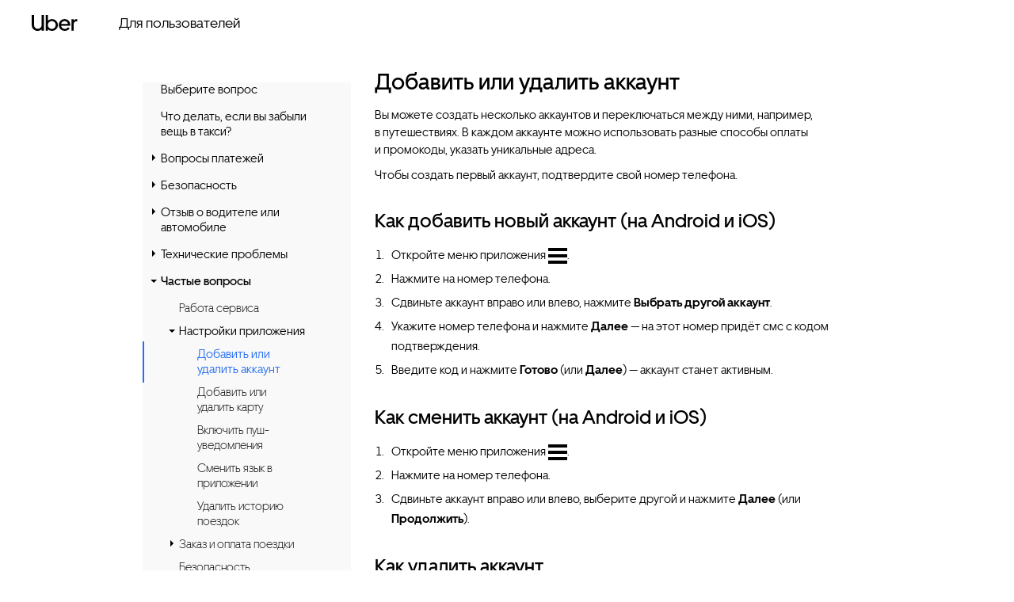

--- FILE ---
content_type: text/html; charset=utf-8
request_url: https://support-uber.com/support/taxi-all-app/how-to-use/account.html
body_size: 22518
content:
<!doctype html><html lang="ru" class="i-ua i-ua_svg_yes i-ua_inlinesvg_yes"><head><meta charSet="utf-8"/><meta name="viewport" content="width=device-width, initial-scale=1, maximum-scale=1, user-scalable=0"/><meta name="format-detection" content="telephone=no"/><meta property="og:type" content="website"/><link rel="apple-touch-icon" href="/apple-touch-icon-180x180.png" sizes="180x180"/><link rel="apple-touch-icon" href="/apple-touch-icon-144x144.png" sizes="144x144"/><link rel="apple-touch-icon" href="/apple-touch-icon-114x114.png" sizes="114x114"/><link rel="apple-touch-icon" href="/apple-touch-icon-72x72.png" sizes="72x72"/><link rel="apple-touch-icon" href="/apple-touch-icon.png"/><link rel="manifest" href="/web-manifest.json"/><link href="/favicon-@2x.png" sizes="32x32" type="image/png" rel="icon"/><link rel="icon" href="/icon.svg" sizes="any" type="image/svg+xml"/><link href="//yastatic.net/s3/locdoc/static/doccenter/v2.317.2/bundles/index/_index.css"/><link rel="canonical" href="https://support-uber.com/support/taxi-all-app/how-to-use/account.html/"/><link rel="stylesheet" href="/s3/taxi-front/taxifrontend-taxi-frontend-uber/3.56.0/app/doccenter-proxy.css"/><script nonce="b/olMGtFccsZBkYdnImo7w==">!function(n,i){if(n.Ya=n.Ya||{},Ya.Rum)throw new Error("Rum: interface is already defined");var e=n.performance,t=e&&e.timing&&e.timing.navigationStart||Ya.startPageLoad||+new Date,a=n.requestAnimationFrame,s=Ya.Rum={enabled:!!e,vsStart:document.visibilityState,vsChanged:!1,_defTimes:[],_defRes:[],_deltaMarks:{},_markListeners:{},_settings:{},_vars:{},init:function(n,i){s._settings=n,s._vars=i},getTime:e&&e.now?function(){return e.now()}:Date.now?function(){return Date.now()-t}:function(){return new Date-t},time:function(n){s._deltaMarks[n]=[s.getTime()]},timeEnd:function(n,i){var e=s._deltaMarks[n];e&&0!==e.length&&e.push(s.getTime(),i)},sendTimeMark:function(n,i,e,t){void 0===i&&(i=s.getTime()),s._defTimes.push([n,i,t]),s.mark(n,i)},sendDelta:function(n,i,e){var t=s._deltaMarks;if(!t[n]&&void 0!==i){var a=s.getTime();t[n]=[a-i,a,e]}},sendResTiming:function(n,i){s._defRes.push([n,i])},sendRaf:function(n){var i=s.getSetting("forcePaintTimeSending");if(a&&(i||!s.isVisibilityChanged())){var e="2616."+n;a(function(){!i&&s.isVisibilityChanged()||(s.getSetting("sendFirstRaf")&&s.sendTimeMark(e+".205"),a(function(){!i&&s.isVisibilityChanged()||s.sendTimeMark(e+".1928")}))})}},isVisibilityChanged:function(){return s.vsStart&&("visible"!==s.vsStart||s.vsChanged)},mark:e&&e.mark?function(n,i){e.mark(n+(i?": "+i:""))}:function(){},getSetting:function(n){var i=s._settings[n];return null===i?null:i||""},on:function(n,i){"function"==typeof i&&(s._markListeners[n]=s._markListeners[n]||[]).push(i)},sendTrafficData:function(){},finalizeLayoutShiftScore:function(){},finalizeLargestContentfulPaint:function(){},getLCPAdditionalParams:function(){}};document.addEventListener&&document.addEventListener("visibilitychange",function n(){Ya.Rum.vsChanged=!0,document.removeEventListener("visibilitychange",n)})}(window);
!function(){if(window.PerformanceLongTaskTiming){var e=function(e,n){return(e=e.concat(n)).length>300&&(e=e.slice(e.length-300)),e},n=Ya.Rum._tti={events:[],eventsAfterTTI:[],fired:!1,observer:new PerformanceObserver(function(r){var t=r.getEntries();n.events=e(n.events,t),n.fired&&(n.eventsAfterTTI=e(n.eventsAfterTTI,t))})};n.observer.observe({entryTypes:["longtask"]})}}();
Ya.Rum.observeDOMNode=window.IntersectionObserver?function(e,i,n){var t=this,o=Ya.Rum.getSetting("forcePaintTimeSending");!function r(){if(o||!t.isVisibilityChanged()){var s="string"==typeof i?document.querySelector(i):i;s?new IntersectionObserver(function(i,n){!o&&t.isVisibilityChanged()||(Ya.Rum.sendTimeMark(e),n.unobserve(s))},n).observe(s):setTimeout(r,100)}}()}:function(){};
;!function(n){if(!n.Ya||!Ya.Rum)throw new Error("Rum: interface is not defined");var e=Ya.Rum;e.getSetting=function(n){var t=e._settings[n];return null===t?null:t||""}}("undefined"!=typeof self?self:window);
!function(e,r){var n={client:["690.2354",1e3,100,0],uncaught:["690.2361",100,10,0],external:["690.2854",100,10,0],script:["690.2609",100,10,0]},t={};r.ERROR_LEVEL={INFO:"info",DEBUG:"debug",WARN:"warn",ERROR:"error",FATAL:"fatal"},r._errorSettings={clck:"https://yandex.ru/clck/click",beacon:!0,project:"unknown",page:"",env:"",experiments:[],additional:{},platform:"",region:"",dc:"",host:"",service:"",level:"",version:"",yandexuid:"",loggedin:!1,coordinates_gp:"",referrer:!0,preventError:!1,unhandledRejection:!1,traceUnhandledRejection:!1,uncaughtException:!0,debug:!1,limits:{},silent:{},filters:{},pageMaxAge:864e6,initTimestamp:+new Date};var o=!1;function a(e,r){for(var n in r)r.hasOwnProperty(n)&&(e[n]=r[n]);return e}function i(e){return"boolean"==typeof e&&(e=+e),"number"==typeof e?e+"":null}r.initErrors=function(n){var t=a(r._errorSettings,n);o||(t.uncaughtException&&function(){var n=r._errorSettings;if(e.addEventListener)e.addEventListener("error",s),n.resourceFails&&e.addEventListener("error",l,!0),"Promise"in e&&n.unhandledRejection&&e.addEventListener("unhandledrejection",function(e){var n,t,o=e.reason,a={};o&&(o.stack&&o.message?(n=o.message,t=o.stack):(n=String(o),t=r._parseTraceablePromiseStack(e.promise),"[object Event]"===n?n="event.type: "+o.type:"[object Object]"===n&&(a.unhandledObject=o)),o.target&&o.target.src&&(a.src=o.target.src),s({message:"Unhandled rejection: "+n,stack:t,additional:a}))});else{var t=e.onerror;e.onerror=function(e,r,n,o,a){s({error:a||new Error(e||"Empty error"),message:e,lineno:n,colno:o,filename:r}),t&&t.apply(this,arguments)}}}(),t.unhandledRejection&&t.traceUnhandledRejection&&r._traceUnhandledRejection&&r._traceUnhandledRejection(),o=!0)},r.updateErrors=function(e){a(r._errorSettings,e)},r.updateAdditional=function(e){r._errorSettings.additional=a(r._errorSettings.additional||{},e)},r._handleError=function(e,o,i){var s,l,c=r._errorSettings;if(c.preventError&&e.preventDefault&&e.preventDefault(),o)s=e,l="client";else{s=r._normalizeError(e),l=s.type;var d=c.onError;"function"==typeof d&&d(s);var u=c.transform;if("function"==typeof u&&(s=u(s)),!s)return;s.settings&&(i=s.settings)}var g=+new Date,f=c.initTimestamp,p=c.pageMaxAge;if(!(-1!==p&&f&&f+p<g)){var m=n[l][1];"number"==typeof c.limits[l]&&(m=c.limits[l]);var v=n[l][2];"number"==typeof c.silent[l]&&(v=c.silent[l]);var h=n[l][3];if(h<m||-1===m){s.path=n[l][0];var E=r._getErrorData(s,{silent:h<v||-1===v?"no":"yes",isCustom:Boolean(o)},a(a({},c),i)),_=function(e){t[s.message]=!1,r._sendError(e.path,e.vars),n[l][3]++}.bind(this,E);if(void 0===c.throttleSend)_();else{if(t[s.message])return;t[s.message]=!0,setTimeout(_,c.throttleSend)}}}},r._getReferrer=function(r){var n=r.referrer,t=typeof n;return"function"===t?n():"string"===t&&n?n:!1!==n&&e.location?e.location.href:void 0},r._buildExperiments=function(e){return e instanceof Array?e.join(";"):""},r._buildAdditional=function(e,r){var n="";try{var t=a(a({},e),r);0!==Object.keys(t).length&&(n=JSON.stringify(t))}catch(e){}return n},r._getErrorData=function(n,t,o){t=t||{};var a=r._buildExperiments(o.experiments),s=r._buildAdditional(o.additional,n.additional),l={"-stack":n.stack,"-url":n.file,"-line":n.line,"-col":n.col,"-block":n.block,"-method":n.method,"-msg":n.message,"-env":o.env,"-external":n.external,"-externalCustom":n.externalCustom,"-project":o.project,"-service":n.service||o.service,"-page":n.page||o.page,"-platform":o.platform,"-level":n.level,"-experiments":a,"-version":o.version,"-region":o.region,"-dc":o.dc,"-host":o.host,"-yandexuid":o.yandexuid,"-loggedin":o.loggedin,"-coordinates_gp":n.coordinates_gp||o.coordinates_gp,"-referrer":r._getReferrer(o),"-source":n.source,"-sourceMethod":n.sourceMethod,"-type":t.isCustom?n.type:"","-additional":s,"-adb":i(Ya.blocker)||i(o.blocker),"-cdn":e.YaStaticRegion,"-ua":navigator.userAgent,"-silent":t.silent,"-ts":+new Date,"-init-ts":o.initTimestamp};return o.debug&&e.console&&console[console[n.level]?n.level:"error"]("[error-counter] "+n.message,l,n.stack),{path:n.path,vars:l}},r._baseNormalizeError=function(e){var r=(e=e||{}).error,n=e.filename||e.fileName||"",t=r&&r.stack||e.stack||"",o=e.message||"",a=r&&r.additional||e.additional;return{file:n,line:e.lineno||e.lineNumber,col:e.colno||e.colNumber,stack:t,message:o,additional:a}},r._normalizeError=function(e){var n=r._baseNormalizeError(e),t="uncaught",o=r._isExternalError(n.file,n.message,n.stack),a="",i="";return o.hasExternal?(t="external",a=o.common,i=o.custom):/^Script error\.?$/.test(n.message)&&(t="script"),n.external=a,n.externalCustom=i,n.type=t,n},r._createVarsString=function(e){var r=[];for(var n in e)e.hasOwnProperty(n)&&(e[n]||0===e[n])&&r.push(n+"="+encodeURIComponent(e[n]).replace(/\*/g,"%2A"));return r.join(",")},r._sendError=function(e,n){r.send(null,e,r._createVarsString(n),null,null,null,null)};var s=function(e){r._handleError(e,!1)},l=function(e){var n=e.target;if(n){var t=n.srcset||n.src;if(t||(t=n.href),t){var o=n.tagName||"UNKNOWN";r.logError({message:o+" load error",additional:{src:t}})}}};r._parseTraceablePromiseStack=function(){}}("undefined"!=typeof self?self:window,Ya.Rum);
!function(e){var r={url:{0:/(miscellaneous|extension)_bindings/,1:/^chrome:/,2:/kaspersky-labs\.com\//,3:/^(?:moz|chrome)-extension:\/\//,4:/^file:/,5:/^resource:\/\//,6:/webnetc\.top/,7:/local\.adguard\.com/},message:{0:/__adgRemoveDirect/,1:/Content Security Policy/,2:/vid_mate_check/,3:/ucapi/,4:/Access is denied/i,5:/^Uncaught SecurityError/i,6:/__ybro/,7:/__show__deepen/,8:/ntp is not defined/,9:/Cannot set property 'install' of undefined/,10:/NS_ERROR/,11:/Error loading script/,12:/^TypeError: undefined is not a function$/,13:/__firefox__\.(?:favicons|metadata|reader|searchQueryForField|searchLoginField)/},stack:{0:/(?:moz|chrome)-extension:\/\//,1:/adguard.*\.user\.js/i}};function n(e,r){if(e&&r){var n=[];for(var o in r)if(r.hasOwnProperty(o)){var i=r[o];"string"==typeof i&&(i=new RegExp(i)),i instanceof RegExp&&i.test(e)&&n.push(o)}return n.join("_")}}function o(e,o){var i,t=[];for(var s in r)r.hasOwnProperty(s)&&(i=n(e[s],o[s]))&&t.push(s+"~"+i);return t.join(";")}e._isExternalError=function(n,i,t){var s=e._errorSettings.filters||{},a={url:(n||"")+"",message:(i||"")+"",stack:(t||"")+""},c=o(a,r),u=o(a,s);return{common:c,custom:u,hasExternal:!(!c&&!u)}}}(Ya.Rum);
!function(){"use strict";var e;(e=Ya.Rum).logError=function(r,o,s){r=r||{},"string"!=typeof o&&void 0!==o||((o=new Error(o)).justCreated=!0);var a=r.message||"",t=e._baseNormalizeError(o);t.message&&!r.ignoreErrorMessage&&(a&&(a+="; "),a+=t.message),t.message=a||"Empty error";for(var g=["service","source","type","block","additional","level","page","method","sourceMethod","coordinates_gp"],i=0;i<g.length;i++){var n=g[i];r[n]?t[n]=r[n]:o&&o[n]&&(t[n]=o[n])}e._handleError(t,!0,s)}}();
</script><script nonce="b/olMGtFccsZBkYdnImo7w==">
                Ya.Rum.init({"reqid":"1766472607586.0.29545179816386136.uber","beacon":true,"clck":"https://yandex.ru/clck/click"}, {"region":20815,"rum_id":"com.taxi-frontend.uber.desktop.app.doccenter-proxy","-project":"taxi-frontend.uber","-page":"app/doccenter-proxy","-env":"production","-version":"3.56.0","-platform":"desktop","experiments":""})
                Ya.Rum.observeDOMNode('2876', '.application')</script><script nonce="b/olMGtFccsZBkYdnImo7w==">Ya.Rum.initErrors({"project":"taxi-frontend.uber","page":"app/doccenter-proxy","region":20815,"platform":"desktop","env":"production","version":"3.56.0","experiments":""})</script><title data-react-helmet="true">Добавить или удалить аккаунт — Служба поддержки | Uber</title></head><body class="page page_view_desktop"><div class="application" id="application"><div class="Core"><header class="header header_theme_transparent header_view_desktop " id="header" role="banner"><div class="header__main"><div class="header__logo"><a href="/" class="UberLogo"><img class="UberLogo__img" src="[data-uri]" alt="uber"/></a></div><div class="header__middle"><div class="header__middle-wrap"><nav class="header__links"><div class="header__item-wrap"><a href="/#user" class="link link_theme_normal header__item " tabindex="0">Для пользователей</a></div></nav></div></div><div class="header__nav"></div></div></header><div class="Page"><div class="Menu"><aside class="Menu__content"><div class="doc-c-menu doc-c doc-c-i-bem" doc-data-bem='{"doc-c-menu":{}}'><div class="doc-c-menu__content doc-c-menu__content_opener_yes doc-c-menu__content_open_yes doc-c-menu__content_has-current_yes"><div class="doc-c-menu__item"><a class="link link_theme_black doc-c-menu__link doc-c-i-bem" tabindex="0" href="/support/taxi-all-app/index.html" doc-data-bem='{"link":{}}'><div class="doc-c-menu__border-left"></div>Выберите вопрос</a></div><div class="doc-c-menu__item"><a class="link link_theme_black doc-c-menu__link doc-c-i-bem" tabindex="0" href="/support/taxi-all-app/forgot.html" doc-data-bem='{"link":{}}'><div class="doc-c-menu__border-left"></div>Что делать, если вы забыли вещь в такси?</a></div><div class="doc-c-menu__item doc-c-menu__item_opener_yes"><div class="doc-c-menu__switcher"></div><a class="link link_theme_black doc-c-menu__link doc-c-i-bem" tabindex="0" href="/support/taxi-all-app/cost-trip.html" doc-data-bem='{"link":{}}'><div class="doc-c-menu__border-left"></div>Вопросы платежей</a><div class="doc-c-menu__item doc-c-menu__item_type_submenu"><a class="link link_theme_black doc-c-menu__link doc-c-i-bem" tabindex="0" href="/support/taxi-all-app/cost-trip/no-trip.html" doc-data-bem='{"link":{}}'><div class="doc-c-menu__border-left"></div>Поездка не состоялась</a></div><div class="doc-c-menu__item doc-c-menu__item_type_submenu"><a class="link link_theme_black doc-c-menu__link doc-c-i-bem" tabindex="0" href="/support/taxi-all-app/cost-trip/twice.html" doc-data-bem='{"link":{}}'><div class="doc-c-menu__border-left"></div>Сумма списалась дважды</a></div><div class="doc-c-menu__item doc-c-menu__item_type_submenu"><a class="link link_theme_black doc-c-menu__link doc-c-i-bem" tabindex="0" href="/support/taxi-all-app/cost-trip/change.html" doc-data-bem='{"link":{}}'><div class="doc-c-menu__border-left"></div>Изменилась цена поездки</a></div><div class="doc-c-menu__item doc-c-menu__item_type_submenu"><a class="link link_theme_black doc-c-menu__link doc-c-i-bem" tabindex="0" href="/support/taxi-all-app/cost-trip/arrear.html" doc-data-bem='{"link":{}}'><div class="doc-c-menu__border-left"></div>Появился долг</a></div><div class="doc-c-menu__item doc-c-menu__item_type_submenu"><a class="link link_theme_black doc-c-menu__link doc-c-i-bem" tabindex="0" href="/support/taxi-all-app/cost-trip/other.html" doc-data-bem='{"link":{}}'><div class="doc-c-menu__border-left"></div>Другой вопрос</a></div></div><div class="doc-c-menu__item doc-c-menu__item_opener_yes"><div class="doc-c-menu__switcher"></div><a class="link link_theme_black doc-c-menu__link doc-c-i-bem" tabindex="0" href="/support/taxi-all-app/accident.html" doc-data-bem='{"link":{}}'><div class="doc-c-menu__border-left"></div>Безопасность</a><div class="doc-c-menu__item doc-c-menu__item_type_submenu"><a class="link link_theme_black doc-c-menu__link doc-c-i-bem" tabindex="0" href="/support/taxi-all-app/accident-fos.html" doc-data-bem='{"link":{}}'><div class="doc-c-menu__border-left"></div>Произошло ДТП</a></div><div class="doc-c-menu__item doc-c-menu__item_type_submenu"><a class="link link_theme_black doc-c-menu__link doc-c-i-bem" tabindex="0" href="/support/taxi-all-app/accident-sos-fos.html" doc-data-bem='{"link":{}}'><div class="doc-c-menu__border-left"></div>Я не чувствую себя в безопасности</a></div></div><div class="doc-c-menu__item doc-c-menu__item_opener_yes"><div class="doc-c-menu__switcher"></div><a class="link link_theme_black doc-c-menu__link doc-c-i-bem" tabindex="0" href="/support/taxi-all-app/complain.html" doc-data-bem='{"link":{}}'><div class="doc-c-menu__border-left"></div>Отзыв о водителе или автомобиле</a><div class="doc-c-menu__item doc-c-menu__item_type_submenu"><a class="link link_theme_black doc-c-menu__link doc-c-i-bem" tabindex="0" href="/support/taxi-all-app/feedback/behavior.html" doc-data-bem='{"link":{}}'><div class="doc-c-menu__border-left"></div>Проблема с водителем</a></div><div class="doc-c-menu__item doc-c-menu__item_type_submenu"><a class="link link_theme_black doc-c-menu__link doc-c-i-bem" tabindex="0" href="/support/taxi-all-app/feedback/condition.html" doc-data-bem='{"link":{}}'><div class="doc-c-menu__border-left"></div>Проблема с автомобилем</a></div><div class="doc-c-menu__item doc-c-menu__item_type_submenu"><a class="link link_theme_black doc-c-menu__link doc-c-i-bem" tabindex="0" href="/support/taxi-all-app/feedback/kids.html" doc-data-bem='{"link":{}}'><div class="doc-c-menu__border-left"></div>Поездка с ребенком</a></div><div class="doc-c-menu__item doc-c-menu__item_type_submenu"><a class="link link_theme_black doc-c-menu__link doc-c-i-bem" tabindex="0" href="/support/taxi-all-app/feedback/pets.html" doc-data-bem='{"link":{}}'><div class="doc-c-menu__border-left"></div>Поездка с животным</a></div><div class="doc-c-menu__item doc-c-menu__item_type_submenu"><a class="link link_theme_black doc-c-menu__link doc-c-i-bem" tabindex="0" href="/support/taxi-all-app/feedback/thanks.html" doc-data-bem='{"link":{}}'><div class="doc-c-menu__border-left"></div>Положительный отзыв</a></div><div class="doc-c-menu__item doc-c-menu__item_type_submenu"><a class="link link_theme_black doc-c-menu__link doc-c-i-bem" tabindex="0" href="/support/taxi-all-app/feedback/other-feedback.html" doc-data-bem='{"link":{}}'><div class="doc-c-menu__border-left"></div>Другой вопрос</a></div></div><div class="doc-c-menu__item doc-c-menu__item_opener_yes"><div class="doc-c-menu__switcher"></div><a class="link link_theme_black doc-c-menu__link doc-c-i-bem" tabindex="0" href="/support/taxi-all-app/problems-app.html" doc-data-bem='{"link":{}}'><div class="doc-c-menu__border-left"></div> Технические проблемы</a><div class="doc-c-menu__item doc-c-menu__item_type_submenu"><a class="link link_theme_black doc-c-menu__link doc-c-i-bem" tabindex="0" href="/support/taxi-all-app/setting/not-del-add-card.html" doc-data-bem='{"link":{}}'><div class="doc-c-menu__border-left"></div>Карта не срабатывает </a></div><div class="doc-c-menu__item doc-c-menu__item_type_submenu"><a class="link link_theme_black doc-c-menu__link doc-c-i-bem" tabindex="0" href="/support/taxi-all-app/setting/promocode-problem.html" doc-data-bem='{"link":{}}'><div class="doc-c-menu__border-left"></div>Промокод не применяется</a></div><div class="doc-c-menu__item doc-c-menu__item_type_submenu"><a class="link link_theme_black doc-c-menu__link doc-c-i-bem" tabindex="0" href="/support/taxi-all-app/setting/not-verify-tel.html" doc-data-bem='{"link":{}}'><div class="doc-c-menu__border-left"></div>Аккаунт не настраивается</a></div><div class="doc-c-menu__item doc-c-menu__item_type_submenu"><a class="link link_theme_black doc-c-menu__link doc-c-i-bem" tabindex="0" href="/support/taxi-all-app/setting/not-report.html" doc-data-bem='{"link":{}}'><div class="doc-c-menu__border-left"></div>Отчёт о поездке не приходит</a></div><div class="doc-c-menu__item doc-c-menu__item_type_submenu"><a class="link link_theme_black doc-c-menu__link doc-c-i-bem" tabindex="0" href="/support/taxi-all-app/setting/other-error.html" doc-data-bem='{"link":{}}'><div class="doc-c-menu__border-left"></div>Что-то ещё не работает</a></div></div><div class="doc-c-menu__item doc-c-menu__item_opener_yes doc-c-menu__item_open_yes doc-c-menu__item_has-current_yes"><div class="doc-c-menu__switcher doc-c-menu__switcher_type_opened"></div><a class="link link_theme_black doc-c-menu__link doc-c-i-bem" tabindex="0" href="/support/taxi-all-app/popular-question.html" doc-data-bem='{"link":{}}'><div class="doc-c-menu__border-left"></div>Частые вопросы</a><div class="doc-c-menu__item doc-c-menu__item_type_submenu"><a class="link link_theme_black doc-c-menu__link doc-c-i-bem" tabindex="0" href="/support/taxi-all-app/about.html" doc-data-bem='{"link":{}}'><div class="doc-c-menu__border-left"></div>Работа сервиса</a></div><div class="doc-c-menu__item doc-c-menu__item_type_submenu doc-c-menu__item_opener_yes doc-c-menu__item_open_yes doc-c-menu__item_has-current_yes"><div class="doc-c-menu__switcher doc-c-menu__switcher_type_opened"></div><a class="link link_theme_black doc-c-menu__link doc-c-i-bem" tabindex="0" href="/support/taxi-all-app/tune.html" doc-data-bem='{"link":{}}'><div class="doc-c-menu__border-left"></div>Настройки приложения</a><div class="doc-c-menu__item doc-c-menu__item_open_yes doc-c-menu__item_current_yes doc-c-menu__item_type_submenu"><a class="link link_theme_black doc-c-menu__link doc-c-i-bem" tabindex="0" href="/support/taxi-all-app/how-to-use/account.html" doc-data-bem='{"link":{}}'><div class="doc-c-menu__border-left"></div>Добавить или удалить аккаунт</a></div><div class="doc-c-menu__item doc-c-menu__item_type_submenu"><a class="link link_theme_black doc-c-menu__link doc-c-i-bem" tabindex="0" href="/support/taxi-all-app/how-to-use/add-del-card.html" doc-data-bem='{"link":{}}'><div class="doc-c-menu__border-left"></div>Добавить или удалить карту</a></div><div class="doc-c-menu__item doc-c-menu__item_type_submenu"><a class="link link_theme_black doc-c-menu__link doc-c-i-bem" tabindex="0" href="/support/taxi-all-app/how-to-use/push.html" doc-data-bem='{"link":{}}'><div class="doc-c-menu__border-left"></div>Включить пуш-уведомления</a></div><div class="doc-c-menu__item doc-c-menu__item_type_submenu"><a class="link link_theme_black doc-c-menu__link doc-c-i-bem" tabindex="0" href="/support/taxi-all-app/how-to-use/lang.html" doc-data-bem='{"link":{}}'><div class="doc-c-menu__border-left"></div>Сменить язык в приложении</a></div><div class="doc-c-menu__item doc-c-menu__item_type_submenu"><a class="link link_theme_black doc-c-menu__link doc-c-i-bem" tabindex="0" href="/support/taxi-all-app/how-to-use/history.html" doc-data-bem='{"link":{}}'><div class="doc-c-menu__border-left"></div>Удалить историю поездок</a></div></div><div class="doc-c-menu__item doc-c-menu__item_type_submenu doc-c-menu__item_opener_yes"><div class="doc-c-menu__switcher"></div><a class="link link_theme_black doc-c-menu__link doc-c-i-bem" tabindex="0" href="/support/taxi-all-app/how-order.html" doc-data-bem='{"link":{}}'><div class="doc-c-menu__border-left"></div>Заказ и оплата поездки</a><div class="doc-c-menu__item doc-c-menu__item_type_submenu"><a class="link link_theme_black doc-c-menu__link doc-c-i-bem" tabindex="0" href="/support/taxi-all-app/how-to-order/order.html" doc-data-bem='{"link":{}}'><div class="doc-c-menu__border-left"></div>Заказать поездку</a></div><div class="doc-c-menu__item doc-c-menu__item_type_submenu"><a class="link link_theme_black doc-c-menu__link doc-c-i-bem" tabindex="0" href="/support/taxi-all-app/how-to-order/payment-method.html" doc-data-bem='{"link":{}}'><div class="doc-c-menu__border-left"></div>Выбрать способ оплаты</a></div><div class="doc-c-menu__item doc-c-menu__item_type_submenu"><a class="link link_theme_black doc-c-menu__link doc-c-i-bem" tabindex="0" href="/support/taxi-all-app/how-to-order/tips.html" doc-data-bem='{"link":{}}'><div class="doc-c-menu__border-left"></div>Оставить чаевые водителю</a></div><div class="doc-c-menu__item doc-c-menu__item_type_submenu"><a class="link link_theme_black doc-c-menu__link doc-c-i-bem" tabindex="0" href="/support/taxi-all-app/how-to-order/promocode.html" doc-data-bem='{"link":{}}'><div class="doc-c-menu__border-left"></div>Использовать промокод</a></div><div class="doc-c-menu__item doc-c-menu__item_type_submenu"><a class="link link_theme_black doc-c-menu__link doc-c-i-bem" tabindex="0" href="/support/taxi-all-app/how-to-order/receipt.html" doc-data-bem='{"link":{}}'><div class="doc-c-menu__border-left"></div>Получить чек за поездку</a></div></div><div class="doc-c-menu__item doc-c-menu__item_type_submenu"><a class="link link_theme_black doc-c-menu__link doc-c-i-bem" tabindex="0" href="/support/taxi-all-app/security.html" doc-data-bem='{"link":{}}'><div class="doc-c-menu__border-left"></div>Безопасность</a></div><div class="doc-c-menu__item doc-c-menu__item_type_submenu"><a class="link link_theme_black doc-c-menu__link doc-c-i-bem" tabindex="0" href="/support/taxi-all-app/track-device.html" doc-data-bem='{"link":{}}'><div class="doc-c-menu__border-left"></div>История передвижения (трек устройства)</a></div><div class="doc-c-menu__item doc-c-menu__item_type_submenu"><a class="link link_theme_black doc-c-menu__link doc-c-i-bem" tabindex="0" href="/support/taxi-all-app/features.html" doc-data-bem='{"link":{}}'><div class="doc-c-menu__border-left"></div>Новые возможности</a></div><div class="doc-c-menu__item doc-c-menu__item_type_submenu"><a class="link link_theme_black doc-c-menu__link doc-c-i-bem" tabindex="0" href="/support/taxi-all-app/partnership.html" doc-data-bem='{"link":{}}'><div class="doc-c-menu__border-left"></div>Сотрудничество</a></div></div><div class="doc-c-menu__item"><a class="link link_theme_black doc-c-menu__link doc-c-i-bem" tabindex="0" href="/support/taxi-all-app/points-and-cashback.html" doc-data-bem='{"link":{}}'><div class="doc-c-menu__border-left"></div>Баллы Плюса</a></div></div></div></aside></div><div class="Page__content"><main role="main" class="doc-c doc-c-main doc-c-i-bem" doc-data-bem="{&quot;doc-c-main&quot;:{}}"><article role="article" aria-labelledby="ariaid-title1" class="doc-c-article"> <h1 class="title topictitle1 doc-c-headers doc-c-headers_mod_h1" id="ariaid-title1" data-help-title="1">Добавить или удалить аккаунт</h1> <div class="body conbody" data-help-text="1"> <div class="p"><p class="p"></p></div> <p class="p">Вы можете создать несколько аккаунтов и переключаться между ними, например, в путешествиях. В каждом аккаунте можно использовать разные способы оплаты и промокоды, указать уникальные адреса.</p> <p class="p">Чтобы создать первый аккаунт, подтвердите свой номер телефона.</p> <section class="section" data-title="Как добавить новый аккаунт (на Android и iOS)" id="account__add"><h2 class="title sectiontitle doc-c-headers doc-c-headers_mod_h2">Как добавить новый аккаунт (на Android и iOS)</h2> <ol class="ol doc-c-list doc-c-list_type_ol"> <li class="li doc-c-list doc-c-list__li"><div class="doc-c-list__counter"></div><div class="doc-c-list__item-content">Откройте меню приложения <img class="image doc-c-image" id="account__image_msf_cx5_22b" src="https://yastatic.net/s3/doc-binary/freeze/XrWPeza2fOyd9R9Dn-1f4JdFck8.svg">.</div></li> <li class="li doc-c-list doc-c-list__li"><div class="doc-c-list__counter"></div><div class="doc-c-list__item-content">Нажмите на номер телефона.</div></li> <li class="li doc-c-list doc-c-list__li"><div class="doc-c-list__counter"></div><div class="doc-c-list__item-content">Сдвиньте аккаунт вправо или влево, нажмите <span class="ph uicontrol doc-c-uicontrol">Выбрать другой аккаунт</span>. </div></li> <li class="li doc-c-list doc-c-list__li"><div class="doc-c-list__counter"></div><div class="doc-c-list__item-content">Укажите номер телефона и нажмите <span class="ph uicontrol doc-c-uicontrol">Далее</span> — на этот номер придёт смс с кодом подтверждения. </div></li> <li class="li doc-c-list doc-c-list__li"><div class="doc-c-list__counter"></div><div class="doc-c-list__item-content">Введите код и нажмите <span class="ph uicontrol doc-c-uicontrol">Готово</span> (или <span class="ph uicontrol doc-c-uicontrol">Далее</span>) — аккаунт станет активным.</div></li> </ol> </section> <section class="section" data-title="Как сменить аккаунт (на Android и iOS)" id="account__change"><h2 class="title sectiontitle doc-c-headers doc-c-headers_mod_h2">Как сменить аккаунт (на Android и iOS)</h2> <ol class="ol doc-c-list doc-c-list_type_ol"> <li class="li doc-c-list doc-c-list__li"><div class="doc-c-list__counter"></div><div class="doc-c-list__item-content">Откройте меню приложения <img class="image doc-c-image" id="account__image_rlf_dx5_22b" src="https://yastatic.net/s3/doc-binary/freeze/XrWPeza2fOyd9R9Dn-1f4JdFck8.svg">.</div></li> <li class="li doc-c-list doc-c-list__li"><div class="doc-c-list__counter"></div><div class="doc-c-list__item-content">Нажмите на номер телефона.</div></li> <li class="li doc-c-list doc-c-list__li"><div class="doc-c-list__counter"></div><div class="doc-c-list__item-content">Сдвиньте аккаунт вправо или влево, выберите другой и нажмите <span class="ph uicontrol doc-c-uicontrol">Далее</span> (или <span class="ph uicontrol doc-c-uicontrol">Продолжить</span>). </div></li> </ol> </section> <section class="section" data-title="Как удалить аккаунт" id="account__delete"><h2 class="title sectiontitle doc-c-headers doc-c-headers_mod_h2">Как удалить аккаунт</h2> <p class="p">Android и iOS:</p> <ol class="ol doc-c-list doc-c-list_type_ol" id="account__ol_zxx_zh1_f2b"> <li class="li doc-c-list doc-c-list__li"><div class="doc-c-list__counter"></div><div class="doc-c-list__item-content">Откройте меню приложения <img class="image doc-c-image" id="account__image_ayx_zh1_f2b" src="https://yastatic.net/s3/doc-binary/freeze/XrWPeza2fOyd9R9Dn-1f4JdFck8.svg">.</div></li> <li class="li doc-c-list doc-c-list__li"><div class="doc-c-list__counter"></div><div class="doc-c-list__item-content">Нажмите на номер телефона.</div></li> <li class="li doc-c-list doc-c-list__li"><div class="doc-c-list__counter"></div><div class="doc-c-list__item-content">Нажмите <span class="ph uicontrol doc-c-uicontrol">Выйти из профиля</span> → <span class="ph uicontrol doc-c-uicontrol">Удалить аккаунт</span> (или <span class="ph uicontrol doc-c-uicontrol">Выйти</span>). </div></li> <li class="li doc-c-list doc-c-list__li"><div class="doc-c-list__counter"></div><div class="doc-c-list__item-content">Выберите другой аккаунт и нажмите <span class="ph uicontrol doc-c-uicontrol">Далее</span>.</div></li> </ol> <p class="p">iOS:</p> <ol class="ol doc-c-list doc-c-list_type_ol" id="account__ol_byx_zh1_f2b"> <li class="li doc-c-list doc-c-list__li"><div class="doc-c-list__counter"></div><div class="doc-c-list__item-content">Откройте меню приложения <img class="image doc-c-image" id="account__image_cyx_zh1_f2b" src="https://yastatic.net/s3/doc-binary/freeze/XrWPeza2fOyd9R9Dn-1f4JdFck8.svg">.</div></li> <li class="li doc-c-list doc-c-list__li"><div class="doc-c-list__counter"></div><div class="doc-c-list__item-content">Нажмите на номер телефона, затем ещё раз.</div></li> <li class="li doc-c-list doc-c-list__li"><div class="doc-c-list__counter"></div><div class="doc-c-list__item-content">Нажмите <img class="image doc-c-image" id="account__image_dyx_zh1_f2b" src="https://yastatic.net/s3/doc-binary/freeze/NEHmsnR_A61kTIItDekEK3MdoQg.png"> рядом с аккаунтом и подтвердите удаление. </div></li> <li class="li doc-c-list doc-c-list__li"><div class="doc-c-list__counter"></div><div class="doc-c-list__item-content">Выберите другой аккаунт и нажмите <span class="ph uicontrol doc-c-uicontrol">Далее</span>.</div></li> </ol> <div class="p"> </div> </section> </div>
</article></main></div></div><footer class="Footer"><div class="Footer__wrap"><div class="Footer__content"><div class="Footer__logo-wrap"><img height="30" src="[data-uri]" class="Footer__logo" alt="uber"/></div><div class="Footer__middle"><div class="Footer__lang"><button class="LocaleButton LocaleButton_withoutLocale" tabindex="-1"><span class="LocaleButton__content" tabindex="-1"><div class="LocaleButton__icon-earth"></div><span class="LocaleButton__locale-text">Россия (Русский)<!-- -->‎</span></span></button></div><nav class="Footer__nav"><span class="link link_theme_normal Footer__item _current" tabindex="0">Служба поддержки | Uber</span><a href="/tariff" class="link link_theme_normal Footer__item " tabindex="0">Тарифы</a><a href="/parks" class="link link_theme_normal Footer__item " tabindex="0">Партнёры</a></nav></div><div class="Footer__qr"><p class="Footer__qr-text">Наведите камеру на QR-код для загрузки приложения</p><img src="https://avatars.mds.yandex.net/get-bunker/135516/ebc617c60ac6acec132e035a20ab87dfcd8c8cf9/svg" alt="qrcode" class="Footer__qr-img"/></div><div class="Footer__stores"><a class="amber-appstore-badge amber-appstore-badge_platform_ios amber-appstore-badge_size_l" lang="ru" aria-label="App Store" href="https://tb67.adj.st?adj_t=uzznkl5&amp;adj_campaign=support-uber&amp;adj_adgroup=Footer&amp;adj_creative=Footer&amp;adj_fallback=https%3A%2F%2Fapps.apple.com%2Fru%2Fapp%2Fuber-ru-%D0%BD%D0%B5%D0%B4%D0%BE%D1%80%D0%BE%D0%B3%D0%BE-%D0%B8-%D0%BF%D1%80%D0%BE%D1%81%D1%82%D0%BE%2Fid1438528886&amp;adj_redirect_macos=https%3A%2F%2Fapps.apple.com%2Fru%2Fapp%2Fuber-ru-%D0%BD%D0%B5%D0%B4%D0%BE%D1%80%D0%BE%D0%B3%D0%BE-%D0%B8-%D0%BF%D1%80%D0%BE%D1%81%D1%82%D0%BE%2Fid1438528886" target="_blank" rel="noopener noreferrer"><span class="amber-appstore-badge__title">App Store</span></a><a class="amber-appstore-badge amber-appstore-badge_platform_android amber-appstore-badge_size_l" lang="ru" aria-label="Google Play" href="https://app.adjust.com/n6lac7?deep_link=ubermlbv%3A%2F%2F&amp;campaign=support-uber&amp;adgroup=Footer&amp;creative=Footer" target="_blank" rel="noopener noreferrer"><span class="amber-appstore-badge__title">Google Play</span></a><a class="amber-appstore-badge amber-appstore-badge_platform_huawei amber-appstore-badge_size_l" lang="ru" aria-label="AppGallery" href="https://app.adjust.com/n6lac7?deep_link=ubermlbv%3A%2F%2F&amp;campaign=support-uber&amp;adgroup=Badge_AG&amp;creative=Badge_AG&amp;redirect=https%3A%2F%2Fappgallery.huawei.com%2Fapp%2FC102996813" target="_blank" rel="noopener noreferrer"><span class="amber-appstore-badge__title">AppGallery</span></a></div></div><div class="Footer__bottom"><div class="Footer__copyright">© ООО «Яндекс.Такси»</div><div class="Footer__legal-links"><a href="/legal/tos" class="Footer__legal-link">Пользовательское соглашение</a><a href="https://support-uber.com/ru_ru/doc/info" class="Footer__legal-link">Правовая информация</a></div><section class="Social Social_theme_normal"><div class="Social__icons"><a href="https://vk.com/uber" target="_blank" class="Social__link"><span class="Social__icon Social__icon_type_vk" title="vk"></span></a></div></section></div></div><div></div></footer><div></div></div></div><script nonce="b/olMGtFccsZBkYdnImo7w==" src="//yastatic.net/jquery/1.12.4/jquery.min.js" crossorigin="anonymous"></script><script nonce="b/olMGtFccsZBkYdnImo7w==" src="//yastatic.net/s3/locdoc/static/doccenter/v2.317.2/bundles/index/_index.ru.no-bem.js" crossorigin="anonymous"></script><script nonce="b/olMGtFccsZBkYdnImo7w==" src="/s3/taxi-front/taxifrontend-taxi-frontend-uber/3.56.0/vendor.js"></script><script nonce="b/olMGtFccsZBkYdnImo7w==">window.config = {"networkTimeout":60000,"maps":{"center":[37.64,55.76],"zoom":15,"controls":[],"behaviors":["drag","dblClickZoom"]},"mapOptions":{"suppressMapOpenBlock":true,"yandexMapDisablePoiInteractivity":true,"minZoom":6},"YMCounts":[49092187],"mapApi":"https://api-maps.yandex.ru/2.1/?coordorder=longlat\u0026csp=true","downloadAppLinks":{"RU":{"android":"https://app.adjust.com/n6lac7?deep_link=ubermlbv%3A%2F%2F\u0026campaign=uber_shared_route\u0026adgroup=uber_shared_route\u0026creative=main","ios":"https://tb67.adj.st?adj_t=uzznkl5\u0026adj_campaign=uber_shared_route\u0026adj_adgroup=uber_shared_route\u0026adj_creative=main\u0026adj_fallback=https%3A%2F%2Fapps.apple.com%2Fru%2Fapp%2Fuber-ru-%D0%BD%D0%B5%D0%B4%D0%BE%D1%80%D0%BE%D0%B3%D0%BE-%D0%B8-%D0%BF%D1%80%D0%BE%D1%81%D1%82%D0%BE%2Fid1438528886\u0026adj_redirect_macos=https%3A%2F%2Fapps.apple.com%2Fru%2Fapp%2Fuber-ru-%D0%BD%D0%B5%D0%B4%D0%BE%D1%80%D0%BE%D0%B3%D0%BE-%D0%B8-%D0%BF%D1%80%D0%BE%D1%81%D1%82%D0%BE%2Fid1438528886","common":"https://tb67.adj.st?adj_t=uzznkl5_n6lac7\u0026adj_deep_link=ubermlbv%3A%2F%2F\u0026adj_campaign=uber_shared_route\u0026adj_adgroup=uber_shared_route\u0026adj_creative=main\u0026adj_fallback=https%3A%2F%2Fapps.apple.com%2Fru%2Fapp%2Fuber-ru-%D0%BD%D0%B5%D0%B4%D0%BE%D1%80%D0%BE%D0%B3%D0%BE-%D0%B8-%D0%BF%D1%80%D0%BE%D1%81%D1%82%D0%BE%2Fid1438528886\u0026adj_redirect_macos=https%3A%2F%2Fapps.apple.com%2Fru%2Fapp%2Fuber-ru-%D0%BD%D0%B5%D0%B4%D0%BE%D1%80%D0%BE%D0%B3%D0%BE-%D0%B8-%D0%BF%D1%80%D0%BE%D1%81%D1%82%D0%BE%2Fid1438528886"},"BY":{"android":"https://app.adjust.com/40iqg2j?deep_link=ubermlbv%3A%2F%2F\u0026campaign=uber_shared_route\u0026adgroup=uber_shared_route\u0026creative=main","ios":"https://zwjm.adj.st?adj_t=7iw8gcr\u0026adj_campaign=uber_shared_route\u0026adj_adgroup=uber_shared_route\u0026adj_creative=main\u0026adj_fallback=https%3A%2F%2Fapps.apple.com%2Fby%2Fapp%2Fuber-by-%D0%B7%D0%B0%D0%BA%D0%B0%D0%B7-%D1%82%D0%B0%D0%BA%D1%81%D0%B8-%D0%B8-%D0%B0%D0%B2%D1%82%D0%BE%2Fid1447876061%3Fl%3Dru\u0026adj_redirect_macos=https%3A%2F%2Fapps.apple.com%2Fby%2Fapp%2Fuber-by-%D0%B7%D0%B0%D0%BA%D0%B0%D0%B7-%D1%82%D0%B0%D0%BA%D1%81%D0%B8-%D0%B8-%D0%B0%D0%B2%D1%82%D0%BE%2Fid1447876061%3Fl%3Dru","common":"https://zwjm.adj.st?adj_t=7iw8gcr_40iqg2j\u0026adj_deep_link=ubermlbv%3A%2F%2F\u0026adj_campaign=uber_shared_route\u0026adj_adgroup=uber_shared_route\u0026adj_creative=main\u0026adj_fallback=https%3A%2F%2Fapps.apple.com%2Fby%2Fapp%2Fuber-by-%D0%B7%D0%B0%D0%BA%D0%B0%D0%B7-%D1%82%D0%B0%D0%BA%D1%81%D0%B8-%D0%B8-%D0%B0%D0%B2%D1%82%D0%BE%2Fid1447876061%3Fl%3Dru\u0026adj_redirect_macos=https%3A%2F%2Fapps.apple.com%2Fby%2Fapp%2Fuber-by-%D0%B7%D0%B0%D0%BA%D0%B0%D0%B7-%D1%82%D0%B0%D0%BA%D1%81%D0%B8-%D0%B8-%D0%B0%D0%B2%D1%82%D0%BE%2Fid1447876061%3Fl%3Dru"},"AZ":{"android":"https://app.adjust.com/3gbdgp2?deep_link=ubermlbv%3A%2F%2F\u0026campaign=uber_shared_route\u0026adgroup=uber_shared_route\u0026creative=main","ios":"https://7xkw.adj.st?adj_t=qko3mo5\u0026adj_campaign=uber_shared_route\u0026adj_adgroup=uber_shared_route\u0026adj_creative=main\u0026adj_fallback=https%3A%2F%2Fapps.apple.com%2Faz%2Fapp%2Fuber-az-better-than-taxi%2Fid1449275596\u0026adj_redirect_macos=https%3A%2F%2Fapps.apple.com%2Faz%2Fapp%2Fuber-az-better-than-taxi%2Fid1449275596","common":"https://7xkw.adj.st?adj_t=qko3mo5_3gbdgp2\u0026adj_deep_link=ubermlbv%3A%2F%2F\u0026adj_campaign=uber_shared_route\u0026adj_adgroup=uber_shared_route\u0026adj_creative=main\u0026adj_redirect=https%3A%2F%2Fapps.apple.com%2Faz%2Fapp%2Fuber-az-better-than-taxi%2Fid1449275596\u0026adj_redirect_ios=https%3A%2F%2Fapps.apple.com%2Faz%2Fapp%2Fuber-az-better-than-taxi%2Fid1449275596"},"KZ":{"android":"https://app.adjust.com/wazxmt0?deep_link=ubermlbv%3A%2F%2F\u0026campaign=uber_shared_route\u0026adgroup=uber_shared_route\u0026creative=main","ios":"https://hxx7.adj.st?adj_t=linqsx6\u0026adj_campaign=uber_shared_route\u0026adj_adgroup=uber_shared_route\u0026adj_creative=main\u0026adj_fallback=https%3A%2F%2Fapps.apple.com%2Fkz%2Fapp%2Fuber-kz%2Fid1447876124\u0026adj_redirect_macos=https%3A%2F%2Fapps.apple.com%2Fkz%2Fapp%2Fuber-kz%2Fid1447876124","common":"https://hxx7.adj.st?adj_t=linqsx6_wazxmt0\u0026adj_deep_link=ubermlbv%3A%2F%2F\u0026adj_campaign=uber_shared_route\u0026adj_adgroup=uber_shared_route\u0026adj_creative=main\u0026adj_fallback=https%3A%2F%2Fapps.apple.com%2Fkz%2Fapp%2Fuber-kz%2Fid1447876124\u0026adj_redirect_macos=https%3A%2F%2Fapps.apple.com%2Fkz%2Fapp%2Fuber-kz%2Fid1447876124"},"ios":"https://app.adjust.com/a9eikqf_2pe72hr?campaign=uber_shared_route\u0026adgroup=uber_shared_route\u0026creative=main","android":"https://app.adjust.com/2pe72hr?campaign=uber_shared_route\u0026adgroup=uber_shared_route\u0026creative=main","common":"https://tb67.adj.st?adj_t=uzznkl5_n6lac7\u0026adj_deep_link=ubermlbv%3A%2F%2F\u0026adj_campaign=uber_shared_route\u0026adj_adgroup=uber_shared_route\u0026adj_creative=main\u0026adj_fallback=https%3A%2F%2Fapps.apple.com%2Fru%2Fapp%2Fuber-ru-%D0%BD%D0%B5%D0%B4%D0%BE%D1%80%D0%BE%D0%B3%D0%BE-%D0%B8-%D0%BF%D1%80%D0%BE%D1%81%D1%82%D0%BE%2Fid1438528886\u0026adj_redirect_macos=https%3A%2F%2Fapps.apple.com%2Fru%2Fapp%2Fuber-ru-%D0%BD%D0%B5%D0%B4%D0%BE%D1%80%D0%BE%D0%B3%D0%BE-%D0%B8-%D0%BF%D1%80%D0%BE%D1%81%D1%82%D0%BE%2Fid1438528886"},"service":"uber","env":"production","version":"3.56.0","timestamp":1766472607562,"appBuildName":"uber-ru","langdetect":{"isDefault":true,"country":"ru","id":"ru","locale":"ru_ru"},"lang":"ru","momentLang":"ru","defaultLang":"ru","languages":["ru","en","be","kk","az","ka"],"geoId":20815,"retpath":"https://support-uber.com/support/taxi-all-app/how-to-use/account.html","host":"https://support-uber.com","tld":"com","isMobile":false,"isDesktop":true,"platform":"macos","browser":"chrome","isLegacyPlatform":false,"nonce":"b/olMGtFccsZBkYdnImo7w==","secretkey":"3eHqrMGZ-jLdQESZmvYGJX3BB7qvcE1ypNfY","bundleName":"app/doccenter-proxy","withAnalytics":true}</script><script nonce="b/olMGtFccsZBkYdnImo7w==" src="/s3/taxi-front/taxifrontend-taxi-frontend-uber/3.56.0/app/doccenter-proxy.js"></script><script nonce="b/olMGtFccsZBkYdnImo7w==">__init__.default({"tjson":{"taxi-uber-frontend":{"auth.logon":{"isPlural":false,"form":"Войти"},"auth.logout":{"isPlural":false,"form":"Выйти"},"business.form.legal":{"isPlural":false,"form":"Данные будут обрабатываться на\u0026nbsp;условиях \u003ca href=\"/legal/pp\" target=\"_blank\"\u003eПолитики конфиденциальности\u003c/a\u003e"},"business.form.text":{"isPlural":false,"form":"Подключите сервис для организации деловых поездок. Помогает сокращать и\u0026nbsp;контролировать расходы. Вся отчётность\u0026nbsp;\u0026mdash; онлайн."},"business.form.title":{"isPlural":false,"form":"Заявка на\u0026nbsp;подключение"},"by.pages.index.welcome.text":{"isPlural":false,"form":""},"by.pages.index.welcome.title":{"isPlural":false,"form":"Выгодные тарифы на\u0026nbsp;поездки"},"captcha.refresh":{"isPlural":false,"form":"Обновить картинку"},"carrier":{"isPlural":false,"form":"Перевозчик"},"change":{"isPlural":false,"form":"Изменить"},"download.app.qrcode.text":{"isPlural":false,"form":"Наведите камеру на QR-код для загрузки приложения"},"download.btn":{"isPlural":false,"form":"Получить ссылку"},"download.error":{"isPlural":false,"form":"Произошла ошибка, попробуйте ещё раз"},"download.invalid":{"isPlural":false,"form":"Введите номер телефона и проверочный код"},"download.success":{"isPlural":false,"form":"Ссылка отправлена на\u0026nbsp;ваш телефон!"},"download.text":{"isPlural":false,"form":"Введите номер, и мы пришлём вам смс со ссылкой на приложение."},"download.title":{"isPlural":false,"form":"Установите приложение для\u0026nbsp;iPhone или Android"},"driver.connect.form.errors.name.required":{"isPlural":false,"form":"Заполните, пожалуйста, имя"},"driver.connect.form.errors.phone.required":{"isPlural":false,"form":"Введите корректный телефон"},"driver.description":{"isPlural":false,"form":"UBER нужны партнёры"},"driver.join-footer.subtitle":{"isPlural":false,"form":"Управляйте своим графиком и доходом."},"driver.join-footer.title":{"isPlural":false,"form":"Присоединяйтесь к Uber!"},"driver.join.subtitle":{"isPlural":false,"form":"Ваш график. Ваш доход."},"driver.partnership.columns[0].text":{"isPlural":false,"form":"Есть автомобиль?  Превратите его в источник заработка! Город движется, а с помощью Uber вам будет несложно заработать на этом деньги. Начать работать можно уже сегодня."},"driver.partnership.columns[0].title":{"isPlural":false,"form":"Достойный доход"},"driver.partnership.columns[1].text":{"isPlural":false,"form":"Есть дела до 9 или после 17? Как независимый подрядчик Uber, вы можете работать только тогда, когда вам удобно. Самостоятельно составьте свой график работы и не пропускайте ни одного важного события вашей жизни."},"driver.partnership.columns[1].title":{"isPlural":false,"form":"Ваш собственный график"},"driver.partnership.columns[2].text":{"isPlural":false,"form":"Как водитель-партнер Uber, вы получаете круглосуточную поддержку и страховое покрытие. Вы, как и мы, заранее знаете, кто садится к вам в автомобиль."},"driver.partnership.columns[2].title":{"isPlural":false,"form":"Нет ни офиса, ни начальника"},"driver.partnership.subtitle":{"isPlural":false,"form":"Uber — удобно и выгодно"},"driver.partnership.title":{"isPlural":false,"form":"Сотрудничество с которым вы всегда на первом месте"},"driver.start.subtitle":{"isPlural":false,"form":"Отправляйтесь в путь!"},"driver.start.title":{"isPlural":false,"form":"Начать очень просто"},"driver.steps.steps[0].description":{"isPlural":false,"form":"Расскажите нам немного о себе и о вашем автомобиле. Требования к автомобилю зависят от региона; мы покажем вам, что необходимо для вашего города."},"driver.steps.steps[1].description":{"isPlural":false,"form":"Чтобы начать проверку, загрузите свои водительские права, свидетельство о регистрации автомобиля, страховой полис и другую необходимую информацию."},"driver.steps.steps[1].title":{"isPlural":false,"form":"Загрузите документы"},"driver.steps.steps[2].description":{"isPlural":false,"form":"Как только ваша кандидатура будет одобрена для работы с Uber в качестве независимого подрядчика, мы предоставим вам все необходимое для достижения успеха."},"driver.steps.steps[2].title":{"isPlural":false,"form":"Установите приложение и начните зарабатывать"},"driverform.city.placeholder":{"isPlural":false,"form":"Город"},"driverform.company.placeholder":{"isPlural":false,"form":"Компания"},"driverform.disclaimer":{"isPlural":false,"form":"Отправляя заявку, вы соглашаетесь с\u0026nbsp;условиями \u003ca href=\"/legal/pp\"\u003eПолитики конфиденциальности\u003c/a\u003e и \u003ca href=\"/legal/tos\"\u003eПользовательского соглашения\u003c/a\u003e"},"driverform.email.placeholder":{"isPlural":false,"form":"Электронная почта"},"driverform.error":{"isPlural":false,"form":"Ошибка отправки формы. Попробуйте повторить позже."},"driverform.invalid":{"isPlural":false,"form":"Заполните оба поля"},"driverform.name.placeholder":{"isPlural":false,"form":"Имя и фамилия"},"driverform.phone.placeholder":{"isPlural":false,"form":"Телефон"},"driverform.register.button-text":{"isPlural":false,"form":"Подключиться"},"driverform.required.field":{"isPlural":false,"form":"Верно заполните все поля"},"driverform.submit":{"isPlural":false,"form":"Отправить"},"driverform.success":{"isPlural":false,"form":"Спасибо! Данные успешно отправлены."},"driverform.text.uber-az":{"isPlural":false,"form":"Ваш график. Ваш доход. Подключайтесь к\u0026nbsp;заказам Uber Azerbaijan!"},"driverform.text.uber-by":{"isPlural":false,"form":"Ваш график. Ваш доход. Подключайтесь к\u0026nbsp;заказам Uber BY!"},"driverform.text.uber-kz":{"isPlural":false,"form":"Ваш график. Ваш доход. Подключайтесь к\u0026nbsp;заказам Uber KZ!"},"driverform.text2":{"isPlural":false,"form":"Ваш график. Ваш доход. Подключайтесь к\u0026nbsp;заказам Uber Russia!"},"driverform.title":{"isPlural":false,"form":"Станьте водителем-партнёром"},"driverform.title_old":{"isPlural":false,"form":"Заводите свои правила"},"external_no_trip_share":{"isPlural":false,"form":"Скоро здесь будет статус вашей поездки, которым можно поделиться с друзьями"},"external_share_route":{"isPlural":false,"form":"Поделиться маршрутом"},"field.comment.placeholder":{"isPlural":false,"form":"Комментарий"},"field.express.apartment":{"isPlural":false,"form":"Квартира, офис"},"field.express.doorphone":{"isPlural":false,"form":"Домофон"},"field.express.floor":{"isPlural":false,"form":"Этаж"},"field.phone.placeholder":{"isPlural":false,"form":"Номер телефона"},"ge.links.parks":{"isPlural":false,"form":"Партнёры"},"ge.links.support":{"isPlural":false,"form":"Служба поддержки"},"ge.links.tariff":{"isPlural":false,"form":"Тарифы"},"ge.links.tos":{"isPlural":false,"form":"Пользовательское соглашение"},"ge.pages.index.driver.text":{"isPlural":false,"form":"Ваш график. Ваш доход. Подключайтесь к\u0026nbsp;заказам Uber GE!"},"ge.pages.index.driver.title":{"isPlural":false,"form":"Станьте водителем-партнёром"},"ge.pages.index.intro.title":{"isPlural":false,"form":"Быстрее, удобнее, по-новому"},"ge.pages.index.meta.description":{"isPlural":false,"form":"Закажите поездку в считанные минуты или станьте водителем-партнёром и получайте доход, самостоятельно выбирая свой график работы. Uber — это возможность добиваться большего и двигаться вперёд."},"ge.pages.index.meta.title":{"isPlural":false,"form":"Uber: быстрый заказ поездок и доход за рулем"},"ge.pages.index.note.image":{"isPlural":false,"form":"https://avatars.mds.yandex.net/get-bunker/49769/170f0e85a3cd303a4da3c15a1a0b7e0531a55098/orig"},"ge.pages.index.note.text":{"isPlural":false,"form":"В\u0026nbsp;новом приложении лёгкие карты и\u0026nbsp;простой интерфейс, поэтому приложение грузится и\u0026nbsp;работает быстро, а\u0026nbsp;вас ничто не\u0026nbsp;отвлекает от\u0026nbsp;дел. Тарифы и\u0026nbsp;цены зависят от\u0026nbsp;города и\u0026nbsp;ситуации на\u0026nbsp;дорогах, но\u0026nbsp;стоимость поездки всегда известна заранее\u0026nbsp;\u0026mdash; просто укажите, куда поедете."},"ge.pages.index.note.title":{"isPlural":false,"form":"Выгодно и\u0026nbsp;удобно"},"ge.pages.index.slider.1.text":{"isPlural":false,"form":"Оплатите поездку картой или наличными."},"ge.pages.index.slider.1.title":{"isPlural":false,"form":"Удобно заказать, просто платить"},"ge.pages.index.slider.2.text":{"isPlural":false,"form":"Uber покажет, куда лучше вызвать машину, чтобы поездка была быстрее и выгоднее."},"ge.pages.index.slider.2.title":{"isPlural":false,"form":"Выгодные поездки"},"ge.pages.index.slider.3.text":{"isPlural":false,"form":"Укажите несколько адресов в поездке: приложение построит маршрут, а вам заранее покажет стоимость."},"ge.pages.index.slider.3.title":{"isPlural":false,"form":"Маршруты с остановками"},"ge.pages.index.slider.title":{"isPlural":false,"form":"Умное и\u0026nbsp;заботливое приложение"},"ge.pages.parks.meta.description":{"isPlural":false,"form":"Партнёры города %zone%. Телефоны и тарифы партнёров."},"ge.pages.parks.meta.title":{"isPlural":false,"form":"Партнёры сервиса %zone% | Uber"},"ge.pages.tariff.meta.description":{"isPlural":false,"form":"Узнайте, из чего складывается стоимость поездки в тарифе %tariff% в Uber, %zone%. Заказывайте поездки в мобильном приложении."},"ge.pages.tariff.meta.title":{"isPlural":false,"form":"Цена на поездки: тариф %tariff%, %zone% | Uber"},"ge.sections.footer.qr.text":{"isPlural":false,"form":"Наведите камеру на QR-код для загрузки приложения"},"head.defaultTitle":{"isPlural":false,"form":"UBER"},"head.titleTemplate":{"isPlural":false,"form":"%s — UBER"},"header.link.about":{"isPlural":false,"form":"О приложении"},"header.link.business":{"isPlural":false,"form":"Для бизнеса"},"header.link.driver":{"isPlural":false,"form":"Для водителей"},"header.link.drivers.job":{"isPlural":false,"form":"Стать водителем"},"header.link.user":{"isPlural":false,"form":"Для пользователей"},"index.account.android":{"isPlural":false,"form":"https://app.adjust.com/n6lac7?deep_link=ubermlbv%3A%2F%2F\u0026campaign=support-uber\u0026adgroup=Badge\u0026creative=Badge"},"index.account.android.uber-az":{"isPlural":false,"form":"https://app.adjust.com/3gbdgp2?deep_link=ubermlbv%3A%2F%2F\u0026campaign=support-uber\u0026adgroup=Badge\u0026creative=Badge"},"index.account.android.uber-by":{"isPlural":false,"form":"https://app.adjust.com/40iqg2j?deep_link=ubermlbv%3A%2F%2F\u0026campaign=support-uber\u0026adgroup=Badge\u0026creative=Badge"},"index.account.android.uber-kz":{"isPlural":false,"form":"https://app.adjust.com/wazxmt0?deep_link=ubermlbv%3A%2F%2F\u0026campaign=support-uber\u0026adgroup=Badge\u0026creative=Badge"},"index.account.huawei":{"isPlural":false,"form":"https://app.adjust.com/n6lac7?deep_link=ubermlbv%3A%2F%2F\u0026campaign=support-uber\u0026adgroup=Badge_AG\u0026creative=Badge_AG\u0026redirect=https%3A%2F%2Fappgallery.huawei.com%2Fapp%2FC102996813"},"index.account.huawei.uber-az":{"isPlural":false,"form":"https://app.adjust.com/3gbdgp2?deep_link=ubermlbv%3A%2F%2F\u0026campaign=support-uber\u0026adgroup=Badge_AG\u0026creative=Badge_AG\u0026redirect=https%3A%2F%2Fappgallery.huawei.com%2Fapp%2FC102998231"},"index.account.huawei.uber-by":{"isPlural":false,"form":"https://app.adjust.com/40iqg2j?deep_link=ubermlbv%3A%2F%2F\u0026campaign=support-uber\u0026adgroup=Badge_AG\u0026creative=Badge_AG\u0026redirect=https%3A%2F%2Fappgallery.huawei.com%2Fapp%2FC102998085"},"index.account.huawei.uber-kz":{"isPlural":false,"form":"https://app.adjust.com/wazxmt0?deep_link=ubermlbv%3A%2F%2F\u0026campaign=support-uber\u0026adgroup=Badge_AG\u0026creative=Badge_AG\u0026redirect=https%3A%2F%2Fappgallery.huawei.com%2Fapp%2FC102998155"},"index.account.ios":{"isPlural":false,"form":"https://tb67.adj.st?adj_t=uzznkl5\u0026adj_campaign=support-uber\u0026adj_adgroup=Badge\u0026adj_creative=Badge\u0026adj_fallback=https%3A%2F%2Fapps.apple.com%2Fru%2Fapp%2Fuber-ru-%D0%BD%D0%B5%D0%B4%D0%BE%D1%80%D0%BE%D0%B3%D0%BE-%D0%B8-%D0%BF%D1%80%D0%BE%D1%81%D1%82%D0%BE%2Fid1438528886\u0026adj_redirect_macos=https%3A%2F%2Fapps.apple.com%2Fru%2Fapp%2Fuber-ru-%D0%BD%D0%B5%D0%B4%D0%BE%D1%80%D0%BE%D0%B3%D0%BE-%D0%B8-%D0%BF%D1%80%D0%BE%D1%81%D1%82%D0%BE%2Fid1438528886"},"index.account.ios.uber-az":{"isPlural":false,"form":"https://7xkw.adj.st?adj_t=qko3mo5\u0026adj_campaign=support-uber\u0026adj_adgroup=Badge\u0026adj_creative=Badge\u0026adj_fallback=https%3A%2F%2Fapps.apple.com%2Faz%2Fapp%2Fuber-az-better-than-taxi%2Fid1449275596\u0026adj_redirect_macos=https%3A%2F%2Fapps.apple.com%2Faz%2Fapp%2Fuber-az-better-than-taxi%2Fid1449275596"},"index.account.ios.uber-by":{"isPlural":false,"form":"https://zwjm.adj.st?adj_t=7iw8gcr\u0026adj_campaign=support-uber\u0026adj_adgroup=Badge\u0026adj_creative=Badge\u0026adj_fallback=https%3A%2F%2Fapps.apple.com%2Fby%2Fapp%2Fuber-by-%D0%B7%D0%B0%D0%BA%D0%B0%D0%B7-%D1%82%D0%B0%D0%BA%D1%81%D0%B8-%D0%B8-%D0%B0%D0%B2%D1%82%D0%BE%2Fid1447876061%3Fl%3Dru\u0026adj_redirect_macos=https%3A%2F%2Fapps.apple.com%2Fby%2Fapp%2Fuber-by-%D0%B7%D0%B0%D0%BA%D0%B0%D0%B7-%D1%82%D0%B0%D0%BA%D1%81%D0%B8-%D0%B8-%D0%B0%D0%B2%D1%82%D0%BE%2Fid1447876061%3Fl%3Dru"},"index.account.ios.uber-kz":{"isPlural":false,"form":"https://hxx7.adj.st?adj_t=linqsx6\u0026adj_campaign=support-uber\u0026adj_adgroup=Badge\u0026adj_creative=Badge\u0026adj_fallback=https%3A%2F%2Fapps.apple.com%2Fkz%2Fapp%2Fuber-kz%2Fid1447876124\u0026adj_redirect_macos=https%3A%2F%2Fapps.apple.com%2Fkz%2Fapp%2Fuber-kz%2Fid1447876124"},"index.account.subtitle":{"isPlural":false,"form":"Создайте аккаунт"},"index.description":{"isPlural":false,"form":"Закажите поездку в считанные минуты или станьте водителем-партнером и получайте доход, самостоятельно выбирая свой график работы. Uber — это возможность добиваться большего и двигаться вперед."},"index.features.card.subtitle":{"isPlural":false,"form":"Безопасные и удобные поездки"},"index.features.card.text":{"isPlural":false,"form":"Эти функции сделают поездки максимально комфортными."},"index.features.card.title":{"isPlural":false,"form":"Функции приложения"},"index.features.list.address.text":{"isPlural":false,"form":"Сохраняйте адреса, чтобы добираться в\u0026nbsp;нужные пункты назначения еще быстрее."},"index.features.list.address.title":{"isPlural":false,"form":"Сохраненные адреса"},"index.features.list.driver.text":{"isPlural":false,"form":"В деталях поездки можно узнать имя водителя, а также информацию о марке и модели его автомобиля"},"index.features.list.driver.title":{"isPlural":false,"form":"Сведения о водителе и автомобиле"},"index.features.list.easy.text":{"isPlural":false,"form":"Совершайте быстрые и удобные поездки в любое время."},"index.features.list.easy.title":{"isPlural":false,"form":"Простой заказ поездки"},"index.features.list.fast.text":{"isPlural":false,"form":"Система быстро находит водителя, который отвезет вас в нужный пункт назначения."},"index.features.list.fast.title":{"isPlural":false,"form":"Быстрая посадка"},"index.features.list.pay.text":{"isPlural":false,"form":"Узнавайте стоимость до начала поездки и оплачивайте наличными или банковской картой."},"index.features.list.pay.title":{"isPlural":false,"form":"Удобная оплата"},"index.features.list.price.text":{"isPlural":false,"form":"Введите пункт назначения, чтобы посмотреть стоимость до\u0026nbsp;начала поездки."},"index.features.list.price.title":{"isPlural":false,"form":"Предварительный расчет стоимости"},"index.features.list.rate.text":{"isPlural":false,"form":"Оценки помогают обеспечить безопасность, надежность и комфортность сервиса Uber как для водителей, так и для пользователей."},"index.features.list.rate.title":{"isPlural":false,"form":"Оценка поездки"},"index.features.list.share.text":{"isPlural":false,"form":"Сообщайте друзьям и членам семьи, когда вы приедете."},"index.features.list.share.title":{"isPlural":false,"form":"Поделиться маршрутом"},"index.features.simple.subtitle":{"isPlural":false,"form":"Ваша идеальная поездка"},"index.features.simple.title":{"isPlural":false,"form":"Другие функции"},"index.footer.disclaimer.uber-az":{"isPlural":false,"form":"Акция действует с 11.02.2019 по 25.02.2019. Скидка может различаться или отсутствовать в зависимости от способа оплаты, времени суток, спроса и иных факторов. Максимальный возможный размер скидки — 30%, но не более 1 маната. Uber Azerbaijan — информационный сервис. Транспортные услуги оказываются перевозчиками."},"index.footer.disclaimer.uber-by":{"isPlural":false,"form":"Акция действует с\u0026nbsp;17.01.2019 по\u0026nbsp;31.01.2019. Скидка действует в\u0026nbsp;тарифе uberX, может различаться или\u0026nbsp;отсутствовать в\u0026nbsp;зависимости от\u0026nbsp;способа оплаты, времени суток, спроса и\u0026nbsp;иных факторов, 40% является максимальным возможным размером скидки. Uber\u0026nbsp;BY — информационный сервис. Транспортные услуги оказываются перевозчиками."},"index.footer.disclaimer.uber-kz":{"isPlural":false,"form":"Акция действует с 21.01.2019 по 10.02.2019. Скидка действует в тарифе UberSELECT в Астане и Алматы и в uberX в Шымкенте, может различаться или отсутствовать в зависимости от способа оплаты, времени суток, спроса и иных факторов. Максимальный возможный размер скидки в тарифе UberSELECT — 30%, но не более 330 тенге. Максимальный возможный размер скидки в тарифе uberX — 30%, но не более 160 тенге. Uber KZ — информационный сервис. Транспортные услуги оказываются перевозчиками."},"index.footer.disclaimer.uber-ru":{"isPlural":false,"form":"Акция действует с\u0026nbsp;21.12.2018 по\u0026nbsp;08.01.2019. Скидка действует в\u0026nbsp;тарифе uberX, может различаться или отсутствовать в\u0026nbsp;зависимости от\u0026nbsp;способа оплаты, времени суток, спроса и\u0026nbsp;иных факторов, 80% является максимальным возможным размером скидки. Uber Russia\u0026nbsp;\u0026mdash; информационный сервис. Транспортные услуги оказываются перевозчиками."},"index.note.text":{"isPlural":false,"form":"В\u0026nbsp;новом приложении лёгкие карты и\u0026nbsp;простой интерфейс, поэтому приложение грузится и\u0026nbsp;работает быстро, а\u0026nbsp;вас ничто не\u0026nbsp;отвлекает от\u0026nbsp;дел. Тарифы и\u0026nbsp;цены зависят от\u0026nbsp;города и\u0026nbsp;ситуации на\u0026nbsp;дорогах, но\u0026nbsp;стоимость поездки всегда известна заранее\u0026nbsp;\u0026mdash; просто укажите, куда поедете."},"index.note.title":{"isPlural":false,"form":"Выгодно и\u0026nbsp;удобно"},"index.order.app_download":{"isPlural":false,"form":"Скачайте приложение"},"index.order.item.app.text":{"isPlural":false,"form":"Бесплатно скачайте приложение Uber на\u0026nbsp;смартфон в\u0026nbsp;магазине приложений\u0026nbsp;\u003ca href=\"https://itunes.apple.com/us/app/uber/id368677368\"\u003eApp Store\u003c/a\u003e\u0026nbsp;или\u0026nbsp;\u003ca href=\"https://play.google.com/store/apps/details?id=com.ubercab\"\u003eGoogle Play\u003c/a\u003e. Затем откройте приложение и\u0026nbsp;создайте аккаунт."},"index.order.item.app.title":{"isPlural":false,"form":"Скачайте приложение"},"index.order.item.order.text":{"isPlural":false,"form":"Введите пункт назначения и выберите вариант поездки. Стоимость поездки будет указана заранее."},"index.order.item.order.title":{"isPlural":false,"form":"Заказ"},"index.order.item.trip.text":{"isPlural":false,"form":"Вы увидите фотографию водителя и сведения об автомобиле, а также сможете отслеживать передвижение автомобиля на карте."},"index.order.item.trip.title":{"isPlural":false,"form":"Поездка"},"index.order.subtitle":{"isPlural":false,"form":"Заказ поездки"},"index.slider.1.text":{"isPlural":false,"form":"Картой, наличными или телефоном — через Apple Pay и Google Pay."},"index.slider.1.text.other":{"isPlural":false,"form":"Оплатите поездку картой или наличными."},"index.slider.1.text.ru":{"isPlural":false,"form":"Картой или наличными"},"index.slider.1.title":{"isPlural":false,"form":"Удобно заказать, просто платить"},"index.slider.2.text":{"isPlural":false,"form":"Uber покажет, куда лучше вызвать машину, чтобы поездка была быстрее и выгоднее."},"index.slider.2.title":{"isPlural":false,"form":"Выгодные поездки"},"index.slider.3.text":{"isPlural":false,"form":"Укажите несколько адресов в поездке: приложение построит маршрут, а вам заранее покажет стоимость."},"index.slider.3.title":{"isPlural":false,"form":"Маршруты с остановками"},"index.slider.title":{"isPlural":false,"form":"Умное и\u0026nbsp;заботливое приложение"},"index.social.description":{"isPlural":false,"form":"Заказывайте машину легко и быстро с помощью нового приложения"},"index.title":{"isPlural":false,"form":"Uber: быстрый заказ поездок и доход за рулем"},"index.welcome.text":{"isPlural":false,"form":"Попробуйте Uber Russia\u0026nbsp;\u0026mdash; закажите такси через приложение"},"index.welcome.text.uber-az":{"isPlural":false,"form":"Попробуйте Uber Azerbaijan\u0026nbsp;\u0026mdash; до\u0026nbsp;25\u0026nbsp;февраля у\u0026nbsp;вас будет скидка 30% на\u0026nbsp;поездки с\u0026nbsp;помощью нового приложения"},"index.welcome.text.uber-by":{"isPlural":false,"form":"Попробуйте Uber\u0026nbsp;BY \u0026mdash; до\u0026nbsp;31\u0026nbsp;января у\u0026nbsp;вас будет скидка до\u0026nbsp;40% на\u0026nbsp;поездки с\u0026nbsp;помощью нового приложения"},"index.welcome.text.uber-kz":{"isPlural":false,"form":"Попробуйте Uber\u0026nbsp;KZ — до 10 февраля у вас будет скидка до 30% на поездки с помощью нового приложения"},"index.welcome.title":{"isPlural":false,"form":"Движение к\u0026nbsp;лучшему"},"index.welcome.title2":{"isPlural":false,"form":"Быстрее, удобнее, по-новому"},"legal.title":{"isPlural":false,"form":"Пользовательское соглашение"},"link.parks":{"isPlural":false,"form":"Партнёры"},"link.support":{"isPlural":false,"form":"Служба поддержки | Uber"},"link.tariff":{"isPlural":false,"form":"Тарифы"},"loading":{"isPlural":false,"form":"Загрузка..."},"locale-popup.main-header":{"isPlural":false,"form":"Местоположение и язык"},"marketing.unsubscribe.already":{"isPlural":false,"form":"Вы уже отписаны от рассылки"},"marketing.unsubscribe.success":{"isPlural":false,"form":"Вы успешно отписались от рассылки"},"marketing.unsubscribe.title":{"isPlural":false,"form":"Отписка от рассылки"},"page.subscription.title":{"isPlural":false,"form":"Подписка на отчёты о поездках с UBER"},"parks.description":{"isPlural":false,"form":"Партнёры города %zone%. Телефоны и тарифы партнёров"},"parks.parkdetails.title":{"isPlural":false,"form":"Партнёр"},"parks.title":{"isPlural":false,"form":"Партнёры сервиса %zone%"},"regions.az":{"isPlural":false,"form":"Азербайджан"},"regions.by":{"isPlural":false,"form":"Беларусь"},"regions.kz":{"isPlural":false,"form":"Казахстан"},"regions.ru":{"isPlural":false,"form":"Россия"},"service.name":{"isPlural":false,"form":"Такси"},"sharedroute.carrier.label":{"isPlural":false,"form":"Перевозчик"},"sharedroute.description":{"isPlural":false,"form":"Следить за моим маршрутом на Uber"},"sharedroute.description.with.b":{"isPlural":false,"form":"Приеду сюда: %address%"},"sharedroute.driver.call.button":{"isPlural":false,"form":"Позвонить"},"sharedroute.driver.info.car":{"isPlural":false,"form":"Автомобиль"},"sharedroute.driver.info.name":{"isPlural":false,"form":""},"sharedroute.driver.info.plates":{"isPlural":false,"form":"Номер машины"},"sharedroute.driver.label":{"isPlural":false,"form":"Водитель"},"sharedroute.not.found.text":{"isPlural":false,"form":"Можно заказать новую \u0026mdash; через приложение"},"sharedroute.not.found.title":{"isPlural":false,"form":"Эта машина давно уехала"},"sharedroute.order.details":{"isPlural":false,"form":"Детали поездки"},"sharedroute.org.info.name.address":{"isPlural":false,"form":"Юридический адрес"},"sharedroute.org.info.name.label":{"isPlural":false,"form":"Название"},"sharedroute.org.info.name.ogrn":{"isPlural":false,"form":"ОГРН"},"sharedroute.page.title.uber":{"isPlural":false,"form":"UBER"},"sharedroute.partner.label":{"isPlural":false,"form":"Партнёр"},"sharedroute.status.done":{"isPlural":false,"form":"Поездка завершена"},"sharedroute.status.driving":{"isPlural":false,"form":"Водитель едет на заказ"},"sharedroute.status.driving.with_time_left":{"isPlural":false,"form":"Приедет на заказ через %time%"},"sharedroute.status.transporting":{"isPlural":false,"form":"Осталось ехать %time%"},"sharedroute.status.transporting_no_b":{"isPlural":false,"form":"В пути"},"sharedroute.status.waiting":{"isPlural":false,"form":"Водитель ждёт"},"sharedroute.title":{"isPlural":false,"form":"Поездка UBER"},"shareroute.cancelled":{"isPlural":false,"form":"Поездка была отменена"},"shareroute.complete":{"isPlural":false,"form":"Поездка завершена"},"shareroute.description":{"isPlural":false,"form":"Следить за моим маршрутом на Uber"},"shareroute.download":{"isPlural":false,"form":"Скачать UBER"},"shareroute.error.expired":{"isPlural":false,"form":"Нет информации о поездке"},"shareroute.error.invalid":{"isPlural":false,"form":"Данной поездки не существует"},"shareroute.error.request":{"isPlural":false,"form":"Что-то пошло не так. Попробуйте позже"},"shareroute.routeinfo":{"isPlural":false,"form":"Поездка"},"shareroute.routeinfo.driving":{"isPlural":true,"one":"Водитель приедет через %time%\u0026nbsp;минуту","some":"Водитель приедет через %time%\u0026nbsp;минуты","many":"Водитель приедет через %time%\u0026nbsp;минут"},"shareroute.title":{"isPlural":false,"form":"Мой маршрут на карте"},"social.facebook.url":{"isPlural":false,"form":"https://www.facebook.com/UberRussia"},"social.in":{"isPlural":false,"form":"Instagram"},"social.instagram.url":{"isPlural":false,"form":"https://www.instagram.com/uber.russia/"},"social.title":{"isPlural":false,"form":"Присоединяйтесь в\u0026nbsp;соцсетях:"},"social.twitter.url":{"isPlural":false,"form":"https://twitter.com/Uber_Russia"},"social.vk.url":{"isPlural":false,"form":"https://vk.com/uber"},"status.cancelled":{"isPlural":false,"form":"Заказ отменён"},"status.complete":{"isPlural":false,"form":"Водитель выполнил заказ"},"status.driving":{"isPlural":false,"form":"Водитель в пути"},"status.expired":{"isPlural":false,"form":"Заказ отменён, так как водитель не найден."},"status.failed":{"isPlural":false,"form":"Водитель отказался от заказа"},"status.scheduled":{"isPlural":false,"form":"Ваш заказ принят"},"status.search":{"isPlural":false,"form":"Поиск такси"},"status.transporting":{"isPlural":false,"form":"Водитель начал выполнение заказа"},"status.waiting":{"isPlural":false,"form":"Водитель ожидает"},"subscription.confirm.text":{"isPlural":false,"form":"Теперь вы будете получать письма с\u0026nbsp;детальной информацией\u003cbr\u003eо\u0026nbsp;своих поездках"},"subscription.confirm.title":{"isPlural":false,"form":"Электронный адрес %email% \u0026mdash; подтверждён."},"subscription.error":{"isPlural":false,"form":"Произошла ошибка. Повторите."},"subscription.unsubscribe.text":{"isPlural":false,"form":"Вы\u0026nbsp;больше не\u0026nbsp;будете получать письма с\u0026nbsp;детальной информацией\u003cbr\u003e\nо\u0026nbsp;поездках на\u0026nbsp;UBER.\u003cbr\u003e\nЧтобы вернуть подписку, вам нужно заново указать свой электронный адрес в\u0026nbsp;приложении."},"support.archive.empty":{"isPlural":false,"form":"Сейчас в архиве нет чатов"},"support.chat.error.message":{"isPlural":false,"form":"К\u0026nbsp;сожалению, чат временно недоступен, свяжитесь с\u0026nbsp;нами по\u0026nbsp;почте"},"support.chat.menu.item":{"isPlural":false,"form":"Ваше обращение"},"support.chat.message.not.send":{"isPlural":false,"form":"Сообщение не отправлено."},"support.chat.placeholder":{"isPlural":false,"form":"Напишите сообщение"},"support.chat.submit":{"isPlural":false,"form":"Отправить"},"support.chat.try.again":{"isPlural":false,"form":"Нажмите, чтобы попробовать снова."},"support.check.menu.item":{"isPlural":false,"form":"Чек за поездку"},"support.group.archive.title":{"isPlural":false,"form":"Архив"},"support.group.chat.title":{"isPlural":false,"form":"Сообщения службы поддержки"},"support.group.company.title":{"isPlural":false,"form":"Таксопарк"},"support.group.lastorder.title":{"isPlural":false,"form":"Последняя поездка"},"support.group.order.title":{"isPlural":false,"form":"Последняя поездка"},"support.group.tree.title":{"isPlural":false,"form":"Дополнительные вопросы"},"support.messages.menu.item":{"isPlural":false,"form":"Посмотреть все сообщения"},"support.otherorder.menu.item":{"isPlural":false,"form":"Проблема с другой поездкой"},"tariff.descriptions":{"isPlural":false,"form":"Тарифы на такси в вашем городе"},"tariff.keywords":{"isPlural":false,"form":"Тарифы, цены, стоимость поездки, прайс"},"tariff.order.phone.title":{"isPlural":false,"form":"Заказ такси по телефону"},"tariff.page.descriptions":{"isPlural":false,"form":"Узнайте, из чего складывается стоимость поездки в тарифе %tariff% в %brand_name%, %zone%. Заказывайте такси в мобильном приложении."},"tariff.page.title":{"isPlural":false,"form":"Цена на такси: тариф %tariff%, %zone% | %brand_name%"},"tariff.price.from":{"isPlural":false,"form":"от"},"tariff.title":{"isPlural":false,"form":"Тарифы на такси %zone%"},"taxiMenu.about":{"isPlural":false,"form":"О сервисе"},"taxiMenu.link.about":{"isPlural":false,"form":"Что такое Uber?"},"taxiMenu.link.partnership":{"isPlural":false,"form":"Как стать партнёром"},"taxiMenu.link.promocode":{"isPlural":false,"form":"Промокоды на скидку"},"taxiMenu.link.service":{"isPlural":false,"form":"Как заказать такси"},"ubersms.app.text.uber-az":{"isPlural":false,"form":"Скачать приложение Uber — https://goo.gl/DTv5Bd\n"},"ubersms.app.text.uber-by":{"isPlural":false,"form":"Скачать приложение Uber — https://ya.cc/t/lcXWSN-3HV2n8"},"ubersms.app.text.uber-kz":{"isPlural":false,"form":"Скачать приложение Uber — https://ya.cc/t/Vgi66E7kHV2vQ"},"ubersms.app.text.uber-ru":{"isPlural":false,"form":"Скачать приложение Uber — https://ya.cc/t/Z9H8L-HxHV26W"},"unit.min":{"isPlural":false,"form":"мин"},"webview.business.page.title":{"isPlural":false,"form":"Заявка на подключение корпоративного клиента"},"webview.chat.title":{"isPlural":false,"form":"Переписка"},"webview.help.csat.continue":{"isPlural":false,"form":"Проблему не решили"},"webview.help.csat.done":{"isPlural":false,"form":"Готово"},"webview.help.csat.reason.title":{"isPlural":false,"form":"Не понравилось, потому что:"},"webview.help.csat.title.default":{"isPlural":false,"form":"Оцените работу службы поддержки"},"webview.help.csat.title.result":{"isPlural":false,"form":"Спасибо, вы делаете нас лучше"},"webview.help.csat.title.thank":{"isPlural":false,"form":"Спасибо за оценку"},"webview.help.doc.error":{"isPlural":false,"form":"Произошла ошибка. Пожалуйста, попробуйте ещё раз."},"webview.help.doc.form-fallback":{"isPlural":false,"form":"Напишите нам"},"webview.help.email_template":{"isPlural":false,"form":"Опишите возникшую ситуацию максимально подробно:\n#br##br##br#\nНомер телефона, указанный в приложении: %phone%\n#br#\nПожалуйста, не стирайте номер, он необходим для нахождения необходимой информации на нашей стороне."},"webview.help.feedback.button":{"isPlural":false,"form":"Позвоните мне"},"webview.help.feedback.fail":{"isPlural":false,"form":"Не\u0026nbsp;удалось отправить запрос. Пожалуйста, позвоните по\u0026nbsp;номеру %phone%. Мы\u0026nbsp;постараемся помочь!"},"webview.help.feedback.success":{"isPlural":false,"form":"Мы\u0026nbsp;приняли ваше обращение и\u0026nbsp;перезвоним в\u0026nbsp;течение 10 минут"},"webview.help.title":{"isPlural":false,"form":"Служба поддержки"},"webview.history.about.ride.title":{"isPlural":false,"form":"О поездке"},"webview.history.call.driver.button.text":{"isPlural":false,"form":"Водитель"},"webview.history.datetime":{"isPlural":false,"form":"%date%, в %time%"},"webview.history.datetime.today":{"isPlural":false,"form":"Сегодня, в %time%"},"webview.history.datetime.yesterday":{"isPlural":false,"form":"Вчера, в %time%"},"webview.history.driver.card.car":{"isPlural":false,"form":"Автомобиль"},"webview.history.driver.card.name":{"isPlural":false,"form":"Водитель"},"webview.history.driver.card.org":{"isPlural":false,"form":"Партнёр"},"webview.history.driver.card.tariff":{"isPlural":false,"form":"Тариф"},"webview.history.driver.card.title":{"isPlural":false,"form":"О поездке"},"webview.history.help.button.text":{"isPlural":false,"form":"Помощь"},"webview.history.history.title":{"isPlural":false,"form":"История поездок"},"webview.history.order.status.cancelled":{"isPlural":false,"form":"Отменено"},"webview.history.order.trip.time":{"isPlural":false,"form":"%time% в пути"},"webview.history.placeholder.button.text":{"isPlural":false,"form":"Вернуться к заказу такси"},"webview.history.placeholder.description":{"isPlural":false,"form":"Здесь появятся ваши поездки"},"webview.history.receipt.button.text":{"isPlural":false,"form":"Чек"},"webview.history.receipt.title":{"isPlural":false,"form":"Детали оплаты"},"webview.history.receipt.total":{"isPlural":false,"form":"Всего за поездку"},"webview.history.refresh.button.text":{"isPlural":false,"form":"Обновить"},"webview.history.refresh.description":{"isPlural":false,"form":"Попробуйте обновить страницу"},"webview.history.refresh.title":{"isPlural":false,"form":"Что-то пошло не так"},"webview.history.remove.button":{"isPlural":false,"form":"Удалить поездку"},"webview.history.remove.button.cancel":{"isPlural":false,"form":"Отменить"},"webview.history.remove.button_short":{"isPlural":false,"form":"Удалить"},"webview.history.remove.confirm.text":{"isPlural":false,"form":"Вы\u0026nbsp;хотите удалить поездку? Восстановить её\u0026nbsp;не\u0026nbsp;получится."},"webview.history.tin":{"isPlural":false,"form":"%tin%"},"webview.uber.help.calldriver":{"isPlural":false,"form":"Связаться с водителем"},"webview.uber.help.driver.phone":{"isPlural":false,"form":"Телефон водителя:"},"webview.uber.help.email.label":{"isPlural":false,"form":"Укажите ваш email"},"webview.uber.help.field.error":{"isPlural":false,"form":"Это поле заполнено неверно"},"webview.uber.help.phone.label":{"isPlural":false,"form":"Укажите ваш номер телефона"},"webview.uber.help.submit.text":{"isPlural":false,"form":"Отправить"},"webview.uber.help.success.message":{"isPlural":false,"form":"Спасибо за\u0026nbsp;обращение, служба поддержки свяжется с\u0026nbsp;вами в\u0026nbsp;ближайшее время"},"webview.uber.help.text.label":{"isPlural":false,"form":"Опишите вашу проблему"},"yandex":{"isPlural":false,"form":"Uber"}},"frontend-countries":{"regions.am":{"isPlural":false,"form":"Армения"},"regions.an":{"isPlural":false,"form":"Angola"},"regions.az":{"isPlural":false,"form":"Азербайджан"},"regions.bo":{"isPlural":false,"form":"Bolivia"},"regions.by":{"isPlural":false,"form":"Беларусь"},"regions.cd":{"isPlural":false,"form":"Демократическая Республика Конго"},"regions.cg":{"isPlural":false,"form":"Congo"},"regions.ci":{"isPlural":false,"form":"Кот-д’Ивуар"},"regions.cm":{"isPlural":false,"form":"Cameroon"},"regions.ee":{"isPlural":false,"form":"Эстония"},"regions.fi":{"isPlural":false,"form":"Финляндия"},"regions.ge":{"isPlural":false,"form":"Грузия"},"regions.gh":{"isPlural":false,"form":"Гана"},"regions.gt":{"isPlural":false,"form":"Гватемала"},"regions.il":{"isPlural":false,"form":"Израиль"},"regions.int":{"isPlural":false,"form":"Not selected"},"regions.kg":{"isPlural":false,"form":"Кыргызстан"},"regions.kz":{"isPlural":false,"form":"Казахстан"},"regions.lt":{"isPlural":false,"form":"Литва"},"regions.lv":{"isPlural":false,"form":"Латвия"},"regions.md":{"isPlural":false,"form":"Молдова"},"regions.mz":{"isPlural":false,"form":"Mozambique"},"regions.na":{"isPlural":false,"form":"Namibia"},"regions.no":{"isPlural":false,"form":"Норвегия"},"regions.pe":{"isPlural":false,"form":"Перу"},"regions.rs":{"isPlural":false,"form":"Сербия"},"regions.ru":{"isPlural":false,"form":"Россия"},"regions.se":{"isPlural":false,"form":"Сенегал"},"regions.tj":{"isPlural":false,"form":"Таджикистан"},"regions.ua":{"isPlural":false,"form":"Украина"},"regions.uz":{"isPlural":false,"form":"Узбекистан"},"regions.zm":{"isPlural":false,"form":"Замбия"}}},"initialState":{"bunker":{"page":{"similarPageRegions":[]},"sections":{"header":{"links":[]},"footer":{"links":[{"title":"link.support","url":"/support","bundle":"support"},{"title":"link.tariff","url":"/tariff","bundle":"tariff"},{"title":"link.parks","url":"/parks","bundle":"parks"}]},"badges":[{"type":"android","url":"https://app.adjust.com/n6lac7?deep_link=ubermlbv%3A%2F%2F\u0026campaign=support-uber\u0026adgroup=Footer\u0026creative=Footer"},{"type":"ios","url":"https://tb67.adj.st?adj_t=uzznkl5\u0026adj_campaign=support-uber\u0026adj_adgroup=Footer\u0026adj_creative=Footer\u0026adj_fallback=https%3A%2F%2Fapps.apple.com%2Fru%2Fapp%2Fuber-ru-%D0%BD%D0%B5%D0%B4%D0%BE%D1%80%D0%BE%D0%B3%D0%BE-%D0%B8-%D0%BF%D1%80%D0%BE%D1%81%D1%82%D0%BE%2Fid1438528886\u0026adj_redirect_macos=https%3A%2F%2Fapps.apple.com%2Fru%2Fapp%2Fuber-ru-%D0%BD%D0%B5%D0%B4%D0%BE%D1%80%D0%BE%D0%B3%D0%BE-%D0%B8-%D0%BF%D1%80%D0%BE%D1%81%D1%82%D0%BE%2Fid1438528886"},{"type":"huawei","url":"https://app.adjust.com/n6lac7?deep_link=ubermlbv%3A%2F%2F\u0026campaign=support-uber\u0026adgroup=Badge_AG\u0026creative=Badge_AG\u0026redirect=https%3A%2F%2Fappgallery.huawei.com%2Fapp%2FC102996813"}],"qrcode":{"title":"download.app.qrcode.text","img":"https://avatars.mds.yandex.net/get-bunker/135516/ebc617c60ac6acec132e035a20ab87dfcd8c8cf9/svg"},"social":{"services":[{"id":"vk","url":"https://vk.com/uber","type":"vk"}]},"copyright":{"links":[{"title":"legal.title","link":"/legal/tos","withLocale":false},{"title":"Правовая информация","link":"https://support-uber.com/ru_ru/doc/info","withLocale":false}],"company":{"title":"© ООО «Яндекс.Такси»"}}},"meta":{}},"regions":{"az":{"languages":["az","en","ru"],"defaultLang":"az","name":"Azerbaijan","languageNames":{"ru":"Русский","en":"English","az":"Azərbaycan dili"}},"ge":{"languages":["ka","en"],"defaultLang":"ka","name":"საქართველო","languageNames":{"en":"English","ka":"ქართული"}},"kz":{"languages":["kk","ru","en"],"defaultLang":"kk","name":"Қазақстан","languageNames":{"ru":"Русский","en":"English","kk":"Қазақ"}},"ru":{"languages":["ru"],"defaultLang":"ru","name":"Россия","languageNames":{"ru":"Русский"}}},"settings":{"lang":"ru","region":"ru"},"country":"ru","app":{"title":"Добавить или удалить аккаунт","description":"","content":"\u003cmain role=\"main\" class=\"doc-c doc-c-main doc-c-i-bem\" doc-data-bem=\"{\u0026quot;doc-c-main\u0026quot;:{}}\"\u003e\u003carticle role=\"article\" aria-labelledby=\"ariaid-title1\" class=\"doc-c-article\"\u003e \u003ch1 class=\"title topictitle1 doc-c-headers doc-c-headers_mod_h1\" id=\"ariaid-title1\" data-help-title=\"1\"\u003eДобавить или удалить аккаунт\u003c/h1\u003e \u003cdiv class=\"body conbody\" data-help-text=\"1\"\u003e \u003cdiv class=\"p\"\u003e\u003cp class=\"p\"\u003e\u003c/p\u003e\u003c/div\u003e \u003cp class=\"p\"\u003eВы можете создать несколько аккаунтов и переключаться между ними, например, в путешествиях. В каждом аккаунте можно использовать разные способы оплаты и промокоды, указать уникальные адреса.\u003c/p\u003e \u003cp class=\"p\"\u003eЧтобы создать первый аккаунт, подтвердите свой номер телефона.\u003c/p\u003e \u003csection class=\"section\" data-title=\"Как добавить новый аккаунт (на Android и iOS)\" id=\"account__add\"\u003e\u003ch2 class=\"title sectiontitle doc-c-headers doc-c-headers_mod_h2\"\u003eКак добавить новый аккаунт (на Android и iOS)\u003c/h2\u003e \u003col class=\"ol doc-c-list doc-c-list_type_ol\"\u003e \u003cli class=\"li doc-c-list doc-c-list__li\"\u003e\u003cdiv class=\"doc-c-list__counter\"\u003e\u003c/div\u003e\u003cdiv class=\"doc-c-list__item-content\"\u003eОткройте меню приложения \u003cimg class=\"image doc-c-image\" id=\"account__image_msf_cx5_22b\" src=\"https://yastatic.net/s3/doc-binary/freeze/XrWPeza2fOyd9R9Dn-1f4JdFck8.svg\"\u003e.\u003c/div\u003e\u003c/li\u003e \u003cli class=\"li doc-c-list doc-c-list__li\"\u003e\u003cdiv class=\"doc-c-list__counter\"\u003e\u003c/div\u003e\u003cdiv class=\"doc-c-list__item-content\"\u003eНажмите на номер телефона.\u003c/div\u003e\u003c/li\u003e \u003cli class=\"li doc-c-list doc-c-list__li\"\u003e\u003cdiv class=\"doc-c-list__counter\"\u003e\u003c/div\u003e\u003cdiv class=\"doc-c-list__item-content\"\u003eСдвиньте аккаунт вправо или влево, нажмите \u003cspan class=\"ph uicontrol doc-c-uicontrol\"\u003eВыбрать другой аккаунт\u003c/span\u003e. \u003c/div\u003e\u003c/li\u003e \u003cli class=\"li doc-c-list doc-c-list__li\"\u003e\u003cdiv class=\"doc-c-list__counter\"\u003e\u003c/div\u003e\u003cdiv class=\"doc-c-list__item-content\"\u003eУкажите номер телефона и нажмите \u003cspan class=\"ph uicontrol doc-c-uicontrol\"\u003eДалее\u003c/span\u003e — на этот номер придёт смс с кодом подтверждения. \u003c/div\u003e\u003c/li\u003e \u003cli class=\"li doc-c-list doc-c-list__li\"\u003e\u003cdiv class=\"doc-c-list__counter\"\u003e\u003c/div\u003e\u003cdiv class=\"doc-c-list__item-content\"\u003eВведите код и нажмите \u003cspan class=\"ph uicontrol doc-c-uicontrol\"\u003eГотово\u003c/span\u003e (или \u003cspan class=\"ph uicontrol doc-c-uicontrol\"\u003eДалее\u003c/span\u003e) — аккаунт станет активным.\u003c/div\u003e\u003c/li\u003e \u003c/ol\u003e \u003c/section\u003e \u003csection class=\"section\" data-title=\"Как сменить аккаунт (на Android и iOS)\" id=\"account__change\"\u003e\u003ch2 class=\"title sectiontitle doc-c-headers doc-c-headers_mod_h2\"\u003eКак сменить аккаунт (на Android и iOS)\u003c/h2\u003e \u003col class=\"ol doc-c-list doc-c-list_type_ol\"\u003e \u003cli class=\"li doc-c-list doc-c-list__li\"\u003e\u003cdiv class=\"doc-c-list__counter\"\u003e\u003c/div\u003e\u003cdiv class=\"doc-c-list__item-content\"\u003eОткройте меню приложения \u003cimg class=\"image doc-c-image\" id=\"account__image_rlf_dx5_22b\" src=\"https://yastatic.net/s3/doc-binary/freeze/XrWPeza2fOyd9R9Dn-1f4JdFck8.svg\"\u003e.\u003c/div\u003e\u003c/li\u003e \u003cli class=\"li doc-c-list doc-c-list__li\"\u003e\u003cdiv class=\"doc-c-list__counter\"\u003e\u003c/div\u003e\u003cdiv class=\"doc-c-list__item-content\"\u003eНажмите на номер телефона.\u003c/div\u003e\u003c/li\u003e \u003cli class=\"li doc-c-list doc-c-list__li\"\u003e\u003cdiv class=\"doc-c-list__counter\"\u003e\u003c/div\u003e\u003cdiv class=\"doc-c-list__item-content\"\u003eСдвиньте аккаунт вправо или влево, выберите другой и нажмите \u003cspan class=\"ph uicontrol doc-c-uicontrol\"\u003eДалее\u003c/span\u003e (или \u003cspan class=\"ph uicontrol doc-c-uicontrol\"\u003eПродолжить\u003c/span\u003e). \u003c/div\u003e\u003c/li\u003e \u003c/ol\u003e \u003c/section\u003e \u003csection class=\"section\" data-title=\"Как удалить аккаунт\" id=\"account__delete\"\u003e\u003ch2 class=\"title sectiontitle doc-c-headers doc-c-headers_mod_h2\"\u003eКак удалить аккаунт\u003c/h2\u003e \u003cp class=\"p\"\u003eAndroid и iOS:\u003c/p\u003e \u003col class=\"ol doc-c-list doc-c-list_type_ol\" id=\"account__ol_zxx_zh1_f2b\"\u003e \u003cli class=\"li doc-c-list doc-c-list__li\"\u003e\u003cdiv class=\"doc-c-list__counter\"\u003e\u003c/div\u003e\u003cdiv class=\"doc-c-list__item-content\"\u003eОткройте меню приложения \u003cimg class=\"image doc-c-image\" id=\"account__image_ayx_zh1_f2b\" src=\"https://yastatic.net/s3/doc-binary/freeze/XrWPeza2fOyd9R9Dn-1f4JdFck8.svg\"\u003e.\u003c/div\u003e\u003c/li\u003e \u003cli class=\"li doc-c-list doc-c-list__li\"\u003e\u003cdiv class=\"doc-c-list__counter\"\u003e\u003c/div\u003e\u003cdiv class=\"doc-c-list__item-content\"\u003eНажмите на номер телефона.\u003c/div\u003e\u003c/li\u003e \u003cli class=\"li doc-c-list doc-c-list__li\"\u003e\u003cdiv class=\"doc-c-list__counter\"\u003e\u003c/div\u003e\u003cdiv class=\"doc-c-list__item-content\"\u003eНажмите \u003cspan class=\"ph uicontrol doc-c-uicontrol\"\u003eВыйти из профиля\u003c/span\u003e → \u003cspan class=\"ph uicontrol doc-c-uicontrol\"\u003eУдалить аккаунт\u003c/span\u003e (или \u003cspan class=\"ph uicontrol doc-c-uicontrol\"\u003eВыйти\u003c/span\u003e). \u003c/div\u003e\u003c/li\u003e \u003cli class=\"li doc-c-list doc-c-list__li\"\u003e\u003cdiv class=\"doc-c-list__counter\"\u003e\u003c/div\u003e\u003cdiv class=\"doc-c-list__item-content\"\u003eВыберите другой аккаунт и нажмите \u003cspan class=\"ph uicontrol doc-c-uicontrol\"\u003eДалее\u003c/span\u003e.\u003c/div\u003e\u003c/li\u003e \u003c/ol\u003e \u003cp class=\"p\"\u003eiOS:\u003c/p\u003e \u003col class=\"ol doc-c-list doc-c-list_type_ol\" id=\"account__ol_byx_zh1_f2b\"\u003e \u003cli class=\"li doc-c-list doc-c-list__li\"\u003e\u003cdiv class=\"doc-c-list__counter\"\u003e\u003c/div\u003e\u003cdiv class=\"doc-c-list__item-content\"\u003eОткройте меню приложения \u003cimg class=\"image doc-c-image\" id=\"account__image_cyx_zh1_f2b\" src=\"https://yastatic.net/s3/doc-binary/freeze/XrWPeza2fOyd9R9Dn-1f4JdFck8.svg\"\u003e.\u003c/div\u003e\u003c/li\u003e \u003cli class=\"li doc-c-list doc-c-list__li\"\u003e\u003cdiv class=\"doc-c-list__counter\"\u003e\u003c/div\u003e\u003cdiv class=\"doc-c-list__item-content\"\u003eНажмите на номер телефона, затем ещё раз.\u003c/div\u003e\u003c/li\u003e \u003cli class=\"li doc-c-list doc-c-list__li\"\u003e\u003cdiv class=\"doc-c-list__counter\"\u003e\u003c/div\u003e\u003cdiv class=\"doc-c-list__item-content\"\u003eНажмите \u003cimg class=\"image doc-c-image\" id=\"account__image_dyx_zh1_f2b\" src=\"https://yastatic.net/s3/doc-binary/freeze/NEHmsnR_A61kTIItDekEK3MdoQg.png\"\u003e рядом с аккаунтом и подтвердите удаление. \u003c/div\u003e\u003c/li\u003e \u003cli class=\"li doc-c-list doc-c-list__li\"\u003e\u003cdiv class=\"doc-c-list__counter\"\u003e\u003c/div\u003e\u003cdiv class=\"doc-c-list__item-content\"\u003eВыберите другой аккаунт и нажмите \u003cspan class=\"ph uicontrol doc-c-uicontrol\"\u003eДалее\u003c/span\u003e.\u003c/div\u003e\u003c/li\u003e \u003c/ol\u003e \u003cdiv class=\"p\"\u003e \u003c/div\u003e \u003c/section\u003e \u003c/div\u003e\n\u003c/article\u003e\u003c/main\u003e","menu":"\u003cdiv class=\"doc-c-menu doc-c doc-c-i-bem\" doc-data-bem='{\"doc-c-menu\":{}}'\u003e\u003cdiv class=\"doc-c-menu__content doc-c-menu__content_opener_yes doc-c-menu__content_open_yes doc-c-menu__content_has-current_yes\"\u003e\u003cdiv class=\"doc-c-menu__item\"\u003e\u003ca class=\"link link_theme_black doc-c-menu__link doc-c-i-bem\" tabindex=\"0\" href=\"/support/taxi-all-app/index.html\" doc-data-bem='{\"link\":{}}'\u003e\u003cdiv class=\"doc-c-menu__border-left\"\u003e\u003c/div\u003eВыберите вопрос\u003c/a\u003e\u003c/div\u003e\u003cdiv class=\"doc-c-menu__item\"\u003e\u003ca class=\"link link_theme_black doc-c-menu__link doc-c-i-bem\" tabindex=\"0\" href=\"/support/taxi-all-app/forgot.html\" doc-data-bem='{\"link\":{}}'\u003e\u003cdiv class=\"doc-c-menu__border-left\"\u003e\u003c/div\u003eЧто делать, если вы забыли вещь в такси?\u003c/a\u003e\u003c/div\u003e\u003cdiv class=\"doc-c-menu__item doc-c-menu__item_opener_yes\"\u003e\u003cdiv class=\"doc-c-menu__switcher\"\u003e\u003c/div\u003e\u003ca class=\"link link_theme_black doc-c-menu__link doc-c-i-bem\" tabindex=\"0\" href=\"/support/taxi-all-app/cost-trip.html\" doc-data-bem='{\"link\":{}}'\u003e\u003cdiv class=\"doc-c-menu__border-left\"\u003e\u003c/div\u003eВопросы платежей\u003c/a\u003e\u003cdiv class=\"doc-c-menu__item doc-c-menu__item_type_submenu\"\u003e\u003ca class=\"link link_theme_black doc-c-menu__link doc-c-i-bem\" tabindex=\"0\" href=\"/support/taxi-all-app/cost-trip/no-trip.html\" doc-data-bem='{\"link\":{}}'\u003e\u003cdiv class=\"doc-c-menu__border-left\"\u003e\u003c/div\u003eПоездка не состоялась\u003c/a\u003e\u003c/div\u003e\u003cdiv class=\"doc-c-menu__item doc-c-menu__item_type_submenu\"\u003e\u003ca class=\"link link_theme_black doc-c-menu__link doc-c-i-bem\" tabindex=\"0\" href=\"/support/taxi-all-app/cost-trip/twice.html\" doc-data-bem='{\"link\":{}}'\u003e\u003cdiv class=\"doc-c-menu__border-left\"\u003e\u003c/div\u003eСумма списалась дважды\u003c/a\u003e\u003c/div\u003e\u003cdiv class=\"doc-c-menu__item doc-c-menu__item_type_submenu\"\u003e\u003ca class=\"link link_theme_black doc-c-menu__link doc-c-i-bem\" tabindex=\"0\" href=\"/support/taxi-all-app/cost-trip/change.html\" doc-data-bem='{\"link\":{}}'\u003e\u003cdiv class=\"doc-c-menu__border-left\"\u003e\u003c/div\u003eИзменилась цена поездки\u003c/a\u003e\u003c/div\u003e\u003cdiv class=\"doc-c-menu__item doc-c-menu__item_type_submenu\"\u003e\u003ca class=\"link link_theme_black doc-c-menu__link doc-c-i-bem\" tabindex=\"0\" href=\"/support/taxi-all-app/cost-trip/arrear.html\" doc-data-bem='{\"link\":{}}'\u003e\u003cdiv class=\"doc-c-menu__border-left\"\u003e\u003c/div\u003eПоявился долг\u003c/a\u003e\u003c/div\u003e\u003cdiv class=\"doc-c-menu__item doc-c-menu__item_type_submenu\"\u003e\u003ca class=\"link link_theme_black doc-c-menu__link doc-c-i-bem\" tabindex=\"0\" href=\"/support/taxi-all-app/cost-trip/other.html\" doc-data-bem='{\"link\":{}}'\u003e\u003cdiv class=\"doc-c-menu__border-left\"\u003e\u003c/div\u003eДругой вопрос\u003c/a\u003e\u003c/div\u003e\u003c/div\u003e\u003cdiv class=\"doc-c-menu__item doc-c-menu__item_opener_yes\"\u003e\u003cdiv class=\"doc-c-menu__switcher\"\u003e\u003c/div\u003e\u003ca class=\"link link_theme_black doc-c-menu__link doc-c-i-bem\" tabindex=\"0\" href=\"/support/taxi-all-app/accident.html\" doc-data-bem='{\"link\":{}}'\u003e\u003cdiv class=\"doc-c-menu__border-left\"\u003e\u003c/div\u003eБезопасность\u003c/a\u003e\u003cdiv class=\"doc-c-menu__item doc-c-menu__item_type_submenu\"\u003e\u003ca class=\"link link_theme_black doc-c-menu__link doc-c-i-bem\" tabindex=\"0\" href=\"/support/taxi-all-app/accident-fos.html\" doc-data-bem='{\"link\":{}}'\u003e\u003cdiv class=\"doc-c-menu__border-left\"\u003e\u003c/div\u003eПроизошло ДТП\u003c/a\u003e\u003c/div\u003e\u003cdiv class=\"doc-c-menu__item doc-c-menu__item_type_submenu\"\u003e\u003ca class=\"link link_theme_black doc-c-menu__link doc-c-i-bem\" tabindex=\"0\" href=\"/support/taxi-all-app/accident-sos-fos.html\" doc-data-bem='{\"link\":{}}'\u003e\u003cdiv class=\"doc-c-menu__border-left\"\u003e\u003c/div\u003eЯ не чувствую себя в безопасности\u003c/a\u003e\u003c/div\u003e\u003c/div\u003e\u003cdiv class=\"doc-c-menu__item doc-c-menu__item_opener_yes\"\u003e\u003cdiv class=\"doc-c-menu__switcher\"\u003e\u003c/div\u003e\u003ca class=\"link link_theme_black doc-c-menu__link doc-c-i-bem\" tabindex=\"0\" href=\"/support/taxi-all-app/complain.html\" doc-data-bem='{\"link\":{}}'\u003e\u003cdiv class=\"doc-c-menu__border-left\"\u003e\u003c/div\u003eОтзыв о водителе или автомобиле\u003c/a\u003e\u003cdiv class=\"doc-c-menu__item doc-c-menu__item_type_submenu\"\u003e\u003ca class=\"link link_theme_black doc-c-menu__link doc-c-i-bem\" tabindex=\"0\" href=\"/support/taxi-all-app/feedback/behavior.html\" doc-data-bem='{\"link\":{}}'\u003e\u003cdiv class=\"doc-c-menu__border-left\"\u003e\u003c/div\u003eПроблема с водителем\u003c/a\u003e\u003c/div\u003e\u003cdiv class=\"doc-c-menu__item doc-c-menu__item_type_submenu\"\u003e\u003ca class=\"link link_theme_black doc-c-menu__link doc-c-i-bem\" tabindex=\"0\" href=\"/support/taxi-all-app/feedback/condition.html\" doc-data-bem='{\"link\":{}}'\u003e\u003cdiv class=\"doc-c-menu__border-left\"\u003e\u003c/div\u003eПроблема с автомобилем\u003c/a\u003e\u003c/div\u003e\u003cdiv class=\"doc-c-menu__item doc-c-menu__item_type_submenu\"\u003e\u003ca class=\"link link_theme_black doc-c-menu__link doc-c-i-bem\" tabindex=\"0\" href=\"/support/taxi-all-app/feedback/kids.html\" doc-data-bem='{\"link\":{}}'\u003e\u003cdiv class=\"doc-c-menu__border-left\"\u003e\u003c/div\u003eПоездка с ребенком\u003c/a\u003e\u003c/div\u003e\u003cdiv class=\"doc-c-menu__item doc-c-menu__item_type_submenu\"\u003e\u003ca class=\"link link_theme_black doc-c-menu__link doc-c-i-bem\" tabindex=\"0\" href=\"/support/taxi-all-app/feedback/pets.html\" doc-data-bem='{\"link\":{}}'\u003e\u003cdiv class=\"doc-c-menu__border-left\"\u003e\u003c/div\u003eПоездка с животным\u003c/a\u003e\u003c/div\u003e\u003cdiv class=\"doc-c-menu__item doc-c-menu__item_type_submenu\"\u003e\u003ca class=\"link link_theme_black doc-c-menu__link doc-c-i-bem\" tabindex=\"0\" href=\"/support/taxi-all-app/feedback/thanks.html\" doc-data-bem='{\"link\":{}}'\u003e\u003cdiv class=\"doc-c-menu__border-left\"\u003e\u003c/div\u003eПоложительный отзыв\u003c/a\u003e\u003c/div\u003e\u003cdiv class=\"doc-c-menu__item doc-c-menu__item_type_submenu\"\u003e\u003ca class=\"link link_theme_black doc-c-menu__link doc-c-i-bem\" tabindex=\"0\" href=\"/support/taxi-all-app/feedback/other-feedback.html\" doc-data-bem='{\"link\":{}}'\u003e\u003cdiv class=\"doc-c-menu__border-left\"\u003e\u003c/div\u003eДругой вопрос\u003c/a\u003e\u003c/div\u003e\u003c/div\u003e\u003cdiv class=\"doc-c-menu__item doc-c-menu__item_opener_yes\"\u003e\u003cdiv class=\"doc-c-menu__switcher\"\u003e\u003c/div\u003e\u003ca class=\"link link_theme_black doc-c-menu__link doc-c-i-bem\" tabindex=\"0\" href=\"/support/taxi-all-app/problems-app.html\" doc-data-bem='{\"link\":{}}'\u003e\u003cdiv class=\"doc-c-menu__border-left\"\u003e\u003c/div\u003e Технические проблемы\u003c/a\u003e\u003cdiv class=\"doc-c-menu__item doc-c-menu__item_type_submenu\"\u003e\u003ca class=\"link link_theme_black doc-c-menu__link doc-c-i-bem\" tabindex=\"0\" href=\"/support/taxi-all-app/setting/not-del-add-card.html\" doc-data-bem='{\"link\":{}}'\u003e\u003cdiv class=\"doc-c-menu__border-left\"\u003e\u003c/div\u003eКарта не срабатывает \u003c/a\u003e\u003c/div\u003e\u003cdiv class=\"doc-c-menu__item doc-c-menu__item_type_submenu\"\u003e\u003ca class=\"link link_theme_black doc-c-menu__link doc-c-i-bem\" tabindex=\"0\" href=\"/support/taxi-all-app/setting/promocode-problem.html\" doc-data-bem='{\"link\":{}}'\u003e\u003cdiv class=\"doc-c-menu__border-left\"\u003e\u003c/div\u003eПромокод не применяется\u003c/a\u003e\u003c/div\u003e\u003cdiv class=\"doc-c-menu__item doc-c-menu__item_type_submenu\"\u003e\u003ca class=\"link link_theme_black doc-c-menu__link doc-c-i-bem\" tabindex=\"0\" href=\"/support/taxi-all-app/setting/not-verify-tel.html\" doc-data-bem='{\"link\":{}}'\u003e\u003cdiv class=\"doc-c-menu__border-left\"\u003e\u003c/div\u003eАккаунт не настраивается\u003c/a\u003e\u003c/div\u003e\u003cdiv class=\"doc-c-menu__item doc-c-menu__item_type_submenu\"\u003e\u003ca class=\"link link_theme_black doc-c-menu__link doc-c-i-bem\" tabindex=\"0\" href=\"/support/taxi-all-app/setting/not-report.html\" doc-data-bem='{\"link\":{}}'\u003e\u003cdiv class=\"doc-c-menu__border-left\"\u003e\u003c/div\u003eОтчёт о поездке не приходит\u003c/a\u003e\u003c/div\u003e\u003cdiv class=\"doc-c-menu__item doc-c-menu__item_type_submenu\"\u003e\u003ca class=\"link link_theme_black doc-c-menu__link doc-c-i-bem\" tabindex=\"0\" href=\"/support/taxi-all-app/setting/other-error.html\" doc-data-bem='{\"link\":{}}'\u003e\u003cdiv class=\"doc-c-menu__border-left\"\u003e\u003c/div\u003eЧто-то ещё не работает\u003c/a\u003e\u003c/div\u003e\u003c/div\u003e\u003cdiv class=\"doc-c-menu__item doc-c-menu__item_opener_yes doc-c-menu__item_open_yes doc-c-menu__item_has-current_yes\"\u003e\u003cdiv class=\"doc-c-menu__switcher doc-c-menu__switcher_type_opened\"\u003e\u003c/div\u003e\u003ca class=\"link link_theme_black doc-c-menu__link doc-c-i-bem\" tabindex=\"0\" href=\"/support/taxi-all-app/popular-question.html\" doc-data-bem='{\"link\":{}}'\u003e\u003cdiv class=\"doc-c-menu__border-left\"\u003e\u003c/div\u003eЧастые вопросы\u003c/a\u003e\u003cdiv class=\"doc-c-menu__item doc-c-menu__item_type_submenu\"\u003e\u003ca class=\"link link_theme_black doc-c-menu__link doc-c-i-bem\" tabindex=\"0\" href=\"/support/taxi-all-app/about.html\" doc-data-bem='{\"link\":{}}'\u003e\u003cdiv class=\"doc-c-menu__border-left\"\u003e\u003c/div\u003eРабота сервиса\u003c/a\u003e\u003c/div\u003e\u003cdiv class=\"doc-c-menu__item doc-c-menu__item_type_submenu doc-c-menu__item_opener_yes doc-c-menu__item_open_yes doc-c-menu__item_has-current_yes\"\u003e\u003cdiv class=\"doc-c-menu__switcher doc-c-menu__switcher_type_opened\"\u003e\u003c/div\u003e\u003ca class=\"link link_theme_black doc-c-menu__link doc-c-i-bem\" tabindex=\"0\" href=\"/support/taxi-all-app/tune.html\" doc-data-bem='{\"link\":{}}'\u003e\u003cdiv class=\"doc-c-menu__border-left\"\u003e\u003c/div\u003eНастройки приложения\u003c/a\u003e\u003cdiv class=\"doc-c-menu__item doc-c-menu__item_open_yes doc-c-menu__item_current_yes doc-c-menu__item_type_submenu\"\u003e\u003ca class=\"link link_theme_black doc-c-menu__link doc-c-i-bem\" tabindex=\"0\" href=\"/support/taxi-all-app/how-to-use/account.html\" doc-data-bem='{\"link\":{}}'\u003e\u003cdiv class=\"doc-c-menu__border-left\"\u003e\u003c/div\u003eДобавить или удалить аккаунт\u003c/a\u003e\u003c/div\u003e\u003cdiv class=\"doc-c-menu__item doc-c-menu__item_type_submenu\"\u003e\u003ca class=\"link link_theme_black doc-c-menu__link doc-c-i-bem\" tabindex=\"0\" href=\"/support/taxi-all-app/how-to-use/add-del-card.html\" doc-data-bem='{\"link\":{}}'\u003e\u003cdiv class=\"doc-c-menu__border-left\"\u003e\u003c/div\u003eДобавить или удалить карту\u003c/a\u003e\u003c/div\u003e\u003cdiv class=\"doc-c-menu__item doc-c-menu__item_type_submenu\"\u003e\u003ca class=\"link link_theme_black doc-c-menu__link doc-c-i-bem\" tabindex=\"0\" href=\"/support/taxi-all-app/how-to-use/push.html\" doc-data-bem='{\"link\":{}}'\u003e\u003cdiv class=\"doc-c-menu__border-left\"\u003e\u003c/div\u003eВключить пуш-уведомления\u003c/a\u003e\u003c/div\u003e\u003cdiv class=\"doc-c-menu__item doc-c-menu__item_type_submenu\"\u003e\u003ca class=\"link link_theme_black doc-c-menu__link doc-c-i-bem\" tabindex=\"0\" href=\"/support/taxi-all-app/how-to-use/lang.html\" doc-data-bem='{\"link\":{}}'\u003e\u003cdiv class=\"doc-c-menu__border-left\"\u003e\u003c/div\u003eСменить язык в приложении\u003c/a\u003e\u003c/div\u003e\u003cdiv class=\"doc-c-menu__item doc-c-menu__item_type_submenu\"\u003e\u003ca class=\"link link_theme_black doc-c-menu__link doc-c-i-bem\" tabindex=\"0\" href=\"/support/taxi-all-app/how-to-use/history.html\" doc-data-bem='{\"link\":{}}'\u003e\u003cdiv class=\"doc-c-menu__border-left\"\u003e\u003c/div\u003eУдалить историю поездок\u003c/a\u003e\u003c/div\u003e\u003c/div\u003e\u003cdiv class=\"doc-c-menu__item doc-c-menu__item_type_submenu doc-c-menu__item_opener_yes\"\u003e\u003cdiv class=\"doc-c-menu__switcher\"\u003e\u003c/div\u003e\u003ca class=\"link link_theme_black doc-c-menu__link doc-c-i-bem\" tabindex=\"0\" href=\"/support/taxi-all-app/how-order.html\" doc-data-bem='{\"link\":{}}'\u003e\u003cdiv class=\"doc-c-menu__border-left\"\u003e\u003c/div\u003eЗаказ и оплата поездки\u003c/a\u003e\u003cdiv class=\"doc-c-menu__item doc-c-menu__item_type_submenu\"\u003e\u003ca class=\"link link_theme_black doc-c-menu__link doc-c-i-bem\" tabindex=\"0\" href=\"/support/taxi-all-app/how-to-order/order.html\" doc-data-bem='{\"link\":{}}'\u003e\u003cdiv class=\"doc-c-menu__border-left\"\u003e\u003c/div\u003eЗаказать поездку\u003c/a\u003e\u003c/div\u003e\u003cdiv class=\"doc-c-menu__item doc-c-menu__item_type_submenu\"\u003e\u003ca class=\"link link_theme_black doc-c-menu__link doc-c-i-bem\" tabindex=\"0\" href=\"/support/taxi-all-app/how-to-order/payment-method.html\" doc-data-bem='{\"link\":{}}'\u003e\u003cdiv class=\"doc-c-menu__border-left\"\u003e\u003c/div\u003eВыбрать способ оплаты\u003c/a\u003e\u003c/div\u003e\u003cdiv class=\"doc-c-menu__item doc-c-menu__item_type_submenu\"\u003e\u003ca class=\"link link_theme_black doc-c-menu__link doc-c-i-bem\" tabindex=\"0\" href=\"/support/taxi-all-app/how-to-order/tips.html\" doc-data-bem='{\"link\":{}}'\u003e\u003cdiv class=\"doc-c-menu__border-left\"\u003e\u003c/div\u003eОставить чаевые водителю\u003c/a\u003e\u003c/div\u003e\u003cdiv class=\"doc-c-menu__item doc-c-menu__item_type_submenu\"\u003e\u003ca class=\"link link_theme_black doc-c-menu__link doc-c-i-bem\" tabindex=\"0\" href=\"/support/taxi-all-app/how-to-order/promocode.html\" doc-data-bem='{\"link\":{}}'\u003e\u003cdiv class=\"doc-c-menu__border-left\"\u003e\u003c/div\u003eИспользовать промокод\u003c/a\u003e\u003c/div\u003e\u003cdiv class=\"doc-c-menu__item doc-c-menu__item_type_submenu\"\u003e\u003ca class=\"link link_theme_black doc-c-menu__link doc-c-i-bem\" tabindex=\"0\" href=\"/support/taxi-all-app/how-to-order/receipt.html\" doc-data-bem='{\"link\":{}}'\u003e\u003cdiv class=\"doc-c-menu__border-left\"\u003e\u003c/div\u003eПолучить чек за поездку\u003c/a\u003e\u003c/div\u003e\u003c/div\u003e\u003cdiv class=\"doc-c-menu__item doc-c-menu__item_type_submenu\"\u003e\u003ca class=\"link link_theme_black doc-c-menu__link doc-c-i-bem\" tabindex=\"0\" href=\"/support/taxi-all-app/security.html\" doc-data-bem='{\"link\":{}}'\u003e\u003cdiv class=\"doc-c-menu__border-left\"\u003e\u003c/div\u003eБезопасность\u003c/a\u003e\u003c/div\u003e\u003cdiv class=\"doc-c-menu__item doc-c-menu__item_type_submenu\"\u003e\u003ca class=\"link link_theme_black doc-c-menu__link doc-c-i-bem\" tabindex=\"0\" href=\"/support/taxi-all-app/track-device.html\" doc-data-bem='{\"link\":{}}'\u003e\u003cdiv class=\"doc-c-menu__border-left\"\u003e\u003c/div\u003eИстория передвижения (трек устройства)\u003c/a\u003e\u003c/div\u003e\u003cdiv class=\"doc-c-menu__item doc-c-menu__item_type_submenu\"\u003e\u003ca class=\"link link_theme_black doc-c-menu__link doc-c-i-bem\" tabindex=\"0\" href=\"/support/taxi-all-app/features.html\" doc-data-bem='{\"link\":{}}'\u003e\u003cdiv class=\"doc-c-menu__border-left\"\u003e\u003c/div\u003eНовые возможности\u003c/a\u003e\u003c/div\u003e\u003cdiv class=\"doc-c-menu__item doc-c-menu__item_type_submenu\"\u003e\u003ca class=\"link link_theme_black doc-c-menu__link doc-c-i-bem\" tabindex=\"0\" href=\"/support/taxi-all-app/partnership.html\" doc-data-bem='{\"link\":{}}'\u003e\u003cdiv class=\"doc-c-menu__border-left\"\u003e\u003c/div\u003eСотрудничество\u003c/a\u003e\u003c/div\u003e\u003c/div\u003e\u003cdiv class=\"doc-c-menu__item\"\u003e\u003ca class=\"link link_theme_black doc-c-menu__link doc-c-i-bem\" tabindex=\"0\" href=\"/support/taxi-all-app/points-and-cashback.html\" doc-data-bem='{\"link\":{}}'\u003e\u003cdiv class=\"doc-c-menu__border-left\"\u003e\u003c/div\u003eБаллы Плюса\u003c/a\u003e\u003c/div\u003e\u003c/div\u003e\u003c/div\u003e","withMenu":true,"root":"/support"}},"hotRender":false})</script></body></html>

--- FILE ---
content_type: text/css
request_url: https://support-uber.com/s3/taxi-front/taxifrontend-taxi-frontend-uber/3.56.0/app/doccenter-proxy.css
body_size: 41037
content:
html{font-family:sans-serif;-ms-text-size-adjust:100%;-webkit-text-size-adjust:100%}body{margin:0}article,aside,details,figcaption,figure,footer,header,hgroup,main,menu,nav,section,summary{display:block}audio,canvas,progress,video{display:inline-block;vertical-align:initial}audio:not([controls]){display:none;height:0}[hidden],template{display:none}a{background-color:initial}code,kbd,pre,samp{font-family:monospace,monospace;font-size:1em}table{border-collapse:collapse;border-spacing:0}td,th{padding:0}
.doc-c .apiname,.doc-c .cmdname,.doc-c .filepath,.doc-c .kwd,.doc-c .numcharref,.doc-c .option,.doc-c .parameterentity,.doc-c .parmname,.doc-c .textentity,.doc-c .var,.doc-c .xmlatt,.doc-c .xmlelement,.doc-c .xmlnsname,.doc-c .xmlpi{font-family:courier,sans-serif}.doc-c [touch-action=auto]{touch-action:auto}.doc-c [touch-action=pan-y]{touch-action:pan-y}.doc-c [touch-action=pan-x]{touch-action:pan-x}.doc-c [touch-action="pan-xВ pan-y"],.doc-c [touch-action="pan-y pan-x"]{touch-action:pan-x pan-y}.doc-c .tabs-panes__pane{display:none}.doc-c .tabs-panes__pane_active_yes{display:block}.doc-c .link__inner{color:inherit}.doc-c .link__icon ~ .link__inner{margin-left:5px}.doc-c .popup2__tail{position:absolute;z-index:1;width:10px;height:10px}.doc-c .popup2_direction_top-center .popup2__tail,.doc-c .popup2_direction_top-left .popup2__tail,.doc-c .popup2_direction_top-right .popup2__tail{transform:rotate(-45deg)}.doc-c .popup2_direction_bottom-center .popup2__tail,.doc-c .popup2_direction_bottom-left .popup2__tail,.doc-c .popup2_direction_bottom-right .popup2__tail{transform:rotate(135deg)}.doc-c .popup2_direction_left-bottom .popup2__tail,.doc-c .popup2_direction_left-center .popup2__tail,.doc-c .popup2_direction_left-top .popup2__tail{transform:rotate(-135deg)}.doc-c .popup2_direction_right-bottom .popup2__tail,.doc-c .popup2_direction_right-center .popup2__tail,.doc-c .popup2_direction_right-top .popup2__tail{transform:rotate(45deg)}.doc-c-popup__popup.popup2__tail{position:absolute;z-index:1;width:10px;height:10px}.doc-c-popup__popup.popup2_direction_top-center .popup2__tail,.doc-c-popup__popup.popup2_direction_top-left .popup2__tail,.doc-c-popup__popup.popup2_direction_top-right .popup2__tail{transform:rotate(-45deg)}.doc-c-popup__popup.popup2_direction_bottom-center .popup2__tail,.doc-c-popup__popup.popup2_direction_bottom-left .popup2__tail,.doc-c-popup__popup.popup2_direction_bottom-right .popup2__tail{transform:rotate(135deg)}.doc-c-popup__popup.popup2_direction_left-bottom .popup2__tail,.doc-c-popup__popup.popup2_direction_left-center .popup2__tail,.doc-c-popup__popup.popup2_direction_left-top .popup2__tail{transform:rotate(-135deg)}.doc-c-popup__popup.popup2_direction_right-bottom .popup2__tail,.doc-c-popup__popup.popup2_direction_right-center .popup2__tail,.doc-c-popup__popup.popup2_direction_right-top .popup2__tail{transform:rotate(45deg)}.doc-c-monospace{font-family:monospace}.doc-c-deflist__item-desc,.doc-c-deflist__item-name{display:table-cell;font-size:13px;padding:15px 12px}.doc-c-deflist__item > .doc-c-deflist__item{margin-left:28px}.doc-c .button__text{position:relative;display:inline-block;resize:none;pointer-events:none}.doc-c .radiobox__radio{position:relative;touch-action:manipulation}.doc-c .radiobox__box{position:relative;display:inline-block}.doc-c .radio-button__control{position:absolute;opacity:0;cursor:pointer}.doc-c .radio-button__text{position:relative;z-index:1;padding:0 1em;pointer-events:none}.doc-c .b-menu-vert__item-content{display:none}.doc-c .textarea__box{position:absolute;z-index:1;top:-1px;right:-1px;bottom:-1px;left:-1px}.doc-c .textarea__wrap{display:inline-block;overflow:hidden;width:100%;height:100%}.doc-c .textarea__control{position:relative;z-index:2;box-sizing:border-box;width:100%;height:100%;margin:0;resize:none;vertical-align:top;font-size:100%;border:1px solid transparent;outline:0;background:0 0}.doc-c .textarea_disabled_yes .textarea__control{z-index:3;cursor:default;-webkit-user-select:none;user-select:none}.doc-c .textarea__control::-webkit-search-decoration{-webkit-appearance:none;appearance:none}.doc-c .textarea__control::-webkit-search-cancel-button{display:none}.doc-c .textarea__control::-ms-clear{display:none}.doc-c .textarea__control:-webkit-autofill{border-top-width:2px;border-bottom-width:2px;background-clip:content-box;box-shadow:inset 0 0 0 50px #fff;-webkit-text-fill-color:#000}.doc-c .textarea__control::-moz-placeholder{opacity:1}.doc-c .icon{display:inline-block;background-repeat:no-repeat;background-position:50%}.doc-c .icon:after{visibility:hidden;content:"\00A0"}.doc-c .icon_type_thumb-down{background-image:url("data:image/svg+xml,%3Csvg width='15' height='16' xmlns='http://www.w3.org/2000/svg'%3E%3Cpath d='M2.08 9.98C.83 9.98.123 9.45.013 8.561c-.106-.854.421-1.244.421-1.604 0-.59-.558-1.279-.389-1.979.108-.447 1.013-.852 1.325-1.042.335-.205.4-.749.416-1.146.031-.749.812-.685 1.242-1.464.168-.306.221-.804.784-1.149C4.23-.077 5.577-.01 7.11.084c2.766.172 5.327 1.763 7.178 1.763v6.165H10.9c-.287 0-.45.348-.75 1.027-.473 1.065-1.22 1.537-1.655 2.1-.433.564-.802 1.211-.983 1.692a12.096 12.096 0 00-.683 2.604c-.14.92-1.443.711-1.852-.35-.35-.907-.304-1.916-.047-2.947.273-1.09.468-1.317.356-2.139C4.16 10 3.6 9.98 2.08 9.98' fill-rule='evenodd'/%3E%3C/svg%3E");margin-right:5px;width:16px}.doc-c-container-popup .popup2{padding:15px}.doc-c-container-popup .popup2__title{margin-bottom:10px;font-size:15px}.doc-c-container-popup .popup2__submit{margin-top:15px}.doc-c-container-popup .b-menu-vert__title{margin-bottom:10px;font-size:15px}.doc-c-container-popup .b-menu-vert__item{font-size:13px;margin-bottom:7px}.doc-c .checkbox__box{position:relative;z-index:0;display:inline-block;line-height:normal}.doc-c .checkbox__box:before{position:absolute;z-index:-1;top:0;right:0;bottom:0;left:0;content:""}.doc-c .checkbox__box:after{visibility:hidden;content:"\00A0"}.doc-c .checkbox__box{cursor:pointer}.doc-c .checkbox_disabled_yes .checkbox__box{cursor:default}.doc-c .checkbox__box:before{transition:.1s ease-out;transition-property:border-color,border-width,background-color}.doc-c .checkbox__tick{position:absolute;z-index:3;visibility:hidden;pointer-events:none;background:50% no-repeat}.doc-c .checkbox_checked_yes .checkbox__tick{visibility:visible}.doc-c .checkbox_size_s .checkbox__tick{background-image:url("data:image/svg+xml,%3Csvg xmlns='http://www.w3.org/2000/svg' width='16' height='16'%3E%3Cpath d='M13.795 1L5.79 12.527 2.036 8.503 1 9.773 5.917 15 15 2.112 13.795 1z'/%3E%3C/svg%3E")}.doc-c .checkbox_size_m .checkbox__tick{background-image:url("data:image/svg+xml,%3Csvg xmlns='http://www.w3.org/2000/svg' width='18' height='18'%3E%3Cpath d='M15.623 1l-9.15 13.174-4.287-4.6L1 11.03 6.62 17 17 2.27 15.623 1z'/%3E%3C/svg%3E")}.doc-c .checkbox__tick{opacity:0;transition:bottom .05s,opacity .05s,visibility 0s .05s;transition-timing-function:ease-out}.doc-c .checkbox_checked_yes .checkbox__tick{opacity:1;transition-delay:0s}.doc-c .checkbox__control{position:absolute;z-index:4;top:0;left:0;width:100%;height:100%;margin:0;padding:0;opacity:0;border:none;outline:0;background:0 0;cursor:pointer}.doc-c .checkbox_disabled_yes .checkbox__control{cursor:default}.doc-c .checkbox__label{display:table-cell;cursor:pointer}.doc-c .checkbox_disabled_yes .checkbox__label{cursor:default}.doc-c .select2__button{text-align:left}.doc-c .button2__text{display:inline-block;resize:none;white-space:nowrap}.doc-c .button2__icon,.doc-c .button2__text{position:relative;pointer-events:none}.doc-c .button2__icon_side_left{position:absolute;top:0;left:0}.doc-c .button2__icon_side_right{position:absolute;top:0;right:0}.doc-c .icon_type_arrow{background-image:url("data:image/svg+xml,%3Csvg width='13' height='8' xmlns='http://www.w3.org/2000/svg'%3E%3Cpath d='M11.3 1L6.5 5.7 1.7 1l-.7.7L6.5 7 12 1.7l-.7-.7z'/%3E%3C/svg%3E")}.doc-c .icon_size_xs.icon_type_arrow{background-image:url("data:image/svg+xml,%3Csvg width='11' height='7' xmlns='http://www.w3.org/2000/svg'%3E%3Cpath d='M9.25 1L5.5 4.6 1.75 1 1 1.72 5.5 6 10 1.72 9.25 1z'/%3E%3C/svg%3E")}.doc-c .icon_type_arrow.icon_direction_left{transform:rotate(90deg)}.doc-c .icon_type_arrow.icon_direction_top{transform:rotate(180deg)}.doc-c .icon_type_arrow.icon_direction_right{transform:rotate(-90deg)}.doc-c .icon_type_arrow{transition:transform .1s ease-out}.doc-c .popup2{position:absolute}.doc-c .popup2_outside_yes{top:-10000px;left:-10000px;display:block}.doc-c-popup__popup.popup2{max-width:450px;padding:10px;position:absolute}.doc-c-popup__popup.popup2_outside_yes,.doc-c-tab .tabs-panes__pane{top:-10000px;left:-10000px;display:block}.doc-c-tab .tabs-panes__pane{max-width:100%;overflow-y:auto;position:absolute}.doc-c-tab .tabs-panes__pane_active_yes{position:static}.doc-c .tabs-menu{margin:0;padding:0}.doc-c-tab .tabs-menu_layout_horiz .tabs-menu__tab{outline:0;padding-right:1px;padding-top:2px;margin-left:24px}.doc-c .button{position:relative;display:inline-block;overflow:visible;box-sizing:border-box;padding:0;-moz-user-focus:ignore;-webkit-user-select:none;user-select:none;white-space:nowrap;text-decoration:none;font-family:Helvetica Neue,Helvetica,Arial,sans-serif;border:0;outline:0;background:0 0;-webkit-tap-highlight-color:transparent;touch-action:manipulation}.doc-c .button_disabled_yes{pointer-events:none}.doc-c .button::-moz-focus-inner{padding:0;border:0}.doc-c .button{cursor:pointer}.doc-c .button_disabled_yes{cursor:default}.doc-c .button{margin:3px}.doc-c .button_size_s{font-size:13px;line-height:28px}.doc-c .button_size_s .button__text{padding:0 13px}.doc-c .button_size_s .button__icon{margin-right:3px;margin-left:-7px}.doc-c .button_size_s.button_only-icon_yes .button__text{padding:0 6px}.doc-c .button_size_s.button_only-icon_yes .button__icon{margin-right:0;margin-left:0}.doc-c .button_size_s.button_arrow_down .button__text:after,.doc-c .button_size_s.button_arrow_up .button__text:after{right:10px}.doc-c .button_size_s.button_arrow_down .button__text,.doc-c .button_size_s.button_arrow_up .button__text{padding-right:25px}.doc-c .popup2_theme_clear{display:none}.doc-c .popup2_theme_clear.popup2_visible_yes{display:block}.doc-c-popup__popup.popup2_theme_clear{display:none}.doc-c-popup__popup.popup2_theme_clear.popup2_visible_yes,.doc-c .b-menu-vert__item-content_visibility_visible{display:block}.doc-c .button_theme_action{z-index:0;color:#000;background:0 0}.doc-c .button_theme_action:before{position:absolute;z-index:-1;top:0;right:0;bottom:0;left:0;content:"";border-radius:3px;background-color:#ffdb4d}.doc-c .button.button_theme_action.button_pressed_yes:before{background-color:#fc0}.doc-c .button_theme_action.button_disabled_yes:before{background-color:rgba(0,0,0,.08)}.doc-c .button_theme_action.button_disabled_yes .button__text{opacity:.5}.doc-c .button_theme_action:before{transition:background-color .1s ease-out 0s}.doc-c .button_theme_action.button_hovered_yes:before{background-color:#ffd633}.doc-c .utilityfocus .button_theme_action.button_focused_yes:before{animation:button-action-focus 1s linear infinite}@keyframes button-action-focus{from,to{background-color:#fc0}40%,60%{background-color:#ffe066}}.doc-c .button.button_side_left:before{right:-1px;border-top-right-radius:0;border-bottom-right-radius:0}.doc-c .button.button_side_left.button_focused_yes{z-index:1}.doc-c .icon_type_thumb-up{background-image:url("data:image/svg+xml,%3Csvg width='15' height='17' xmlns='http://www.w3.org/2000/svg'%3E%3Cpath d='M12.208 6.038c1.25 0 1.955.528 2.065 1.417.106.854-.421 1.244-.421 1.604 0 .591.558 1.28.389 1.98-.108.446-1.013.851-1.325 1.041-.335.205-.4.75-.416 1.146-.031.75-.812.685-1.242 1.464-.168.306-.221.804-.784 1.15-.416.254-1.764.188-3.296.093C4.412 15.761 1.851 14.17 0 14.17V8.005h3.388c.287 0 .45-.348.751-1.027.472-1.065 1.22-1.537 1.654-2.1.433-.564.802-1.21.983-1.692.324-.858.529-1.605.683-2.604.141-.919 1.443-.71 1.852.35.35.907.304 1.916.047 2.947-.273 1.09-.468 1.317-.356 2.14 1.126 0 1.685.02 3.206.02' fill-rule='evenodd'/%3E%3C/svg%3E");margin-right:5px;width:16px}.doc-c .select2{display:inline-block;max-width:100%;vertical-align:bottom}.doc-c .modal{position:fixed;top:0;left:0;overflow-y:auto;width:100%;height:100%;-webkit-tap-highlight-color:transparent;-webkit-overflow-scrolling:touch}.doc-c .modal__table{display:table;width:100%;height:100%;text-align:center}.doc-c .modal__cell{display:table-cell;vertical-align:middle}.doc-c .modal__content{display:inline-block;text-align:left;-webkit-transform:translateZ(0)}.doc-c .tabs-menu_theme_normal .tabs-menu__tab{position:relative}.doc-c .tabs-menu_theme_normal .tabs-menu__tab_active_yes .link{color:#000}.doc-c .tabs-menu_theme_normal .tabs-menu__tab_disabled_yes .link{color:#ddd}.doc-c .tabs-menu_theme_normal.tabs-menu_layout_horiz .tabs-menu__tab_active_yes:before{position:absolute;top:0;right:0;left:0;height:2px;content:"";background-color:#000;transition:background-color .15s ease-out}.doc-c .tabs-menu_theme_normal.tabs-menu_layout_horiz .tabs-menu__tab_active_yes.tabs-menu__tab_disabled_yes:before{background-color:#ddd}.doc-c .pointerfocus .tabs-menu_theme_normal .tabs-menu__tab:focus{outline:0}.doc-c .tabs-menu_theme_normal .tabs-menu__tab_active_yes.tabs-menu__tab_hovered_yes:before,.doc-c .tabs-menu_theme_normal .tabs-menu__tab_active_yes:hover:before{background-color:#d00}.doc-c .tabs-menu_size_m{font-size:15px;line-height:36px}.doc-c .tabs-menu_layout_horiz .tabs-menu__tab{display:inline-block;margin-left:16px}.doc-c .tabs-menu_layout_horiz .tabs-menu__tab_first_yes{margin-left:0}.doc-c .popup2_theme_normal{visibility:hidden;box-sizing:border-box;margin:-9999px 0 0 -9999px;border:1px solid rgba(0,0,0,.06);animation-duration:.1s;animation-timing-function:ease-out;animation-fill-mode:forwards}.doc-c .popup2_theme_normal .popup2__tail:before{position:absolute;top:1px;right:1px;bottom:0;left:0;content:"";border-color:transparent transparent rgba(0,0,0,.06) rgba(0,0,0,.06);border-style:solid;border-width:1px}.doc-c .popup2_theme_normal .popup2__tail:after{position:absolute;top:0;right:0;bottom:1px;left:1px;content:"";background-image:linear-gradient(to top right,#fff 50%,transparent 0)}.doc-c .popup2_theme_normal:before{position:absolute;z-index:-1;top:0;right:0;bottom:0;left:0;content:"";border-radius:.1px;background:#fff;box-shadow:0 10px 20px -5px rgba(0,0,0,.4)}.doc-c .popup2_theme_normal.popup2_js_inited{display:block}.doc-c .popup2_theme_normal.popup2_visible_yes{visibility:visible;margin:0}.doc-c .popup2_theme_normal.popup2_direction_bottom-center,.doc-c .popup2_theme_normal.popup2_direction_bottom-left,.doc-c .popup2_theme_normal.popup2_direction_bottom-right{animation-name:doc-popup2_theme_normal_bottom}.doc-c .popup2_theme_normal.popup2_direction_bottom-center.popup2_visible_yes,.doc-c .popup2_theme_normal.popup2_direction_bottom-left.popup2_visible_yes,.doc-c .popup2_theme_normal.popup2_direction_bottom-right.popup2_visible_yes{animation-name:doc-popup2_theme_normal_bottom_visible}.doc-c .popup2_theme_normal.popup2_direction_top-center,.doc-c .popup2_theme_normal.popup2_direction_top-left,.doc-c .popup2_theme_normal.popup2_direction_top-right{animation-name:doc-popup2_theme_normal_top}.doc-c .popup2_theme_normal.popup2_direction_top-center.popup2_visible_yes,.doc-c .popup2_theme_normal.popup2_direction_top-left.popup2_visible_yes,.doc-c .popup2_theme_normal.popup2_direction_top-right.popup2_visible_yes{animation-name:doc-popup2_theme_normal_top_visible}.doc-c .popup2_theme_normal.popup2_direction_right-bottom,.doc-c .popup2_theme_normal.popup2_direction_right-center,.doc-c .popup2_theme_normal.popup2_direction_right-top{animation-name:doc-popup2_theme_normal_right}.doc-c .popup2_theme_normal.popup2_direction_right-bottom.popup2_visible_yes,.doc-c .popup2_theme_normal.popup2_direction_right-center.popup2_visible_yes,.doc-c .popup2_theme_normal.popup2_direction_right-top.popup2_visible_yes{animation-name:doc-popup2_theme_normal_right_visible}.doc-c .popup2_theme_normal.popup2_direction_left-bottom,.doc-c .popup2_theme_normal.popup2_direction_left-center,.doc-c .popup2_theme_normal.popup2_direction_left-top{animation-name:doc-popup2_theme_normal_left}.doc-c .popup2_theme_normal.popup2_direction_left-bottom.popup2_visible_yes,.doc-c .popup2_theme_normal.popup2_direction_left-center.popup2_visible_yes,.doc-c .popup2_theme_normal.popup2_direction_left-top.popup2_visible_yes{animation-name:doc-popup2_theme_normal_left_visible}.doc-c-popup__popup.popup2_theme_normal{visibility:hidden;box-sizing:border-box;margin:-9999px 0 0 -9999px;border:1px solid rgba(0,0,0,.06);animation-duration:.1s;animation-timing-function:ease-out;animation-fill-mode:forwards}.doc-c-popup__popup.popup2_theme_normal .popup2__tail:before{position:absolute;top:1px;right:1px;bottom:0;left:0;content:"";border-color:transparent transparent rgba(0,0,0,.06) rgba(0,0,0,.06);border-style:solid;border-width:1px}.doc-c-popup__popup.popup2_theme_normal .popup2__tail:after{position:absolute;top:0;right:0;bottom:1px;left:1px;content:"";background-image:linear-gradient(to top right #fff 50% transparent 50%)}.doc-c-popup__popup.popup2_theme_normal:before{position:absolute;z-index:-1;top:0;right:0;bottom:0;left:0;content:"";border-radius:.1px;background:#fff;box-shadow:0 10px 20px -5px rgba(0,0,0,.4)}.doc-c-popup__popup.popup2_theme_normal.popup2_js_inited{display:block}.doc-c-popup__popup.popup2_theme_normal.popup2_visible_yes{visibility:visible;margin:0}.doc-c-popup__popup.popup2_theme_normal.popup2_direction_bottom-center,.doc-c-popup__popup.popup2_theme_normal.popup2_direction_bottom-left,.doc-c-popup__popup.popup2_theme_normal.popup2_direction_bottom-right{animation-name:doc-popup2_theme_normal_bottom}.doc-c-popup__popup.popup2_theme_normal.popup2_direction_bottom-center.popup2_visible_yes,.doc-c-popup__popup.popup2_theme_normal.popup2_direction_bottom-left.popup2_visible_yes,.doc-c-popup__popup.popup2_theme_normal.popup2_direction_bottom-right.popup2_visible_yes{animation-name:doc-popup2_theme_normal_bottom_visible}.doc-c-popup__popup.popup2_theme_normal.popup2_direction_top-center,.doc-c-popup__popup.popup2_theme_normal.popup2_direction_top-left,.doc-c-popup__popup.popup2_theme_normal.popup2_direction_top-right{animation-name:doc-popup2_theme_normal_top}.doc-c-popup__popup.popup2_theme_normal.popup2_direction_top-center.popup2_visible_yes,.doc-c-popup__popup.popup2_theme_normal.popup2_direction_top-left.popup2_visible_yes,.doc-c-popup__popup.popup2_theme_normal.popup2_direction_top-right.popup2_visible_yes{animation-name:doc-popup2_theme_normal_top_visible}.doc-c-popup__popup.popup2_theme_normal.popup2_direction_right-bottom,.doc-c-popup__popup.popup2_theme_normal.popup2_direction_right-center,.doc-c-popup__popup.popup2_theme_normal.popup2_direction_right-top{animation-name:doc-popup2_theme_normal_right}.doc-c-popup__popup.popup2_theme_normal.popup2_direction_right-bottom.popup2_visible_yes,.doc-c-popup__popup.popup2_theme_normal.popup2_direction_right-center.popup2_visible_yes,.doc-c-popup__popup.popup2_theme_normal.popup2_direction_right-top.popup2_visible_yes{animation-name:doc-popup2_theme_normal_right_visible}.doc-c-popup__popup.popup2_theme_normal.popup2_direction_left-bottom,.doc-c-popup__popup.popup2_theme_normal.popup2_direction_left-center,.doc-c-popup__popup.popup2_theme_normal.popup2_direction_left-top{animation-name:doc-popup2_theme_normal_left}.doc-c-popup__popup.popup2_theme_normal.popup2_direction_left-bottom.popup2_visible_yes,.doc-c-popup__popup.popup2_theme_normal.popup2_direction_left-center.popup2_visible_yes,.doc-c-popup__popup.popup2_theme_normal.popup2_direction_left-top.popup2_visible_yes{animation-name:doc-popup2_theme_normal_left_visible}@keyframes doc-popup2_theme_normal_bottom{0%{visibility:visible;margin:0;opacity:1;transform:translateY(0)}99%{margin:0;transform:translateY(10px)}100%{visibility:hidden;margin:-9999px 0 0 -9999px;opacity:0}}@keyframes doc-popup2_theme_normal_bottom_visible{0%{opacity:0;transform:translateY(10px)}100%{opacity:1;transform:translateY(0)}}@keyframes doc-popup2_theme_normal_top{0%{visibility:visible;margin:0;opacity:1;transform:translateY(0)}99%{margin:0;transform:translateY(-10px)}100%{visibility:hidden;margin:-9999px 0 0 -9999px;opacity:0}}@keyframes doc-popup2_theme_normal_top_visible{0%{opacity:0;transform:translateY(-10px)}100%{opacity:1;transform:translateY(0)}}@keyframes doc-popup2_theme_normal_right{0%{visibility:visible;margin:0;opacity:1;transform:translateX(0)}99%{margin:0;transform:translateX(10px)}100%{visibility:hidden;margin:-9999px 0 0 -9999px;opacity:0}}@keyframes doc-popup2_theme_normal_right_visible{0%{opacity:0;transform:translateX(10px)}100%{opacity:1;transform:translateX(0)}}@keyframes doc-popup2_theme_normal_left{0%{visibility:visible;margin:0;opacity:1;transform:translateX(0)}99%{margin:0;transform:translateX(-10px)}100%{visibility:hidden;margin:-9999px 0 0 -9999px;opacity:0}}@keyframes doc-popup2_theme_normal_left_visible{0%{opacity:0;transform:translateX(-10px)}100%{opacity:1;transform:translateX(0)}}.doc-c .button_size_m{font-size:15px;line-height:32px}.doc-c .button_size_m .button__text{padding:0 15px}.doc-c .button_size_m .button__icon{margin-right:6px;margin-left:-7px}.doc-c .button_size_m.button_only-icon_yes .button__text{padding:0 8px}.doc-c .button_size_m.button_only-icon_yes .button__icon{margin-right:0;margin-left:0}.doc-c .button_size_m.button_arrow_down .button__text:after,.doc-c .button_size_m.button_arrow_up .button__text:after{right:12px}.doc-c .button_size_m.button_arrow_down .button__text,.doc-c .button_size_m.button_arrow_up .button__text{padding-right:29px}.doc-c .button_theme_normal{z-index:0;color:#000;background:0 0}.doc-c .button_theme_normal:before{position:absolute;z-index:-1;top:0;right:0;bottom:0;left:0;content:"";border:1px solid rgba(0,0,0,.2);border-radius:3px;background-color:#fff;background-clip:padding-box}.doc-c .utilityfocus .button_theme_normal.button_focused_yes:before{border-width:2px;border-color:#ffdb4d}.doc-c .button_theme_normal.button_pressed_yes:before{background-color:#f3f1ed}.doc-c .button_theme_normal.button_disabled_yes:before{border-color:rgba(0,0,0,.08);background-color:rgba(0,0,0,.08)}.doc-c .button_theme_normal.button_disabled_yes .button__text{opacity:.5}.doc-c .button_theme_normal:before{transition:.1s ease-out;transition-property:border-color,border-width,background-color}.doc-c .button_theme_normal.button_hovered_yes:before{border-color:rgba(0,0,0,.3)}.doc-c .radiobox{display:inline-block;-webkit-user-select:none;user-select:none;-webkit-tap-highlight-color:transparent}.doc-c .radiobox__radio_disabled_yes{pointer-events:none}.doc-c .radiobox__control,.doc-c .radiobox__radio{cursor:pointer}.doc-c .radiobox__radio_disabled_yes,.doc-c .radiobox__radio_disabled_yes .radiobox__control{cursor:default}@media (min-width:0){.doc-c .radiobox__control{position:absolute;opacity:0}}.doc-c .radio-button__radio{position:relative;z-index:2;display:inline-block;margin:0 -1px 0 0;-webkit-user-select:none;user-select:none;text-align:center;outline:0;touch-action:manipulation}.doc-c .radio-button__radio:before{position:absolute;z-index:-1;top:0;right:0;bottom:0;left:0;content:""}.doc-c .radio-button__radio:after{position:absolute;z-index:-2;top:1px;right:1px;bottom:1px;left:1px;content:""}.doc-c .radio-button__radio_side_left,.doc-c .radio-button__radio_side_left:before{border-top-left-radius:3px;border-bottom-left-radius:3px}.doc-c .radio-button__radio_side_right{margin-right:0}.doc-c .radio-button__radio_side_right,.doc-c .radio-button__radio_side_right:before{border-top-right-radius:3px;border-bottom-right-radius:3px}.doc-c .radio-button__radio_side_left:after{border-top-left-radius:2px;border-bottom-left-radius:2px}.doc-c .radio-button__radio_side_right:after{right:1px;border-top-right-radius:2px;border-bottom-right-radius:2px}.doc-c .radio-button__radio_checked_yes:before{right:0}.doc-c .radio-button__radio_checked_yes + .radio-button__radio:before{left:1px}.doc-c .radio-button__radio_disabled_yes{pointer-events:none}.doc-c .radio-button__radio{cursor:pointer}.doc-c .radio-button__radio_disabled_yes{cursor:default}.doc-c .b-menu-vert__layout,.doc-c .b-menu-vert__layout-unit,.doc-c .b-menu-vert__separator{margin:0;padding:0;list-style:none}.button_voted_yes:before{background-color:#f3f1ed!important}.doc-c .button.button_side_right:before{left:-1px;border-top-left-radius:0;border-bottom-left-radius:0}.doc-c .button.button_side_left + .button.button_side_right:before{left:0}body{margin:0;padding:0}.doc-c{font-family:Helvetica,sans-serif;font-size:15px}.doc-c-main{white-space:nowrap}.doc-c.mobile{padding:15px}.doc-c .shortdesc{font-size:18px;line-height:21px;opacity:.5;color:#000;margin:0}.doc-c .fignone{margin-left:0}.doc-c .p{margin:10px 0}.doc-c .doc-c-headers{margin:0 0 10px;padding:0;font-weight:500;font-family:Helvetica,sans-serif;color:#000}.doc-c .doc-c-headers_mod_h1{font-size:28px;line-height:29px;margin-bottom:16px}.doc-c .doc-c-headers_mod_h1 + .p{margin-top:19px}.doc-c .doc-c-headers_mod_h2{font-size:24px;margin-top:32px;margin-bottom:16px;line-height:30px}.doc-c .doc-c-headers_mod_h3{margin-top:30px;font-size:20px;line-height:25px}.doc-c .doc-c-headers .doc-c-codeblock{background-color:initial;font-family:Helvetica,sans-serif;font-weight:500;color:#000}.mobile .doc-c-headers{margin-bottom:15px}.mobile .doc-c-headers_mod_h1{font-size:26px}.mobile .doc-c-headers_mod_h2{font-size:18px}.doc-c-article{z-index:0;margin:0;padding:0;white-space:normal;color:#000;background:#fff;font-size:15px;line-height:22px;max-width:700px;width:100%}.doc-c-link{color:#04b}.doc-c-link,.doc-c-link:hover{cursor:pointer;text-decoration:none}.doc-c-link:hover{color:red}.mobile .doc-c-link{font-size:16px}.doc-c-image{max-width:100%;height:auto;border:none;vertical-align:middle}.doc-c-image_border_yes{border:1px solid #ccc!important}.doc-c-list_type_dl,.doc-c-list_type_ol,.doc-c-list_type_sl,.doc-c-list_type_ul{margin:0;padding:0}.doc-c-list_type_dl,.doc-c-list_type_sl{list-style:none}.doc-c-list_type_dl{margin-top:10px}.doc-c-list_type_ol > :first-child{counter-reset:list}.doc-c-list_type_ol:not(.doc-c-list_type_sl){list-style:none;line-height:25px;margin-top:15px;margin-bottom:15px}.doc-c-list_type_ol:not(.doc-c-list_type_sl) > .doc-c-list__li:before{position:absolute;margin-left:-9px;transform:translateX(-100%);counter-increment:list;content:counters(list,".") "."}.doc-c-list_type_ul:not(.doc-c-list_type_sl){margin-top:15px;margin-bottom:15px}.doc-c-list_type_ul > .doc-c-list__li{list-style:none;padding-left:11px;margin-left:0}.doc-c-list_type_ul > .doc-c-list__li:before{position:absolute;left:0;content:"–"}.doc-c-list_type_ul .doc-c-list_type_ul > .doc-c-list__li{padding-left:20px}.doc-c-list_type_ul .doc-c-list_type_ul .doc-c-list_type_ul > .doc-c-list__li:before,.doc-c-list_type_ul .doc-c-list_type_ul > .doc-c-list__li:before{position:absolute;left:0;content:"вЂ”"}.doc-c-list_type_ul > .doc-c-list__li.doc-c-list__sli:before{content:none}.doc-c-list__dt{margin:20px 0 8px;font-weight:500}.doc-c-list__dd{margin-left:28px}.doc-c-list__li{margin-left:16px;margin-top:5px;padding-left:5px;position:relative}.doc-c-list__li p{margin:0;padding:0}.doc-c-list_type_minitoc > .doc-c-list__li{margin-left:0;padding-left:0;margin-top:10px}.mobile .doc-c-list{margin-left:0;padding-left:0;margin-top:20px}.mobile .doc-c-list:first-child{margin-top:5px}.doc-c-note{margin:12px 0;font-size:15px;line-height:1.5em;padding-left:25px}.doc-c-note .doc-c-note__title{margin:0;padding:0;font-weight:500}.doc-c-note_before-list{margin:0;padding:0}.doc-c-note_mod_note,.doc-c-note_mod_tip{background:url("data:image/svg+xml,%3Csvg height='16' width='16' xmlns='http://www.w3.org/2000/svg'%3E%3Cpath d='m8 3c4.418 0 8 3.582 8 8s-3.582 8-8 8-8-3.582-8-8 3.582-8 8-8zm0 1.8c-3.419 0-6.2 2.781-6.2 6.2s2.781 6.2 6.2 6.2 6.2-2.781 6.2-6.2-2.781-6.2-6.2-6.2zm1 7.2h-2v-4.871h2zm0 2.894h-2v-1.894h2z' fill-rule='evenodd' transform='rotate(180 8 9.5)'/%3E%3C/svg%3E") left 2px no-repeat}.doc-c-note_mod_attention,.doc-c-note_mod_restriction{background:url(/s3/taxi-front/taxifrontend-taxi-frontend-uber/3.56.0/9fdac66da2b313baf8d90a6b401efe92.png) left 0 no-repeat;background-size:24px 22px}.doc-c-note_mod_attention .doc-c-note__title,.doc-c-note_mod_restriction .doc-c-note__title{color:#d00}.doc-c-uicontrol{font-weight:500}.doc-c-cut{margin:10px 0 0 19px}.doc-c-cut > .doc-c-cut__pseudo-link{position:relative;color:#04b;cursor:pointer;font-weight:400}.doc-c-cut > .doc-c-cut__pseudo-link:before{content:"";display:block;border:4px solid transparent;border-left-color:#000;height:0;width:0;position:absolute;top:.15em;top:5px;left:-19px}.doc-c-cut > .doc-c-cut__content{display:none}.doc-c-cut_state_opened > .doc-c-cut__content{display:block}.doc-c-cut_state_opened > .doc-c-cut__pseudo-link:before{top:6px;left:-19px;content:"";height:0;width:0;position:absolute;border:4px solid transparent;border-top-color:#000}.doc-c-form{padding:15px;margin:10px 0;background:#fcfcfb}.doc-c .modal_theme_normal{display:none;background:rgba(50,50,50,.2)}.doc-c .modal_theme_normal.modal_visible_yes{display:block}.doc-c .modal_theme_normal .modal__content{margin:5px;background:#fff}.doc-c .modal_theme_normal{visibility:hidden;margin:-9999px 0 0 -9999px}.doc-c .modal_theme_normal.modal_js_inited{display:block}.doc-c .modal_theme_normal.modal_visible_yes{visibility:visible;margin:0}.doc-c .modal_theme_normal,.doc-c .modal_theme_normal .modal__content{animation-duration:.2s;animation-timing-function:ease-in-out}.doc-c .modal_theme_normal.modal_has-animation_yes{animation-name:modal_theme_normal}.doc-c .modal_theme_normal.modal_has-animation_yes .modal__content{animation-name:modal_theme_normal__content}.doc-c .modal_theme_normal.modal_visible_yes.modal_has-animation_yes{animation-name:modal_theme_normal_visible}.doc-c .modal_theme_normal.modal_visible_yes.modal_has-animation_yes .modal__content{animation-name:modal_theme_normal_visible__content}@keyframes modal_theme_normal{0%{visibility:visible;margin:0;opacity:1}99%{margin:0}100%{visibility:hidden;margin:-9999px 0 0 -9999px;opacity:0}}@keyframes modal_theme_normal_visible{0%{opacity:0}100%{opacity:1}}@keyframes modal_theme_normal__content{0%{transform:scale(1)}100%{transform:scale(1.5)}}@keyframes modal_theme_normal_visible__content{0%{transform:scale(.75)}100%{transform:scale(1)}}.doc-c .modal_type_table{padding:0}.doc-c .modal_type_table .modal__content{max-width:calc(100vw - 50px);overflow:auto;max-height:calc(100vh - 50px);padding:20px;box-sizing:border-box}.doc-c-prev-next__button{width:30px;height:30px;background:#fff;font-size:17px;border:1px solid rgba(0,0,0,.2)}.doc-c-prev-next .button__icon{background:url("data:image/svg+xml,%3Csvg height='16' width='9' xmlns='http://www.w3.org/2000/svg'%3E%3Cpath d='m33 14.634 7.634 7.635 1.414-1.415-6.22-6.22 6.22-6.22-1.414-1.414z' fill-rule='evenodd' transform='matrix(-1 0 0 1 42.048 -7)'/%3E%3C/svg%3E") 50% no-repeat;width:14px;height:14px;background-size:contain}.doc-c-prev-next .button__icon_type_angle-left{transform:rotate(180deg)}.doc-c-codeblock{padding:10px;margin:10px 0;font-family:courier,sans-serif;font-size:90%;word-break:break-all;overflow-x:auto;position:relative}.doc-c-codeblock,.doc-c-codeblock.hljs{background-color:#f8f8f8}.doc-c-codeblock.hljs .doc-c{font-size:inherit;font-family:inherit}.doc-c-codeblock_inline_yes{border:none;display:inline!important;white-space:nowrap;border-radius:2px;padding:1px 4px;line-height:1}.doc-c-codeblock__copy{display:block;position:absolute;width:15px;height:18px;background:url("data:image/svg+xml,%3Csvg width='15' height='18' xmlns='http://www.w3.org/2000/svg'%3E%3Cpath d='M3.333 0v14.727H15V4.09L10.833 0h-7.5zM5 1.636h5v3.272h3.333v8.183H5V1.636zM1.667 16.364H10v-.819h1.667V18H0V3.273h2.5v1.636h-.833v11.455z' fill-rule='evenodd' opacity='.9'/%3E%3C/svg%3E") 50% no-repeat;top:10px;right:10px}.doc-c-codeblock__copyarea{opacity:0;height:1px;width:1px;position:absolute;top:0;right:0}.doc-c-codeblock_should-wrap_yes{white-space:pre-wrap}.doc-c-codeblock pre{white-space:pre-wrap;word-wrap:break-word}.doc-c-codeblock .annotation,.doc-c-codeblock .chunk,.doc-c-codeblock .comment,.doc-c-codeblock .diff .header,.doc-c-codeblock .template_comment{color:#839496}.doc-c-codeblock .aggregate,.doc-c-codeblock .bash .variable,.doc-c-codeblock .cpp .built_in,.doc-c-codeblock .hljs-tag .hljs-title,.doc-c-codeblock .id,.doc-c-codeblock .keyword,.doc-c-codeblock .rsl .built_in,.doc-c-codeblock .smalltalk .class,.doc-c-codeblock .title,.doc-c-codeblock .vbscript .built_in,.doc-c-codeblock .winutils{color:#b58900}.doc-c-codeblock .tag .attribute{color:#cb4b16}.doc-c-codeblock .hljs-tag,.doc-c-codeblock .hljs-tag .hljs-title{color:#268bd2}.doc-c-codeblock .addition,.doc-c-codeblock .aggregate,.doc-c-codeblock .django .variable,.doc-c-codeblock .flow,.doc-c-codeblock .instancevar,.doc-c-codeblock .parent,.doc-c-codeblock .ruby .symbol,.doc-c-codeblock .rules .value,.doc-c-codeblock .rules .value .number,.doc-c-codeblock .stream,.doc-c-codeblock .string,.doc-c-codeblock .tag .value,.doc-c-codeblock .template_tag,.doc-c-codeblock .title{color:#2e9999}.doc-c-codeblock .hljs-tag .value{color:#6c71c4}.doc-c-codeblock .array,.doc-c-codeblock .attr_selector,.doc-c-codeblock .decorator,.doc-c-codeblock .deletion,.doc-c-codeblock .doctype,.doc-c-codeblock .envvar,.doc-c-codeblock .filter .argument,.doc-c-codeblock .localvars,.doc-c-codeblock .pi,.doc-c-codeblock .preprocessor,.doc-c-codeblock .ruby .string,.doc-c-codeblock .shebang,.doc-c-codeblock .userType{color:#cb4b16}.doc-c-codeblock .javadoc,.doc-c-codeblock .phpdoc,.doc-c-codeblock .xmlDocTag{color:#657b83}.doc-c-codeblock .delimiter{color:#073642}.doc-c-codeblock .special{color:#268bd2}.doc-c-codeblock .par{color:#dc322f}.doc-c-codeblock .value{color:#6c71c4}.popup2 .doc-c-codeblock{white-space:pre-wrap;word-break:normal}.doc-c-related-links{margin-top:20px}.doc-c-related-links .linkset-title{font-size:24px;line-height:29px;font-weight:500;margin-bottom:8px}.doc-c-related-links .linklist-item{line-height:30px;font-size:15px}.doc-c-related-links .linklist-item:before{content:"–";padding-right:6px;color:#04b}.doc-c-useful-links{width:50%;padding-bottom:30px}.doc-c-useful-links,.doc-c-useful-links-container{white-space:normal;vertical-align:top}.doc-c-useful-links .linkset-title{margin:5px 0;font-size:18px;font-weight:500}.doc-c-useful-links .linklist-item{line-height:30px}.doc-c-useful-links .linklist-item:before{content:"–";padding-right:6px;color:#04b}.doc-c-example{border-left:2px solid #9eadc0;padding-left:20px;margin-top:20px}.doc-c-example .doc-c-headers_mod_h3{margin-top:0}.doc-c .radio-button{display:inline-block;white-space:nowrap;font-family:Helvetica Neue,Helvetica,Arial,sans-serif;-webkit-tap-highlight-color:transparent}.doc-c .radio-button__radio_side_both{border-radius:3px}.doc-c .radio-button__radio_side_both:before{right:0;border-radius:3px}.doc-c .radio-button__radio_side_both:after{border-radius:2px}.doc-c .radiobox_size_m{font-size:15px;line-height:32px}.doc-c .radiobox_size_m .radiobox__text{padding-left:7px}@media (min-width:0){.doc-c .radiobox_size_m .radiobox__box{top:3px;width:17px;height:17px}.doc-c .radiobox_size_m .radiobox__box:after{top:5px;left:5px;width:7px;height:7px}}.doc-c .radiobox_theme_normal{font-family:Helvetica Neue,Helvetica,Arial,sans-serif;color:#000}@media (min-width:0){.doc-c .radiobox_theme_normal .radiobox__box:before{position:absolute;top:0;right:0;bottom:0;left:0;padding:0;content:"";border:1px solid rgba(0,0,0,.2);border-radius:100px;background-color:#fff;background-clip:padding-box}.doc-c .utilityfocus.utilityfocus .radiobox_theme_normal .radiobox__radio_focused_yes .radiobox__box:before{border-width:2px;border-color:#ffdb4d}.doc-c .radiobox_theme_normal .radiobox__radio_pressed_yes .radiobox__box:before{background-color:#f3f1ed}.doc-c .radiobox_theme_normal .radiobox__radio_checked_yes .radiobox__box:before{border-color:rgba(153,122,0,.5);background-color:#ffeba0}.doc-c .radiobox_theme_normal .radiobox__radio_checked_yes .radiobox__box:after{position:absolute;content:"";border-radius:100px;background-color:#000}.doc-c .radiobox_theme_normal .radiobox__radio_checked_yes.radiobox__radio_pressed_yes .radiobox__box:before{border-color:rgba(129,103,0,.6);background-color:#fee481}.doc-c .radiobox_theme_normal .radiobox__radio_disabled_yes .radiobox__text{opacity:.5}.doc-c .radiobox_theme_normal .radiobox__radio_disabled_yes .radiobox__box:before{border-color:rgba(0,0,0,.08);background-color:rgba(0,0,0,.08)}.doc-c .radiobox_theme_normal .radiobox__radio_disabled_yes.radiobox__radio_checked_yes .radiobox__box:before{border-color:rgba(0,0,0,.15);background-color:rgba(0,0,0,.15)}.doc-c .radiobox_theme_normal .radiobox__radio_disabled_yes .radiobox__box:after{opacity:.4}}@media (min-width:0){.doc-c .radiobox_theme_normal .radiobox__box:after,.doc-c .radiobox_theme_normal .radiobox__label{transition:opacity .1s ease-out}.doc-c .radiobox_theme_normal .radiobox__box:before{transition:.1s ease-out;transition-property:border-color,border-width,background-color}.doc-c .radiobox_theme_normal .radiobox__radio_hovered_yes .radiobox__box:before{border-color:rgba(0,0,0,.3)}.doc-c .radiobox_theme_normal .radiobox__radio_hovered_yes.radiobox__radio_checked_yes .radiobox__box:before{border-color:rgba(129,103,0,.6)}}.doc-c .checkbox{display:inline-table;border-spacing:0;-webkit-user-select:none;user-select:none;font-family:Helvetica Neue,Helvetica,Arial,sans-serif;-webkit-tap-highlight-color:transparent;touch-action:manipulation;cursor:pointer}.doc-c .checkbox_disabled_yes{cursor:default}.doc-c-dl-radio__content{margin-left:25px}.doc-c-dl-radio__content_hidden_yes{display:none}.doc-c-dl-radio__radio{display:block}.doc-c-dl-select__content_hidden_yes{display:none}.doc-c .button2{display:inline-block;overflow:visible;box-sizing:border-box;margin:0;padding:0;-moz-user-focus:ignore;-webkit-user-select:none;user-select:none;white-space:nowrap;text-decoration:none;font-family:Helvetica Neue,Helvetica,Arial,sans-serif;-webkit-tap-highlight-color:transparent;touch-action:manipulation}.doc-c .button2_disabled_yes{pointer-events:none}.doc-c .button2::-moz-focus-inner{padding:0;border:0}.doc-c .button2:before{position:absolute;z-index:-1;top:0;right:0;bottom:0;left:0;content:""}.doc-c .button2{cursor:pointer}.doc-c .button2_disabled_yes{cursor:default}.doc-c .menu{display:inline-block;overflow-x:hidden;overflow-y:auto;box-sizing:border-box;-webkit-user-select:none;user-select:none;-webkit-tap-highlight-color:transparent}.doc-c .menu__item{white-space:nowrap}.doc-c .menu_type_navigation{margin:0;padding:0;list-style:none}.doc-c .menu_type_navigation .menu__group{margin:0;list-style:none}.doc-c .menu__item_disabled_yes,.doc-c .menu_disabled_yes{cursor:default}.doc-c .menu:after,.doc-c .menu:before{display:block;content:""}.doc-c-imagemaps__image{display:inline-block;position:relative}.doc-c-imagemaps__image_has-top-callout{margin-top:60px}.doc-c-imagemaps__image_has-bottom-callout{margin-bottom:60px}.doc-c-imagemaps__shape{box-sizing:border-box;position:absolute}.doc-c-imagemaps__shape_callout{font-family:Helvetica,sans-serif}.doc-c-imagemaps__shape_callout_left{text-align:right}.doc-c-imagemaps__shape_callout_right{text-align:left}.doc-c-imagemaps__shape_callout_num{font-weight:700;font-size:16pt;border:3px solid #fc0;border-radius:50%;width:36px;height:36px;line-height:32px;text-align:center;margin-top:-17px;margin-left:-2px;text-decoration:none;color:#000}.doc-c-imagemaps__shape_callout_text{background:#fff;font-style:italic;margin-top:-11px;font-size:12pt;line-height:1.2;z-index:2}.doc-c-imagemaps__shape_line{height:1px;border-top:3px solid #fc0;border-left:3px solid #fc0;margin:-1.5px;z-index:1}.doc-c-imagemaps__shape_line_horiz{width:18px}.doc-c-imagemaps__shape_line_vert{width:1px}.doc-c-imagemaps__shape_rect{border:3px solid #fc0}.doc-c-imagemaps__shape_circle{background:#fc0;border:3px solid #fc0;width:10px;height:10px;margin-left:-5px;border-radius:50%}.doc-c-imagemaps__shape_circle_top{margin-top:-4px}.doc-c-imagemaps__shape_circle_bottom{margin-top:-6px}.doc-c-table{position:relative}.doc-c-table .doc-c-note{font-size:13px}.doc-c-table .doc-c-image{max-width:none}.doc-c-table__close{cursor:pointer;position:absolute;z-index:100;width:22px;height:22px;background:url("data:image/svg+xml,%3Csvg width='24' height='24' xmlns='http://www.w3.org/2000/svg'%3E%3Cpath d='M13.627 12.213l9.9-9.9L22.113.9l-9.9 9.9-9.9-9.9L.9 2.314l9.9 9.9-9.9 9.899 1.415 1.414 9.9-9.9 9.899 9.9 1.414-1.414z'/%3E%3C/svg%3E") 50% 50% no-repeat;top:-10px;right:-10px;background-size:14px}.doc-c-table__table{display:block;border-collapse:collapse;max-width:100%;overflow-x:auto;position:relative}.doc-c-table_overcontent_yes:after{content:"";position:absolute;box-shadow:inset -12px 0 12px -16px;opacity:.5;top:0;right:0;bottom:0;width:8px}.doc-c-table caption{text-align:left;margin:8px 0}.doc-c-table .thead,.doc-c-table thead{background:#f9f9f9}.doc-c-table .thead:first-of-type .doc-c-table__tr,.doc-c-table thead:first-of-type .doc-c-table__tr{border-top:none}.doc-c-table__tr{vertical-align:top}.doc-c-table__td,.doc-c-table__th{border:1px solid #ddd}.doc-c-table__td:first-child,.doc-c-table__th:first-child{border-left:0}.doc-c-table__td:last-child,.doc-c-table__th:last-child{border-right:0}.doc-c-table__td .p:first-child,.doc-c-table__td p:first-child,.doc-c-table__th .p:first-child,.doc-c-table__th p:first-child{margin:0}.doc-c-table__td.cellrowborder,.doc-c-table__th.cellrowborder{border-bottom:1px solid #ddd;border-left:0;border-right:1px solid #ddd;border-top:0}.doc-c-table__td.row-nocellborder,.doc-c-table__th.row-nocellborder{border-bottom:1px solid #ddd;border-left:0;border-top:0}.doc-c-table__td.cell-norowborder,.doc-c-table__th.cell-norowborder{border-left:0;border-right:1px solid #ddd;border-top:0}.doc-c-table__td.nocellnorowborder,.doc-c-table__th.nocellnorowborder{border:0}.doc-c-table__td.align-left,.doc-c-table__th.align-left{text-align:left}.doc-c-table__td.align-right,.doc-c-table__th.align-right{text-align:right}.doc-c-table__td.align-center,.doc-c-table__th.align-center{text-align:center}.doc-c-table__td.align-justify,.doc-c-table__th.align-justify{text-align:justify}.doc-c-table__td.align-char,.doc-c-table__th.align-char{text-align:char}.doc-c-table__td.valign-top,.doc-c-table__th.valign-top{vertical-align:top}.doc-c-table__td.valign-bottom,.doc-c-table__th.valign-bottom{vertical-align:bottom}.doc-c-table__td.valign-middle,.doc-c-table__th.valign-middle{vertical-align:middle}.doc-c-table__td.colsep-0,.doc-c-table__th.colsep-0{border-right:0}.doc-c-table__td.colsep-1,.doc-c-table__th.colsep-1{border-right:1px solid #ddd}.doc-c-table__td.rowsep-0,.doc-c-table__th.rowsep-0{border-bottom:0}.doc-c-table__td.rowsep-1,.doc-c-table__th.rowsep-1{border-bottom:1px solid #ddd}.doc-c-table__td{font-size:13px;padding:15px 12px}.doc-c-table__td .doc-c-codeblock{margin:4px 0 10px}.doc-c-table__th{font-weight:500;font-size:13px;padding:10px 12px;text-align:left}.doc-c-table__expand{display:none;position:absolute;font-size:15px;height:24px;width:24px;top:-12px;right:-12px;line-height:24px;background:rgba(0,0,0,.5);cursor:pointer;z-index:2}.doc-c-table__expand:before{content:"";background:url("data:image/svg+xml,%3Csvg width='15' height='15' xmlns='http://www.w3.org/2000/svg'%3E%3Cpath d='M8.657 1.535l2.121 2.121-2.657 2.657 1.415 1.414 2.656-2.657 2.122 2.122.707-6.363zM7.192 14.314L5.07 12.192l2.657-2.656L6.313 8.12l-2.657 2.657-2.121-2.121-.707 6.362z' fill='%23FFF'/%3E%3C/svg%3E") 4px 4px no-repeat;background-size:15px 15px;width:24px;height:24px;display:block;position:absolute;left:0;top:0}.doc-c-table__shadow{position:absolute;opacity:.5;display:none}.doc-c-table__shadow_direction_right{width:10px;box-shadow:inset -12px 0 12px -16px;top:0;right:-5px;bottom:-5px}.doc-c-table__shadow_direction_bottom{height:10px;box-shadow:inset 0 -12px 12px -16px;left:0;right:-5px;bottom:-5px}.doc-c-table_mod_frame-none .doc-c-table__td,.doc-c-table_mod_frame-none .doc-c-table__tr{border:none}.doc-c-table_popuped_yes{max-width:100%;max-height:450px;position:relative}.doc-c-table_popuped_yes .doc-c-table__shadow{display:block}.doc-c-table_popuped_yes .doc-c-table__table{overflow:auto;max-width:100%;max-height:450px}.doc-c-table_popuped_yes .doc-c-table__expand{display:block}@media screen and (max-width:767px){.doc-c-table{position:relative}.doc-c-table_popuped_yes{max-width:none;max-height:none}.doc-c-table .doc-c-table__shadow{display:none}.doc-c-table .doc-c-table__table{overflow:auto;max-width:none;max-height:none}.doc-c-table .doc-c-table__expand{display:none}}.doc-c-tab{margin-top:24px;position:relative}.doc-c-tab__tabs-wrapper{overflow:hidden;position:relative}.doc-c-tab__tabs-wrapper .tabs-menu{position:relative;left:0;top:0;white-space:nowrap;max-width:none;width:auto;display:inline-block}.doc-c-tab__arrow{position:absolute;top:0;width:34px;height:34px;display:none;background-color:#fff}.doc-c-tab__arrow-icon{width:34px;height:34px;border-radius:50%;border:1px solid #9eadc0;background:url("data:image/svg+xml,%3Csvg height='16' width='9' xmlns='http://www.w3.org/2000/svg'%3E%3Cpath d='m33 14.634 7.634 7.635 1.414-1.415-6.22-6.22 6.22-6.22-1.414-1.414z' fill-rule='evenodd' transform='matrix(-1 0 0 1 42.048 -7)'/%3E%3C/svg%3E") 50% 50% no-repeat #fff}.doc-c-tab__arrow_type_right{right:0;box-shadow:-8px 0 8px 0 #fff}.doc-c-tab__arrow_type_left{left:0;box-shadow:8px 0 8px 0 #fff}.doc-c-tab__arrow_type_left .doc-c-tab__arrow-icon{transform:rotate(180deg)}.doc-c .link{text-decoration:none;outline:0;touch-action:manipulation}.doc-c .link_disabled_yes{pointer-events:none}.doc-c .link{cursor:pointer;transition:color .15s ease-out}.doc-c .link__icon{transition:opacity .15s ease-out}.doc-c .link_disabled_yes{cursor:default}.doc-c-popup{display:inline}.doc-c-popup__link{cursor:pointer;position:relative;text-decoration:none;border-bottom:1px dotted;color:#1a3dc1}.doc-c .link_theme_black{color:#000}.doc-c .utilityfocus .link_theme_black.link_focused_yes{outline:2px solid #fc0}.doc-c .link_theme_black.link_disabled_yes{color:#ddd}.doc-c .link_theme_black.link_disabled_yes .link__icon{opacity:.5}.doc-c .link_theme_black.link_hovered_yes{color:#c00}.doc-c .link_theme_black.link_hovered_yes.link_disabled_yes{color:#ddd}.doc-c .radio-button_size_s{font-size:13px;line-height:28px}.doc-c .link_theme_pseudo{color:#04b}.doc-c .utilityfocus .link_theme_pseudo.link_focused_yes{outline:2px solid #fc0}.doc-c .link_theme_pseudo.link_disabled_yes{color:#ddd}.doc-c .link_theme_pseudo.link_disabled_yes .link__icon{opacity:.5}.doc-c .link_theme_pseudo .link__inner{border-bottom:1px dotted}.doc-c .link_theme_pseudo.link_hovered_yes{color:#c00}.doc-c .link_theme_pseudo.link_hovered_yes.link_disabled_yes{color:#ddd}.doc-c .textarea_theme_normal{position:relative;display:inline-block;box-sizing:border-box;width:100%}.doc-c .textarea_theme_normal .textarea__control{font-family:Helvetica Neue,Helvetica,Arial,sans-serif;color:#000}.doc-c .textarea_theme_normal .textarea__clear_visible_yes.textarea__clear_hovered_yes{opacity:1}.doc-c .textarea_disabled_yes .textarea__clear_visible_yes{cursor:default}.doc-c .textarea_disabled_yes.textarea_theme_normal .textarea__control{color:#aaa;-webkit-text-fill-color:#aaa}.doc-c .textarea_theme_normal .textarea__control::-webkit-input-placeholder{color:#999}.doc-c .textarea_theme_normal .textarea__control::-moz-placeholder{color:#999}.doc-c .textarea_theme_normal .textarea__control:-ms-input-placeholder{color:#999}.doc-c .textarea_theme_normal .textarea__box{border:1px solid rgba(0,0,0,.2);background-color:#fff}.doc-c .textarea_theme_normal.textarea_hovered_yes .textarea__box{border-color:rgba(0,0,0,.3)}.doc-c .textarea_theme_normal.textarea_focused_yes{border:0}.doc-c .textarea_theme_normal.textarea_focused_yes .textarea__box,.doc-c .textarea_theme_normal.textarea_focused_yes.textarea_hovered_yes .textarea__box{border:2px solid #ffdb4d}.doc-c .textarea_theme_normal.textarea_disabled_yes .textarea__box{border-color:transparent;background-color:rgba(0,0,0,.08)}.doc-c .textarea_theme_normal .textarea__clear{transition:opacity .1s ease-out,visibility 0s linear .1s}.doc-c .textarea_size_s{min-width:180px;height:56px;min-height:28px}.doc-c .textarea_size_s .textarea__control{padding:6px 8px;font-size:13px}.doc-c .textarea_size_s.textarea_has-clear_yes .textarea__control{padding-right:25%}.doc-c .textarea_size_s .textarea__clear{width:28px;height:28px}.doc-c .checkbox_theme_normal{color:#000}.doc-c .checkbox_theme_normal .checkbox__box:before{border:1px solid rgba(0,0,0,.2);border-radius:3px;background-color:#fff;background-clip:padding-box}.doc-c .checkbox_theme_normal.checkbox_hovered_yes .checkbox__box:before{border-color:rgba(0,0,0,.3)}.doc-c .checkbox_theme_normal.checkbox_pressed_yes .checkbox__box:before{background-color:#f3f1ed}.doc-c .utilityfocus .checkbox_theme_normal.checkbox_focused_yes .checkbox__box:before{border-width:2px;border-color:#ffdb4d}.doc-c .checkbox_theme_normal.checkbox_checked_yes .checkbox__box:before{border-color:rgba(153,122,0,.5);background-color:#ffeba0}.doc-c .checkbox_theme_normal.checkbox_checked_yes.checkbox_hovered_yes .checkbox__box:before{border-color:rgba(129,103,0,.6)}.doc-c .checkbox_theme_normal.checkbox_checked_yes.checkbox_pressed_yes .checkbox__box:before{background-color:#fee481}.doc-c .utilityfocus .checkbox_theme_normal.checkbox_checked_yes.checkbox_focused_yes .checkbox__box:before{border-color:#fc0}.doc-c .checkbox_theme_normal.checkbox_disabled_yes .checkbox__box:before{border-color:rgba(0,0,0,.08);background-color:rgba(0,0,0,.08)}.doc-c .checkbox_theme_normal.checkbox_disabled_yes .checkbox__label,.doc-c .checkbox_theme_normal.checkbox_disabled_yes .checkbox__tick{opacity:.5}.doc-c .checkbox_size_m{font-size:15px}.doc-c .checkbox_size_m .checkbox__box{width:17px;height:17px}.doc-c .checkbox_size_m .checkbox__tick{bottom:10px;left:2px;width:18px;height:18px}.doc-c .checkbox_size_m.checkbox_checked_yes .checkbox__tick{bottom:4px}.doc-c .checkbox_size_m .checkbox__label{padding-left:7px}.doc-c .button2_width_max{width:100%}.doc-c .button2_width_max .button2__text{display:block;overflow:hidden;text-overflow:ellipsis}.doc-c .menu_width_max{width:100%}.doc-c .menu_width_max .menu__item{overflow:hidden;text-overflow:ellipsis}.doc-c .button2_theme_normal{position:relative;z-index:0;color:#000;border:none;outline:0;background:0 0}.doc-c .button2_theme_normal:before{border:1px solid rgba(0,0,0,.2);border-radius:3px;background-color:#fff;background-clip:padding-box}.doc-c .utilityfocus.utilityfocus .button2_theme_normal.button2_focused_yes:before{border-width:2px;border-color:#ffdb4d}.doc-c .button2_theme_normal.button2_pressed_yes:before{background-color:#f3f1ed}.doc-c .button2_theme_normal.button2_checked_yes:before{border-color:rgba(153,122,0,.5);background-color:#ffeba0}.doc-c .button2_theme_normal.button2_checked_yes.button2_pressed_yes:before{border-color:rgba(129,103,0,.6);background-color:#fee481}.doc-c .button2_theme_normal.button2_disabled_yes:before{border-color:rgba(0,0,0,.08);background-color:rgba(0,0,0,.08)}.doc-c .button2_theme_normal.button2_disabled_yes.button2_checked_yes:before{border-color:rgba(0,0,0,.15);background-color:rgba(0,0,0,.15)}.doc-c .button2_theme_normal.button2_disabled_yes .button2__icon,.doc-c .button2_theme_normal.button2_disabled_yes .button2__text{opacity:.5}.doc-c .button2_theme_normal:before{transition:.1s ease-out;transition-property:border-color,border-width,background-color}.doc-c .button2_theme_normal.button2_hovered_yes:before{border-color:rgba(0,0,0,.3)}.doc-c .button2_theme_normal.button2_checked_yes.button2_hovered_yes:before{border-color:rgba(129,103,0,.6)}.doc-c .menu_theme_normal{outline:0;background:#fff}.doc-c .menu_theme_normal .menu__group{border-top:1px solid rgba(0,0,0,.1)}.doc-c .menu_theme_normal .menu__group:first-child{border-top:none}.doc-c .menu_theme_normal .menu__title{cursor:default;color:#999}.doc-c .menu_theme_normal .menu__item{display:block;cursor:pointer;text-decoration:none;color:#000;outline:0;background-repeat:no-repeat}.doc-c .menu_theme_normal .menu__item.menu__item_hovered_yes{background-color:#ffeba0}.doc-c .menu_theme_normal .menu__item.menu__item_disabled_yes,.doc-c .menu_theme_normal.menu_disabled_yes .menu__item{cursor:default;opacity:.3}.doc-c .menu_theme_normal .menu__item.menu__item_checked_yes{background-image:url("data:image/svg+xml,%3Csvg xmlns='http://www.w3.org/2000/svg' width='15' height='16'%3E%3Cpath d='M13.5.5l-8 12L1.7 8l-1 1.6L5.6 15l9.1-13.4z'/%3E%3C/svg%3E")}.doc-c .button2_size_m{height:32px;font-size:15px;line-height:32px}.doc-c .button2_size_m .button2__text{margin:0 15px}.doc-c .button2_size_m .button2__icon{width:32px}.doc-c .button2_size_m .button2__icon.icon_type_arrow{width:35px}.doc-c .button2_size_m .button2__icon_side_left ~ .button2__text{margin-left:29px}.doc-c .button2_size_m .button2__icon_side_right ~ .button2__text{margin-right:29px}.doc-c .menu_size_m{font-size:15px;line-height:28px}.doc-c .menu_size_m .menu__item,.doc-c .menu_size_m .menu__title{padding:0 15px}.doc-c .menu_size_m .menu__item{background-position:15px}.doc-c .menu_size_m:after,.doc-c .menu_size_m:before{height:5px}.doc-c .menu_size_m .menu__group{padding:5px 0}.doc-c .menu_size_m .menu__group + .menu__item,.doc-c .menu_size_m .menu__item + .menu__group{margin-top:5px}.doc-c .menu_size_m .menu__item_type_option :first-child,.doc-c .menu_size_m .menu__title ~ .menu__item :first-child,.doc-c .menu_size_m .menu__title ~ .menu__list-item .menu__item :first-child{margin-left:21px}.doc-c .menu_size_m .menu__title ~ .menu__item .menu__icon{margin-left:0}.doc-c .menu_size_m .menu__title ~ .menu__item_type_option .menu__icon{margin-left:21px}.doc-c .menu_size_m .menu__icon + .menu__text{margin-left:6px}.doc-c .link_theme_normal{color:#04b}.doc-c .utilityfocus.utilityfocus .link_theme_normal.link_focused_yes{outline:2px solid #fc0}.doc-c .link_theme_normal.link_disabled_yes{color:#ddd}.doc-c .link_theme_normal.link_disabled_yes .link__icon{opacity:.5}.doc-c .link_theme_normal.link_hovered_yes{color:#c00}.doc-c .link_theme_normal.link_hovered_yes.link_disabled_yes{color:#ddd}.doc-c-menu{width:350px;position:relative;color:#000;font-family:Helvetica,sans-serif;font-weight:400}.doc-c-menu .link{display:block}.doc-c-menu .link:hover{color:#d00}.doc-c-menu .link_focused_yes{outline:0!important}.doc-c-menu__item_type_submenu{display:none}.doc-c-menu__item_open_yes > .doc-c-menu__item_type_submenu{display:block}.doc-c-menu__item_open_yes > .doc-c-menu__switcher{margin-left:-13px;margin-top:7px;border-left-color:transparent;border-top-color:#000}.doc-c-menu__border-left{display:none}.doc-c-menu__item{margin:0 23px}.doc-c-menu__item .link{margin:15px 0}.doc-c-menu__item_type_submenu{font-weight:200}.doc-c-menu__item_type_submenu .link{margin:10px 0}.doc-c-menu__item_current_yes > .link{font-weight:500;color:#d00}.doc-c-menu__item_current_yes > .link .doc-c-menu__border-left{position:absolute;display:block;border-left:2px solid #d00;padding-bottom:14px;left:0;height:-webkit-max-content;height:max-content;margin-top:-7px;overflow:hidden;color:transparent}.doc-c-menu__item_type_submenu.doc-c-menu__item_current_yes > .link{font-weight:400}.doc-c-menu__item_has-current_yes{font-weight:500}.doc-c-menu__item_type_submenu.doc-c-menu__item_has-current_yes{font-weight:400}.doc-c-menu__switcher{position:absolute;margin-left:-11px;margin-top:4px;border:4px solid transparent;border-left-color:#000;cursor:pointer}.doc-c-mobile-menu{color:#000;font-size:16px;font-family:Helvetica,sans-serif;font-weight:200}.doc-c-mobile-menu__item{margin:0;border-bottom:1px solid rgba(0,0,0,.06);font-weight:200}.doc-c-mobile-menu__item_hidden_yes{display:none}.doc-c-mobile-menu__item_active_yes{font-weight:500}.doc-c-mobile-menu__item_opener_yes{background-image:url("data:image/svg+xml,%3Csvg height='16' width='16' xmlns='http://www.w3.org/2000/svg'%3E%3Cpath d='m4.2925 7.9999 7.634 7.635 1.414-1.415-6.22-6.22 6.22-6.22-1.414-1.414z' fill-rule='evenodd' transform='matrix(-1 0 0 1 17.633 0)'/%3E%3C/svg%3E");background-repeat:no-repeat;background-position:100% 50%}.doc-c-mobile-menu__link{display:block;padding:20px 0}.doc-c-mobile-menu__level{display:none}.doc-c-mobile-menu__level:last-child{display:block}.doc-c-breadcrumbs{margin-bottom:14px;font-size:15px;line-height:25px}.doc-c-breadcrumbs__link,.doc-c-breadcrumbs__link:visited{font-size:15px;white-space:nowrap;display:inline-block;color:#04b!important}.doc-c-breadcrumbs__link:after,.doc-c-breadcrumbs__link:visited:after{margin:0 6px 0 4px;content:"/"}.doc-c-breadcrumbs__link_last:after{content:""}.doc-c-pagination{display:flex;margin-top:15px}.doc-c-pagination__label{padding:0 8px 0 0}.doc-c-pagination__navigation{margin-right:25px}.doc-c-dl-checkbox{margin-top:20px}.doc-c-dl-checkbox__content_hidden_yes{display:none}.doc-c-dl-checkbox__checkbox{display:block}.doc-c .tabs-menu__tab{cursor:pointer;-webkit-user-select:none;user-select:none}.doc-c .tabs-menu__tab .link{position:relative;display:inline-block}.doc-c .tabs-menu__tab_disabled_yes{cursor:default}.doc-c-voter{margin:7px 0}.doc-c-voter__title{font-size:16px;display:inline-block;margin-right:15px;margin-bottom:10px}.doc-c-voter__buttons{white-space:nowrap;display:inline-block}.doc-c-voter .button_type_yes{margin-left:0}.doc-c-voter .button_type_no{margin-right:0}
.doc-c-uicontrol{font-weight:600}.doc-c-menu{background-color:var(--doccenter-menu-background-color);width:auto}.doc-c-menu .link:hover{color:var(--doccenter-menu-item-hover-color)}.doc-c-menu__item_current_yes > .link{color:var(--doccenter-menu-active-item-color)}.doc-c-menu__item_current_yes > .link .doc-c-menu__border-left{border-left-color:var(--doccenter-menu-active-item-color);height:18px}.doc-c-link,.doc-c-link:visited{color:var(--doccenter-doc-link-color);transition:all .1s ease}.doc-c-link:hover{color:var(--doccenter-doc-link-hover-color)}.doc-c-article{max-width:none}.section:first-child .doc-c-link:link,.section:first-child .doc-c-link:visited{color:var(--doccenter-doc-first-section-link-color)}.section:first-child .doc-c-link:hover{color:var(--doccenter-doc-first-section-link-hover-color)}.doc-c,.doc-c-menu,.doc-c-mobile-menu,.doc-c .button,.doc-c .button2,.doc-c .checkbox,.doc-c .doc-c-headers,.doc-c .radio-button,.doc-c .radiobox_theme_normal{font-family:var(--doccenter-doc-default-font)}
:root{--doccenter-menu-background-color:#f9f9f9;--doccenter-menu-active-item-color:#d00;--doccenter-menu-item-hover-color:#d00;--doccenter-doc-link-color:#04b;--doccenter-doc-link-hover-color:red;--doccenter-doc-first-section-link-color:var(--doccenter-doc-link-color);--doccenter-doc-first-section-link-hover-color:var(--doccenter-doc-link-hover-color)}
:root{--background-color-base:#fff;--background-color-invert:#000;--color-base:#000;--color-700:#222;--color-600:#21201f;--color-500:#42413e;--color-450:#5a5a5a;--color-400:#75736f;--color-300:#9e9b98;--color-275:#999;--color-250:#c4c2be;--color-200:#e0deda;--color-150:#edece8;--color-125:#f1f0ed;--color-invert:#fff;--color-rgba-0:transparent;--color-rgba-1:rgba(0,0,0,0.1);--color-rgba-2:rgba(0,0,0,0.2);--color-rgba-3:rgba(0,0,0,0.3);--color-rgba-4:rgba(0,0,0,0.4);--color-rgba-6:rgba(0,0,0,0.6);--popup-backdrop-background:rgba(55,53,51,0.3);--check-around-icon:url("data:image/svg+xml,%3Csvg width='40' height='40' fill='none' xmlns='http://www.w3.org/2000/svg'%3E%3Ccircle cx='20' cy='20' r='19.5' stroke='%23222'/%3E%3Cpath d='M14.357 19.4a.5.5 0 00-.714.7l.714-.7zm4.8 5.6l-.356.35.357.363.357-.363-.357-.35zm9.2-8.65a.5.5 0 00-.714-.7l.714.7zM13.643 20.1l5.158 5.25.714-.7-5.158-5.25-.714.7zm5.872 5.25l8.842-9-.714-.7-8.842 9 .714.7z' fill='%23000'/%3E%3C/svg%3E");--check-icon:url("data:image/svg+xml,%3Csvg width='24' height='24' fill='none' xmlns='http://www.w3.org/2000/svg'%3E%3Cpath d='M9.274 15.17l9.053-9.054 1.767 1.768-10.82 10.82-6.158-6.157 1.768-1.768 4.39 4.39z' fill='%23F5F4F2'/%3E%3C/svg%3E");--close-icon:url("data:image/svg+xml,%3Csvg width='20' height='20' xmlns='http://www.w3.org/2000/svg'%3E%3Cg fill-rule='evenodd'%3E%3Cpath d='M18.385 0l1.414 1.414L1.414 19.798 0 18.384z'/%3E%3Cpath d='M1.414 0L19.8 18.385l-1.414 1.414L0 1.414z'/%3E%3C/g%3E%3C/svg%3E");--back-icon:url("data:image/svg+xml,%3Csvg width='10' height='16' xmlns='http://www.w3.org/2000/svg'%3E%3Cg fill-rule='evenodd'%3E%3Cpath d='M2.1 9.515L.687 8.1 8.464.322 9.88 1.737z'/%3E%3Cpath d='M8.464 15.879L.686 8.1l1.415-1.415 7.778 7.778z'/%3E%3C/g%3E%3C/svg%3E");--nav-button-color:#333;--app-main-color:#000}html{background:#fff}body,html{font-size:16px}body{font-family:Helvetica Neue,Helvetica,sans-serif;line-height:1.2em;font-weight:400;color:var(--color-base);margin:0;padding:0;background:#fff;background:var(--background-color-base)}h1,h2,h3,h4,h5,h6{font-family:inherit;font-weight:400;color:inherit}a{transition:color .3s ease-out;text-decoration:none}.page_overflow,.page_overflow.page_view_mobile .application{overflow:hidden;max-width:100%;max-height:100vh}.page_view_desktop{min-width:960px}.page_view_mobile{min-width:320px}.pointerfocus *:focus,.Select-input:focus{outline:none}
@font-face{font-family:UberMoveCYR;font-weight:400;font-display:swap;src:url(/s3/taxi-front/taxifrontend-taxi-frontend-uber/3.56.0/3c6ddab772751ac090507a1098e86361.woff2) format("woff2"),url(/s3/taxi-front/taxifrontend-taxi-frontend-uber/3.56.0/0c84aa55759cd33e79c4f72b1236eb6e.woff) format("woff"),url(/s3/taxi-front/taxifrontend-taxi-frontend-uber/3.56.0/6b965f149a9fd6e2864da0b79510a12f.ttf) format("truetype")}@font-face{font-family:UberMoveCYR;font-weight:300;font-display:swap;src:url(/s3/taxi-front/taxifrontend-taxi-frontend-uber/3.56.0/b33e3e71ebd204708b22d5439c93bab9.woff2) format("woff2"),url(/s3/taxi-front/taxifrontend-taxi-frontend-uber/3.56.0/198d6f7b8d1772e5a261051dc758aee5.woff) format("woff"),url(/s3/taxi-front/taxifrontend-taxi-frontend-uber/3.56.0/3938bc61cd40d5471d3c7dd4eebf7597.ttf) format("truetype")}@font-face{font-family:UberMoveCYR;font-weight:500;font-display:swap;src:url(/s3/taxi-front/taxifrontend-taxi-frontend-uber/3.56.0/ac4e612d3480fd8b73590762e4dedb62.woff2) format("woff2"),url(/s3/taxi-front/taxifrontend-taxi-frontend-uber/3.56.0/52078322330b9913d82a1f6c85e2b997.woff) format("woff"),url(/s3/taxi-front/taxifrontend-taxi-frontend-uber/3.56.0/6359d6bdca9407d534959f1fa5dd23d7.ttf) format("truetype")}@font-face{font-family:UberMoveCYR;font-weight:700;font-display:swap;src:url(/s3/taxi-front/taxifrontend-taxi-frontend-uber/3.56.0/4ef26a208e4889901f8199dff4b7a3d6.woff2) format("woff2"),url(/s3/taxi-front/taxifrontend-taxi-frontend-uber/3.56.0/ec6f2d16e8886fd4be7b8ade97625f41.woff) format("woff"),url(/s3/taxi-front/taxifrontend-taxi-frontend-uber/3.56.0/f86028fb9fb9910665730778ecc96688.ttf) format("truetype")}@font-face{font-family:UberMoveTextCYR;font-weight:400;font-display:swap;src:url(/s3/taxi-front/taxifrontend-taxi-frontend-uber/3.56.0/5234484727e080337c3fb0220a9f70b2.woff2) format("woff2"),url(/s3/taxi-front/taxifrontend-taxi-frontend-uber/3.56.0/7f24099ecf6ac3ac0dfb7c63509271b8.woff) format("woff"),url(/s3/taxi-front/taxifrontend-taxi-frontend-uber/3.56.0/7ac4e8caab374741b0dd5178bf0cb54e.ttf) format("truetype")}@font-face{font-family:UberMoveTextCYR;font-weight:300;font-display:swap;src:url(/s3/taxi-front/taxifrontend-taxi-frontend-uber/3.56.0/d9d1f5aa1a33f65673f525b8c4b33a46.woff2) format("woff2"),url(/s3/taxi-front/taxifrontend-taxi-frontend-uber/3.56.0/782f2214d567db203ddc4c6531f1d832.woff) format("woff"),url(/s3/taxi-front/taxifrontend-taxi-frontend-uber/3.56.0/dec65efb26019a7de9fd689a7d2ccdbc.ttf) format("truetype")}@font-face{font-family:UberMoveTextCYR;font-weight:500;font-display:swap;src:url(/s3/taxi-front/taxifrontend-taxi-frontend-uber/3.56.0/808a8375cc11454ab701dc8cf6609c88.woff2) format("woff2"),url(/s3/taxi-front/taxifrontend-taxi-frontend-uber/3.56.0/026c2807d751a859c91345773cabf489.woff) format("woff"),url(/s3/taxi-front/taxifrontend-taxi-frontend-uber/3.56.0/18f94dcbc005aab4cd567f1d5fb2c6b4.ttf) format("truetype")}@font-face{font-family:UberMoveTextCYR;font-weight:700;font-display:swap;src:url(/s3/taxi-front/taxifrontend-taxi-frontend-uber/3.56.0/ea0f68c3f3c70fe3919d0ee670756869.woff2) format("woff2"),url(/s3/taxi-front/taxifrontend-taxi-frontend-uber/3.56.0/589c03c0db31a49c3f955420ec88bed9.woff) format("woff"),url(/s3/taxi-front/taxifrontend-taxi-frontend-uber/3.56.0/06834acf4479a04c2994f3dc704d2077.ttf) format("truetype")}
:root{--doccenter-menu-active-item-color:#276ef1;--doccenter-doc-link-color:#276ef1;--doccenter-doc-link-hover-color:#0b5a5f;--doccenter-doc-first-section-link-hover-color:var(--doccenter-doc-first-section-link-color);--doccenter-doc-default-font:"UberMoveCYR",Helvetica,Arial,sans-serif}
body:lang(ru){font-family:UberMoveCYR,Helvetica,Arial,sans-serif;font-style:normal}.Core{-webkit-font-smoothing:antialiased;min-height:100vh;display:flex;flex-direction:column;justify-content:space-between;align-items:stretch}.Core .Footer{margin:auto 0 0}
.page_view_desktop .Menu{flex:0 0 auto;max-width:263px;margin-right:30px}.page_view_mobile .Menu{margin-bottom:50px}
.Page{flex:1 0 auto;width:100%;padding:30px 17px;box-sizing:border-box}.Page__content{flex:1}.page_view_desktop .Page{box-sizing:border-box;max-width:954px;margin:0 auto;display:flex}
.header{position:relative;z-index:8888}.header_theme_normal{background:#fff}.header_theme_gray{background:#f6f5f3}.header__main{position:relative;z-index:10;display:table;box-sizing:border-box;width:100%;height:69px;white-space:nowrap}.header_theme_gray .header__main,.header_theme_normal .header__main{border-bottom:1px solid rgba(0,0,0,.06)}.header__logo{height:69px;white-space:nowrap;box-sizing:border-box;padding:0 70px 0 22px}.header__logo,.header__middle{display:table-cell;vertical-align:middle}.header__middle{width:100%}.header__middle-wrap{display:flex;justify-content:space-between;align-items:center}.header__nav{display:table-cell;text-align:right;padding:0 22px 0 12px}.header__nav,.header__nav .user{vertical-align:middle}.header__nav .user .header__name{margin-left:10px}.header__links{vertical-align:middle}.header__links,.header__links-item{display:inline-block;white-space:nowrap}.header__links-item{text-decoration:none}.header_theme_normal .header__links-item{font-family:Arial,sans-serif;font-size:12px;font-weight:800;margin-right:21px;text-transform:uppercase;letter-spacing:1px;color:#9b9b9b}.header_theme_normal .header__links-item.current{color:#000}.header__search-wrapper{flex:1 1 auto}.header__search{display:inline-block;max-width:300px;width:100%}
.header__links,.header__search-wrapper{display:inline-block}.header__search-wrapper .button2{vertical-align:top}
.user{white-space:nowrap;text-decoration:none;border:0;outline:0;-webkit-tap-highlight-color:rgba(0,0,0,0)}.user,.user__icon{position:relative;display:inline-block}.user__icon{width:42px;height:42px;vertical-align:middle;opacity:0;border-radius:50%;background:#fff 50% no-repeat;background-size:cover}.user__icon_loaded_yes{opacity:1;transition:opacity .2s}.utilityfocus .user:focus .user__icon:before{position:absolute;top:-1px;right:-1px;bottom:-1px;left:-1px;content:"";border:2px solid #ffdb4d;border-radius:22px}.user__enter .image{width:16px;height:16px;background-image:url([data-uri])}.user .user__name{position:relative;vertical-align:middle;display:inline-block;font:15px/80% Helvetica Neue,Helvetica,Arial,sans-serif;color:#000}.user .user__first-letter{color:red}.dropdown-menu_action_open .user .user__name,.user:active .user__name{box-shadow:inherit}.user__icon ~ .user__name{margin-left:10px}.user .user__first-letter,.user .user__name{transition:color .15s ease-out}.user:hover .user__first-letter,.user:hover .user__name{color:#d00}
.user__icon{overflow:hidden}.user__icon-img{height:42px;width:42px;object-fit:cover}
.icon{display:inline-block;pointer-events:none;background-repeat:no-repeat;background-position:50%;cursor:pointer;transition:transform .1s ease-out,opacity .2s ease-out}.icon_type_arrow-down{width:28px}.icon_type_arrow-down,.icon_type_dropdown{background-image:url("data:image/svg+xml,%3Csvg xmlns='http://www.w3.org/2000/svg' width='11' height='6'%3E%3Cpath d='M10.08 0L5.5 4.36.91 0 0 .86l5.5 5.25L11 .86z'/%3E%3C/svg%3E")}.icon_type_dropdown{width:31px}.icon_type_close{width:18px;height:18px;background-image:url("data:image/svg+xml,%3Csvg width='14' height='14' xmlns='http://www.w3.org/2000/svg'%3E%3Cpath d='M0 .5L.5 0 7 6.5 13.5 0l.5.5L7.5 7l6.5 6.5-.5.5-3-3L7 7.5.5 14l-.5-.5L6.5 7' fill-rule='evenodd'/%3E%3C/svg%3E")}.icon_type_enter{background-image:url("data:image/svg+xml,%3Csvg xmlns='http://www.w3.org/2000/svg' width='16' height='16'%3E%3Cpath d='M5 0v2h9v12h-9v2h11v-16zM0 6h6v-3l6 5-6 5v-3h-6v-4z'/%3E%3C/svg%3E")}
.button2{display:inline-block;overflow:visible;box-sizing:border-box;margin:0;padding:0;-moz-user-focus:ignore;-webkit-user-select:none;user-select:none;white-space:nowrap;text-decoration:none;font-family:Helvetica Neue,Helvetica,Arial,sans-serif;-webkit-tap-highlight-color:rgba(0,0,0,0);touch-action:manipulation}.button2_disabled_yes{pointer-events:none}.button2::-moz-focus-inner{padding:0;border:0}.button2:before{position:absolute;z-index:-1;top:0;right:0;bottom:0;left:0;content:""}.button2{cursor:pointer}.button2_disabled_yes{cursor:default}.button2__icon{position:relative;pointer-events:none}.button2__icon_side_left{position:absolute;top:0;left:0}.button2__icon_side_right{position:absolute;top:0;right:0}.button2__text{position:relative;display:inline-block;resize:none;white-space:nowrap;pointer-events:none}.button2.button2_pin_brick-brick:before{border-radius:0}.button2.button2_pin_brick-circle:before{border-top-left-radius:0;border-top-right-radius:100px;border-bottom-right-radius:100px;border-bottom-left-radius:0}.button2.button2_pin_brick-clear:before{border-right-width:0;border-radius:0}.button2.button2_pin_brick-round:before{border-top-left-radius:0;border-bottom-left-radius:0}.button2.button2_pin_circle-brick:before{border-top-left-radius:100px;border-top-right-radius:0;border-bottom-right-radius:0;border-bottom-left-radius:100px}.button2.button2_pin_circle-circle:before{border-radius:100px}.button2.button2_pin_circle-clear:before{border-right-width:0;border-top-left-radius:100px;border-top-right-radius:0;border-bottom-right-radius:0;border-bottom-left-radius:100px}.button2.button2_pin_clear-brick:before{border-left-width:0;border-radius:0}.button2.button2_pin_clear-circle:before{border-left-width:0;border-top-left-radius:0;border-top-right-radius:100px;border-bottom-right-radius:100px;border-bottom-left-radius:0}.button2.button2_pin_clear-clear:before{border-right-width:0;border-left-width:0;border-radius:0}.button2.button2_pin_clear-round:before{border-left-width:0;border-top-left-radius:0;border-bottom-left-radius:0}.button2.button2_pin_round-brick:before{border-top-right-radius:0;border-bottom-right-radius:0}.button2.button2_pin_round-clear:before{border-right-width:0;border-top-right-radius:0;border-bottom-right-radius:0}.button2_size_l{height:38px;font-size:18px;line-height:38px}.button2_size_l .button2__text{margin:0 18px}.button2_size_l .button2__icon,.button2_size_l .button2__icon.icon_type_arrow{width:38px}.button2_size_l .button2__icon_side_left ~ .button2__text{margin-left:35px}.button2_size_l .button2__icon_side_right ~ .button2__text{margin-right:35px}.button2_size_m{height:32px;font-size:15px;line-height:32px}.button2_size_m .button2__text{margin:0 15px}.button2_size_m .button2__icon{width:32px}.button2_size_m .button2__icon.icon_type_arrow{width:35px}.button2_size_m .button2__icon_side_left ~ .button2__text{margin-left:29px}.button2_size_m .button2__icon_side_right ~ .button2__text{margin-right:29px}.button2_size_s{height:28px;font-size:13px;line-height:28px}.button2_size_s .button2__text{margin:0 13px}.button2_size_s .button2__icon{width:28px}.button2_size_s .button2__icon.icon_type_arrow{width:31px}.button2_size_s .button2__icon_side_left ~ .button2__text{margin-left:25px}.button2_size_s .button2__icon_side_right ~ .button2__text{margin-right:25px}.button2_size_xs{height:24px;font-size:13px;line-height:24px}.button2_size_xs .button2__text{margin:0 10px}.button2_size_xs .button2__icon{width:24px}.button2_size_xs .button2__icon.icon_type_arrow{width:27px}.button2_size_xs .button2__icon_side_left ~ .button2__text{margin-left:22px}.button2_size_xs .button2__icon_side_right ~ .button2__text{margin-right:22px}.button2_theme_action{position:relative;z-index:0;color:#000;border:none;outline:none;background:transparent}.button2_theme_action:before{border-radius:3px;background-color:#ffdb4d}.button2.button2_theme_action.button2_pressed_yes:before{background-color:#fc0}.button2_theme_action.button2_disabled_yes:before{background-color:rgba(0,0,0,.08)}.button2_theme_action.button2_disabled_yes .button2__icon,.button2_theme_action.button2_disabled_yes .button2__text{opacity:.5}.button2_theme_clear{position:relative;z-index:0;color:#000;border:none;outline:none;background:transparent}.button2_theme_clear:before{border-radius:3px}.button2_theme_clear .button2__icon,.button2_theme_clear .button2__text{opacity:.3}.button2_theme_clear.button2_checked_yes:not(.button2_disabled_yes) .button2__icon,.button2_theme_clear.button2_checked_yes:not(.button2_disabled_yes) .button2__text{opacity:.8}.utilityfocus .button2_theme_clear.button2_focused_yes:before{border:2px solid #ffdb4d}.button2_theme_clear.button2_checked_yes.button2_pressed_yes:before{background-color:initial}.button2_theme_clear.button2_disabled_yes:before{background-color:rgba(0,0,0,.08)}.button2_theme_clear.button2_disabled_yes.button2_checked_yes:before{background-color:rgba(0,0,0,.15)}.button2_theme_normal{position:relative;z-index:0;color:#000;border:none;outline:none;background:transparent}.button2_theme_normal:before{border:1px solid rgba(0,0,0,.2);border-radius:3px;background-color:#fff;background-clip:padding-box}.utilityfocus.utilityfocus .button2_theme_normal.button2_focused_yes:before{border-width:2px;border-color:#ffdb4d}.button2_theme_normal.button2_pressed_yes:before{background-color:#f3f1ed}.button2_theme_normal.button2_checked_yes:before{border-color:rgba(153,122,0,.5);background-color:#ffeba0}.button2_theme_normal.button2_checked_yes.button2_pressed_yes:before{border-color:rgba(129,103,0,.6);background-color:#fee481}.button2_theme_normal.button2_disabled_yes:before{border-color:rgba(0,0,0,.08);background-color:rgba(0,0,0,.08)}.button2_theme_normal.button2_disabled_yes.button2_checked_yes:before{border-color:rgba(0,0,0,.15);background-color:rgba(0,0,0,.15)}.button2_theme_normal.button2_disabled_yes .button2__icon,.button2_theme_normal.button2_disabled_yes .button2__text{opacity:.5}.button2_theme_pseudo{position:relative;z-index:0;color:#000;border:none;outline:none;background:transparent}.button2_theme_pseudo:before{border:1px solid rgba(0,0,0,.2);border-radius:3px;background-color:initial;background-clip:padding-box}.utilityfocus.utilityfocus .button2_theme_pseudo.button2_focused_yes:before{border-width:2px;border-color:#ffdb4d}.button2_theme_pseudo.button2_pressed_yes:before{background-color:rgba(0,0,0,.05)}.button2_theme_pseudo.button2_checked_yes:before{border-color:rgba(153,122,0,.5);background-color:#ffeba0}.button2_theme_pseudo.button2_checked_yes.button2_pressed_yes:before{border-color:rgba(129,103,0,.6);background-color:#fee481}.button2_theme_pseudo.button2_disabled_yes:before{border-color:rgba(0,0,0,.08);background-color:rgba(0,0,0,.08)}.button2_theme_pseudo.button2_disabled_yes.button2_checked_yes:before{border-color:rgba(0,0,0,.15);background-color:rgba(0,0,0,.15)}.button2_theme_pseudo.button2_disabled_yes .button2__icon,.button2_theme_pseudo.button2_disabled_yes .button2__text{opacity:.5}.button2_width_auto{max-width:100%}.button2_width_auto .button2__text{display:block;overflow:hidden;text-overflow:ellipsis}.button2_width_max{width:100%}.button2_width_max .button2__text{display:block;overflow:hidden;text-overflow:ellipsis}.button2_theme_action:before{transition:background-color .1s ease-out 0s}.button2_theme_action.button2_hovered_yes:before{background-color:#ffd633}.utilityfocus .button2_theme_action.button2_focused_yes:before{animation:button2-action-focus 1s linear infinite}@keyframes button2-action-focus{from,to{background-color:#fc0}40%,60%{background-color:#ffe066}}.button2_theme_clear:before{transition:background-color .1s ease-out}.button2_theme_clear .button2__icon,.button2_theme_clear .button2__text{transition:opacity .1s ease-out}.button2_theme_clear.button2_hovered_yes .button2__icon,.button2_theme_clear.button2_hovered_yes .button2__text{opacity:.8}.button2_theme_normal:before{transition:.1s ease-out;transition-property:border-color,border-width,background-color}.button2_theme_normal.button2_hovered_yes:before{border-color:rgba(0,0,0,.3)}.button2_theme_normal.button2_checked_yes.button2_hovered_yes:before{border-color:rgba(129,103,0,.6)}.button2_theme_pseudo:before{transition:.1s ease-out;transition-property:border-color,border-width,background-color}.button2_theme_pseudo.button2_hovered_yes:before{border-color:rgba(0,0,0,.3)}.button2_theme_pseudo.button2_checked_yes.button2_hovered_yes:before{border-color:rgba(118,94,0,.65)}
.button2_theme_normal.button2_error:before{box-shadow:inset 0 0 0 1px red}.button2_theme_action.button2_progress:before,.button2_theme_normal.button2_progress:before{animation:button-blink .6s linear infinite;animation-direction:alternate}@keyframes button-blink{0%{background-color:#f7f7f7}100%{background-color:#ffeba0}}
.logo__logo{display:inline-block;white-space:nowrap}.logo__service-name,.logo__yandex{display:inline-block;height:27px;background-repeat:no-repeat;background-size:auto 27px;background-position:0 50%}.logo__yandex_lang_en,.logo__yandex_lang_ru{width:73px}.logo__service-name_service_taxi.logo__service-name_lang_ru{width:52px}.logo__service-name_service_taxi.logo__service-name_lang_en{width:35px}.logo__service-name_service_taxi.logo__service-name_lang_uk{width:47px}.logo_theme_normal .logo__yandex_lang_ru{background-image:url("data:image/svg+xml,%3Csvg width='73' height='27' xmlns='http://www.w3.org/2000/svg'%3E%3Cg fill='none' fill-rule='evenodd'%3E%3Cpath d='M7.323 14.314L3.455 23H.634l4.248-9.288a6.042 6.042 0 0 1-2.41-2.235c-.612-.983-.919-2.32-.919-4.01 0-1.183.175-2.224.523-3.122.35-.899.825-1.644 1.427-2.235A5.865 5.865 0 0 1 5.61.778 7.277 7.277 0 0 1 8.147.334h3.645V23h-2.44v-8.686h-2.03.001zM9.352 2.395h-1.3c-.486 0-.962.09-1.427.27-.465.18-.877.464-1.236.855-.36.391-.65.91-.872 1.554-.222.644-.333 1.442-.333 2.393 0 .909.1 1.67.302 2.282.2.613.475 1.11.824 1.49.348.38.76.65 1.236.809.486.16.994.24 1.506.237h1.3v-9.89z' fill='red'/%3E%3Cpath d='M36.265 26.138h-2.22V23H27.2v3.138h-2.22v-5.167h.983c.36-.845.645-1.78.856-2.805.212-1.025.375-2.082.492-3.17.116-1.089.19-2.198.221-3.329.032-1.13.048-2.224.048-3.28V7.022h7.418V20.97h1.268v5.167l-.001.001zm10.746-4.216a6.035 6.035 0 0 1-1.743.951c-.656.233-1.385.349-2.188.349-1.648 0-2.948-.64-3.899-1.918-.95-1.279-1.426-3.154-1.426-5.627 0-1.289.09-2.472.27-3.55.179-1.078.464-2.013.855-2.806.391-.792.893-1.41 1.506-1.854.613-.444 1.342-.666 2.187-.666.655 0 1.258.132 1.807.397.55.264 1.014.692 1.395 1.283.38.592.676 1.358.887 2.299.212.94.317 2.087.317 3.44v1.362h-6.657c0 1.818.249 3.191.745 4.121.497.93 1.242 1.395 2.235 1.395.698 0 1.316-.122 1.855-.365.539-.243.966-.48 1.284-.713l.57 1.902zM23.553 7.023V23h-2.44v-7.164h-3.678V23h-2.473V7.023h2.473v6.784h3.677V7.023h2.441zm28.435 8.02V23h-2.473V7.023h2.473v7.386l3.836-7.386h2.504l-3.962 7.513L58.899 23h-2.695l-4.216-7.957zM64.7 23.222c-1.712 0-3.054-.682-4.026-2.045s-1.458-3.418-1.458-6.165c0-1.247.121-2.378.364-3.392.243-1.015.602-1.876 1.078-2.584a5.082 5.082 0 0 1 1.775-1.648c.708-.391 1.527-.587 2.457-.587.718 0 1.3.08 1.743.238.444.159.846.354 1.205.586l-.349 2.346c-.36-.31-.76-.571-1.188-.776a3.245 3.245 0 0 0-1.443-.333c-.887 0-1.616.496-2.187 1.49-.57.993-.856 2.504-.856 4.533 0 2.007.238 3.555.713 4.644.476 1.088 1.22 1.632 2.235 1.632.613 0 1.141-.1 1.585-.3a4.686 4.686 0 0 0 1.11-.682l.57 1.838c-.422.36-.898.65-1.426.872-.529.222-1.163.333-1.902.333zM32.556 9.02h-2.758v.286c0 .845-.016 1.77-.048 2.773a43.73 43.73 0 0 1-.206 3.06 36.122 36.122 0 0 1-.443 3.058c-.174.948-.44 1.877-.793 2.774h4.248V9.02zm10.017-.19c-.76 0-1.3.428-1.617 1.284-.317.856-.517 2.002-.602 3.44h4.09c0-.677-.032-1.306-.096-1.887a7.57 7.57 0 0 0-.3-1.506c-.138-.422-.328-.75-.571-.982a1.256 1.256 0 0 0-.904-.349z' fill='%23000'/%3E%3C/g%3E%3C/svg%3E")}.i-ua_svg_no .logo_theme_normal .logo__yandex_lang_ru{background-image:url(/s3/taxi-front/taxifrontend-taxi-frontend-uber/3.56.0/7b00ab77815f46a2f4e33cfd803b0086.png)}.logo_theme_normal .logo__yandex_lang_en{background-image:url("data:image/svg+xml,%3Csvg width='73' height='27' xmlns='http://www.w3.org/2000/svg'%3E%3Cg fill='none' fill-rule='evenodd'%3E%3Cpath d='M18.957 17.663h-.286c-.76 0-1.384.08-1.87.238-.486.158-.866.39-1.141.697a2.528 2.528 0 0 0-.57 1.094c-.11.456-.164.925-.16 1.394 0 .93.154 1.67.46 2.22.307.549.777.824 1.411.824.423 0 .83-.122 1.22-.365.391-.243.703-.544.936-.903v-5.2.001zm2.44 4.723c0 .761.032 1.458.096 2.092.063.634.126 1.142.19 1.522H19.59a9.616 9.616 0 0 1-.222-1.268h-.159a4.59 4.59 0 0 1-1.236 1.078c-.465.275-1.046.412-1.744.412-1.14 0-2.065-.412-2.773-1.236-.708-.825-1.062-2.03-1.062-3.614 0-.846.116-1.617.348-2.314a4.251 4.251 0 0 1 1.094-1.76c.497-.475 1.136-.845 1.918-1.11.782-.263 1.733-.395 2.853-.395h.349v-.951c0-1.057-.175-1.818-.523-2.283-.35-.465-.872-.697-1.57-.697a3.61 3.61 0 0 0-1.743.428 8.233 8.233 0 0 0-1.427.967l-.475-2.188c.36-.296.882-.58 1.57-.856.711-.28 1.47-.42 2.234-.412.697 0 1.32.085 1.87.254.55.169 1.01.449 1.38.84.369.39.649.909.84 1.553.19.645.285 1.453.285 2.425v7.513zM26.946 26h-2.473V9.991h2.473v1.395h.159a3.55 3.55 0 0 1 .46-.507c.2-.19.438-.364.712-.523.275-.158.576-.29.904-.396a3.44 3.44 0 0 1 1.062-.159c2.134 0 3.202 1.205 3.202 3.614V26H30.94V13.637c0-.613-.127-1.036-.38-1.268-.254-.232-.624-.349-1.11-.349a2.27 2.27 0 0 0-1.426.492 5.55 5.55 0 0 0-1.078 1.093V26zm13.79.222c-1.586 0-2.79-.645-3.614-1.934-.825-1.289-1.237-3.18-1.237-5.674 0-2.959.502-5.167 1.506-6.625C38.394 10.53 39.7 9.8 41.305 9.8c.38 0 .756.058 1.125.175.37.116.671.259.904.428v-7.07h2.473V26h-1.84l-.19-1.268h-.158c-.36.444-.766.803-1.22 1.078-.455.275-1.01.412-1.664.412h.001zm2.599-13.631a2.697 2.697 0 0 0-.808-.57c-.286-.128-.64-.19-1.062-.19a1.85 1.85 0 0 0-1.316.522c-.37.349-.676.814-.92 1.395a8.58 8.58 0 0 0-.538 1.997c-.116.75-.174 1.537-.174 2.362 0 1.88.19 3.355.57 4.422.38 1.067 1.025 1.6 1.934 1.6.613 0 1.099-.126 1.458-.38.36-.253.645-.539.856-.856V12.591zM57.44 24.922a6.206 6.206 0 0 1-1.696.951c-.623.233-1.336.349-2.14.349-1.648 0-2.947-.64-3.898-1.918-.951-1.279-1.427-3.154-1.427-5.627 0-1.289.09-2.472.27-3.55.18-1.078.464-2.013.855-2.806.391-.792.893-1.41 1.506-1.854.613-.444 1.342-.666 2.188-.666a4.1 4.1 0 0 1 1.806.397c.55.264 1.015.692 1.395 1.283.38.592.676 1.358.888 2.299.211.94.317 2.087.317 3.44v1.362h-6.657c0 1.818.248 3.191.745 4.121.496.93 1.241 1.395 2.235 1.395.697 0 1.3-.122 1.807-.365a7.82 7.82 0 0 0 1.236-.713l.57 1.902zM53.098 11.83c-.761 0-1.3.428-1.617 1.284-.317.856-.518 2.002-.602 3.44h4.089c0-.677-.032-1.306-.095-1.887a7.57 7.57 0 0 0-.301-1.506c-.138-.422-.328-.75-.571-.982a1.256 1.256 0 0 0-.903-.349zm15.152-1.807l-2.98 7.481L68.6 26h-2.57l-2.472-6.594L61.149 26h-2.44l3.328-8.274-3.012-7.703h2.568l2.06 5.801 2.188-5.8h2.41l-.001-.001z' fill='%23000'/%3E%3Cpath fill='red' d='M5.611 26v-8.115L.19 3.334h2.726l3.995 11.222L11.507.989h2.504L8.115 17.98V26z'/%3E%3C/g%3E%3C/svg%3E")}.i-ua_svg_no .logo_theme_normal .logo__yandex_lang_en{background-image:url(/s3/taxi-front/taxifrontend-taxi-frontend-uber/3.56.0/bce6361497b178cf749f2e8ed734d9da.png)}.logo_theme_normal .logo__service-name_service_taxi.logo__service-name_lang_ru{background-image:url("data:image/svg+xml,%3Csvg width='52' height='27' xmlns='http://www.w3.org/2000/svg'%3E%3Cpath d='M6.06 1.634V23H4.475V1.634H.005v-1.3h10.556v1.3H6.06zm8.274 20.478c.74 0 1.368-.306 1.886-.919.517-.613.924-1.352 1.22-2.219v-4.406h-1.712c-1.331 0-2.314.317-2.948.95-.634.635-.95 1.65-.95 3.044 0 1.141.226 2.018.68 2.631.455.613 1.063.92 1.824.92v-.001zm3.55.888c-.063-.211-.132-.48-.206-.808a9.666 9.666 0 0 1-.174-1.348c-.38.761-.856 1.363-1.427 1.807-.57.444-1.257.666-2.06.666-1.078 0-1.955-.407-2.632-1.22-.676-.814-1.014-1.95-1.014-3.408 0-1.712.454-3.006 1.363-3.883.909-.877 2.23-1.316 3.963-1.316h1.743v-1.997c0-1.226-.222-2.113-.666-2.663-.443-.55-1.11-.824-1.997-.824a4.072 4.072 0 0 0-3.36 1.743l-.412-1.426c.317-.423.798-.798 1.442-1.125.645-.328 1.422-.492 2.33-.492 1.332 0 2.351.375 3.06 1.126.707.75 1.061 1.917 1.061 3.502v8.718c0 .55.032 1.104.095 1.664.064.56.148.988.254 1.284h-1.363zm5.928 0h-1.49V7.023h1.49v7.513l5.357-7.513h1.458l-5.262 7.418L31.008 23h-1.649l-5.547-8.274V23zm13.155-.983c.508 0 .957-.084 1.348-.253.39-.17.723-.37.998-.603a3.5 3.5 0 0 0 .824-.856l.476 1.237c-.24.346-.542.647-.888.887-.296.233-.681.439-1.157.619-.475.18-1.02.269-1.632.269-1.607 0-2.848-.724-3.725-2.171-.877-1.448-1.316-3.482-1.316-6.103 0-2.641.434-4.691 1.3-6.15.866-1.458 2.124-2.187 3.772-2.187.825 0 1.522.143 2.093.428.57.285 1.035.64 1.394 1.062l-.412 1.585a5.7 5.7 0 0 0-1.3-1.268c-.507-.36-1.098-.539-1.775-.539-1.225 0-2.129.613-2.71 1.839s-.872 2.969-.872 5.23c0 2.198.285 3.91.856 5.136.57 1.225 1.48 1.838 2.726 1.838zm13.378-10.144a16.338 16.338 0 0 1 .127-2.187h-.096a7.95 7.95 0 0 1-.38 1.03c-.148.328-.306.671-.475 1.03L44.32 23h-1.267V7.023h1.395v11.095c.003.752-.04 1.503-.127 2.25h.095c.105-.358.232-.712.38-1.061s.307-.703.476-1.062l5.199-11.222h1.3V23h-1.427V11.873h.001z' fill-rule='evenodd'/%3E%3C/svg%3E")}.i-ua_svg_no .logo_theme_normal .logo__service-name_service_taxi.logo__service-name_lang_ru{background-image:url(/s3/taxi-front/taxifrontend-taxi-frontend-uber/3.56.0/5620539de9938f1db32ee00f961b5e57.png)}.logo_theme_normal .logo__service-name_service_taxi.logo__service-name_lang_en{background-image:url("data:image/svg+xml,%3Csvg width='35' height='27' xmlns='http://www.w3.org/2000/svg'%3E%3Cpath d='M6.187 4.634V26H4.602V4.634H.132v-1.3h10.556v1.3H6.187zm8.273 20.478c.74 0 1.369-.306 1.886-.919.518-.613.925-1.352 1.22-2.219v-4.406h-1.71c-1.332 0-2.315.317-2.949.95-.634.635-.951 1.65-.951 3.044 0 1.141.227 2.018.682 2.631.454.613 1.061.92 1.822.92v-.001zm3.55.888c-.063-.211-.131-.48-.205-.808a9.666 9.666 0 0 1-.175-1.348c-.38.761-.856 1.363-1.426 1.807-.57.444-1.258.666-2.06.666-1.079 0-1.956-.407-2.632-1.22-.676-.814-1.014-1.95-1.014-3.408 0-1.712.454-3.006 1.363-3.883.909-.877 2.23-1.316 3.962-1.316h1.744v-1.997c0-1.226-.222-2.113-.666-2.663-.444-.55-1.11-.824-1.997-.824a4.072 4.072 0 0 0-3.36 1.743l-.412-1.426c.317-.423.798-.798 1.442-1.125.645-.328 1.421-.492 2.33-.492 1.332 0 2.351.375 3.06 1.126.707.75 1.061 1.917 1.061 3.502v8.718c0 .55.032 1.104.095 1.664.064.56.148.988.254 1.284H18.01zm7.862-7.133L22.702 26H21.34l3.71-8.305-3.488-7.672h1.585l2.948 6.625 2.917-6.625h1.394l-3.518 7.767L30.66 26h-1.585l-3.202-7.133h-.001zm7.989-11.982a.987.987 0 0 1-.73-.285.987.987 0 0 1-.285-.73c0-.274.095-.517.286-.729a.937.937 0 0 1 .729-.317c.274 0 .512.106.713.317.2.212.301.455.301.73a.96.96 0 0 1-.301.729c-.2.19-.439.285-.713.285zm.729 3.138V26H33.1V10.023h1.49z' fill-rule='evenodd'/%3E%3C/svg%3E")}.i-ua_svg_no .logo_theme_normal .logo__service-name_service_taxi.logo__service-name_lang_en{background-image:url(/s3/taxi-front/taxifrontend-taxi-frontend-uber/3.56.0/d14653c1516261207272e195c431b064.png)}.logo_theme_normal .logo__service-name_service_taxi.logo__service-name_lang_uk{background-image:url("data:image/svg+xml,%3Csvg width='47' height='27' xmlns='http://www.w3.org/2000/svg'%3E%3Cpath d='M6.816 1.634V23H5.23V1.634H.76v-1.3h10.556v1.3H6.816zm8.273 20.478c.74 0 1.369-.306 1.886-.919.518-.613.925-1.352 1.22-2.219v-4.406h-1.711c-1.331 0-2.314.317-2.948.95-.634.635-.951 1.65-.951 3.044 0 1.141.227 2.018.681 2.631.455.613 1.062.92 1.823.92zm3.55.888c-.063-.211-.131-.48-.205-.808a9.666 9.666 0 0 1-.175-1.348c-.38.761-.856 1.363-1.426 1.807-.57.444-1.258.666-2.06.666-1.079 0-1.956-.407-2.632-1.22-.676-.814-1.014-1.95-1.014-3.408 0-1.712.454-3.006 1.363-3.883.909-.877 2.23-1.316 3.962-1.316h1.744v-1.997c0-1.226-.222-2.113-.666-2.663-.444-.55-1.11-.824-1.997-.824-.676 0-1.31.153-1.902.46a3.967 3.967 0 0 0-1.458 1.283l-.412-1.426c.317-.423.797-.798 1.442-1.125.645-.328 1.421-.492 2.33-.492 1.331 0 2.351.375 3.06 1.126.707.75 1.061 1.917 1.061 3.502v8.718c0 .55.032 1.104.095 1.664.064.56.148.988.254 1.284H18.64zm5.929 0h-1.49V7.023h1.49v7.513l5.357-7.513h1.458l-5.262 7.418L31.763 23h-1.648l-5.547-8.274V23zm13.155-.983c.507 0 .956-.084 1.347-.253.391-.17.724-.37.999-.603.317-.232.592-.517.824-.856l.476 1.237a3.542 3.542 0 0 1-.888.887c-.296.233-.682.439-1.157.619-.476.18-1.02.269-1.633.269-1.606 0-2.847-.724-3.724-2.171-.877-1.448-1.316-3.482-1.316-6.103 0-2.641.433-4.691 1.3-6.15.866-1.458 2.124-2.187 3.772-2.187.824 0 1.522.143 2.092.428.57.285 1.036.64 1.395 1.062l-.412 1.585a5.7 5.7 0 0 0-1.3-1.268c-.507-.36-1.099-.539-1.775-.539-1.226 0-2.13.613-2.71 1.839-.582 1.226-.872 2.969-.872 5.23 0 2.198.285 3.91.856 5.136.57 1.225 1.48 1.838 2.726 1.838zm6.816-18.132a.987.987 0 0 1-.73-.285.987.987 0 0 1-.285-.73c0-.274.095-.517.285-.729a.937.937 0 0 1 .73-.317c.274 0 .512.106.713.317.2.212.3.455.3.73a.96.96 0 0 1-.3.729c-.201.19-.439.285-.713.285zm.729 3.138V23h-1.49V7.023h1.49z' fill-rule='evenodd'/%3E%3C/svg%3E")}.i-ua_svg_no .logo_theme_normal .logo__service-name_service_taxi.logo__service-name_lang_uk{background-image:url(/s3/taxi-front/taxifrontend-taxi-frontend-uber/3.56.0/bee8aebeaf2d3f58c45f33a43e225dca.png)}.logo_theme_white .logo__yandex_lang_ru{background-image:url("data:image/svg+xml,%3Csvg width='73' height='27' xmlns='http://www.w3.org/2000/svg'%3E%3Cg fill='%23fff' fill-rule='evenodd'%3E%3Cpath d='M7.323 14.314L3.455 23H.634l4.248-9.288a6.042 6.042 0 01-2.41-2.235c-.612-.983-.919-2.32-.919-4.01 0-1.183.175-2.224.523-3.122.35-.899.825-1.644 1.427-2.235A5.865 5.865 0 015.61.778 7.277 7.277 0 018.147.334h3.645V23h-2.44v-8.686h-2.03.001zM9.352 2.395h-1.3c-.486 0-.962.09-1.427.27-.465.18-.877.464-1.236.855-.36.391-.65.91-.872 1.554-.222.644-.333 1.442-.333 2.393 0 .909.1 1.67.302 2.282.2.613.475 1.11.824 1.49.348.38.76.65 1.236.809.486.16.994.24 1.506.237h1.3v-9.89zM36.265 26.138h-2.22V23H27.2v3.138h-2.22v-5.167h.983c.36-.845.645-1.78.856-2.805.212-1.025.375-2.082.492-3.17.116-1.089.19-2.198.221-3.329.032-1.13.048-2.224.048-3.28V7.022h7.418V20.97h1.268v5.167l-.001.001zm10.746-4.216a6.035 6.035 0 01-1.743.951c-.656.233-1.385.349-2.188.349-1.648 0-2.948-.64-3.899-1.918-.95-1.279-1.426-3.154-1.426-5.627 0-1.289.09-2.472.27-3.55.179-1.078.464-2.013.855-2.806.391-.792.893-1.41 1.506-1.854.613-.444 1.342-.666 2.187-.666.655 0 1.258.132 1.807.397.55.264 1.014.692 1.395 1.283.38.592.676 1.358.887 2.299.212.94.317 2.087.317 3.44v1.362h-6.657c0 1.818.249 3.191.745 4.121.497.93 1.242 1.395 2.235 1.395.698 0 1.316-.122 1.855-.365.539-.243.966-.48 1.284-.713l.57 1.902zM23.553 7.023V23h-2.44v-7.164h-3.678V23h-2.473V7.023h2.473v6.784h3.677V7.023h2.441zm28.435 8.02V23h-2.473V7.023h2.473v7.386l3.836-7.386h2.504l-3.962 7.513L58.899 23h-2.695l-4.216-7.957zM64.7 23.222c-1.712 0-3.054-.682-4.026-2.045s-1.458-3.418-1.458-6.165c0-1.247.121-2.378.364-3.392.243-1.015.602-1.876 1.078-2.584a5.082 5.082 0 011.775-1.648c.708-.391 1.527-.587 2.457-.587.718 0 1.3.08 1.743.238.444.159.846.354 1.205.586l-.349 2.346c-.36-.31-.76-.571-1.188-.776a3.245 3.245 0 00-1.443-.333c-.887 0-1.616.496-2.187 1.49-.57.993-.856 2.504-.856 4.533 0 2.007.238 3.555.713 4.644.476 1.088 1.22 1.632 2.235 1.632.613 0 1.141-.1 1.585-.3a4.686 4.686 0 001.11-.682l.57 1.838c-.422.36-.898.65-1.426.872-.529.222-1.163.333-1.902.333zM32.556 9.02h-2.758v.286c0 .845-.016 1.77-.048 2.773a43.73 43.73 0 01-.206 3.06 36.122 36.122 0 01-.443 3.058c-.174.948-.44 1.877-.793 2.774h4.248V9.02zm10.017-.19c-.76 0-1.3.428-1.617 1.284-.317.856-.517 2.002-.602 3.44h4.09c0-.677-.032-1.306-.096-1.887a7.57 7.57 0 00-.3-1.506c-.138-.422-.328-.75-.571-.982a1.256 1.256 0 00-.904-.349z'/%3E%3C/g%3E%3C/svg%3E")}.i-ua_svg_no .logo_theme_white .logo__yandex_lang_ru{background-image:url(/s3/taxi-front/taxifrontend-taxi-frontend-uber/3.56.0/ac093e9b2ceb392555df0b3163d08ba0.png)}.logo_theme_white .logo__yandex_lang_en{background-image:url("data:image/svg+xml,%3Csvg width='73' height='27' xmlns='http://www.w3.org/2000/svg'%3E%3Cg fill='%23fff' fill-rule='evenodd'%3E%3Cpath d='M18.957 17.663h-.286c-.76 0-1.384.08-1.87.238-.486.158-.866.39-1.141.697a2.528 2.528 0 00-.57 1.094c-.11.456-.164.925-.16 1.394 0 .93.154 1.67.46 2.22.307.549.777.824 1.411.824.423 0 .83-.122 1.22-.365.391-.243.703-.544.936-.903v-5.2.001zm2.44 4.723c0 .761.032 1.458.096 2.092.063.634.126 1.142.19 1.522H19.59a9.616 9.616 0 01-.222-1.268h-.159a4.59 4.59 0 01-1.236 1.078c-.465.275-1.046.412-1.744.412-1.14 0-2.065-.412-2.773-1.236-.708-.825-1.062-2.03-1.062-3.614 0-.846.116-1.617.348-2.314a4.251 4.251 0 011.094-1.76c.497-.475 1.136-.845 1.918-1.11.782-.263 1.733-.395 2.853-.395h.349v-.951c0-1.057-.175-1.818-.523-2.283-.35-.465-.872-.697-1.57-.697a3.61 3.61 0 00-1.743.428 8.233 8.233 0 00-1.427.967l-.475-2.188c.36-.296.882-.58 1.57-.856.711-.28 1.47-.42 2.234-.412.697 0 1.32.085 1.87.254.55.169 1.01.449 1.38.84.369.39.649.909.84 1.553.19.645.285 1.453.285 2.425v7.513zM26.946 26h-2.473V9.991h2.473v1.395h.159a3.55 3.55 0 01.46-.507c.2-.19.438-.364.712-.523.275-.158.576-.29.904-.396a3.44 3.44 0 011.062-.159c2.134 0 3.202 1.205 3.202 3.614V26H30.94V13.637c0-.613-.127-1.036-.38-1.268-.254-.232-.624-.349-1.11-.349a2.27 2.27 0 00-1.426.492 5.55 5.55 0 00-1.078 1.093V26zm13.79.222c-1.586 0-2.79-.645-3.614-1.934-.825-1.289-1.237-3.18-1.237-5.674 0-2.959.502-5.167 1.506-6.625C38.394 10.53 39.7 9.8 41.305 9.8c.38 0 .756.058 1.125.175.37.116.671.259.904.428v-7.07h2.473V26h-1.84l-.19-1.268h-.158c-.36.444-.766.803-1.22 1.078-.455.275-1.01.412-1.664.412h.001zm2.599-13.631a2.697 2.697 0 00-.808-.57c-.286-.128-.64-.19-1.062-.19a1.85 1.85 0 00-1.316.522c-.37.349-.676.814-.92 1.395a8.58 8.58 0 00-.538 1.997c-.116.75-.174 1.537-.174 2.362 0 1.88.19 3.355.57 4.422.38 1.067 1.025 1.6 1.934 1.6.613 0 1.099-.126 1.458-.38.36-.253.645-.539.856-.856V12.591zM57.44 24.922a6.206 6.206 0 01-1.696.951c-.623.233-1.336.349-2.14.349-1.648 0-2.947-.64-3.898-1.918-.951-1.279-1.427-3.154-1.427-5.627 0-1.289.09-2.472.27-3.55.18-1.078.464-2.013.855-2.806.391-.792.893-1.41 1.506-1.854.613-.444 1.342-.666 2.188-.666a4.1 4.1 0 011.806.397c.55.264 1.015.692 1.395 1.283.38.592.676 1.358.888 2.299.211.94.317 2.087.317 3.44v1.362h-6.657c0 1.818.248 3.191.745 4.121.496.93 1.241 1.395 2.235 1.395.697 0 1.3-.122 1.807-.365a7.82 7.82 0 001.236-.713l.57 1.902zM53.098 11.83c-.761 0-1.3.428-1.617 1.284-.317.856-.518 2.002-.602 3.44h4.089c0-.677-.032-1.306-.095-1.887a7.57 7.57 0 00-.301-1.506c-.138-.422-.328-.75-.571-.982a1.256 1.256 0 00-.903-.349zm15.152-1.807l-2.98 7.481L68.6 26h-2.57l-2.472-6.594L61.149 26h-2.44l3.328-8.274-3.012-7.703h2.568l2.06 5.801 2.188-5.8h2.41l-.001-.001zM5.611 26v-8.115L.19 3.334h2.726l3.995 11.222L11.507.989h2.504L8.115 17.98V26z'/%3E%3C/g%3E%3C/svg%3E")}.i-ua_svg_no .logo_theme_white .logo__yandex_lang_en{background-image:url(/s3/taxi-front/taxifrontend-taxi-frontend-uber/3.56.0/25d0e29257a4aed7d7dec59d7a78ae93.png)}.logo_theme_white .logo__service-name_service_taxi.logo__service-name_lang_ru{background-image:url("data:image/svg+xml,%3Csvg width='52' height='27' xmlns='http://www.w3.org/2000/svg'%3E%3Cpath d='M6.06 1.634V23H4.475V1.634H.005v-1.3h10.556v1.3H6.06zm8.274 20.478c.74 0 1.368-.306 1.886-.919.517-.613.924-1.352 1.22-2.219v-4.406h-1.712c-1.331 0-2.314.317-2.948.95-.634.635-.95 1.65-.95 3.044 0 1.141.226 2.018.68 2.631.455.613 1.063.92 1.824.92v-.001zm3.55.888c-.063-.211-.132-.48-.206-.808a9.666 9.666 0 0 1-.174-1.348c-.38.761-.856 1.363-1.427 1.807-.57.444-1.257.666-2.06.666-1.078 0-1.955-.407-2.632-1.22-.676-.814-1.014-1.95-1.014-3.408 0-1.712.454-3.006 1.363-3.883.909-.877 2.23-1.316 3.963-1.316h1.743v-1.997c0-1.226-.222-2.113-.666-2.663-.443-.55-1.11-.824-1.997-.824a4.072 4.072 0 0 0-3.36 1.743l-.412-1.426c.317-.423.798-.798 1.442-1.125.645-.328 1.422-.492 2.33-.492 1.332 0 2.351.375 3.06 1.126.707.75 1.061 1.917 1.061 3.502v8.718c0 .55.032 1.104.095 1.664.064.56.148.988.254 1.284h-1.363zm5.928 0h-1.49V7.023h1.49v7.513l5.357-7.513h1.458l-5.262 7.418L31.008 23h-1.649l-5.547-8.274V23zm13.155-.983c.508 0 .957-.084 1.348-.253.39-.17.723-.37.998-.603a3.5 3.5 0 0 0 .824-.856l.476 1.237c-.24.346-.542.647-.888.887-.296.233-.681.439-1.157.619-.475.18-1.02.269-1.632.269-1.607 0-2.848-.724-3.725-2.171-.877-1.448-1.316-3.482-1.316-6.103 0-2.641.434-4.691 1.3-6.15.866-1.458 2.124-2.187 3.772-2.187.825 0 1.522.143 2.093.428.57.285 1.035.64 1.394 1.062l-.412 1.585a5.7 5.7 0 0 0-1.3-1.268c-.507-.36-1.098-.539-1.775-.539-1.225 0-2.129.613-2.71 1.839s-.872 2.969-.872 5.23c0 2.198.285 3.91.856 5.136.57 1.225 1.48 1.838 2.726 1.838zm13.378-10.144a16.338 16.338 0 0 1 .127-2.187h-.096a7.95 7.95 0 0 1-.38 1.03c-.148.328-.306.671-.475 1.03L44.32 23h-1.267V7.023h1.395v11.095c.003.752-.04 1.503-.127 2.25h.095c.105-.358.232-.712.38-1.061s.307-.703.476-1.062l5.199-11.222h1.3V23h-1.427V11.873h.001z' fill='%23fff' fill-rule='evenodd'/%3E%3C/svg%3E")}.i-ua_svg_no .logo_theme_white .logo__service-name_service_taxi.logo__service-name_lang_ru{background-image:url(/s3/taxi-front/taxifrontend-taxi-frontend-uber/3.56.0/4083bb31666b6acaf196c747feee4e77.png)}.logo_theme_white .logo__service-name_service_taxi.logo__service-name_lang_en{background-image:url("data:image/svg+xml,%3Csvg width='35' height='27' xmlns='http://www.w3.org/2000/svg'%3E%3Cpath d='M6.187 4.634V26H4.602V4.634H.132v-1.3h10.556v1.3H6.187zm8.273 20.478c.74 0 1.369-.306 1.886-.919.518-.613.925-1.352 1.22-2.219v-4.406h-1.71c-1.332 0-2.315.317-2.949.95-.634.635-.951 1.65-.951 3.044 0 1.141.227 2.018.682 2.631.454.613 1.061.92 1.822.92v-.001zm3.55.888c-.063-.211-.131-.48-.205-.808a9.666 9.666 0 0 1-.175-1.348c-.38.761-.856 1.363-1.426 1.807-.57.444-1.258.666-2.06.666-1.079 0-1.956-.407-2.632-1.22-.676-.814-1.014-1.95-1.014-3.408 0-1.712.454-3.006 1.363-3.883.909-.877 2.23-1.316 3.962-1.316h1.744v-1.997c0-1.226-.222-2.113-.666-2.663-.444-.55-1.11-.824-1.997-.824a4.072 4.072 0 0 0-3.36 1.743l-.412-1.426c.317-.423.798-.798 1.442-1.125.645-.328 1.421-.492 2.33-.492 1.332 0 2.351.375 3.06 1.126.707.75 1.061 1.917 1.061 3.502v8.718c0 .55.032 1.104.095 1.664.064.56.148.988.254 1.284H18.01zm7.862-7.133L22.702 26H21.34l3.71-8.305-3.488-7.672h1.585l2.948 6.625 2.917-6.625h1.394l-3.518 7.767L30.66 26h-1.585l-3.202-7.133h-.001zm7.989-11.982a.987.987 0 0 1-.73-.285.987.987 0 0 1-.285-.73c0-.274.095-.517.286-.729a.937.937 0 0 1 .729-.317c.274 0 .512.106.713.317.2.212.301.455.301.73a.96.96 0 0 1-.301.729c-.2.19-.439.285-.713.285zm.729 3.138V26H33.1V10.023h1.49z' fill='%23fff' fill-rule='evenodd'/%3E%3C/svg%3E")}.i-ua_svg_no .logo_theme_white .logo__service-name_service_taxi.logo__service-name_lang_en{background-image:url(/s3/taxi-front/taxifrontend-taxi-frontend-uber/3.56.0/5a2c05528ca478c7db0ba0b7d0d9365d.png)}.logo_theme_white .logo__service-name_service_taxi.logo__service-name_lang_uk{background-image:url("data:image/svg+xml,%3Csvg width='47' height='27' xmlns='http://www.w3.org/2000/svg'%3E%3Cpath d='M6.816 1.634V23H5.23V1.634H.76v-1.3h10.556v1.3H6.816zm8.273 20.478c.74 0 1.369-.306 1.886-.919.518-.613.925-1.352 1.22-2.219v-4.406h-1.711c-1.331 0-2.314.317-2.948.95-.634.635-.951 1.65-.951 3.044 0 1.141.227 2.018.681 2.631.455.613 1.062.92 1.823.92zm3.55.888c-.063-.211-.131-.48-.205-.808a9.666 9.666 0 0 1-.175-1.348c-.38.761-.856 1.363-1.426 1.807-.57.444-1.258.666-2.06.666-1.079 0-1.956-.407-2.632-1.22-.676-.814-1.014-1.95-1.014-3.408 0-1.712.454-3.006 1.363-3.883.909-.877 2.23-1.316 3.962-1.316h1.744v-1.997c0-1.226-.222-2.113-.666-2.663-.444-.55-1.11-.824-1.997-.824-.676 0-1.31.153-1.902.46a3.967 3.967 0 0 0-1.458 1.283l-.412-1.426c.317-.423.797-.798 1.442-1.125.645-.328 1.421-.492 2.33-.492 1.331 0 2.351.375 3.06 1.126.707.75 1.061 1.917 1.061 3.502v8.718c0 .55.032 1.104.095 1.664.064.56.148.988.254 1.284H18.64zm5.929 0h-1.49V7.023h1.49v7.513l5.357-7.513h1.458l-5.262 7.418L31.763 23h-1.648l-5.547-8.274V23zm13.155-.983c.507 0 .956-.084 1.347-.253.391-.17.724-.37.999-.603.317-.232.592-.517.824-.856l.476 1.237a3.542 3.542 0 0 1-.888.887c-.296.233-.682.439-1.157.619-.476.18-1.02.269-1.633.269-1.606 0-2.847-.724-3.724-2.171-.877-1.448-1.316-3.482-1.316-6.103 0-2.641.433-4.691 1.3-6.15.866-1.458 2.124-2.187 3.772-2.187.824 0 1.522.143 2.092.428.57.285 1.036.64 1.395 1.062l-.412 1.585a5.7 5.7 0 0 0-1.3-1.268c-.507-.36-1.099-.539-1.775-.539-1.226 0-2.13.613-2.71 1.839-.582 1.226-.872 2.969-.872 5.23 0 2.198.285 3.91.856 5.136.57 1.225 1.48 1.838 2.726 1.838zm6.816-18.132a.987.987 0 0 1-.73-.285.987.987 0 0 1-.285-.73c0-.274.095-.517.285-.729a.937.937 0 0 1 .73-.317c.274 0 .512.106.713.317.2.212.3.455.3.73a.96.96 0 0 1-.3.729c-.201.19-.439.285-.713.285zm.729 3.138V23h-1.49V7.023h1.49z' fill='%23FFF' fill-rule='evenodd'/%3E%3C/svg%3E")}.i-ua_svg_no .logo_theme_white .logo__service-name_service_taxi.logo__service-name_lang_uk{background-image:url(/s3/taxi-front/taxifrontend-taxi-frontend-uber/3.56.0/06c7080ca53dd664ef91f057336d96f1.png)}
.link{text-decoration:none;outline:0;touch-action:manipulation}.link_disabled_yes{pointer-events:none}.link{cursor:pointer;transition:color .15s ease-out}.link__icon{transition:opacity .15s ease-out}.link_disabled_yes{cursor:default}.link_theme_black{color:#000}.utilityfocus .link_theme_black.link_focused_yes{outline:2px solid #fc0}.link_theme_black.link_disabled_yes{color:#ddd}.link_theme_black.link_disabled_yes .link__icon{opacity:.5}.link_theme_ghost{color:#999}.utilityfocus .link_theme_ghost.link_focused_yes{outline:2px solid #fc0}.link_theme_ghost.link_disabled_yes{color:#ddd}.link_theme_ghost.link_disabled_yes .link__icon{opacity:.5}.link_theme_normal{color:#04b}.utilityfocus.utilityfocus .link_theme_normal.link_focused_yes{outline:2px solid #fc0}.link_theme_normal.link_disabled_yes{color:#ddd}.link_theme_normal.link_disabled_yes .link__icon{opacity:.5}.link_theme_outer{color:#070}.utilityfocus .link_theme_outer.link_focused_yes{outline:2px solid #fc0}.link_theme_outer.link_disabled_yes{color:#ddd}.link_theme_outer.link_disabled_yes .link__icon{opacity:.5}.link_theme_pseudo{color:#04b}.utilityfocus .link_theme_pseudo.link_focused_yes{outline:2px solid #fc0}.link_theme_pseudo.link_disabled_yes{color:#ddd}.link_theme_pseudo.link_disabled_yes .link__icon{opacity:.5}.link_theme_pseudo .link__inner{border-bottom:1px dotted}.link_theme_strong{font-weight:700;color:#04b}.utilityfocus .link_theme_strong.link_focused_yes{outline:2px solid #fc0}.link_theme_strong.link_disabled_yes{color:#ddd}.link_theme_strong.link_disabled_yes .link__icon{opacity:.5}.link_theme_black.link_hovered_yes{color:#c00}.link_theme_black.link_hovered_yes.link_disabled_yes{color:#ddd}.link_theme_ghost.link_hovered_yes{color:#000}.link_theme_ghost.link_hovered_yes.link_disabled_yes{color:#ddd}.link_theme_normal.link_hovered_yes{color:#c00}.link_theme_normal.link_hovered_yes.link_disabled_yes{color:#ddd}.link_theme_outer.link_hovered_yes{color:#c00}.link_theme_outer.link_hovered_yes.link_disabled_yes{color:#ddd}.link_theme_pseudo.link_hovered_yes{color:#c00}.link_theme_pseudo.link_hovered_yes.link_disabled_yes{color:#ddd}.link_theme_strong.link_hovered_yes{color:#c00}.link_theme_strong.link_hovered_yes.link_disabled_yes{color:#ddd}
.link_size_s{font-family:Verdana,Arial,sans-serif;font-size:11px}
.NavButton{display:inline-block;vertical-align:middle;padding:10px;cursor:pointer;-webkit-user-select:none;user-select:none;opacity:.9}.NavButton:focus{opacity:1;outline:none}.NavButton_active #nav-toggle{fill:#333;fill:var(--nav-button-color)}
.UberLogo{display:inline-block;padding:10px 0}.UberLogo__img{border:none;vertical-align:top;width:auto}.page_view_mobile .UberLogo__img{height:15px}.page_view_desktop .UberLogo__img{height:20px}
.button2_theme_promo-map{position:relative;z-index:0;color:#000;border:none;outline:none;background:transparent}.button2_theme_promo-map:before{background-color:#fff;background-clip:padding-box;box-shadow:0 1px 3px 0 rgba(0,0,0,.2)}.button2_theme_promo-map.button2_focused_yes:before{border-width:2px;border-color:#ffdb4d}.button2_theme_promo-map.button2_pressed_yes:before{background-color:#f3f1ed}.button2_theme_promo-map.button2_disabled_yes:before{border-color:rgba(0,0,0,.08);background-color:rgba(0,0,0,.08)}.button2_theme_promo-map.button2_disabled_yes .button2__icon,.button2_theme_promo-map.button2_disabled_yes .button2__text{opacity:.5}
.button2_theme_pseudo-white{position:relative;z-index:0;border:none;outline:none;background:transparent;color:#fff}.button2_theme_pseudo-white:before{border:1px solid hsla(0,0%,100%,.2);border-radius:3px;background-color:initial;background-clip:padding-box;transition:.1s ease-out;transition-property:border-color,border-width,background-color}.button2_theme_pseudo-white.button2_pressed_yes:before{background-color:hsla(0,0%,100%,.05)}.button2_theme_pseudo-white.button2_disabled_yes:before{border-color:hsla(0,0%,100%,.08);background-color:hsla(0,0%,100%,.08)}.button2_theme_pseudo-white.button2_disabled_yes .button2__icon,.button2_theme_pseudo-white.button2_disabled_yes .button2__text{opacity:.5}.button2_theme_pseudo-white.button2_hovered_yes:before{border-color:hsla(0,0%,100%,.3)}.button2_theme_pseudo-white .icon_type_enter{background-image:url("data:image/svg+xml,%3Csvg xmlns='http://www.w3.org/2000/svg' width='16' height='16'%3E%3Cpath d='M5 0v2h9v12h-9v2h11v-16zM0 6h6v-3l6 5-6 5v-3h-6v-4z' fill='%23fff'/%3E%3C/svg%3E")}
.header{font-family:inherit;margin:0 auto;color:#000;color:var(--color-base);transition:background .1s linear;box-sizing:border-box;flex:0 0 auto;width:100%}.header__main{height:59px}.header__logo{height:auto;padding:0 52px 0 0}.header__nav{padding-right:20px;white-space:nowrap}.header__location{display:inline-block;vertical-align:middle;max-width:170px}.header__item{color:inherit;transition:color .1s ease-out;-webkit-user-select:none;user-select:none;white-space:nowrap;text-decoration:none}a.header__item:link,a.header__item:visited{color:inherit}a.header__item:active,a.header__item:hover{color:#276ef1}.header__item-text{transition:color .1s ease-out}.header__item-wrap{-webkit-user-select:none;user-select:none}.header_theme_taxi{height:59px;background-color:#fff;background-color:var(--background-color-base)}.header_theme_taxi .header__location .button2__text{margin-right:0}.header_theme_taxi .header__location .button2:before{display:none}
.header_view_desktop{max-width:1360px;margin:0 auto;width:100%;padding:0 40px;box-sizing:border-box}.header_view_desktop .header__links{font-size:18px}.header_view_desktop .header__location{margin-right:28px}.header_view_desktop .header__item-wrap{display:inline}.header_view_desktop .header__item{margin-right:40px;line-height:40px;display:inline-block}.header_view_desktop .header__item_expanded,.pointerfocus .header_view_desktop .header__item:focus{outline:none}.header_view_desktop .header__item_sub{padding-right:15px}.header_view_desktop .header__item._current{border-top:3px solid #276ef1;line-height:56px;color:#276ef1}.header_view_desktop .header__item-text{display:inline-block;cursor:pointer}.header_view_desktop .header__item-text:after{position:absolute;margin-left:5px;margin-top:28px;display:inline-block;content:"";vertical-align:top;width:12px;height:6px;background:url("data:image/svg+xml,%3Csvg width='12' height='24' xmlns='http://www.w3.org/2000/svg'%3E%3Cg fill='none'%3E%3Cpath stroke='%23FFF' d='M11 2L6 7 1 2'/%3E%3Cpath stroke='%23000' d='M11 17l-5 5-5-5'/%3E%3C/g%3E%3C/svg%3E") 50% -17px no-repeat;background-size:12px 24px;transition:transform .1s ease-in}.header_view_desktop .header__submenu{position:absolute;left:0;width:100%;top:100%;text-align:left;transition:height .3s ease-in;visibility:hidden;overflow:hidden;height:0;background:#fff;background:var(--background-color-base);white-space:nowrap;box-shadow:0 6px 6px 0 rgba(0,0,0,.05);transform:translateZ(0);color:#000;color:var(--color-base)}.header_view_desktop .header__submenu:after{display:inline-block;content:"";height:100%;width:1px;vertical-align:top}.header_view_desktop .header__submenu-wrap{padding-left:185px}.header_view_desktop .header__submenu .header__item{margin-right:30px;vertical-align:top;line-height:60px;text-shadow:none}.header_view_desktop .header__item_active .header__item-text{color:#c00}.header_view_desktop .header__item_active .header__item-text:after{transform:rotate(-180deg)}.header_view_desktop .header__item_active .header__submenu{height:60px;visibility:visible}
.header_view_mobile .header__middle-wrap{position:absolute;top:59px;height:calc(100vh - 59px);left:0;right:0;background-color:#fff;background-color:var(--background-color-base);padding-left:20px;box-sizing:border-box;padding-top:30px;padding-bottom:30px;overflow:auto;-webkit-overflow-scrolling:touch;z-index:2;display:none}.header_view_mobile .header__middle:before{position:absolute;top:59px;height:100vh;left:0;right:0;display:none;content:"";opacity:0;background:rgba(0,0,0,.2);background:var(--color-rgba-2);z-index:1}.header_view_mobile .header__logo{padding-left:25px;padding-right:25px}.header_view_mobile .header__links{font-size:24px;line-height:32px;display:block;color:#000;color:var(--color-base)}.header_view_mobile .header__links > .header__item-wrap{margin-bottom:6px}.header_view_mobile .header__item{font-size:18px;line-height:24px;white-space:nowrap}.header_view_mobile .header__item._current{color:#000;color:var(--color-base)}.header_view_mobile .header__submenu-wrap{padding-left:20px}.header_view_mobile .header__submenu-wrap .header__item:before{content:"— "}.header_view_mobile .header__location{margin-right:20px}.header_view_mobile.header_theme_taxi{border-bottom-color:transparent;border-bottom-color:var(--color-base)}.header_view_mobile.header_theme_taxi .user .button2:before{display:none}.header_view_mobile .header__nav-button{margin-left:10px;margin-right:-10px}.header_view_mobile.header_menu_opened .header__middle-wrap{display:block;animation:showNavBar .4s ease-out both}.header_view_mobile.header_menu_opened .header__middle:before{display:block;opacity:1;background:rgba(0,0,0,.2);background:var(--color-rgba-2);animation:showNavBarBg .4s ease-out both}@keyframes showNavBar{0%{transform:translateX(100%);opacity:.8}100%{transform:translateX(0);opacity:1}}@keyframes showNavBarBg{0%{opacity:0}100%{opacity:1}}
.LocaleButton{cursor:pointer;color:inherit;height:70px;font-size:16px;padding:0;background-color:initial;border:none;outline:none}.LocaleButton__content{display:flex;height:100%;align-items:center}.LocaleButton:focus > .LocaleButton__content{box-shadow:0 0 2px 2px #51a7e8}.LocaleButton:focus,.LocaleButton__content:focus{outline:none}.LocaleButton_withoutLocale{cursor:default}.LocaleButton__icon-earth,.LocaleButton__locale-text{margin-right:10px}.LocaleButton__icon-earth{height:20px;width:20px;background:url("data:image/svg+xml,%3Csvg viewBox='0 0 20 20' fill='none' xmlns='http://www.w3.org/2000/svg'%3E%3Ccircle cx='10' cy='10' r='9' stroke='%23AAA' stroke-width='2'/%3E%3Cpath d='M15 10c0 2.611-.637 4.927-1.615 6.557C12.395 18.206 11.168 19 10 19c-1.168 0-2.395-.794-3.385-2.443C5.637 14.927 5 12.61 5 10s.637-4.927 1.615-6.557C7.605 1.794 8.832 1 10 1c1.168 0 2.396.794 3.385 2.443C14.363 5.073 15 7.39 15 10zM10 1v18M19 10H1' stroke='%23AAA' stroke-width='2'/%3E%3C/svg%3E") 50% 50% no-repeat}
.amber-appstore-badge{opacity:.8;display:inline-block;width:auto;transition:opacity .3s linear}.amber-appstore-badge__title{visibility:hidden;position:absolute;clip:rect(0 0 0 0);width:1px;height:1px;margin:-1px;line-height:1px;font-size:1px}.amber-appstore-badge_platform_android{content:url(/s3/taxi-front/taxifrontend-taxi-frontend-uber/3.56.0/cf6dad406fdfdcd290fd40de9008ae50.png)}.amber-appstore-badge_platform_android:lang(ru){content:url(/s3/taxi-front/taxifrontend-taxi-frontend-uber/3.56.0/3e0e65bab42c5ab3ec7982028be49764.png)}.amber-appstore-badge_platform_android:lang(en){content:url(/s3/taxi-front/taxifrontend-taxi-frontend-uber/3.56.0/cf6dad406fdfdcd290fd40de9008ae50.png)}.amber-appstore-badge_platform_android:lang(ro){content:url(/s3/taxi-front/taxifrontend-taxi-frontend-uber/3.56.0/707aa24c235a8b06d58f4232fd932b8c.png)}.amber-appstore-badge_platform_android:lang(lv){content:url(/s3/taxi-front/taxifrontend-taxi-frontend-uber/3.56.0/c3e6882cbff563082683d5e68091ccca.png)}.amber-appstore-badge_platform_android:lang(az){content:url(/s3/taxi-front/taxifrontend-taxi-frontend-uber/3.56.0/f008a9f5527e0d41e69e2ed0f00fa68c.png)}.amber-appstore-badge_platform_android:lang(fr){content:url(/s3/taxi-front/taxifrontend-taxi-frontend-uber/3.56.0/159904ff42f507df7927bb232fe56efa.png)}.amber-appstore-badge_platform_android:lang(he){content:url(/s3/taxi-front/taxifrontend-taxi-frontend-uber/3.56.0/f33e87c662f6e81ac7b488a6e10a0d68.png)}.amber-appstore-badge_platform_ios{content:url("data:image/svg+xml,%3Csvg xmlns='http://www.w3.org/2000/svg' width='135' height='40'%3E%3Cpath fill='%23A6A6A6' d='M130.197 40H4.73A4.739 4.739 0 0 1 0 35.267V4.727A4.734 4.734 0 0 1 4.73 0h125.467C132.803 0 135 2.12 135 4.726v30.54c0 2.606-2.197 4.734-4.803 4.734z'/%3E%3Cpath d='M134.032 35.268a3.83 3.83 0 0 1-3.834 3.83H4.728a3.835 3.835 0 0 1-3.838-3.83V4.725A3.84 3.84 0 0 1 4.73.89h125.467c2.12 0 3.834 1.72 3.834 3.835l.002 30.543z'/%3E%3Cpath d='M30.128 19.784c-.03-3.223 2.64-4.79 2.76-4.864-1.51-2.203-3.852-2.504-4.675-2.528-1.967-.207-3.875 1.177-4.877 1.177-1.022 0-2.565-1.158-4.228-1.124-2.14.033-4.142 1.272-5.24 3.196-2.266 3.923-.576 9.688 1.595 12.86 1.086 1.552 2.355 3.286 4.016 3.225 1.624-.067 2.23-1.036 4.192-1.036 1.943 0 2.513 1.037 4.207.998 1.743-.028 2.84-1.56 3.89-3.127 1.254-1.78 1.758-3.532 1.778-3.622-.04-.014-3.387-1.29-3.42-5.154zm-3.2-9.478c.874-1.093 1.472-2.58 1.306-4.09-1.265.057-2.847.876-3.758 1.945-.806.943-1.526 2.487-1.34 3.94 1.42.105 2.88-.718 3.792-1.794zM53.645 31.504h-2.27l-1.245-3.91h-4.324l-1.185 3.91h-2.21l4.284-13.308h2.646l4.305 13.308zm-3.89-5.55L48.63 22.48c-.12-.355-.342-1.19-.67-2.507h-.04c-.132.566-.343 1.402-.633 2.507l-1.105 3.475h3.573zm14.907.634c0 1.632-.44 2.922-1.323 3.87-.79.842-1.772 1.263-2.943 1.263-1.264 0-2.172-.453-2.725-1.36h-.04v5.054H55.5V25.067c0-1.026-.027-2.08-.08-3.16h1.876l.12 1.522h.04c.71-1.147 1.79-1.72 3.237-1.72 1.132 0 2.077.448 2.833 1.343.758.896 1.136 2.074 1.136 3.535zm-2.172.078c0-.934-.21-1.704-.632-2.31-.46-.632-1.08-.948-1.856-.948-.526 0-1.004.176-1.43.523-.43.35-.71.808-.84 1.374-.066.264-.1.48-.1.65v1.6c0 .698.215 1.287.643 1.768s.984.72 1.668.72c.803 0 1.428-.31 1.875-.927.448-.62.672-1.435.672-2.45zm13.21-.078c0 1.632-.442 2.922-1.325 3.87-.79.842-1.77 1.263-2.94 1.263-1.265 0-2.173-.453-2.725-1.36h-.04v5.054h-2.132V25.067c0-1.026-.027-2.08-.08-3.16h1.876l.12 1.522h.04c.71-1.147 1.788-1.72 3.237-1.72 1.132 0 2.077.448 2.835 1.343.755.896 1.134 2.074 1.134 3.535zm-2.173.078c0-.934-.21-1.704-.633-2.31-.46-.632-1.078-.948-1.855-.948a2.22 2.22 0 0 0-1.433.523c-.428.35-.707.808-.838 1.374-.066.264-.1.48-.1.65v1.6c0 .698.214 1.287.64 1.768.428.48.984.72 1.67.72.803 0 1.428-.31 1.875-.927.448-.62.672-1.435.672-2.45zm14.513 1.106c0 1.132-.394 2.053-1.183 2.764-.867.777-2.074 1.165-3.625 1.165-1.432 0-2.58-.275-3.45-.828l.495-1.777c.936.566 1.963.85 3.082.85.802 0 1.427-.182 1.876-.544.447-.36.67-.847.67-1.453 0-.54-.184-.995-.553-1.364-.367-.37-.98-.712-1.836-1.03-2.33-.868-3.494-2.14-3.494-3.815 0-1.094.408-1.99 1.225-2.69.814-.698 1.9-1.047 3.258-1.047 1.21 0 2.217.212 3.02.633l-.533 1.738c-.75-.407-1.598-.61-2.547-.61-.75 0-1.336.184-1.756.552-.355.33-.533.73-.533 1.205 0 .526.203.96.61 1.303.356.316 1 .658 1.937 1.027 1.145.46 1.986 1 2.527 1.618.54.616.81 1.387.81 2.307zm7.048-4.264h-2.35v4.66c0 1.184.414 1.776 1.244 1.776.38 0 .697-.033.947-.1l.058 1.62c-.42.157-.973.236-1.658.236-.842 0-1.5-.257-1.975-.77-.473-.514-.71-1.376-.71-2.587v-4.837h-1.4v-1.6h1.4V20.15l2.093-.633v2.39h2.35v1.6zm10.602 3.119c0 1.475-.42 2.686-1.263 3.633-.883.975-2.055 1.46-3.516 1.46-1.407 0-2.528-.466-3.364-1.4s-1.254-2.113-1.254-3.534c0-1.487.43-2.705 1.293-3.652.86-.948 2.023-1.422 3.484-1.422 1.407 0 2.54.467 3.395 1.402.818.907 1.226 2.078 1.226 3.513zm-2.21.07c0-.886-.19-1.645-.573-2.278-.447-.767-1.086-1.15-1.914-1.15-.857 0-1.508.384-1.955 1.15-.383.633-.572 1.404-.572 2.316 0 .885.19 1.644.572 2.276.46.766 1.105 1.148 1.936 1.148.814 0 1.453-.39 1.914-1.168.393-.645.59-1.412.59-2.296zm9.14-2.914c-.21-.04-.435-.06-.67-.06-.75 0-1.33.284-1.74.85-.354.5-.532 1.133-.532 1.896v5.034h-2.13l.02-6.574c0-1.106-.028-2.113-.08-3.02h1.856l.078 1.835h.06c.224-.63.58-1.14 1.065-1.52a2.577 2.577 0 0 1 1.54-.514c.198 0 .376.015.534.04v2.033zm9.536 2.469a5 5 0 0 1-.078.967h-6.396c.025.947.334 1.672.928 2.172.54.447 1.236.67 2.092.67.947 0 1.81-.15 2.588-.453l.334 1.48c-.908.395-1.98.592-3.217.592-1.488 0-2.656-.438-3.506-1.313-.847-.876-1.272-2.05-1.272-3.525 0-1.447.395-2.652 1.186-3.613.828-1.026 1.947-1.54 3.355-1.54 1.382 0 2.43.514 3.14 1.54.563.815.846 1.823.846 3.02zm-2.033-.553c.014-.633-.125-1.18-.414-1.64-.37-.593-.937-.89-1.7-.89-.697 0-1.264.29-1.697.87-.355.46-.566 1.014-.63 1.658h4.44zM49.05 10.01c0 1.176-.353 2.062-1.058 2.657-.653.55-1.58.824-2.783.824-.597 0-1.107-.025-1.534-.077v-6.43c.557-.09 1.157-.137 1.805-.137 1.146 0 2.01.25 2.59.747.653.563.98 1.368.98 2.416zm-1.105.028c0-.763-.202-1.348-.606-1.756-.405-.407-.995-.61-1.772-.61-.33 0-.61.02-.844.067v4.888c.13.02.365.03.708.03.802 0 1.42-.224 1.857-.67s.655-1.096.655-1.95zm6.965.999c0 .725-.208 1.32-.622 1.785-.434.48-1.01.718-1.727.718-.69 0-1.242-.23-1.653-.69-.41-.458-.615-1.037-.615-1.735 0-.73.21-1.33.635-1.794s.994-.697 1.712-.697c.69 0 1.247.23 1.668.688.4.447.6 1.023.6 1.727zm-1.088.034c0-.434-.094-.807-.28-1.118-.22-.376-.534-.564-.94-.564-.422 0-.742.188-.962.564-.188.31-.28.69-.28 1.138 0 .435.093.808.28 1.12.227.375.543.563.95.563.4 0 .715-.19.94-.574.195-.318.292-.694.292-1.13zm8.943-2.351l-1.475 4.713h-.96l-.61-2.047c-.156-.51-.282-1.02-.38-1.523h-.02c-.09.518-.216 1.025-.378 1.523l-.65 2.047h-.97L55.935 8.72h1.077l.533 2.24c.13.53.235 1.035.32 1.513h.02c.077-.394.206-.896.388-1.503l.67-2.25h.853l.64 2.202c.156.537.282 1.054.38 1.552h.028c.07-.485.178-1.002.32-1.552l.572-2.202h1.03zm5.433 4.713H67.15v-2.7c0-.832-.316-1.248-.95-1.248a.947.947 0 0 0-.757.343c-.193.23-.29.5-.29.808v2.796h-1.05v-3.366c0-.414-.012-.863-.037-1.35h.92l.05.738h.03c.12-.23.303-.418.542-.57a1.78 1.78 0 0 1 .95-.264c.44 0 .806.142 1.097.427.362.35.543.87.543 1.562v2.823zm2.89 0H70.04V6.556h1.048v6.877zm6.17-2.396c0 .725-.207 1.32-.62 1.785-.435.48-1.01.718-1.728.718-.693 0-1.244-.23-1.654-.69-.41-.458-.615-1.037-.615-1.735 0-.73.212-1.33.636-1.794s.994-.697 1.71-.697c.694 0 1.25.23 1.67.688.4.447.602 1.023.602 1.727zm-1.088.034c0-.434-.094-.807-.28-1.118-.22-.376-.534-.564-.94-.564-.422 0-.742.188-.96.564-.19.31-.282.69-.282 1.138 0 .435.094.808.28 1.12.228.375.544.563.952.563.4 0 .713-.19.94-.574.194-.318.29-.694.29-1.13zm6.16 2.362h-.94l-.08-.543h-.028c-.322.433-.78.65-1.377.65-.445 0-.805-.143-1.076-.427a1.337 1.337 0 0 1-.37-.96c0-.576.24-1.015.723-1.32.482-.303 1.16-.452 2.033-.445V10.3c0-.62-.326-.93-.98-.93a2.19 2.19 0 0 0-1.228.348l-.213-.688c.438-.27.98-.407 1.617-.407 1.232 0 1.85.65 1.85 1.95v1.736c0 .47.023.845.068 1.123zm-1.088-1.62v-.727c-1.156-.02-1.734.297-1.734.95 0 .246.066.43.2.553a.741.741 0 0 0 .513.183c.23 0 .446-.073.642-.218a.89.89 0 0 0 .38-.742zm7.043 1.62h-.93l-.05-.757h-.028c-.297.576-.803.864-1.514.864-.568 0-1.04-.223-1.416-.67s-.562-1.024-.562-1.735c0-.763.203-1.38.61-1.853.396-.44.88-.66 1.456-.66.634 0 1.077.213 1.33.64h.02V6.556h1.048v5.607c0 .46.012.882.037 1.27zM87.2 11.445v-.786a1.194 1.194 0 0 0-.41-.966 1.032 1.032 0 0 0-.7-.257c-.39 0-.697.155-.922.466-.223.31-.336.708-.336 1.193 0 .466.107.844.322 1.135.227.31.533.466.916.466.344 0 .62-.13.828-.388.202-.24.3-.527.3-.863zm10.048-.408c0 .725-.207 1.32-.62 1.785-.435.48-1.01.718-1.728.718-.69 0-1.242-.23-1.654-.69-.41-.458-.615-1.037-.615-1.735 0-.73.212-1.33.636-1.794s.994-.697 1.713-.697c.69 0 1.247.23 1.667.688.4.447.6 1.023.6 1.727zm-1.086.034c0-.434-.094-.807-.28-1.118-.222-.376-.534-.564-.942-.564-.42 0-.74.188-.96.564-.19.31-.282.69-.282 1.138 0 .435.094.808.28 1.12.228.375.544.563.952.563.4 0 .715-.19.94-.574.194-.318.292-.694.292-1.13zm6.721 2.362h-1.047v-2.7c0-.832-.316-1.248-.95-1.248-.312 0-.563.114-.757.343s-.292.5-.292.808v2.796h-1.05v-3.366c0-.414-.01-.863-.036-1.35h.92l.05.738h.028c.123-.23.305-.418.543-.57.285-.175.602-.264.95-.264.44 0 .806.142 1.097.427.363.35.543.87.543 1.562v2.823zm7.053-3.929h-1.154v2.29c0 .582.205.873.61.873.19 0 .345-.016.468-.05l.027.796c-.207.078-.48.117-.814.117-.414 0-.736-.126-.97-.378-.233-.252-.35-.676-.35-1.27V9.503h-.688V8.72h.69v-.865l1.026-.31v1.173h1.155v.786zm5.548 3.929h-1.05v-2.68c0-.845-.315-1.268-.948-1.268-.486 0-.818.245-1 .735-.03.103-.05.23-.05.377v2.835h-1.046V6.556h1.047v2.84h.02c.33-.516.803-.774 1.416-.774.434 0 .793.142 1.078.427.356.354.534.882.534 1.58v2.803zm5.723-2.58c0 .188-.014.346-.04.475h-3.142c.014.466.164.82.455 1.067.266.22.61.33 1.03.33a3.47 3.47 0 0 0 1.27-.223l.164.728c-.447.194-.973.29-1.582.29-.73 0-1.305-.214-1.72-.644-.42-.43-.626-1.007-.626-1.73 0-.712.193-1.304.582-1.776.406-.504.955-.756 1.648-.756.678 0 1.193.252 1.54.756.282.4.42.895.42 1.483zm-1-.27c.008-.312-.06-.58-.203-.806-.182-.29-.46-.437-.834-.437a.996.996 0 0 0-.834.427 1.577 1.577 0 0 0-.31.815h2.18z' fill='%23fff'/%3E%3C/svg%3E")}.amber-appstore-badge_platform_ios:lang(ru){content:url("data:image/svg+xml,%3Csvg xmlns='http://www.w3.org/2000/svg' width='119.664' height='40'%3E%3Cpath d='M110.135 0H9.535c-.367 0-.73 0-1.095.002-.306.002-.61.008-.919.013A13.215 13.215 0 0 0 5.517.19a6.665 6.665 0 0 0-1.9.627 6.438 6.438 0 0 0-1.62 1.18A6.258 6.258 0 0 0 .82 3.617a6.601 6.601 0 0 0-.625 1.903 12.993 12.993 0 0 0-.179 2.002c-.01.307-.01.615-.015.921V31.56c.005.31.006.61.015.921a12.992 12.992 0 0 0 .18 2.002 6.588 6.588 0 0 0 .624 1.905A6.208 6.208 0 0 0 1.998 38a6.274 6.274 0 0 0 1.618 1.179 6.7 6.7 0 0 0 1.901.63 13.455 13.455 0 0 0 2.004.177c.31.007.613.011.919.011.366.002.728.002 1.095.002h100.6c.36 0 .724 0 1.084-.002.304 0 .617-.004.922-.01a13.279 13.279 0 0 0 2-.178 6.804 6.804 0 0 0 1.908-.63A6.277 6.277 0 0 0 117.666 38a6.395 6.395 0 0 0 1.182-1.614 6.604 6.604 0 0 0 .619-1.905 13.506 13.506 0 0 0 .185-2.002c.004-.31.004-.61.004-.921.008-.364.008-.725.008-1.094V9.536c0-.366 0-.73-.008-1.092 0-.306 0-.614-.004-.92a13.507 13.507 0 0 0-.185-2.003 6.618 6.618 0 0 0-.62-1.903 6.466 6.466 0 0 0-2.798-2.8 6.768 6.768 0 0 0-1.908-.627 13.044 13.044 0 0 0-2-.176c-.305-.005-.618-.011-.922-.013-.36-.002-.725-.002-1.084-.002z' fill='%23a6a6a6'/%3E%3Cpath d='M8.445 39.125c-.305 0-.602-.004-.904-.01a12.687 12.687 0 0 1-1.87-.164 5.884 5.884 0 0 1-1.656-.548 5.406 5.406 0 0 1-1.397-1.016 5.32 5.32 0 0 1-1.02-1.397 5.722 5.722 0 0 1-.544-1.657 12.414 12.414 0 0 1-.166-1.875c-.007-.21-.015-.913-.015-.913v-23.1s.009-.692.015-.895a12.37 12.37 0 0 1 .165-1.872 5.755 5.755 0 0 1 .544-1.662 5.373 5.373 0 0 1 1.015-1.398 5.565 5.565 0 0 1 1.402-1.023 5.823 5.823 0 0 1 1.653-.544A12.586 12.586 0 0 1 7.543.887l.902-.012h102.769l.913.013a12.385 12.385 0 0 1 1.858.162 5.938 5.938 0 0 1 1.671.548 5.594 5.594 0 0 1 2.415 2.42 5.763 5.763 0 0 1 .535 1.649 12.995 12.995 0 0 1 .174 1.887c.003.283.003.588.003.89.008.375.008.732.008 1.092v20.929c0 .363 0 .718-.008 1.075 0 .325 0 .623-.004.93a12.731 12.731 0 0 1-.17 1.853 5.739 5.739 0 0 1-.54 1.67 5.48 5.48 0 0 1-1.016 1.386 5.413 5.413 0 0 1-1.4 1.022 5.862 5.862 0 0 1-1.668.55 12.542 12.542 0 0 1-1.869.163c-.293.007-.6.011-.897.011l-1.084.002z'/%3E%3Cg data-name='&lt;Group&gt;' fill='%23fff'%3E%3Cg data-name='&lt;Group&gt;'%3E%3Cpath data-name='&lt;Path&gt;' d='M24.769 20.3a4.949 4.949 0 0 1 2.356-4.151 5.066 5.066 0 0 0-3.99-2.158c-1.68-.176-3.308 1.005-4.164 1.005-.872 0-2.19-.988-3.608-.958a5.315 5.315 0 0 0-4.473 2.728c-1.934 3.348-.491 8.269 1.361 10.976.927 1.325 2.01 2.805 3.428 2.753 1.387-.058 1.905-.885 3.58-.885 1.658 0 2.144.885 3.59.852 1.489-.025 2.426-1.332 3.32-2.67a10.962 10.962 0 0 0 1.52-3.092 4.782 4.782 0 0 1-2.92-4.4zM22.037 12.21a4.872 4.872 0 0 0 1.115-3.49 4.957 4.957 0 0 0-3.208 1.66A4.636 4.636 0 0 0 18.8 13.74a4.1 4.1 0 0 0 3.237-1.53z'/%3E%3C/g%3E%3Cpath d='M42.302 27.14H37.57l-1.137 3.356h-2.005l4.484-12.418h2.083l4.483 12.418h-2.039zm-4.243-1.55h3.752l-1.85-5.446h-.051zM55.16 25.97c0 2.813-1.506 4.62-3.779 4.62a3.07 3.07 0 0 1-2.848-1.583h-.043v4.484H46.63V21.442h1.8v1.506h.033a3.212 3.212 0 0 1 2.883-1.6c2.298 0 3.813 1.816 3.813 4.622zm-1.91 0c0-1.833-.948-3.038-2.393-3.038-1.42 0-2.375 1.23-2.375 3.038 0 1.824.955 3.046 2.375 3.046 1.445 0 2.393-1.197 2.393-3.046zM65.125 25.97c0 2.813-1.506 4.62-3.779 4.62a3.07 3.07 0 0 1-2.848-1.583h-.043v4.484h-1.859V21.442h1.799v1.506h.034a3.212 3.212 0 0 1 2.883-1.6c2.298 0 3.813 1.816 3.813 4.622zm-1.91 0c0-1.833-.948-3.038-2.393-3.038-1.42 0-2.375 1.23-2.375 3.038 0 1.824.955 3.046 2.375 3.046 1.445 0 2.392-1.197 2.392-3.046zM71.71 27.036c.138 1.232 1.334 2.04 2.97 2.04 1.566 0 2.693-.808 2.693-1.919 0-.964-.68-1.54-2.29-1.936l-1.609-.388c-2.28-.55-3.339-1.617-3.339-3.348 0-2.142 1.867-3.614 4.519-3.614 2.624 0 4.423 1.472 4.483 3.614h-1.876c-.112-1.239-1.136-1.987-2.634-1.987s-2.521.757-2.521 1.858c0 .878.654 1.395 2.255 1.79l1.368.336c2.548.603 3.606 1.626 3.606 3.443 0 2.323-1.85 3.778-4.793 3.778-2.754 0-4.614-1.42-4.734-3.667zM83.346 19.3v2.142h1.722v1.472h-1.722v4.991c0 .776.345 1.137 1.102 1.137a5.808 5.808 0 0 0 .611-.043v1.463a5.104 5.104 0 0 1-1.032.086c-1.833 0-2.548-.689-2.548-2.445v-5.189h-1.316v-1.472h1.316V19.3zM86.065 25.97c0-2.849 1.678-4.639 4.294-4.639 2.625 0 4.295 1.79 4.295 4.639 0 2.856-1.661 4.638-4.295 4.638-2.633 0-4.294-1.782-4.294-4.638zm6.695 0c0-1.954-.895-3.108-2.401-3.108s-2.4 1.162-2.4 3.108c0 1.962.894 3.106 2.4 3.106s2.401-1.144 2.401-3.106zM96.186 21.442h1.773v1.541h.043a2.16 2.16 0 0 1 2.177-1.635 2.866 2.866 0 0 1 .637.069v1.738a2.598 2.598 0 0 0-.835-.112 1.873 1.873 0 0 0-1.937 2.083v5.37h-1.858zM109.384 27.837c-.25 1.643-1.85 2.771-3.898 2.771-2.634 0-4.269-1.764-4.269-4.595 0-2.84 1.644-4.682 4.19-4.682 2.506 0 4.08 1.72 4.08 4.466v.637h-6.394v.112a2.358 2.358 0 0 0 2.436 2.564 2.048 2.048 0 0 0 2.09-1.273zm-6.282-2.702h4.526a2.177 2.177 0 0 0-2.22-2.298 2.292 2.292 0 0 0-2.306 2.298z'/%3E%3C/g%3E%3Cpath d='M36.738 11.253h.798a1.002 1.002 0 0 0 1.125-.95c0-.551-.414-.907-1.116-.907a1.064 1.064 0 0 0-1.204.935h-.876a1.87 1.87 0 0 1 2.108-1.745c1.175 0 2.002.658 2.002 1.604a1.386 1.386 0 0 1-1.084 1.365v.07a1.39 1.39 0 0 1 1.327 1.443 1.993 1.993 0 0 1-2.228 1.774 1.983 1.983 0 0 1-2.241-1.765h.89c.053.57.577.939 1.35.939s1.28-.414 1.28-.997c0-.591-.476-.955-1.307-.955h-.824zM40.83 13.424c0-.81.604-1.278 1.674-1.344l1.22-.07v-.389c0-.475-.314-.744-.922-.744-.496 0-.84.182-.939.5h-.86c.09-.773.82-1.27 1.84-1.27 1.13 0 1.766.563 1.766 1.514v3.077h-.856v-.633h-.07a1.515 1.515 0 0 1-1.353.707 1.36 1.36 0 0 1-1.5-1.348zm2.894-.384v-.377l-1.1.07c-.62.042-.901.253-.901.65 0 .405.351.64.835.64a1.062 1.062 0 0 0 1.166-.983zM46.968 10.943v3.755h-.889v-4.503h2.965v.748zM54.43 12.444c0 1.431-.724 2.328-1.86 2.328a1.468 1.468 0 0 1-1.386-.756h-.07v2.179h-.89v-6h.856v.744h.067a1.564 1.564 0 0 1 1.414-.819c1.145 0 1.869.893 1.869 2.324zm-.914 0c0-.95-.45-1.526-1.203-1.526-.748 0-1.216.587-1.216 1.53 0 .939.467 1.526 1.212 1.526.756 0 1.207-.575 1.207-1.53zM55.613 16.31v-.765a2.1 2.1 0 0 0 .29.017.77.77 0 0 0 .815-.628l.066-.22-1.63-4.52h.968l1.129 3.577h.07l1.125-3.576h.943l-1.679 4.689c-.385 1.095-.81 1.447-1.729 1.447a3.88 3.88 0 0 1-.368-.02zM60.081 13.42h.885c.087.397.459.604.98.604.591 0 .954-.26.954-.666 0-.434-.326-.641-.955-.641h-.673v-.69h.662c.537 0 .81-.207.81-.584 0-.33-.264-.583-.81-.583-.497 0-.86.211-.918.567h-.857a1.578 1.578 0 0 1 1.775-1.32c1.07 0 1.682.485 1.682 1.246a.925.925 0 0 1-.71.921v.07a1.01 1.01 0 0 1 .88 1.014c0 .856-.728 1.422-1.84 1.422-.984 0-1.783-.45-1.865-1.36zM65.066 14.698v-4.503h.88v3.097h.071l2.075-3.097h.881v4.503h-.88v-3.114h-.067l-2.08 3.114zM73.826 10.943h-1.418v3.755h-.89v-3.755H70.1v-.748h3.726zM78.613 13.482a1.83 1.83 0 0 1-1.952 1.303 2.045 2.045 0 0 1-2.08-2.325 2.077 2.077 0 0 1 2.076-2.352c1.253 0 2.01.856 2.01 2.27v.31h-3.18v.05a1.19 1.19 0 0 0 1.2 1.29 1.079 1.079 0 0 0 1.07-.546zm-3.126-1.451h2.273a1.086 1.086 0 0 0-1.107-1.167 1.15 1.15 0 0 0-1.166 1.167zM82.38 10.195h2.03c.882 0 1.398.446 1.398 1.145a.968.968 0 0 1-.76.951v.07a1.028 1.028 0 0 1 .962 1.038c0 .786-.59 1.299-1.579 1.299h-2.05zm.881.682v1.166h.881c.537 0 .794-.207.794-.587 0-.352-.224-.58-.695-.58zm0 1.82v1.319h1.054c.525 0 .807-.232.807-.658 0-.45-.319-.662-.918-.662z' fill='%23fff' data-name='&lt;Group&gt;'/%3E%3C/svg%3E")}.amber-appstore-badge_platform_ios:lang(en){content:url("data:image/svg+xml,%3Csvg xmlns='http://www.w3.org/2000/svg' width='135' height='40'%3E%3Cpath fill='%23A6A6A6' d='M130.197 40H4.73A4.739 4.739 0 0 1 0 35.267V4.727A4.734 4.734 0 0 1 4.73 0h125.467C132.803 0 135 2.12 135 4.726v30.54c0 2.606-2.197 4.734-4.803 4.734z'/%3E%3Cpath d='M134.032 35.268a3.83 3.83 0 0 1-3.834 3.83H4.728a3.835 3.835 0 0 1-3.838-3.83V4.725A3.84 3.84 0 0 1 4.73.89h125.467c2.12 0 3.834 1.72 3.834 3.835l.002 30.543z'/%3E%3Cpath d='M30.128 19.784c-.03-3.223 2.64-4.79 2.76-4.864-1.51-2.203-3.852-2.504-4.675-2.528-1.967-.207-3.875 1.177-4.877 1.177-1.022 0-2.565-1.158-4.228-1.124-2.14.033-4.142 1.272-5.24 3.196-2.266 3.923-.576 9.688 1.595 12.86 1.086 1.552 2.355 3.286 4.016 3.225 1.624-.067 2.23-1.036 4.192-1.036 1.943 0 2.513 1.037 4.207.998 1.743-.028 2.84-1.56 3.89-3.127 1.254-1.78 1.758-3.532 1.778-3.622-.04-.014-3.387-1.29-3.42-5.154zm-3.2-9.478c.874-1.093 1.472-2.58 1.306-4.09-1.265.057-2.847.876-3.758 1.945-.806.943-1.526 2.487-1.34 3.94 1.42.105 2.88-.718 3.792-1.794zM53.645 31.504h-2.27l-1.245-3.91h-4.324l-1.185 3.91h-2.21l4.284-13.308h2.646l4.305 13.308zm-3.89-5.55L48.63 22.48c-.12-.355-.342-1.19-.67-2.507h-.04c-.132.566-.343 1.402-.633 2.507l-1.105 3.475h3.573zm14.907.634c0 1.632-.44 2.922-1.323 3.87-.79.842-1.772 1.263-2.943 1.263-1.264 0-2.172-.453-2.725-1.36h-.04v5.054H55.5V25.067c0-1.026-.027-2.08-.08-3.16h1.876l.12 1.522h.04c.71-1.147 1.79-1.72 3.237-1.72 1.132 0 2.077.448 2.833 1.343.758.896 1.136 2.074 1.136 3.535zm-2.172.078c0-.934-.21-1.704-.632-2.31-.46-.632-1.08-.948-1.856-.948-.526 0-1.004.176-1.43.523-.43.35-.71.808-.84 1.374-.066.264-.1.48-.1.65v1.6c0 .698.215 1.287.643 1.768s.984.72 1.668.72c.803 0 1.428-.31 1.875-.927.448-.62.672-1.435.672-2.45zm13.21-.078c0 1.632-.442 2.922-1.325 3.87-.79.842-1.77 1.263-2.94 1.263-1.265 0-2.173-.453-2.725-1.36h-.04v5.054h-2.132V25.067c0-1.026-.027-2.08-.08-3.16h1.876l.12 1.522h.04c.71-1.147 1.788-1.72 3.237-1.72 1.132 0 2.077.448 2.835 1.343.755.896 1.134 2.074 1.134 3.535zm-2.173.078c0-.934-.21-1.704-.633-2.31-.46-.632-1.078-.948-1.855-.948a2.22 2.22 0 0 0-1.433.523c-.428.35-.707.808-.838 1.374-.066.264-.1.48-.1.65v1.6c0 .698.214 1.287.64 1.768.428.48.984.72 1.67.72.803 0 1.428-.31 1.875-.927.448-.62.672-1.435.672-2.45zm14.513 1.106c0 1.132-.394 2.053-1.183 2.764-.867.777-2.074 1.165-3.625 1.165-1.432 0-2.58-.275-3.45-.828l.495-1.777c.936.566 1.963.85 3.082.85.802 0 1.427-.182 1.876-.544.447-.36.67-.847.67-1.453 0-.54-.184-.995-.553-1.364-.367-.37-.98-.712-1.836-1.03-2.33-.868-3.494-2.14-3.494-3.815 0-1.094.408-1.99 1.225-2.69.814-.698 1.9-1.047 3.258-1.047 1.21 0 2.217.212 3.02.633l-.533 1.738c-.75-.407-1.598-.61-2.547-.61-.75 0-1.336.184-1.756.552-.355.33-.533.73-.533 1.205 0 .526.203.96.61 1.303.356.316 1 .658 1.937 1.027 1.145.46 1.986 1 2.527 1.618.54.616.81 1.387.81 2.307zm7.048-4.264h-2.35v4.66c0 1.184.414 1.776 1.244 1.776.38 0 .697-.033.947-.1l.058 1.62c-.42.157-.973.236-1.658.236-.842 0-1.5-.257-1.975-.77-.473-.514-.71-1.376-.71-2.587v-4.837h-1.4v-1.6h1.4V20.15l2.093-.633v2.39h2.35v1.6zm10.602 3.119c0 1.475-.42 2.686-1.263 3.633-.883.975-2.055 1.46-3.516 1.46-1.407 0-2.528-.466-3.364-1.4s-1.254-2.113-1.254-3.534c0-1.487.43-2.705 1.293-3.652.86-.948 2.023-1.422 3.484-1.422 1.407 0 2.54.467 3.395 1.402.818.907 1.226 2.078 1.226 3.513zm-2.21.07c0-.886-.19-1.645-.573-2.278-.447-.767-1.086-1.15-1.914-1.15-.857 0-1.508.384-1.955 1.15-.383.633-.572 1.404-.572 2.316 0 .885.19 1.644.572 2.276.46.766 1.105 1.148 1.936 1.148.814 0 1.453-.39 1.914-1.168.393-.645.59-1.412.59-2.296zm9.14-2.914c-.21-.04-.435-.06-.67-.06-.75 0-1.33.284-1.74.85-.354.5-.532 1.133-.532 1.896v5.034h-2.13l.02-6.574c0-1.106-.028-2.113-.08-3.02h1.856l.078 1.835h.06c.224-.63.58-1.14 1.065-1.52a2.577 2.577 0 0 1 1.54-.514c.198 0 .376.015.534.04v2.033zm9.536 2.469a5 5 0 0 1-.078.967h-6.396c.025.947.334 1.672.928 2.172.54.447 1.236.67 2.092.67.947 0 1.81-.15 2.588-.453l.334 1.48c-.908.395-1.98.592-3.217.592-1.488 0-2.656-.438-3.506-1.313-.847-.876-1.272-2.05-1.272-3.525 0-1.447.395-2.652 1.186-3.613.828-1.026 1.947-1.54 3.355-1.54 1.382 0 2.43.514 3.14 1.54.563.815.846 1.823.846 3.02zm-2.033-.553c.014-.633-.125-1.18-.414-1.64-.37-.593-.937-.89-1.7-.89-.697 0-1.264.29-1.697.87-.355.46-.566 1.014-.63 1.658h4.44zM49.05 10.01c0 1.176-.353 2.062-1.058 2.657-.653.55-1.58.824-2.783.824-.597 0-1.107-.025-1.534-.077v-6.43c.557-.09 1.157-.137 1.805-.137 1.146 0 2.01.25 2.59.747.653.563.98 1.368.98 2.416zm-1.105.028c0-.763-.202-1.348-.606-1.756-.405-.407-.995-.61-1.772-.61-.33 0-.61.02-.844.067v4.888c.13.02.365.03.708.03.802 0 1.42-.224 1.857-.67s.655-1.096.655-1.95zm6.965.999c0 .725-.208 1.32-.622 1.785-.434.48-1.01.718-1.727.718-.69 0-1.242-.23-1.653-.69-.41-.458-.615-1.037-.615-1.735 0-.73.21-1.33.635-1.794s.994-.697 1.712-.697c.69 0 1.247.23 1.668.688.4.447.6 1.023.6 1.727zm-1.088.034c0-.434-.094-.807-.28-1.118-.22-.376-.534-.564-.94-.564-.422 0-.742.188-.962.564-.188.31-.28.69-.28 1.138 0 .435.093.808.28 1.12.227.375.543.563.95.563.4 0 .715-.19.94-.574.195-.318.292-.694.292-1.13zm8.943-2.351l-1.475 4.713h-.96l-.61-2.047c-.156-.51-.282-1.02-.38-1.523h-.02c-.09.518-.216 1.025-.378 1.523l-.65 2.047h-.97L55.935 8.72h1.077l.533 2.24c.13.53.235 1.035.32 1.513h.02c.077-.394.206-.896.388-1.503l.67-2.25h.853l.64 2.202c.156.537.282 1.054.38 1.552h.028c.07-.485.178-1.002.32-1.552l.572-2.202h1.03zm5.433 4.713H67.15v-2.7c0-.832-.316-1.248-.95-1.248a.947.947 0 0 0-.757.343c-.193.23-.29.5-.29.808v2.796h-1.05v-3.366c0-.414-.012-.863-.037-1.35h.92l.05.738h.03c.12-.23.303-.418.542-.57a1.78 1.78 0 0 1 .95-.264c.44 0 .806.142 1.097.427.362.35.543.87.543 1.562v2.823zm2.89 0H70.04V6.556h1.048v6.877zm6.17-2.396c0 .725-.207 1.32-.62 1.785-.435.48-1.01.718-1.728.718-.693 0-1.244-.23-1.654-.69-.41-.458-.615-1.037-.615-1.735 0-.73.212-1.33.636-1.794s.994-.697 1.71-.697c.694 0 1.25.23 1.67.688.4.447.602 1.023.602 1.727zm-1.088.034c0-.434-.094-.807-.28-1.118-.22-.376-.534-.564-.94-.564-.422 0-.742.188-.96.564-.19.31-.282.69-.282 1.138 0 .435.094.808.28 1.12.228.375.544.563.952.563.4 0 .713-.19.94-.574.194-.318.29-.694.29-1.13zm6.16 2.362h-.94l-.08-.543h-.028c-.322.433-.78.65-1.377.65-.445 0-.805-.143-1.076-.427a1.337 1.337 0 0 1-.37-.96c0-.576.24-1.015.723-1.32.482-.303 1.16-.452 2.033-.445V10.3c0-.62-.326-.93-.98-.93a2.19 2.19 0 0 0-1.228.348l-.213-.688c.438-.27.98-.407 1.617-.407 1.232 0 1.85.65 1.85 1.95v1.736c0 .47.023.845.068 1.123zm-1.088-1.62v-.727c-1.156-.02-1.734.297-1.734.95 0 .246.066.43.2.553a.741.741 0 0 0 .513.183c.23 0 .446-.073.642-.218a.89.89 0 0 0 .38-.742zm7.043 1.62h-.93l-.05-.757h-.028c-.297.576-.803.864-1.514.864-.568 0-1.04-.223-1.416-.67s-.562-1.024-.562-1.735c0-.763.203-1.38.61-1.853.396-.44.88-.66 1.456-.66.634 0 1.077.213 1.33.64h.02V6.556h1.048v5.607c0 .46.012.882.037 1.27zM87.2 11.445v-.786a1.194 1.194 0 0 0-.41-.966 1.032 1.032 0 0 0-.7-.257c-.39 0-.697.155-.922.466-.223.31-.336.708-.336 1.193 0 .466.107.844.322 1.135.227.31.533.466.916.466.344 0 .62-.13.828-.388.202-.24.3-.527.3-.863zm10.048-.408c0 .725-.207 1.32-.62 1.785-.435.48-1.01.718-1.728.718-.69 0-1.242-.23-1.654-.69-.41-.458-.615-1.037-.615-1.735 0-.73.212-1.33.636-1.794s.994-.697 1.713-.697c.69 0 1.247.23 1.667.688.4.447.6 1.023.6 1.727zm-1.086.034c0-.434-.094-.807-.28-1.118-.222-.376-.534-.564-.942-.564-.42 0-.74.188-.96.564-.19.31-.282.69-.282 1.138 0 .435.094.808.28 1.12.228.375.544.563.952.563.4 0 .715-.19.94-.574.194-.318.292-.694.292-1.13zm6.721 2.362h-1.047v-2.7c0-.832-.316-1.248-.95-1.248-.312 0-.563.114-.757.343s-.292.5-.292.808v2.796h-1.05v-3.366c0-.414-.01-.863-.036-1.35h.92l.05.738h.028c.123-.23.305-.418.543-.57.285-.175.602-.264.95-.264.44 0 .806.142 1.097.427.363.35.543.87.543 1.562v2.823zm7.053-3.929h-1.154v2.29c0 .582.205.873.61.873.19 0 .345-.016.468-.05l.027.796c-.207.078-.48.117-.814.117-.414 0-.736-.126-.97-.378-.233-.252-.35-.676-.35-1.27V9.503h-.688V8.72h.69v-.865l1.026-.31v1.173h1.155v.786zm5.548 3.929h-1.05v-2.68c0-.845-.315-1.268-.948-1.268-.486 0-.818.245-1 .735-.03.103-.05.23-.05.377v2.835h-1.046V6.556h1.047v2.84h.02c.33-.516.803-.774 1.416-.774.434 0 .793.142 1.078.427.356.354.534.882.534 1.58v2.803zm5.723-2.58c0 .188-.014.346-.04.475h-3.142c.014.466.164.82.455 1.067.266.22.61.33 1.03.33a3.47 3.47 0 0 0 1.27-.223l.164.728c-.447.194-.973.29-1.582.29-.73 0-1.305-.214-1.72-.644-.42-.43-.626-1.007-.626-1.73 0-.712.193-1.304.582-1.776.406-.504.955-.756 1.648-.756.678 0 1.193.252 1.54.756.282.4.42.895.42 1.483zm-1-.27c.008-.312-.06-.58-.203-.806-.182-.29-.46-.437-.834-.437a.996.996 0 0 0-.834.427 1.577 1.577 0 0 0-.31.815h2.18z' fill='%23fff'/%3E%3C/svg%3E")}.amber-appstore-badge_platform_ios:lang(ro){content:url("data:image/svg+xml,%3Csvg xmlns='http://www.w3.org/2000/svg' width='119.664' height='40'%3E%3Cpath d='M110.135 0H9.535c-.367 0-.73 0-1.095.002-.306.002-.61.008-.919.013A13.215 13.215 0 0 0 5.517.19a6.665 6.665 0 0 0-1.9.627 6.438 6.438 0 0 0-1.62 1.18A6.258 6.258 0 0 0 .82 3.617a6.601 6.601 0 0 0-.625 1.903 12.993 12.993 0 0 0-.179 2.002c-.01.307-.01.615-.015.921V31.56c.005.31.006.61.015.921a12.992 12.992 0 0 0 .18 2.002 6.588 6.588 0 0 0 .624 1.905A6.208 6.208 0 0 0 1.998 38a6.274 6.274 0 0 0 1.618 1.179 6.7 6.7 0 0 0 1.901.63 13.455 13.455 0 0 0 2.004.177c.31.007.613.011.919.011.366.002.728.002 1.095.002h100.6c.36 0 .724 0 1.084-.002.304 0 .617-.004.922-.01a13.279 13.279 0 0 0 2-.178 6.804 6.804 0 0 0 1.908-.63A6.277 6.277 0 0 0 117.666 38a6.395 6.395 0 0 0 1.182-1.614 6.604 6.604 0 0 0 .619-1.905 13.506 13.506 0 0 0 .185-2.002c.004-.31.004-.61.004-.921.008-.364.008-.725.008-1.094V9.536c0-.366 0-.73-.008-1.092 0-.306 0-.614-.004-.92a13.507 13.507 0 0 0-.185-2.003 6.618 6.618 0 0 0-.62-1.903 6.466 6.466 0 0 0-2.798-2.8 6.768 6.768 0 0 0-1.908-.627 13.044 13.044 0 0 0-2-.176c-.305-.005-.618-.011-.922-.013-.36-.002-.725-.002-1.084-.002z' fill='%23a6a6a6'/%3E%3Cpath d='M8.445 39.125c-.305 0-.602-.004-.904-.01a12.687 12.687 0 0 1-1.87-.164 5.884 5.884 0 0 1-1.656-.548 5.406 5.406 0 0 1-1.397-1.016 5.32 5.32 0 0 1-1.02-1.397 5.722 5.722 0 0 1-.544-1.657 12.414 12.414 0 0 1-.166-1.875c-.007-.21-.015-.913-.015-.913v-23.1s.009-.692.015-.895a12.37 12.37 0 0 1 .165-1.872 5.755 5.755 0 0 1 .544-1.662 5.373 5.373 0 0 1 1.015-1.398 5.565 5.565 0 0 1 1.402-1.023 5.823 5.823 0 0 1 1.653-.544A12.586 12.586 0 0 1 7.543.887l.902-.012h102.769l.913.013a12.385 12.385 0 0 1 1.858.162 5.938 5.938 0 0 1 1.671.548 5.594 5.594 0 0 1 2.415 2.42 5.763 5.763 0 0 1 .535 1.649 12.995 12.995 0 0 1 .174 1.887c.003.283.003.588.003.89.008.375.008.732.008 1.092v20.929c0 .363 0 .718-.008 1.075 0 .325 0 .623-.004.93a12.731 12.731 0 0 1-.17 1.853 5.739 5.739 0 0 1-.54 1.67 5.48 5.48 0 0 1-1.016 1.386 5.413 5.413 0 0 1-1.4 1.022 5.862 5.862 0 0 1-1.668.55 12.542 12.542 0 0 1-1.869.163c-.293.007-.6.011-.897.011l-1.084.002z'/%3E%3Cg data-name='&lt;Group&gt;' fill='%23fff'%3E%3Cg data-name='&lt;Group&gt;'%3E%3Cpath data-name='&lt;Path&gt;' d='M24.769 20.3a4.949 4.949 0 0 1 2.356-4.151 5.066 5.066 0 0 0-3.99-2.158c-1.68-.176-3.308 1.005-4.164 1.005-.872 0-2.19-.988-3.608-.958a5.315 5.315 0 0 0-4.473 2.728c-1.934 3.348-.491 8.269 1.361 10.976.927 1.325 2.01 2.805 3.428 2.753 1.387-.058 1.905-.885 3.58-.885 1.658 0 2.144.885 3.59.852 1.489-.025 2.426-1.332 3.32-2.67a10.962 10.962 0 0 0 1.52-3.092 4.782 4.782 0 0 1-2.92-4.4zM22.037 12.21a4.872 4.872 0 0 0 1.115-3.49 4.957 4.957 0 0 0-3.208 1.66A4.636 4.636 0 0 0 18.8 13.74a4.1 4.1 0 0 0 3.237-1.53z'/%3E%3C/g%3E%3Cpath d='M42.302 27.14H37.57l-1.137 3.356h-2.005l4.484-12.418h2.083l4.483 12.418h-2.039zm-4.243-1.55h3.752l-1.85-5.446h-.051zM55.16 25.97c0 2.813-1.506 4.62-3.779 4.62a3.07 3.07 0 0 1-2.848-1.583h-.043v4.484H46.63V21.442h1.8v1.506h.033a3.212 3.212 0 0 1 2.883-1.6c2.298 0 3.813 1.816 3.813 4.622zm-1.91 0c0-1.833-.948-3.038-2.393-3.038-1.42 0-2.375 1.23-2.375 3.038 0 1.824.955 3.046 2.375 3.046 1.445 0 2.393-1.197 2.393-3.046zM65.125 25.97c0 2.813-1.506 4.62-3.779 4.62a3.07 3.07 0 0 1-2.848-1.583h-.043v4.484h-1.859V21.442h1.799v1.506h.034a3.212 3.212 0 0 1 2.883-1.6c2.298 0 3.813 1.816 3.813 4.622zm-1.91 0c0-1.833-.948-3.038-2.393-3.038-1.42 0-2.375 1.23-2.375 3.038 0 1.824.955 3.046 2.375 3.046 1.445 0 2.392-1.197 2.392-3.046zM71.71 27.036c.138 1.232 1.334 2.04 2.97 2.04 1.566 0 2.693-.808 2.693-1.919 0-.964-.68-1.54-2.29-1.936l-1.609-.388c-2.28-.55-3.339-1.617-3.339-3.348 0-2.142 1.867-3.614 4.519-3.614 2.624 0 4.423 1.472 4.483 3.614h-1.876c-.112-1.239-1.136-1.987-2.634-1.987s-2.521.757-2.521 1.858c0 .878.654 1.395 2.255 1.79l1.368.336c2.548.603 3.606 1.626 3.606 3.443 0 2.323-1.85 3.778-4.793 3.778-2.754 0-4.614-1.42-4.734-3.667zM83.346 19.3v2.142h1.722v1.472h-1.722v4.991c0 .776.345 1.137 1.102 1.137a5.808 5.808 0 0 0 .611-.043v1.463a5.104 5.104 0 0 1-1.032.086c-1.833 0-2.548-.689-2.548-2.445v-5.189h-1.316v-1.472h1.316V19.3zM86.065 25.97c0-2.849 1.678-4.639 4.294-4.639 2.625 0 4.295 1.79 4.295 4.639 0 2.856-1.661 4.638-4.295 4.638-2.633 0-4.294-1.782-4.294-4.638zm6.695 0c0-1.954-.895-3.108-2.401-3.108s-2.4 1.162-2.4 3.108c0 1.962.894 3.106 2.4 3.106s2.401-1.144 2.401-3.106zM96.186 21.442h1.773v1.541h.043a2.16 2.16 0 0 1 2.177-1.635 2.866 2.866 0 0 1 .637.069v1.738a2.598 2.598 0 0 0-.835-.112 1.873 1.873 0 0 0-1.937 2.083v5.37h-1.858zM109.384 27.837c-.25 1.643-1.85 2.771-3.898 2.771-2.634 0-4.269-1.764-4.269-4.595 0-2.84 1.644-4.682 4.19-4.682 2.506 0 4.08 1.72 4.08 4.466v.637h-6.394v.112a2.358 2.358 0 0 0 2.436 2.564 2.048 2.048 0 0 0 2.09-1.273zm-6.282-2.702h4.526a2.177 2.177 0 0 0-2.22-2.298 2.292 2.292 0 0 0-2.306 2.298z'/%3E%3C/g%3E%3Cpath d='M37.826 8.731a2.64 2.64 0 0 1 2.808 2.965c0 1.906-1.03 3.002-2.808 3.002h-2.155V8.73zm-1.228 5.123h1.125a1.876 1.876 0 0 0 1.967-2.146 1.881 1.881 0 0 0-1.967-2.134h-1.125zM45.712 13.482a1.828 1.828 0 0 1-1.951 1.303 2.045 2.045 0 0 1-2.08-2.325 2.077 2.077 0 0 1 2.076-2.352c1.253 0 2.009.856 2.009 2.27v.31h-3.18v.05a1.19 1.19 0 0 0 1.2 1.29 1.08 1.08 0 0 0 1.07-.546zm-3.126-1.451h2.274a1.086 1.086 0 0 0-1.108-1.167 1.152 1.152 0 0 0-1.166 1.167zM48.605 10.108c1.012 0 1.674.471 1.761 1.265h-.852c-.082-.33-.406-.541-.91-.541-.496 0-.872.235-.872.586 0 .27.227.439.715.55l.748.174c.857.199 1.258.567 1.258 1.229 0 .847-.79 1.414-1.865 1.414-1.071 0-1.77-.484-1.849-1.282h.89a.914.914 0 0 0 .98.562c.553 0 .947-.248.947-.608 0-.269-.211-.442-.662-.55l-.786-.182c-.856-.203-1.253-.587-1.253-1.257 0-.798.732-1.36 1.75-1.36zM54.599 11.666a1.005 1.005 0 0 0-1.064-.764c-.744 0-1.199.57-1.199 1.53 0 .976.459 1.559 1.2 1.559a.979.979 0 0 0 1.063-.74h.864a1.762 1.762 0 0 1-1.923 1.534 2.068 2.068 0 0 1-2.113-2.353 2.053 2.053 0 0 1 2.108-2.324 1.777 1.777 0 0 1 1.928 1.559zM56.345 13.424c0-.81.603-1.278 1.675-1.344l1.22-.07v-.389c0-.475-.315-.744-.923-.744-.496 0-.84.182-.938.5h-.86c.09-.773.818-1.27 1.84-1.27 1.128 0 1.765.563 1.765 1.514v3.077h-.855v-.633h-.07a1.515 1.515 0 0 1-1.353.707 1.36 1.36 0 0 1-1.501-1.348zm1.162-5.243a.846.846 0 0 0 1.687 0h.715a1.568 1.568 0 0 1-3.118 0zm1.732 4.859v-.377l-1.1.07c-.62.042-.9.253-.9.65 0 .405.35.64.834.64a1.062 1.062 0 0 0 1.166-.983zM61.516 10.195h.855v.69h.067a1.22 1.22 0 0 1 1.215-.765 1.868 1.868 0 0 1 .397.037v.877a2.434 2.434 0 0 0-.496-.053 1.055 1.055 0 0 0-1.15 1.058v2.659h-.888zM67.865 11.666a1.005 1.005 0 0 0-1.064-.764c-.744 0-1.199.57-1.199 1.53 0 .976.46 1.559 1.2 1.559a.979.979 0 0 0 1.063-.74h.864a1.762 1.762 0 0 1-1.923 1.534 2.068 2.068 0 0 1-2.114-2.353 2.053 2.053 0 0 1 2.11-2.324 1.777 1.777 0 0 1 1.927 1.558zM69.61 13.424c0-.81.604-1.278 1.676-1.344l1.22-.07v-.389c0-.475-.315-.744-.922-.744-.497 0-.84.182-.939.5h-.86c.09-.773.818-1.27 1.84-1.27 1.128 0 1.765.563 1.765 1.514v3.077h-.855v-.633h-.07a1.515 1.515 0 0 1-1.353.707 1.36 1.36 0 0 1-1.501-1.348zm2.895-.384v-.377l-1.1.07c-.62.042-.9.253-.9.65 0 .405.351.64.834.64a1.062 1.062 0 0 0 1.166-.983zM75.985 10.964v2.315c0 .472.194.679.637.679a2.967 2.967 0 0 0 .338-.021v.74a2.905 2.905 0 0 1-.483.046c-.066 0-.133 0-.194-.005l-.19.484c.545.013.86.265.86.699 0 .488-.385.807-1.042.807a2.299 2.299 0 0 1-.609-.07v-.497a2.349 2.349 0 0 0 .496.058c.315 0 .48-.095.48-.277 0-.178-.17-.253-.587-.253h-.244v-.4l.273-.654c-.438-.161-.625-.509-.625-1.108v-2.543h-.715v-.749h.715V9.074h.89v1.141h.975v.749zM78.017 8.863a.576.576 0 1 1 .575.542.547.547 0 0 1-.575-.542zm.132 1.332h.886v4.503h-.886zM82.688 12.444c0-1.423.731-2.324 1.87-2.324a1.484 1.484 0 0 1 1.38.79h.066V8.437h.89v6.26h-.852v-.71h-.07a1.563 1.563 0 0 1-1.415.785c-1.145 0-1.869-.901-1.869-2.328zm.918 0c0 .955.45 1.53 1.203 1.53.75 0 1.212-.583 1.212-1.526 0-.938-.468-1.53-1.212-1.53-.748 0-1.203.58-1.203 1.526zM92.159 13.482a1.828 1.828 0 0 1-1.951 1.303 2.045 2.045 0 0 1-2.08-2.325 2.077 2.077 0 0 1 2.076-2.352c1.253 0 2.008.856 2.008 2.27v.31h-3.18v.05a1.19 1.19 0 0 0 1.2 1.29 1.08 1.08 0 0 0 1.071-.546zm-3.126-1.451h2.274a1.086 1.086 0 0 0-1.108-1.167 1.152 1.152 0 0 0-1.166 1.167zM100.053 12.444c0 1.431-.723 2.328-1.861 2.328a1.467 1.467 0 0 1-1.385-.756h-.07v2.179h-.889v-6h.856v.744h.066a1.564 1.564 0 0 1 1.414-.819c1.146 0 1.87.893 1.87 2.324zm-.914 0c0-.95-.45-1.526-1.203-1.526-.748 0-1.216.587-1.216 1.53 0 .939.468 1.526 1.212 1.526.757 0 1.207-.575 1.207-1.53zM105.053 13.482a1.828 1.828 0 0 1-1.95 1.303 2.045 2.045 0 0 1-2.081-2.325 2.077 2.077 0 0 1 2.076-2.352c1.253 0 2.009.856 2.009 2.27v.31h-3.18v.05a1.19 1.19 0 0 0 1.2 1.29 1.08 1.08 0 0 0 1.07-.546zm-3.126-1.451h2.275a1.086 1.086 0 0 0-1.109-1.167 1.152 1.152 0 0 0-1.166 1.167z' fill='%23fff' data-name='&lt;Group&gt;'/%3E%3C/svg%3E")}.amber-appstore-badge_platform_ios:lang(lv){content:url("data:image/svg+xml,%3Csvg xmlns='http://www.w3.org/2000/svg' width='119.664' height='40'%3E%3Cpath d='M110.135 0H9.535c-.367 0-.73 0-1.095.002-.306.002-.61.008-.919.013A13.215 13.215 0 0 0 5.517.19a6.665 6.665 0 0 0-1.9.627 6.438 6.438 0 0 0-1.62 1.18A6.258 6.258 0 0 0 .82 3.617a6.601 6.601 0 0 0-.625 1.903 12.993 12.993 0 0 0-.179 2.002c-.01.307-.01.615-.015.921V31.56c.005.31.006.61.015.921a12.992 12.992 0 0 0 .18 2.002 6.588 6.588 0 0 0 .624 1.905A6.208 6.208 0 0 0 1.998 38a6.274 6.274 0 0 0 1.618 1.179 6.7 6.7 0 0 0 1.901.63 13.455 13.455 0 0 0 2.004.177c.31.007.613.011.919.011.366.002.728.002 1.095.002h100.6c.36 0 .724 0 1.084-.002.304 0 .617-.004.922-.01a13.279 13.279 0 0 0 2-.178 6.804 6.804 0 0 0 1.908-.63A6.277 6.277 0 0 0 117.666 38a6.395 6.395 0 0 0 1.182-1.614 6.604 6.604 0 0 0 .619-1.905 13.506 13.506 0 0 0 .185-2.002c.004-.31.004-.61.004-.921.008-.364.008-.725.008-1.094V9.536c0-.366 0-.73-.008-1.092 0-.306 0-.614-.004-.92a13.507 13.507 0 0 0-.185-2.003 6.618 6.618 0 0 0-.62-1.903 6.466 6.466 0 0 0-2.798-2.8 6.768 6.768 0 0 0-1.908-.627 13.044 13.044 0 0 0-2-.176c-.305-.005-.618-.011-.922-.013-.36-.002-.725-.002-1.084-.002z' fill='%23a6a6a6'/%3E%3Cpath d='M8.445 39.125c-.305 0-.602-.004-.904-.01a12.687 12.687 0 0 1-1.87-.164 5.884 5.884 0 0 1-1.656-.548 5.406 5.406 0 0 1-1.397-1.016 5.32 5.32 0 0 1-1.02-1.397 5.722 5.722 0 0 1-.544-1.657 12.414 12.414 0 0 1-.166-1.875c-.007-.21-.015-.913-.015-.913v-23.1s.009-.692.015-.895a12.37 12.37 0 0 1 .165-1.872 5.755 5.755 0 0 1 .544-1.662 5.373 5.373 0 0 1 1.015-1.398 5.565 5.565 0 0 1 1.402-1.023 5.823 5.823 0 0 1 1.653-.544A12.586 12.586 0 0 1 7.543.887l.902-.012h102.769l.913.013a12.385 12.385 0 0 1 1.858.162 5.938 5.938 0 0 1 1.671.548 5.594 5.594 0 0 1 2.415 2.42 5.763 5.763 0 0 1 .535 1.649 12.995 12.995 0 0 1 .174 1.887c.003.283.003.588.003.89.008.375.008.732.008 1.092v20.929c0 .363 0 .718-.008 1.075 0 .325 0 .623-.004.93a12.731 12.731 0 0 1-.17 1.853 5.739 5.739 0 0 1-.54 1.67 5.48 5.48 0 0 1-1.016 1.386 5.413 5.413 0 0 1-1.4 1.022 5.862 5.862 0 0 1-1.668.55 12.542 12.542 0 0 1-1.869.163c-.293.007-.6.011-.897.011l-1.084.002z'/%3E%3Cg data-name='&lt;Group&gt;' fill='%23fff'%3E%3Cg data-name='&lt;Group&gt;'%3E%3Cpath data-name='&lt;Path&gt;' d='M24.769 20.3a4.949 4.949 0 0 1 2.356-4.151 5.066 5.066 0 0 0-3.99-2.158c-1.68-.176-3.308 1.005-4.164 1.005-.872 0-2.19-.988-3.608-.958a5.315 5.315 0 0 0-4.473 2.728c-1.934 3.348-.491 8.269 1.361 10.976.927 1.325 2.01 2.805 3.428 2.753 1.387-.058 1.905-.885 3.58-.885 1.658 0 2.144.885 3.59.852 1.489-.025 2.426-1.332 3.32-2.67a10.962 10.962 0 0 0 1.52-3.092 4.782 4.782 0 0 1-2.92-4.4zM22.037 12.21a4.872 4.872 0 0 0 1.115-3.49 4.957 4.957 0 0 0-3.208 1.66A4.636 4.636 0 0 0 18.8 13.74a4.1 4.1 0 0 0 3.237-1.53z'/%3E%3C/g%3E%3Cpath d='M42.302 27.14H37.57l-1.137 3.356h-2.005l4.484-12.418h2.083l4.483 12.418h-2.039zm-4.243-1.55h3.752l-1.85-5.446h-.051zM55.16 25.97c0 2.813-1.506 4.62-3.779 4.62a3.07 3.07 0 0 1-2.848-1.583h-.043v4.484H46.63V21.442h1.8v1.506h.033a3.212 3.212 0 0 1 2.883-1.6c2.298 0 3.813 1.816 3.813 4.622zm-1.91 0c0-1.833-.948-3.038-2.393-3.038-1.42 0-2.375 1.23-2.375 3.038 0 1.824.955 3.046 2.375 3.046 1.445 0 2.393-1.197 2.393-3.046zM65.125 25.97c0 2.813-1.506 4.62-3.779 4.62a3.07 3.07 0 0 1-2.848-1.583h-.043v4.484h-1.859V21.442h1.799v1.506h.034a3.212 3.212 0 0 1 2.883-1.6c2.298 0 3.813 1.816 3.813 4.622zm-1.91 0c0-1.833-.948-3.038-2.393-3.038-1.42 0-2.375 1.23-2.375 3.038 0 1.824.955 3.046 2.375 3.046 1.445 0 2.392-1.197 2.392-3.046zM71.71 27.036c.138 1.232 1.334 2.04 2.97 2.04 1.566 0 2.693-.808 2.693-1.919 0-.964-.68-1.54-2.29-1.936l-1.609-.388c-2.28-.55-3.339-1.617-3.339-3.348 0-2.142 1.867-3.614 4.519-3.614 2.624 0 4.423 1.472 4.483 3.614h-1.876c-.112-1.239-1.136-1.987-2.634-1.987s-2.521.757-2.521 1.858c0 .878.654 1.395 2.255 1.79l1.368.336c2.548.603 3.606 1.626 3.606 3.443 0 2.323-1.85 3.778-4.793 3.778-2.754 0-4.614-1.42-4.734-3.667zM83.346 19.3v2.142h1.722v1.472h-1.722v4.991c0 .776.345 1.137 1.102 1.137a5.808 5.808 0 0 0 .611-.043v1.463a5.104 5.104 0 0 1-1.032.086c-1.833 0-2.548-.689-2.548-2.445v-5.189h-1.316v-1.472h1.316V19.3zM86.065 25.97c0-2.849 1.678-4.639 4.294-4.639 2.625 0 4.295 1.79 4.295 4.639 0 2.856-1.661 4.638-4.295 4.638-2.633 0-4.294-1.782-4.294-4.638zm6.695 0c0-1.954-.895-3.108-2.401-3.108s-2.4 1.162-2.4 3.108c0 1.962.894 3.106 2.4 3.106s2.401-1.144 2.401-3.106zM96.186 21.442h1.773v1.541h.043a2.16 2.16 0 0 1 2.177-1.635 2.866 2.866 0 0 1 .637.069v1.738a2.598 2.598 0 0 0-.835-.112 1.873 1.873 0 0 0-1.937 2.083v5.37h-1.858zM109.384 27.837c-.25 1.643-1.85 2.771-3.898 2.771-2.634 0-4.269-1.764-4.269-4.595 0-2.84 1.644-4.682 4.19-4.682 2.506 0 4.08 1.72 4.08 4.466v.637h-6.394v.112a2.358 2.358 0 0 0 2.436 2.564 2.048 2.048 0 0 0 2.09-1.273zm-6.282-2.702h4.526a2.177 2.177 0 0 0-2.22-2.298 2.292 2.292 0 0 0-2.306 2.298z'/%3E%3C/g%3E%3Cpath d='M39.393 14.698H35.67V8.73h.927v5.115h2.795zM44.187 13.482a1.828 1.828 0 0 1-1.952 1.303 2.045 2.045 0 0 1-2.08-2.325 2.077 2.077 0 0 1 2.076-2.352c1.253 0 2.01.856 2.01 2.27v.31h-3.18v.05a1.19 1.19 0 0 0 1.199 1.29 1.08 1.08 0 0 0 1.071-.546zM41.06 12.03h2.274a1.086 1.086 0 0 0-1.108-1.167 1.152 1.152 0 0 0-1.166 1.167zM46.335 14.884c0 .922-.476 1.352-1.452 1.352-.032 0-.178 0-.198-.004v-.744h.124c.475 0 .64-.178.64-.613v-4.68h.886zm-1.018-6.02a.576.576 0 1 1 .576.54.547.547 0 0 1-.576-.54zM51.564 14.698h-.856v-.716h-.07a1.35 1.35 0 0 1-1.36.803 1.462 1.462 0 0 1-1.551-1.667v-2.923h.89v2.692c0 .727.292 1.075.946 1.075a1.022 1.022 0 0 0 1.112-1.133v-2.634h.89zM57.186 12.444c0 1.431-.724 2.328-1.862 2.328a1.467 1.467 0 0 1-1.385-.756h-.07v2.179h-.889v-6h.856v.744h.066a1.564 1.564 0 0 1 1.414-.819c1.146 0 1.87.893 1.87 2.324zm-.914 0c0-.95-.45-1.526-1.204-1.526-.748 0-1.215.587-1.215 1.53 0 .939.467 1.526 1.211 1.526.757 0 1.208-.575 1.208-1.53zM58.262 8.863a.576.576 0 1 1 .575.542.547.547 0 0 1-.575-.542zm.133 1.332h.884v4.503h-.884zM64.52 13.482a1.828 1.828 0 0 1-1.95 1.303 2.045 2.045 0 0 1-2.08-2.325 2.077 2.077 0 0 1 2.075-2.352c1.253 0 2.01.856 2.01 2.27v.31h-3.18v.05a1.19 1.19 0 0 0 1.199 1.29 1.08 1.08 0 0 0 1.071-.546zm-3.125-1.451h2.274a1.086 1.086 0 0 0-1.108-1.167 1.152 1.152 0 0 0-1.166 1.167zM65.81 8.437h.888v6.26h-.889zM67.9 13.424c0-.81.603-1.278 1.675-1.344l1.22-.07v-.389c0-.475-.315-.744-.922-.744-.497 0-.84.182-.939.5h-.86c.09-.773.818-1.27 1.84-1.27 1.128 0 1.765.563 1.765 1.514v3.077h-.855v-.633h-.07a1.515 1.515 0 0 1-1.353.707 1.36 1.36 0 0 1-1.501-1.348zm3.453-4.098h-2.878v-.64h2.878zm-.559 3.714v-.377l-1.1.07c-.62.042-.9.253-.9.65 0 .405.351.64.834.64a1.062 1.062 0 0 0 1.166-.983zM72.847 12.444c0-1.423.732-2.324 1.87-2.324a1.484 1.484 0 0 1 1.38.79h.067V8.437h.888v6.26h-.851v-.71h-.07a1.563 1.563 0 0 1-1.415.785c-1.145 0-1.869-.901-1.869-2.328zm.918 0c0 .955.45 1.53 1.203 1.53.75 0 1.212-.583 1.212-1.526 0-.938-.468-1.53-1.212-1.53-.748 0-1.203.58-1.203 1.526zM82.318 13.482a1.828 1.828 0 0 1-1.951 1.303 2.045 2.045 0 0 1-2.08-2.325 2.077 2.077 0 0 1 2.076-2.352c1.253 0 2.009.856 2.009 2.27v.31h-3.18v.05a1.19 1.19 0 0 0 1.2 1.29 1.08 1.08 0 0 0 1.07-.546zM81.8 9.326h-2.878v-.64h2.878zm-2.61 2.705h2.275a1.086 1.086 0 0 0-1.108-1.167 1.152 1.152 0 0 0-1.166 1.167zM84.77 9.074v1.141h.975v.749h-.976v2.315c0 .472.194.679.637.679a2.967 2.967 0 0 0 .339-.021v.74a2.916 2.916 0 0 1-.484.046c-.988 0-1.382-.348-1.382-1.216v-2.543h-.714v-.749h.714V9.074zM89.36 10.195h.855v.715h.067a1.348 1.348 0 0 1 1.344-.802 1.465 1.465 0 0 1 1.558 1.675v2.915h-.889v-2.692c0-.724-.314-1.084-.971-1.084a1.033 1.033 0 0 0-1.075 1.141v2.635h-.89zM94.335 12.444a2.133 2.133 0 1 1 4.248 0 2.134 2.134 0 1 1-4.248 0zm3.333 0c0-.976-.438-1.547-1.208-1.547-.772 0-1.207.571-1.207 1.547 0 .984.435 1.55 1.207 1.55.77 0 1.208-.57 1.208-1.55z' fill='%23fff' data-name='&lt;Group&gt;'/%3E%3C/svg%3E")}.amber-appstore-badge_platform_ios:lang(az){content:url("data:image/svg+xml,%3Csvg xmlns='http://www.w3.org/2000/svg' width='156.078' height='40'%3E%3Cpath d='M146.548 0H9.535c-.367 0-.73 0-1.095.002-.306.002-.61.008-.919.013A13.215 13.215 0 0 0 5.517.19a6.665 6.665 0 0 0-1.9.627 6.438 6.438 0 0 0-1.62 1.18A6.258 6.258 0 0 0 .82 3.617a6.601 6.601 0 0 0-.625 1.903 12.993 12.993 0 0 0-.179 2.002c-.01.307-.01.615-.015.921V31.56c.005.31.006.61.015.921a12.992 12.992 0 0 0 .18 2.002 6.588 6.588 0 0 0 .624 1.905A6.208 6.208 0 0 0 1.998 38a6.274 6.274 0 0 0 1.618 1.179 6.7 6.7 0 0 0 1.901.63 13.455 13.455 0 0 0 2.004.177c.31.007.613.011.919.011.366.002.728.002 1.095.002h137.013c.36 0 .725 0 1.084-.002.305 0 .618-.004.922-.01a13.279 13.279 0 0 0 2-.178 6.804 6.804 0 0 0 1.909-.63A6.277 6.277 0 0 0 154.08 38a6.395 6.395 0 0 0 1.181-1.614 6.604 6.604 0 0 0 .62-1.905 13.506 13.506 0 0 0 .185-2.002c.004-.31.004-.61.004-.921.008-.364.008-.725.008-1.094V9.536c0-.366 0-.73-.008-1.092 0-.306 0-.614-.004-.92a13.507 13.507 0 0 0-.186-2.003 6.618 6.618 0 0 0-.619-1.903 6.466 6.466 0 0 0-2.798-2.8 6.768 6.768 0 0 0-1.909-.627 13.044 13.044 0 0 0-2-.176c-.304-.005-.617-.011-.922-.013C147.273 0 146.908 0 146.548 0z' fill='%23a6a6a6'/%3E%3Cpath d='M8.445 39.125c-.305 0-.602-.004-.904-.01a12.687 12.687 0 0 1-1.87-.164 5.884 5.884 0 0 1-1.656-.548 5.406 5.406 0 0 1-1.397-1.016 5.32 5.32 0 0 1-1.02-1.397 5.722 5.722 0 0 1-.544-1.657 12.414 12.414 0 0 1-.166-1.875c-.007-.21-.015-.913-.015-.913v-23.1s.009-.692.015-.895a12.37 12.37 0 0 1 .165-1.872 5.755 5.755 0 0 1 .544-1.662 5.373 5.373 0 0 1 1.015-1.398 5.565 5.565 0 0 1 1.402-1.023 5.823 5.823 0 0 1 1.653-.544A12.586 12.586 0 0 1 7.543.887l.902-.012h139.183l.913.013a12.385 12.385 0 0 1 1.858.162 5.938 5.938 0 0 1 1.671.548 5.594 5.594 0 0 1 2.415 2.42 5.763 5.763 0 0 1 .535 1.649 12.995 12.995 0 0 1 .174 1.887c.003.283.003.588.003.89.008.375.008.732.008 1.092v20.929c0 .363 0 .718-.008 1.075 0 .325 0 .623-.004.93a12.731 12.731 0 0 1-.17 1.853 5.739 5.739 0 0 1-.54 1.67 5.48 5.48 0 0 1-1.017 1.386 5.413 5.413 0 0 1-1.399 1.022 5.862 5.862 0 0 1-1.668.55 12.542 12.542 0 0 1-1.87.163c-.292.007-.599.011-.897.011l-1.084.002z'/%3E%3Cg data-name='&lt;Group&gt;'%3E%3Cpath data-name='&lt;Path&gt;' d='M24.769 20.3a4.949 4.949 0 0 1 2.356-4.151 5.066 5.066 0 0 0-3.99-2.158c-1.68-.176-3.308 1.005-4.164 1.005-.872 0-2.19-.988-3.608-.958a5.315 5.315 0 0 0-4.473 2.728c-1.934 3.348-.491 8.269 1.361 10.976.927 1.325 2.01 2.805 3.428 2.753 1.387-.058 1.905-.885 3.58-.885 1.658 0 2.144.885 3.59.852 1.489-.025 2.426-1.332 3.32-2.67a10.962 10.962 0 0 0 1.52-3.092 4.782 4.782 0 0 1-2.92-4.4zM22.037 12.21a4.872 4.872 0 0 0 1.115-3.49 4.957 4.957 0 0 0-3.208 1.66A4.636 4.636 0 0 0 18.8 13.74a4.1 4.1 0 0 0 3.237-1.53z' fill='%23fff'/%3E%3C/g%3E%3Cpath d='M35.647 33.183v-.765a2.26 2.26 0 0 0 .289.017.771.771 0 0 0 .815-.63l.065-.218-1.628-4.52h.967l1.13 3.577h.07l1.125-3.577h.942l-1.679 4.689c-.385 1.096-.81 1.447-1.728 1.447-.075 0-.285-.008-.368-.02zM44.254 31.57h-.857v-.716h-.07a1.35 1.35 0 0 1-1.36.803 1.463 1.463 0 0 1-1.551-1.667v-2.923h.89v2.692c0 .727.293 1.075.946 1.075a1.022 1.022 0 0 0 1.112-1.133v-2.634h.89zM40.9 25.896a.552.552 0 1 1 .554.555.546.546 0 0 1-.554-.555zm1.766 0a.552.552 0 1 1 1.104 0 .552.552 0 1 1-1.104 0zM48.457 27.067h1.05l-1.853 1.931 1.977 2.572h-1.092l-1.546-1.985-.393.372v1.613h-.889v-6.26h.889v3.634h.07zM50.612 25.31h.889v6.26h-.889zM52.82 29.428c0-.134.004-.328.004-.328h3.229v-.055a1.224 1.224 0 0 0-1.233-1.32 1.08 1.08 0 0 0-1.079.629h-.865a1.912 1.912 0 0 1 1.948-1.404 2.117 2.117 0 0 1 2.13 2.371 2.109 2.109 0 0 1-2.075 2.364 2.02 2.02 0 0 1-2.059-2.257zm3.221.347h-2.315a1.128 1.128 0 0 0 1.166 1.135 1.161 1.161 0 0 0 1.149-1.135zM58.316 33.183v-.765a2.26 2.26 0 0 0 .29.017.771.771 0 0 0 .815-.63l.065-.218-1.629-4.52h.968l1.13 3.577h.07l1.124-3.577h.943l-1.679 4.689c-.385 1.096-.81 1.447-1.728 1.447a3.73 3.73 0 0 1-.369-.02zM63.012 25.735a.576.576 0 1 1 .575.542.547.547 0 0 1-.575-.542zm.133 1.332h.884v4.503h-.884zM65.463 27.067h.856v.715h.066a1.348 1.348 0 0 1 1.344-.802 1.465 1.465 0 0 1 1.559 1.675v2.915h-.89v-2.692c0-.724-.314-1.083-.97-1.083a1.033 1.033 0 0 0-1.076 1.14v2.635h-.889z' fill='%23fff' data-name='&lt;Group&gt;'/%3E%3Cpath d='M42.305 17.477H37.57l-1.136 3.357H34.43l4.483-12.418h2.083l4.484 12.418h-2.04zm-4.243-1.549h3.752l-1.85-5.447h-.052zM55.162 16.307c0 2.814-1.506 4.621-3.778 4.621a3.07 3.07 0 0 1-2.849-1.584h-.043v4.485h-1.858v-12.05h1.799v1.507h.034a3.212 3.212 0 0 1 2.883-1.6c2.297 0 3.812 1.815 3.812 4.621zm-1.91 0c0-1.833-.947-3.038-2.393-3.038-1.42 0-2.375 1.23-2.375 3.038 0 1.824.955 3.046 2.375 3.046 1.446 0 2.393-1.196 2.393-3.046zM65.126 16.307c0 2.814-1.505 4.621-3.777 4.621a3.07 3.07 0 0 1-2.849-1.584h-.043v4.485h-1.858v-12.05h1.798v1.507h.035a3.212 3.212 0 0 1 2.882-1.6c2.298 0 3.812 1.815 3.812 4.621zm-1.91 0c0-1.833-.946-3.038-2.392-3.038-1.42 0-2.375 1.23-2.375 3.038 0 1.824.955 3.046 2.375 3.046 1.446 0 2.393-1.196 2.393-3.046zM71.711 17.374c.138 1.231 1.334 2.04 2.97 2.04 1.566 0 2.693-.81 2.693-1.92 0-.963-.68-1.54-2.29-1.936l-1.609-.388c-2.28-.55-3.339-1.617-3.339-3.347 0-2.143 1.867-3.615 4.518-3.615 2.625 0 4.424 1.472 4.484 3.615h-1.876c-.112-1.24-1.137-1.988-2.634-1.988s-2.521.757-2.521 1.859c0 .878.654 1.394 2.255 1.79l1.368.336c2.548.602 3.605 1.626 3.605 3.442 0 2.323-1.85 3.778-4.793 3.778-2.753 0-4.613-1.42-4.733-3.667zM83.348 9.637v2.143h1.722v1.471h-1.722v4.992c0 .775.345 1.136 1.102 1.136a5.808 5.808 0 0 0 .611-.043V20.8a5.104 5.104 0 0 1-1.032.086c-1.833 0-2.548-.688-2.548-2.444v-5.19h-1.316V11.78h1.316V9.637zM86.066 16.307c0-2.848 1.678-4.639 4.294-4.639 2.625 0 4.295 1.79 4.295 4.64 0 2.856-1.661 4.638-4.295 4.638-2.633 0-4.294-1.782-4.294-4.639zm6.695 0c0-1.954-.895-3.107-2.401-3.107s-2.401 1.162-2.401 3.107c0 1.962.895 3.107 2.4 3.107s2.402-1.145 2.402-3.107zM96.187 11.78h1.772v1.54h.043a2.16 2.16 0 0 1 2.178-1.635 2.866 2.866 0 0 1 .637.07v1.738a2.598 2.598 0 0 0-.835-.113 1.873 1.873 0 0 0-1.937 2.083v5.37h-1.858zM109.385 18.174c-.25 1.644-1.85 2.772-3.898 2.772-2.634 0-4.269-1.765-4.269-4.596 0-2.84 1.644-4.682 4.19-4.682 2.506 0 4.08 1.721 4.08 4.466v.637h-6.394v.112a2.358 2.358 0 0 0 2.436 2.565 2.048 2.048 0 0 0 2.09-1.274zm-6.282-2.702h4.526a2.177 2.177 0 0 0-2.22-2.298 2.292 2.292 0 0 0-2.306 2.298zM111.098 16.634v-1.678h5.646v1.678zM118.353 16.307c0-2.797 1.54-4.622 3.786-4.622a3.054 3.054 0 0 1 2.84 1.6h.035v-4.87h1.867v12.419h-1.807v-1.54h-.034a3.088 3.088 0 0 1-2.883 1.634c-2.264 0-3.804-1.824-3.804-4.62zm1.901 0c0 1.859.948 3.046 2.393 3.046 1.429 0 2.384-1.205 2.384-3.046 0-1.825-.955-3.038-2.384-3.038-1.445 0-2.393 1.196-2.393 3.038zM128.517 18.26c0-1.583 1.213-2.539 3.365-2.668l2.479-.137v-.689c0-1.007-.663-1.575-1.791-1.575a1.73 1.73 0 0 0-1.902 1.274h-1.738c.052-1.635 1.575-2.797 3.692-2.797 2.16 0 3.588 1.18 3.588 2.96v6.206h-1.78v-1.49h-.044a3.237 3.237 0 0 1-2.857 1.645 2.744 2.744 0 0 1-3.012-2.729zm5.844-.817v-.697l-2.23.137c-1.11.07-1.738.551-1.738 1.325 0 .792.654 1.31 1.652 1.31a2.17 2.17 0 0 0 2.316-2.075zM138.105 11.78h1.772v1.54h.043a2.893 2.893 0 0 1 2.85-1.643c1.996 0 3.14 1.282 3.14 3.356v5.8h-1.866v-5.439c0-1.36-.63-2.116-1.937-2.116a2.104 2.104 0 0 0-2.144 2.34v5.216h-1.858z' fill='%23fff'/%3E%3C/svg%3E")}.amber-appstore-badge_platform_ios:lang(fr){content:url("data:image/svg+xml,%3Csvg xmlns='http://www.w3.org/2000/svg' width='126.508' height='40'%3E%3Cpath d='M116.978 0H9.535c-.367 0-.73 0-1.095.002-.306.002-.61.008-.919.013A13.215 13.215 0 0 0 5.517.19a6.665 6.665 0 0 0-1.9.627 6.438 6.438 0 0 0-1.62 1.18A6.258 6.258 0 0 0 .82 3.617a6.601 6.601 0 0 0-.625 1.903 12.993 12.993 0 0 0-.179 2.002c-.01.307-.01.615-.015.921V31.56c.005.31.006.61.015.921a12.992 12.992 0 0 0 .18 2.002 6.588 6.588 0 0 0 .624 1.905A6.208 6.208 0 0 0 1.998 38a6.274 6.274 0 0 0 1.618 1.179 6.7 6.7 0 0 0 1.901.63 13.455 13.455 0 0 0 2.004.177c.31.007.613.011.919.011.366.002.728.002 1.095.002h107.443c.36 0 .725 0 1.084-.002.305 0 .617-.004.922-.01a13.279 13.279 0 0 0 2-.178 6.804 6.804 0 0 0 1.908-.63A6.277 6.277 0 0 0 124.51 38a6.395 6.395 0 0 0 1.181-1.614 6.604 6.604 0 0 0 .62-1.905 13.506 13.506 0 0 0 .185-2.002c.004-.31.004-.61.004-.921.008-.364.008-.725.008-1.094V9.536c0-.366 0-.73-.008-1.092 0-.306 0-.614-.004-.92a13.507 13.507 0 0 0-.186-2.003 6.618 6.618 0 0 0-.619-1.903 6.466 6.466 0 0 0-2.799-2.8 6.768 6.768 0 0 0-1.908-.627 13.044 13.044 0 0 0-2-.176c-.305-.005-.617-.011-.922-.013-.36-.002-.724-.002-1.084-.002z' fill='%23a6a6a6'/%3E%3Cpath d='M8.445 39.125c-.305 0-.602-.004-.904-.01a12.687 12.687 0 0 1-1.87-.164 5.884 5.884 0 0 1-1.656-.548 5.406 5.406 0 0 1-1.397-1.016 5.32 5.32 0 0 1-1.02-1.397 5.722 5.722 0 0 1-.544-1.657 12.414 12.414 0 0 1-.166-1.875c-.007-.21-.015-.913-.015-.913v-23.1s.009-.692.015-.895a12.371 12.371 0 0 1 .165-1.872 5.756 5.756 0 0 1 .544-1.662 5.374 5.374 0 0 1 1.015-1.398 5.566 5.566 0 0 1 1.402-1.023 5.823 5.823 0 0 1 1.653-.544A12.586 12.586 0 0 1 7.543.887l.902-.012h109.612l.913.013a12.385 12.385 0 0 1 1.859.162 5.938 5.938 0 0 1 1.67.548 5.594 5.594 0 0 1 2.416 2.42 5.763 5.763 0 0 1 .535 1.649 12.995 12.995 0 0 1 .174 1.887c.003.283.003.588.003.89.008.375.008.732.008 1.092v20.929c0 .363 0 .718-.008 1.075 0 .325 0 .623-.004.93a12.731 12.731 0 0 1-.171 1.853 5.739 5.739 0 0 1-.54 1.67 5.48 5.48 0 0 1-1.016 1.386 5.413 5.413 0 0 1-1.4 1.022 5.862 5.862 0 0 1-1.667.55 12.542 12.542 0 0 1-1.87.163c-.292.007-.599.011-.897.011l-1.084.002z'/%3E%3Cg data-name='&lt;Group&gt;'%3E%3Cpath data-name='&lt;Path&gt;' d='M24.772 20.3a4.949 4.949 0 0 1 2.356-4.151 5.066 5.066 0 0 0-3.99-2.158c-1.68-.176-3.308 1.005-4.164 1.005-.872 0-2.19-.988-3.608-.958a5.315 5.315 0 0 0-4.473 2.728c-1.934 3.348-.492 8.269 1.361 10.976.927 1.325 2.01 2.805 3.428 2.753 1.387-.058 1.905-.885 3.58-.885 1.658 0 2.144.885 3.59.852 1.488-.025 2.426-1.332 3.32-2.67a10.962 10.962 0 0 0 1.519-3.092 4.782 4.782 0 0 1-2.92-4.4zM22.04 12.21a4.872 4.872 0 0 0 1.115-3.49 4.957 4.957 0 0 0-3.208 1.66 4.636 4.636 0 0 0-1.144 3.361 4.1 4.1 0 0 0 3.237-1.53z' fill='%23fff'/%3E%3C/g%3E%3Cpath d='M35.655 14.702V9.578h-1.877v-.843h4.677v.843h-1.873v5.124zM42.765 13.486a1.828 1.828 0 0 1-1.952 1.303 2.045 2.045 0 0 1-2.08-2.325 2.077 2.077 0 0 1 2.077-2.352c1.253 0 2.008.856 2.008 2.27v.31h-3.18v.05a1.19 1.19 0 0 0 1.2 1.29 1.08 1.08 0 0 0 1.071-.546zm-3.126-1.451h2.274a1.086 1.086 0 0 0-1.108-1.167 1.152 1.152 0 0 0-1.166 1.167zm.636-2.59l1.038-1.422h1.042l-1.162 1.423zM44.053 8.44h.888v6.262h-.888zM50.208 13.486a1.828 1.828 0 0 1-1.951 1.303 2.045 2.045 0 0 1-2.08-2.325 2.077 2.077 0 0 1 2.076-2.352c1.253 0 2.009.856 2.009 2.27v.31h-3.18v.05a1.19 1.19 0 0 0 1.2 1.29 1.08 1.08 0 0 0 1.07-.546zm-3.126-1.451h2.274a1.086 1.086 0 0 0-1.108-1.167 1.152 1.152 0 0 0-1.166 1.167zm.637-2.59l1.038-1.422h1.042l-1.162 1.423zM54.403 11.67a1.005 1.005 0 0 0-1.063-.764c-.744 0-1.2.57-1.2 1.53 0 .976.46 1.559 1.2 1.559a.979.979 0 0 0 1.063-.74h.865a1.762 1.762 0 0 1-1.923 1.534 2.068 2.068 0 0 1-2.114-2.353 2.053 2.053 0 0 1 2.109-2.324 1.777 1.777 0 0 1 1.928 1.558zM56.447 8.44h.881v2.482h.07a1.386 1.386 0 0 1 1.373-.806 1.483 1.483 0 0 1 1.551 1.678v2.908h-.89v-2.688c0-.72-.334-1.084-.962-1.084a1.052 1.052 0 0 0-1.134 1.142v2.63h-.889zM61.44 13.428c0-.81.603-1.278 1.674-1.344l1.22-.07v-.389c0-.476-.314-.744-.922-.744-.496 0-.84.182-.938.5h-.86c.09-.773.818-1.27 1.84-1.27 1.128 0 1.764.563 1.764 1.514v3.077h-.855v-.633h-.07a1.515 1.515 0 0 1-1.353.707 1.36 1.36 0 0 1-1.5-1.348zm2.894-.385v-.376l-1.1.07c-.62.042-.901.253-.901.65 0 .405.352.64.835.64a1.062 1.062 0 0 0 1.166-.984zM66.61 10.199h.855v.69h.067a1.22 1.22 0 0 1 1.216-.765 1.868 1.868 0 0 1 .396.037v.877a2.434 2.434 0 0 0-.496-.054 1.055 1.055 0 0 0-1.15 1.059v2.659h-.888zM69.961 15.152h.91c.075.327.45.538 1.05.538.74 0 1.18-.352 1.18-.947v-.864h-.067a1.514 1.514 0 0 1-1.39.756c-1.15 0-1.86-.888-1.86-2.237 0-1.373.718-2.274 1.869-2.274a1.56 1.56 0 0 1 1.414.794h.07v-.72h.852v4.54c0 1.03-.807 1.684-2.08 1.684-1.125 0-1.853-.505-1.948-1.27zm3.156-2.758c0-.897-.464-1.472-1.221-1.472-.765 0-1.194.575-1.194 1.472 0 .898.43 1.472 1.194 1.472.762 0 1.22-.57 1.22-1.472zM79.212 13.486a1.828 1.828 0 0 1-1.95 1.303 2.045 2.045 0 0 1-2.08-2.325 2.077 2.077 0 0 1 2.075-2.352c1.253 0 2.01.856 2.01 2.27v.31h-3.18v.05a1.19 1.19 0 0 0 1.199 1.29 1.08 1.08 0 0 0 1.07-.546zm-3.126-1.451h2.275a1.086 1.086 0 0 0-1.109-1.167 1.152 1.152 0 0 0-1.166 1.167zM80.46 10.199h.855v.69h.066a1.22 1.22 0 0 1 1.216-.765 1.868 1.868 0 0 1 .397.037v.877a2.434 2.434 0 0 0-.496-.054 1.055 1.055 0 0 0-1.15 1.059v2.659h-.889zM86.196 12.448c0-1.423.731-2.324 1.869-2.324a1.484 1.484 0 0 1 1.38.79h.067V8.441h.889v6.26h-.852v-.71h-.07a1.563 1.563 0 0 1-1.414.785c-1.146 0-1.87-.901-1.87-2.328zm.918 0c0 .955.45 1.53 1.203 1.53.749 0 1.212-.583 1.212-1.526 0-.938-.468-1.53-1.212-1.53-.748 0-1.203.579-1.203 1.526zM91.602 13.428c0-.81.604-1.278 1.675-1.344l1.22-.07v-.389c0-.476-.315-.744-.922-.744-.496 0-.84.182-.939.5h-.86c.09-.773.818-1.27 1.84-1.27 1.129 0 1.765.563 1.765 1.514v3.077h-.855v-.633h-.07a1.515 1.515 0 0 1-1.353.707 1.36 1.36 0 0 1-1.5-1.348zm2.895-.385v-.376l-1.1.07c-.62.042-.901.253-.901.65 0 .405.351.64.835.64a1.062 1.062 0 0 0 1.166-.984zM96.773 10.199h.855v.715h.067a1.348 1.348 0 0 1 1.344-.802 1.465 1.465 0 0 1 1.558 1.675v2.915h-.888V12.01c0-.724-.315-1.084-.972-1.084a1.033 1.033 0 0 0-1.075 1.141v2.635h-.889zM103.618 10.112c1.012 0 1.674.471 1.761 1.265h-.852c-.082-.33-.405-.542-.91-.542-.495 0-.872.236-.872.587 0 .27.227.439.716.55l.748.174c.856.199 1.257.567 1.257 1.229 0 .847-.79 1.414-1.865 1.414-1.071 0-1.77-.484-1.849-1.282h.89a.914.914 0 0 0 .98.562c.553 0 .947-.248.947-.608 0-.269-.211-.442-.662-.55l-.785-.182c-.857-.203-1.253-.587-1.253-1.257 0-.798.731-1.36 1.749-1.36z' fill='%23fff' data-name='&lt;Group&gt;'/%3E%3Cpath d='M35.198 18.067h1.86v12.418h-1.86zM39.298 22.61l1.015-4.543h1.807l-1.23 4.544zM49.146 27.129h-4.733l-1.137 3.356h-2.005l4.484-12.418h2.083l4.483 12.418h-2.039zm-4.243-1.549h3.752l-1.85-5.448h-.051zM62.003 25.959c0 2.813-1.506 4.621-3.778 4.621a3.07 3.07 0 0 1-2.849-1.584h-.043v4.484h-1.858V21.431h1.798v1.506h.035a3.212 3.212 0 0 1 2.882-1.6c2.298 0 3.813 1.816 3.813 4.622zm-1.91 0c0-1.833-.947-3.039-2.393-3.039-1.42 0-2.375 1.23-2.375 3.039 0 1.824.955 3.046 2.375 3.046 1.446 0 2.393-1.196 2.393-3.046zM71.967 25.959c0 2.813-1.506 4.621-3.778 4.621a3.07 3.07 0 0 1-2.849-1.584h-.043v4.484H63.44V21.431h1.799v1.506h.034a3.212 3.212 0 0 1 2.883-1.6c2.298 0 3.812 1.816 3.812 4.622zm-1.91 0c0-1.833-.947-3.039-2.392-3.039-1.42 0-2.375 1.23-2.375 3.039 0 1.824.955 3.046 2.375 3.046 1.445 0 2.392-1.196 2.392-3.046zM78.553 27.025c.138 1.232 1.334 2.04 2.969 2.04 1.566 0 2.693-.808 2.693-1.919 0-.963-.68-1.54-2.289-1.936l-1.61-.388c-2.28-.551-3.338-1.617-3.338-3.348 0-2.142 1.867-3.614 4.519-3.614 2.624 0 4.422 1.472 4.483 3.614h-1.876c-.112-1.24-1.137-1.987-2.634-1.987s-2.521.757-2.521 1.858c0 .878.654 1.395 2.255 1.79l1.368.336c2.548.603 3.606 1.627 3.606 3.443 0 2.323-1.85 3.778-4.794 3.778-2.754 0-4.613-1.42-4.733-3.667zM90.19 19.289v2.142h1.722v1.472H90.19v4.992c0 .775.345 1.136 1.102 1.136a5.808 5.808 0 0 0 .61-.043v1.463a5.104 5.104 0 0 1-1.031.086c-1.833 0-2.548-.688-2.548-2.444v-5.19h-1.317V21.43h1.317V19.29zM92.908 25.959c0-2.85 1.677-4.64 4.294-4.64 2.625 0 4.295 1.79 4.295 4.64 0 2.856-1.662 4.639-4.295 4.639s-4.294-1.783-4.294-4.639zm6.695 0c0-1.955-.895-3.108-2.401-3.108s-2.4 1.162-2.4 3.108c0 1.962.894 3.106 2.4 3.106s2.401-1.144 2.401-3.106zM103.029 21.431h1.772v1.541h.043a2.16 2.16 0 0 1 2.178-1.636 2.866 2.866 0 0 1 .637.07v1.738a2.598 2.598 0 0 0-.835-.112 1.873 1.873 0 0 0-1.937 2.083v5.37h-1.858zM116.226 27.826c-.25 1.644-1.85 2.772-3.898 2.772-2.634 0-4.269-1.765-4.269-4.596 0-2.84 1.644-4.682 4.19-4.682 2.505 0 4.08 1.72 4.08 4.466v.637h-6.394v.112a2.358 2.358 0 0 0 2.436 2.565 2.048 2.048 0 0 0 2.09-1.274zm-6.282-2.702h4.526a2.177 2.177 0 0 0-2.22-2.298 2.292 2.292 0 0 0-2.306 2.298z' fill='%23fff'/%3E%3C/svg%3E")}.amber-appstore-badge_platform_ios:lang(he){content:url("data:image/svg+xml,%3Csvg xmlns='http://www.w3.org/2000/svg' width='119.664' height='40'%3E%3Cpath d='M9.535 0c-.367 0-.73 0-1.095.002-.306.002-.61.008-.919.013A13.215 13.215 0 0 0 5.517.19a6.665 6.665 0 0 0-1.9.627 6.438 6.438 0 0 0-1.62 1.18A6.258 6.258 0 0 0 .82 3.617 6.601 6.601 0 0 0 .195 5.52a12.993 12.993 0 0 0-.179 2.002c-.01.307-.01.615-.015.921V31.56c.005.31.006.61.015.921a12.992 12.992 0 0 0 .18 2.002 6.588 6.588 0 0 0 .624 1.905A6.208 6.208 0 0 0 1.998 38a6.274 6.274 0 0 0 1.618 1.179 6.7 6.7 0 0 0 1.901.63 13.455 13.455 0 0 0 2.004.177c.31.007.613.011.919.011.366.002.728.002 1.095.002h100.6c.36 0 .724 0 1.084-.002.304 0 .617-.004.922-.01a13.279 13.279 0 0 0 2-.178 6.804 6.804 0 0 0 1.908-.63A6.277 6.277 0 0 0 117.666 38a6.395 6.395 0 0 0 1.182-1.614 6.604 6.604 0 0 0 .619-1.905 13.506 13.506 0 0 0 .185-2.002c.004-.31.004-.61.004-.921.008-.364.008-.725.008-1.094V9.536c0-.366 0-.73-.008-1.092 0-.306 0-.614-.004-.92a13.507 13.507 0 0 0-.185-2.003 6.618 6.618 0 0 0-.62-1.903 6.466 6.466 0 0 0-2.798-2.8 6.768 6.768 0 0 0-1.908-.627 13.044 13.044 0 0 0-2-.176c-.305-.005-.618-.011-.922-.013-.36-.002-.725-.002-1.084-.002' fill='%23a6a6a6'/%3E%3Cpath d='M111.214.875l.913.013a12.385 12.385 0 0 1 1.858.162 5.938 5.938 0 0 1 1.671.548 5.594 5.594 0 0 1 2.415 2.42 5.763 5.763 0 0 1 .535 1.649 12.995 12.995 0 0 1 .174 1.887c.003.283.003.588.003.89.008.375.008.732.008 1.092v20.929c0 .363 0 .718-.008 1.075 0 .325 0 .623-.004.93a12.731 12.731 0 0 1-.17 1.853 5.739 5.739 0 0 1-.54 1.67 5.48 5.48 0 0 1-1.016 1.386 5.413 5.413 0 0 1-1.4 1.022 5.862 5.862 0 0 1-1.668.55 12.542 12.542 0 0 1-1.869.163c-.293.007-.6.011-.897.011l-1.084.002-101.69-.002c-.305 0-.602-.004-.904-.01a12.687 12.687 0 0 1-1.87-.164 5.884 5.884 0 0 1-1.656-.548 5.406 5.406 0 0 1-1.397-1.016 5.32 5.32 0 0 1-1.02-1.397 5.722 5.722 0 0 1-.544-1.657 12.414 12.414 0 0 1-.166-1.875c-.007-.21-.015-.913-.015-.913v-23.1s.009-.692.015-.895a12.37 12.37 0 0 1 .165-1.872 5.755 5.755 0 0 1 .544-1.662 5.373 5.373 0 0 1 1.015-1.398 5.565 5.565 0 0 1 1.402-1.023 5.823 5.823 0 0 1 1.653-.544A12.586 12.586 0 0 1 7.543.887l.902-.012'/%3E%3Cg data-name='&lt;Group&gt;'%3E%3Cpath data-name='&lt;Path&gt;' d='M107.259 20.3a4.949 4.949 0 0 1 2.357-4.151 5.066 5.066 0 0 0-3.992-2.158c-1.679-.176-3.307 1.005-4.162 1.005-.873 0-2.19-.988-3.609-.958a5.315 5.315 0 0 0-4.473 2.728c-1.934 3.348-.491 8.269 1.361 10.976.927 1.325 2.01 2.805 3.428 2.753 1.387-.058 1.905-.885 3.58-.885 1.658 0 2.144.885 3.59.852 1.489-.025 2.426-1.332 3.32-2.67a10.962 10.962 0 0 0 1.52-3.092 4.782 4.782 0 0 1-2.92-4.4zm-2.732-8.09a4.872 4.872 0 0 0 1.115-3.49 4.957 4.957 0 0 0-3.208 1.66 4.636 4.636 0 0 0-1.143 3.361 4.1 4.1 0 0 0 3.236-1.53z' fill='%23fff'/%3E%3C/g%3E%3Cpath d='M17.198 27.14h-4.733l-1.137 3.356H9.323l4.483-12.418h2.084l4.483 12.418h-2.04zm-4.243-1.55h3.752l-1.85-5.446h-.051zm17.101.38c0 2.813-1.506 4.62-3.779 4.62a3.07 3.07 0 0 1-2.848-1.583h-.043v4.484h-1.859V21.442h1.799v1.506h.034a3.212 3.212 0 0 1 2.883-1.6c2.298 0 3.813 1.816 3.813 4.622zm-1.91 0c0-1.833-.948-3.038-2.393-3.038-1.42 0-2.375 1.23-2.375 3.038 0 1.824.955 3.046 2.375 3.046 1.445 0 2.392-1.197 2.392-3.046zm11.874 0c0 2.813-1.505 4.62-3.778 4.62a3.07 3.07 0 0 1-2.849-1.583h-.043v4.484h-1.858V21.442h1.799v1.506h.034a3.212 3.212 0 0 1 2.883-1.6c2.298 0 3.812 1.816 3.812 4.622zm-1.91 0c0-1.833-.947-3.038-2.392-3.038-1.42 0-2.375 1.23-2.375 3.038 0 1.824.955 3.046 2.375 3.046 1.445 0 2.392-1.197 2.392-3.046zm8.496 1.066c.138 1.232 1.334 2.04 2.969 2.04 1.566 0 2.693-.808 2.693-1.919 0-.964-.68-1.54-2.289-1.936l-1.609-.388c-2.28-.55-3.339-1.617-3.339-3.348 0-2.142 1.867-3.614 4.519-3.614 2.624 0 4.423 1.472 4.483 3.614h-1.876c-.112-1.239-1.137-1.987-2.634-1.987s-2.521.757-2.521 1.858c0 .878.654 1.395 2.255 1.79l1.368.336c2.548.603 3.606 1.626 3.606 3.443 0 2.323-1.85 3.778-4.794 3.778-2.754 0-4.613-1.42-4.733-3.667zM58.242 19.3v2.142h1.722v1.472h-1.722v4.991c0 .776.345 1.137 1.102 1.137a5.808 5.808 0 0 0 .61-.043v1.463a5.104 5.104 0 0 1-1.031.086c-1.833 0-2.548-.689-2.548-2.445v-5.189h-1.317v-1.472h1.317V19.3zm2.718 6.67c0-2.849 1.679-4.639 4.295-4.639 2.625 0 4.295 1.79 4.295 4.639 0 2.856-1.661 4.638-4.295 4.638-2.633 0-4.294-1.782-4.294-4.638zm6.696 0c0-1.954-.895-3.108-2.401-3.108s-2.4 1.162-2.4 3.108c0 1.962.894 3.106 2.4 3.106s2.401-1.144 2.401-3.106zm3.426-4.528h1.772v1.541h.043a2.16 2.16 0 0 1 2.178-1.635 2.866 2.866 0 0 1 .637.069v1.738a2.598 2.598 0 0 0-.835-.112 1.873 1.873 0 0 0-1.937 2.083v5.37h-1.858zm13.198 6.395c-.25 1.643-1.85 2.771-3.898 2.771-2.634 0-4.269-1.764-4.269-4.595 0-2.84 1.644-4.682 4.19-4.682 2.505 0 4.08 1.72 4.08 4.466v.637H77.99v.112a2.358 2.358 0 0 0 2.436 2.564 2.048 2.048 0 0 0 2.09-1.273zm-6.282-2.702h4.526a2.177 2.177 0 0 0-2.22-2.298 2.292 2.292 0 0 0-2.306 2.298zM52.524 11.898c0-1.04-.094-1.452-.975-1.452h-1.593a5.976 5.976 0 0 1-1.077-.056l.16-.834a10.273 10.273 0 0 0 1.293.037h1.283c1.33 0 1.63.385 1.63 1.92v3.177h-.721zm-3.457.112h.73v2.68h-.73zm6.027-.197c.131-.936-.243-1.302-.834-1.442l.17-.871a1.431 1.431 0 0 1 1.282 1.32 1.93 1.93 0 0 1 1.818-1.31c1.462 0 1.818 1.34 1.818 3.148v1.199c0 .084-.103.703-.132.834h-1.845c-.374 0-.862.01-1.059.028l.16-.834a8.864 8.864 0 0 1 1.151-.037h.985c.009-.394.009-.778.009-1.153 0-1.18-.15-2.333-1.246-2.333-1.04 0-1.406 1.031-1.546 1.668-.15.628-.347 1.762-.515 2.661h-.731c.187-.965.413-2.183.515-2.877zm7.2-1.423l.16-.834a10.469 10.469 0 0 0 1.302.037h2.755l-.169.853h-.356c-.28 0-.384.197-.384.87 0 1.125.047 2.456.075 3.374h-.731c-.009-.609-.066-2.183-.066-3.204a1.677 1.677 0 0 1 .198-1.04h-1.744a5.472 5.472 0 0 1-1.04-.056zm7.93 1.396c0-.928-.102-1.34-.983-1.34h-.928a5.472 5.472 0 0 1-1.04-.056l.16-.834a10.469 10.469 0 0 0 1.302.037h.58c1.37 0 1.63.328 1.63 1.93v3.167h-.72zm3.02-.029c0-.805-.094-1.096-.825-1.274a5.44 5.44 0 0 1-.637-.178l.159-.824a3.513 3.513 0 0 0 .646.15c1.05.224 1.387.571 1.387 1.995v3.064h-.73zm5.717.141c0-1.04-.093-1.452-.974-1.452h-1.593a5.976 5.976 0 0 1-1.077-.056l.159-.834a10.273 10.273 0 0 0 1.293.037h1.283c1.33 0 1.63.385 1.63 1.92v3.177h-.72zm-3.457.112h.73v2.68h-.73zm5.606.501v-.966h3.004v.966z' fill='%23fff'/%3E%3C/svg%3E")}.amber-appstore-badge_platform_huawei{content:url(/s3/taxi-front/taxifrontend-taxi-frontend-uber/3.56.0/ff54aa0af8e09333a27edfc323f0e33f.png)}.amber-appstore-badge_platform_huawei:lang(ru){content:url(/s3/taxi-front/taxifrontend-taxi-frontend-uber/3.56.0/e67cbfe9426c6277112a8a60bafc8a0a.png)}.amber-appstore-badge_platform_huawei:lang(en){content:url(/s3/taxi-front/taxifrontend-taxi-frontend-uber/3.56.0/ff54aa0af8e09333a27edfc323f0e33f.png)}.amber-appstore-badge_size_s{transition:opacity 0s linear;height:28px}.amber-appstore-badge_size_m{border-radius:6px;box-shadow:inset 0 0 2px 2px hsla(0,0%,100%,.5);height:42px}.amber-appstore-badge_size_l{border-radius:8px;box-shadow:inset 0 0 2px 2px hsla(0,0%,100%,.5);height:56px}.amber-appstore-badge:hover{opacity:1}
.amber-appstore-badge{flex:0 0 auto}
.Social__icons{white-space:nowrap}.Social__link{display:inline-block;text-decoration:none;margin-left:10px}.Social__link:first-child{margin-left:0}.Social__icon{display:inline-block;width:40px;height:40px;background-size:40px 40px;background-position:0 0;background-repeat:no-repeat;opacity:.8;transition:opacity .3s ease-out}.Social__icon:hover{opacity:1}.Social_theme_normal .Social__icon_type_facebook{background-image:url("data:image/svg+xml,%3Csvg width='40' height='40' xmlns='http://www.w3.org/2000/svg'%3E%3Cg fill='none' fill-rule='evenodd'%3E%3Ccircle fill='%23000' fill-rule='nonzero' cx='20' cy='20' r='20'/%3E%3Cpath d='M21.348 29.75h-4.233v-9.876H15V16.47h2.115v-2.043c0-2.776 1.194-4.428 4.587-4.428h2.824v3.404h-1.765c-1.321 0-1.408.476-1.408 1.363l-.006 1.704h3.199l-.375 3.403h-2.824v9.876z' fill='%23FFF'/%3E%3C/g%3E%3C/svg%3E")}.Social_theme_normal .Social__icon_type_inst{background-image:url("data:image/svg+xml,%3Csvg width='40' height='40' xmlns='http://www.w3.org/2000/svg'%3E%3Cg fill='none'%3E%3Ccircle cx='20' cy='20' r='20' fill='%23000'/%3E%3Cpath d='M16.667 20.028a3.333 3.333 0 1 1 6.667 0 3.333 3.333 0 0 1-6.667 0m-1.802 0a5.135 5.135 0 1 0 10.27 0 5.135 5.135 0 0 0-10.27 0m9.274-5.339a1.2 1.2 0 1 0 1.2-1.2 1.2 1.2 0 0 0-1.2 1.2M15.96 28.17c-.975-.045-1.505-.208-1.857-.345a3.108 3.108 0 0 1-1.15-.748 3.085 3.085 0 0 1-.748-1.15c-.137-.351-.3-.881-.344-1.856-.049-1.055-.058-1.371-.058-4.042 0-2.67.01-2.986.058-4.041.044-.975.208-1.504.344-1.857.182-.467.398-.8.748-1.15.35-.35.682-.568 1.15-.749.352-.137.882-.3 1.857-.344 1.054-.048 1.371-.058 4.04-.058 2.67 0 2.987.01 4.042.058.975.045 1.504.208 1.857.344.467.181.8.399 1.15.748.35.35.566.684.748 1.15.137.353.3.883.344 1.858.049 1.055.058 1.37.058 4.041 0 2.67-.01 2.987-.058 4.042-.044.975-.207 1.504-.344 1.857-.182.467-.398.8-.748 1.15-.35.349-.683.565-1.15.747-.352.137-.882.3-1.857.344-1.054.049-1.371.058-4.042.058-2.67 0-2.986-.01-4.04-.058m-.083-18.08c-1.064.049-1.792.218-2.427.465a4.905 4.905 0 0 0-1.771 1.153 4.886 4.886 0 0 0-1.154 1.772c-.247.635-.416 1.363-.464 2.427-.05 1.066-.061 1.407-.061 4.123s.011 3.057.06 4.123c.049 1.065.218 1.792.465 2.427a4.889 4.889 0 0 0 1.154 1.772 4.917 4.917 0 0 0 1.771 1.153c.637.248 1.363.416 2.427.465 1.067.048 1.408.06 4.123.06 2.716 0 3.057-.01 4.123-.06 1.065-.049 1.792-.217 2.428-.465a4.918 4.918 0 0 0 1.771-1.153 4.899 4.899 0 0 0 1.154-1.772c.247-.635.417-1.362.464-2.427.049-1.067.06-1.407.06-4.123s-.011-3.057-.06-4.123c-.048-1.065-.217-1.792-.464-2.427a4.918 4.918 0 0 0-1.154-1.772 4.893 4.893 0 0 0-1.77-1.153c-.637-.247-1.364-.417-2.428-.465-1.066-.048-1.407-.06-4.123-.06s-3.057.01-4.124.06' fill='%23FFF'/%3E%3C/g%3E%3C/svg%3E")}.Social_theme_normal .Social__icon_type_vk{background-image:url("data:image/svg+xml,%3Csvg width='40' height='40' xmlns='http://www.w3.org/2000/svg'%3E%3Cg fill='none'%3E%3Ccircle fill='%23000' cx='20' cy='20' r='20'/%3E%3Cpath d='M18.987 27.927h1.462s.442-.05.668-.292c.207-.223.2-.642.2-.642s-.028-1.962.883-2.251c.897-.285 2.05 1.896 3.272 2.735.924.634 1.626.495 1.626.495l3.266-.045s1.71-.106.899-1.45c-.066-.11-.472-.993-2.43-2.81-2.048-1.901-1.773-1.594.694-4.882 1.503-2.003 2.104-3.226 1.916-3.75-.179-.498-1.284-.367-1.284-.367l-3.678.023s-.273-.037-.475.084c-.198.118-.325.395-.325.395s-.582 1.55-1.358 2.868c-1.638 2.78-2.293 2.928-2.56 2.755-.624-.403-.468-1.617-.468-2.48 0-2.695.409-3.819-.796-4.11-.4-.096-.695-.16-1.717-.17-1.313-.014-2.423.004-3.052.312-.419.205-.742.661-.545.688.243.032.794.148 1.086.545.377.513.363 1.665.363 1.665s.217 3.172-.505 3.566c-.496.27-1.176-.281-2.637-2.804-.748-1.293-1.313-2.722-1.313-2.722s-.108-.266-.303-.41c-.235-.173-.565-.227-.565-.227l-3.495.022s-.525.015-.718.243c-.171.203-.013.623-.013.623s2.736 6.402 5.835 9.628c2.841 2.959 6.067 2.765 6.067 2.765' fill='%23FFF'/%3E%3C/g%3E%3C/svg%3E")}.Social_theme_normal .Social__icon_type_twitter{background-image:url("data:image/svg+xml,%3Csvg width='40' height='40' xmlns='http://www.w3.org/2000/svg'%3E%3Cg fill='none'%3E%3Ccircle fill='%23000' cx='20' cy='20' r='20'/%3E%3Cpath d='M24.12 13.004V13h.921l.337.067c.224.044.427.102.61.173.183.07.36.154.532.248.17.095.326.192.465.29.138.097.262.2.372.309.109.11.278.138.508.085.23-.053.478-.127.744-.222s.528-.201.788-.32c.26-.118.418-.193.474-.225l.089-.053.004-.006.017-.009.018-.008.018-.01.017-.008.004-.006.005-.003.006-.004.003-.005.018-.005.017-.004-.003.027-.005.026-.01.027-.008.027-.009.017-.009.018-.009.027a.62.62 0 0 0-.017.07c-.006.03-.062.149-.169.356a4.444 4.444 0 0 1-.398.63c-.16.214-.302.375-.428.483a4.08 4.08 0 0 0-.254.231.76.76 0 0 1-.15.125l-.089.058-.017.01-.018.008-.004.005-.005.004-.005.003-.004.006-.018.009-.017.008-.004.006-.005.003-.005.004-.004.005-.003.006-.006.003-.005.004-.004.005h.089l.496-.107c.33-.07.646-.156.947-.257l.478-.16.053-.018.027-.008.017-.01.018-.008.018-.01.018-.008.035-.005.035-.004v.036l-.008.003-.01.006-.003.005-.005.003-.006.004-.003.005-.004.006-.005.003-.005.004-.004.005-.003.005-.006.004-.008.018-.01.017-.005.004a78.09 78.09 0 0 1-.224.302c-.148.199-.228.3-.24.302-.011.003-.028.021-.05.053-.02.033-.144.165-.374.396a8.92 8.92 0 0 1-.677.616.842.842 0 0 0-.336.668c-.004.263-.017.56-.041.891-.024.332-.068.69-.133 1.075s-.165.82-.3 1.305a11.89 11.89 0 0 1-1.107 2.664 11.988 11.988 0 0 1-1.124 1.651c-.184.225-.415.478-.695.76l-.46.462a11.69 11.69 0 0 1-.347.291c-.203.17-.422.339-.655.508a7.576 7.576 0 0 1-.641.42c-.195.113-.43.242-.705.386-.274.146-.57.28-.889.405-.319.124-.655.24-1.01.346-.353.107-.696.19-1.026.249-.33.06-.706.11-1.125.151l-.628.062V29h-1.151v-.009l-.15-.009a8.049 8.049 0 0 1-.248-.018c-.065-.005-.31-.038-.735-.097-.425-.06-.759-.119-1-.178-.243-.059-.603-.171-1.08-.337a10.492 10.492 0 0 1-1.228-.503 48.969 48.969 0 0 1-.637-.32 4.522 4.522 0 0 1-.287-.163l-.16-.097-.003-.006-.005-.003-.006-.004-.003-.005-.018-.009-.018-.009-.003-.005-.005-.004-.006-.003-.003-.006-.004-.005-.005-.004H11v-.035l.018.003.017.006.08.009c.053.006.198.014.434.026a7.966 7.966 0 0 0 2.55-.293c.377-.1.724-.22 1.04-.358.316-.14.54-.244.674-.313.132-.067.334-.193.605-.376l.407-.276.004-.005.005-.004.006-.003.003-.005.004-.006.005-.003.005-.004.004-.005.018-.006.017-.003.004-.018.005-.018.005-.003.004-.005-.142-.01a66.207 66.207 0 0 1-.274-.017 2.655 2.655 0 0 1-.416-.08 3.986 3.986 0 0 1-.611-.213 4.705 4.705 0 0 1-.638-.338 3.137 3.137 0 0 1-.448-.324 7.78 7.78 0 0 1-.354-.363 3.592 3.592 0 0 1-.375-.485 4.36 4.36 0 0 1-.305-.573l-.147-.323-.008-.027-.01-.027-.005-.017-.003-.018.026.003.027.006.195.026c.13.018.333.024.61.018.278-.006.47-.018.576-.035.106-.018.171-.03.195-.036l.035-.009.045-.009.044-.009.003-.005.006-.003.005-.004.004-.005-.036-.01-.035-.008-.036-.009-.035-.009-.036-.009a3.246 3.246 0 0 1-.123-.035 6.779 6.779 0 0 1-.479-.196 3.652 3.652 0 0 1-.62-.328 4.282 4.282 0 0 1-.438-.35 5.02 5.02 0 0 1-.455-.494 3.554 3.554 0 0 1-.443-.701 4.274 4.274 0 0 1-.292-.764 4.133 4.133 0 0 1-.128-.737l-.032-.372.018.003.018.005.017.01.018.008.018.01.018.008.274.124c.183.083.41.154.682.213.271.06.434.092.487.098l.08.009h.159l-.004-.005-.005-.004-.005-.004-.004-.005-.004-.005-.005-.004-.005-.003-.004-.006-.017-.009-.018-.008-.004-.006-.005-.003-.005-.004-.004-.005-.018-.009-.017-.009-.004-.005a2.325 2.325 0 0 1-.457-.403 10.439 10.439 0 0 1-.318-.373 2.88 2.88 0 0 1-.284-.418 5.066 5.066 0 0 1-.262-.564 4.017 4.017 0 0 1-.287-1.371c-.005-.225 0-.418.018-.577.018-.16.053-.34.106-.542.054-.201.13-.414.23-.64l.151-.337.009-.026.009-.027.005-.003.004-.006.003-.005.006-.004.005.004.003.005.004.006.005.003.006.004.003.005.004.005.005.004.009.018.009.017.005.004.004.005.239.267c.159.177.348.375.566.594.219.22.34.333.363.341a.26.26 0 0 1 .089.082c.035.044.153.149.354.314.2.166.463.359.788.578.324.219.684.435 1.08.648.395.213.82.405 1.275.577.454.172.773.284.956.337.183.054.496.122.938.205.443.082.776.136 1 .16.225.023.378.037.461.04l.124.004-.004-.027-.005-.027-.035-.222a4.185 4.185 0 0 1-.036-.621c0-.266.021-.512.062-.737.042-.225.104-.453.186-.684.083-.23.164-.416.243-.556.08-.138.185-.296.315-.474.13-.177.298-.36.505-.55.206-.19.442-.358.708-.506.265-.148.51-.26.735-.338.224-.077.413-.127.566-.15.154-.024.23-.038.23-.041z' fill='%23FFF'/%3E%3C/g%3E%3C/svg%3E")}
.icon_type_chevron-down{background-image:url("data:image/svg+xml,%3Csvg width='18' height='10' xmlns='http://www.w3.org/2000/svg'%3E%3Cpath d='M17.618 1.47L9.256 9.832l-8.35-8.35L1.952.44S7.17 6.7 9.257 8.266c2.09-1.83 7.317-7.84 7.317-7.84' fill='%23FFF' fill-rule='evenodd'/%3E%3C/svg%3E")}.icon_type_chevron-down,.icon_type_ok{width:13px;height:18px;vertical-align:middle}.icon_type_ok{background-image:url("data:image/svg+xml,%3Csvg width='23' height='24' xmlns='http://www.w3.org/2000/svg'%3E%3Cdefs%3E%3Cfilter x='-50%25' y='-50%25' width='200%25' height='200%25' filterUnits='objectBoundingBox'%3E%3CfeOffset dy='1' in='SourceAlpha' result='shadowOffsetOuter1'/%3E%3CfeGaussianBlur stdDeviation='2' in='shadowOffsetOuter1' result='shadowBlurOuter1'/%3E%3CfeColorMatrix values='0 0 0 0 0 0 0 0 0 0 0 0 0 0 0 0 0 0 0.1 0' in='shadowBlurOuter1' result='shadowMatrixOuter1'/%3E%3CfeMerge%3E%3CfeMergeNode in='shadowMatrixOuter1'/%3E%3CfeMergeNode in='SourceGraphic'/%3E%3C/feMerge%3E%3C/filter%3E%3Cfilter x='-50%25' y='-50%25' width='200%25' height='200%25' filterUnits='objectBoundingBox' id='a'%3E%3CfeOffset dy='1' in='SourceAlpha' result='shadowOffsetOuter1'/%3E%3CfeGaussianBlur stdDeviation='2' in='shadowOffsetOuter1' result='shadowBlurOuter1'/%3E%3CfeColorMatrix values='0 0 0 0 0 0 0 0 0 0 0 0 0 0 0 0 0 0 0.1 0' in='shadowBlurOuter1' result='shadowMatrixOuter1'/%3E%3CfeMerge%3E%3CfeMergeNode in='shadowMatrixOuter1'/%3E%3CfeMergeNode in='SourceGraphic'/%3E%3C/feMerge%3E%3C/filter%3E%3C/defs%3E%3Cpath d='M660 27l-8 12-5-5' filter='url(%23a)' transform='translate(-642 -23)' stroke-width='1.5' stroke='%23070' fill='none'/%3E%3C/svg%3E")}.icon_type_fail{width:13px;height:18px;vertical-align:middle;background-image:url("data:image/svg+xml,%3Csvg width='21' height='21' xmlns='http://www.w3.org/2000/svg'%3E%3Cdefs%3E%3Cfilter x='-50%25' y='-50%25' width='200%25' height='200%25' filterUnits='objectBoundingBox'%3E%3CfeOffset dy='1' in='SourceAlpha' result='shadowOffsetOuter1'/%3E%3CfeGaussianBlur stdDeviation='2' in='shadowOffsetOuter1' result='shadowBlurOuter1'/%3E%3CfeColorMatrix values='0 0 0 0 0 0 0 0 0 0 0 0 0 0 0 0 0 0 0.1 0' in='shadowBlurOuter1' result='shadowMatrixOuter1'/%3E%3CfeMerge%3E%3CfeMergeNode in='shadowMatrixOuter1'/%3E%3CfeMergeNode in='SourceGraphic'/%3E%3C/feMerge%3E%3C/filter%3E%3Cfilter x='-50%25' y='-50%25' width='200%25' height='200%25' filterUnits='objectBoundingBox' id='a'%3E%3CfeOffset dy='1' in='SourceAlpha' result='shadowOffsetOuter1'/%3E%3CfeGaussianBlur stdDeviation='2' in='shadowOffsetOuter1' result='shadowBlurOuter1'/%3E%3CfeColorMatrix values='0 0 0 0 0 0 0 0 0 0 0 0 0 0 0 0 0 0 0.1 0' in='shadowBlurOuter1' result='shadowMatrixOuter1'/%3E%3CfeMerge%3E%3CfeMergeNode in='shadowMatrixOuter1'/%3E%3CfeMergeNode in='SourceGraphic'/%3E%3C/feMerge%3E%3C/filter%3E%3C/defs%3E%3Cg filter='url(%23a)' transform='translate(-640 -26)' fill='red' fill-rule='evenodd'%3E%3Cpath d='M655.45 28.843l1.06 1.06-10.606 10.607-1.06-1.06z'/%3E%3Cpath d='M656.51 39.45l-1.06 1.06-10.607-10.606 1.06-1.06z'/%3E%3C/g%3E%3C/svg%3E")}.icon_type_order-arrow{width:19px;height:12px;background-image:url("data:image/svg+xml,%3Csvg width='19' height='10' xmlns='http://www.w3.org/2000/svg'%3E%3Cpath d='M0 4h13v2H0zM19 5l-6 5V0z' fill='%23AAA' fill-rule='evenodd'/%3E%3C/svg%3E");background-size:19px auto}.icon_type_taxi{width:24px;height:25px;background-size:24px 25px}.i-ua_svg_no .icon_type_taxi,.icon_type_taxi{background-image:url("data:image/svg+xml,%3Csvg width='24' height='25' xmlns='http://www.w3.org/2000/svg'%3E%3Cg fill='none' fill-rule='evenodd'%3E%3Cellipse cx='11.967' cy='12.108' rx='11.865' ry='12.03' fill='%23FC0'/%3E%3Cpath d='M13.6 12.631h3.268v3.313H13.6zM7.067 12.631h3.267v3.313H7.067zM10.334 9.318H13.6v3.313h-3.267zM16.868 9.318h3.267v3.313h-3.267zM3.8 9.318h3.267v3.313H3.8z' fill='%23000'/%3E%3C/g%3E%3C/svg%3E")}.icon_type_surge{width:9px;height:15px;vertical-align:middle;background-image:url("data:image/svg+xml,%3Csvg width='16' height='21' xmlns='http://www.w3.org/2000/svg'%3E%3Cdefs%3E%3Cfilter x='-50%25' y='-50%25' width='200%25' height='200%25' filterUnits='objectBoundingBox' id='a'%3E%3CfeOffset dy='1' in='SourceAlpha' result='shadowOffsetOuter1'/%3E%3CfeGaussianBlur stdDeviation='2' in='shadowOffsetOuter1' result='shadowBlurOuter1'/%3E%3CfeColorMatrix values='0 0 0 0 0 0 0 0 0 0 0 0 0 0 0 0 0 0 0.1 0' in='shadowBlurOuter1' result='shadowMatrixOuter1'/%3E%3CfeMerge%3E%3CfeMergeNode in='shadowMatrixOuter1'/%3E%3CfeMergeNode in='SourceGraphic'/%3E%3C/feMerge%3E%3C/filter%3E%3C/defs%3E%3Cpath d='M514.894 9L508 16.895l3.966 1.085-2.55 6.02 6.894-7.895-3.966-1.184z' filter='url(%23a)' transform='translate(-504 -7)' fill='%23FFF' fill-rule='evenodd'/%3E%3C/svg%3E")}.icon_type_check{background-image:url("data:image/svg+xml,%3Csvg width='64' height='64' xmlns='http://www.w3.org/2000/svg'%3E%3Cpath stroke='%23FC0' stroke-width='3.5' d='M62 1L25.077 61 2 36' fill='none'/%3E%3C/svg%3E");background-size:contain}.i-ua_svg_no .icon_type_check{background-image:url(/s3/taxi-front/taxifrontend-taxi-frontend-uber/3.56.0/ec6d519c428721b9e62ac42d7140fe1c.png)}.icon_type_location{background-image:url("data:image/svg+xml,%3Csvg width='20' height='21' xmlns='http://www.w3.org/2000/svg'%3E%3Cpath d='M2.811 9.025l15.084-6.464-6.464 15.083-1.997-5.99-.158-.474-.474-.158-5.99-1.997z' stroke='%23AAA' stroke-width='2' fill='none'/%3E%3C/svg%3E");background-size:auto 21px}.i-ua_svg_no .icon_type_location{background-image:url(/s3/taxi-front/taxifrontend-taxi-frontend-uber/3.56.0/2fc3687055dd7f1370d68fcfae45b1d9.png)}.icon_type_search{background-image:url("data:image/svg+xml,%3Csvg width='20' height='20' xmlns='http://www.w3.org/2000/svg'%3E%3Cg transform='translate(1 1)' stroke='%23000' stroke-width='2' fill='none' fill-rule='evenodd'%3E%3Ccircle cx='6.5' cy='6.5' r='6.5'/%3E%3Cpath d='M11.23 11.23L18 18'/%3E%3C/g%3E%3C/svg%3E");background-size:20px auto}.icon_size_xl.icon_type_check{width:64px;height:64px}.icon_size_xl.icon_type_close{width:20px;height:20px;background-size:contain}.icon_type_help{background-image:url("data:image/svg+xml,%3Csvg width='40' height='40' xmlns='http://www.w3.org/2000/svg'%3E%3Cg fill='none' fill-rule='evenodd'%3E%3Cpath d='M3.585 25.601C2.004 31.512.965 36.655.04 39.158c-.182.5.283.915.807.774 2.794-.763 8.218-3.506 14.933-7.706 1.511.455-2.554-1.753-12.195-6.625z' fill='%23FFC800'/%3E%3Cpath d='M20 40c11.046 0 20-8.954 20-20S31.046 0 20 0 0 8.954 0 20s8.954 20 20 20z' fill='%23FFDC60'/%3E%3Cpath d='M14.414 15.137h.283c.856 0 1.632-.504 1.98-1.286.5-1.12 1.323-2.851 3.028-2.787 2.295.086 3.178 2.165 3.178 3.77 0 1.499-.635 2.316-2.512 3.451C18.28 19.511 17.555 22 17.555 23v.433a1.756 1.756 0 1 0 3.512 0v-.122c0-1.311.56-2.301 2.543-3.452 1.39-.859 3.054-2.853 3.209-5.161C27 12 25 7.976 19.9 7.976c-3.901 0-6.041 2.775-6.808 5.397a1.377 1.377 0 0 0 1.321 1.764zm4.942 16.166c1.227 0 2.195-.954 2.195-2.15 0-1.195-.968-2.134-2.195-2.134-1.226 0-2.21.939-2.21 2.134 0 1.196.984 2.15 2.21 2.15z' fill='%23FFF'/%3E%3C/g%3E%3C/svg%3E");background-size:20px 20px}.i-ua_svg_no .icon_type_help{background-image:url(/s3/taxi-front/taxifrontend-taxi-frontend-uber/3.56.0/dcde8e9c7f07bf60877970fba54f1cb8.png)}.icon_type_webview-close{background-image:url("data:image/svg+xml,%3Csvg width='115' height='122' xmlns='http://www.w3.org/2000/svg'%3E%3Cg transform='translate(22 29)' fill='none' fill-rule='evenodd'%3E%3Ccircle fill='%23FFF' cx='32' cy='32' r='32'/%3E%3Cpath d='M20.708 32.708a1.004 1.004 0 0 1 0-1.416l14.584-14.584a1.006 1.006 0 0 1 1.419.003l1.578 1.578c.393.393.39 1.032.003 1.42L26.708 31.291a1.005 1.005 0 0 0 0 1.416l11.584 11.584c.39.39.387 1.03-.003 1.419l-1.578 1.578a1.006 1.006 0 0 1-1.42.003L20.709 32.708z' fill='%23000'/%3E%3C/g%3E%3C/svg%3E");background-size:contain}.icon_type_webview-back{background-image:url("data:image/svg+xml,%3Csvg width='64' height='64' xmlns='http://www.w3.org/2000/svg'%3E%3Ccircle fill='%23FFF' cx='32' cy='32' r='32'/%3E%3Cpath d='M20.708 32.708a1.004 1.004 0 0 1 0-1.416l14.584-14.584a1.006 1.006 0 0 1 1.419.003l1.578 1.578c.393.393.39 1.032.003 1.42L26.708 31.291a1.005 1.005 0 0 0 0 1.416l11.584 11.584c.39.39.387 1.03-.003 1.419l-1.578 1.578a1.006 1.006 0 0 1-1.42.003L20.709 32.708z'/%3E%3C/svg%3E");background-size:contain}.icon_type_phone{background-image:url("data:image/svg+xml,%3Csvg width='22' height='21' viewBox='0 0 43 42' xmlns='http://www.w3.org/2000/svg'%3E%3Cpath d='M14.468 11.796c.452.942-3.028 4.413-4.192 5.574 0 .465 4.657 6.039 6.52 7.897 1.863 1.858 7.452 6.504 7.918 6.504 1.162-1.162 4.657-4.646 5.588-4.181.932.464 10.48 4.413 11.41 4.877.932.465.234 5.343-1.164 6.736-1.397 1.394-10.479 9.059-28.642-9.058C-6.257 12.028 1.375 3.023 2.824 1.575 4.207.196 9.098-.5 9.577.416c.452.942 4.411 10.465 4.89 11.38z' fill='%23404040' fill-rule='evenodd'/%3E%3C/svg%3E");background-size:19px auto}.icon_type_submit{background-image:url("data:image/svg+xml,%3Csvg width='20' height='20' xmlns='http://www.w3.org/2000/svg'%3E%3Cpath d='M17.711 10l-5.055 7H9.933l4.278-5.833H2V8.833h12.211L9.933 3h2.723z'/%3E%3C/svg%3E");background-size:20px auto}.icon_type_submit-white{background-image:url("data:image/svg+xml,%3Csvg width='20' height='20' xmlns='http://www.w3.org/2000/svg'%3E%3Cpath d='M17.711 10l-5.055 7H9.933l4.278-5.833H2V8.833h12.211L9.933 3h2.723z' fill='%23fff'/%3E%3C/svg%3E");background-size:20px auto}
.Footer{font-family:inherit;background:#000;color:#fff;font-size:18px;line-height:28px;padding:1px 0}.Footer__logo-wrap{flex-shrink:0}.Footer__qr{flex-grow:1;flex-shrink:1;max-width:320px}.Footer__qr-img{width:100px}.Footer__qr-text{margin:0 0 12px}.Footer__lang{margin-top:-18px;margin-bottom:12px}.Footer__nav{display:flex;flex-direction:column;justify-items:flex-start;align-items:flex-start}.Footer__item{white-space:nowrap;margin-top:12px;display:inline-block}.Footer__item:first-child{margin-top:0}.Footer__item,.Footer__item:link,.Footer__item:visited{color:#fff}.Footer__item:hover{color:#fff;text-decoration:underline}.Footer__bottom{font-size:16px;line-height:26px;border-top:1px solid hsla(0,0%,100%,.3);padding:25px 0}.Footer__bottom,.Footer__bottom a:link,.Footer__bottom a:visited{color:hsla(0,0%,100%,.8)}.Footer__bottom a:hover{text-decoration:underline}.Footer__disclaimer-wrap{padding:20px 0;font-size:16px;line-height:18px}.Footer__disclaimer{margin:0 0 10px;color:hsla(0,0%,100%,.2)}.Footer__disclaimer:last-child{margin-bottom:0}.Footer__stores{display:flex;flex-direction:column}.Footer__popup_theme_white > .Footer__popup__inner{background-color:#fafafa}.Footer__popup_theme_white > .Footer__popup__inner > .Footer__popup__header{color:#222;background-color:#f5f5f5}.Footer__popup_theme_black > .Footer__popup__inner{background-color:#222}.Footer__popup_theme_black > .Footer__popup__inner > .Footer__popup__header{color:#fff;background-color:#2b2b2b}.Footer__popup_theme_black > .Footer__popup__inner{background-color:#2b2b2b}.Footer__popup_theme_black > .Footer__popup__inner > .Footer__popup__header{background-color:#222}.Footer__legal-links{display:flex;flex-wrap:wrap}.Footer__locale{border:1px solid green}.Footer__locale_theme_white{color:#222;background-color:#fafafa;border-color:#d3d3d3}@media screen and (min-width:768px){.Footer__locale_theme_white .LocaleItem:hover,.Footer__locale_theme_white .LocaleItem_selected{background-color:#f5f5f5}}.Footer__locale_theme_black{color:#fff;background-color:#222;border-color:#5a5a5a}@media screen and (min-width:768px){.Footer__locale_theme_black .LocaleItem:hover,.Footer__locale_theme_black .LocaleItem_selected{background-color:#2b2b2b}}@media screen and (min-width:768px){.Footer__locale_theme_black .LocaleItem{border:1px solid transparent}.Footer__locale_theme_black .LocaleItem:hover,.Footer__locale_theme_black .LocaleItem_selected{border:1px solid #5a5a5a}}.page_view_desktop .Footer__wrap{max-width:1360px;width:100%;padding:0 40px;box-sizing:border-box;margin:0 auto}.page_view_desktop .Footer__content{padding:50px 0;display:flex;justify-content:space-between;align-items:flex-start}.page_view_desktop .Footer__middle{padding:0 20px;max-width:320px;flex-shrink:0}.page_view_desktop .Footer__bottom{display:flex;justify-content:space-between;align-items:center}.page_view_desktop .Footer__copyright{padding-right:20px;flex:1 0 auto}.page_view_desktop .Footer__stores{flex-shrink:0;padding-left:20px;align-items:flex-end}.page_view_desktop .Footer__stores .amber-appstore-badge{margin:15px 0}.page_view_desktop .Footer .Social{flex:0 0 auto}.page_view_desktop .Footer__legal-links{margin-right:50px}.page_view_desktop .Footer__legal-link{flex:1 0 auto;display:inline-block;padding-right:20px;max-width:300px}.page_view_desktop .Footer__copyright{margin-right:50px}.page_view_desktop .Footer__disclaimer{max-width:90%}.page_view_mobile .Footer__wrap{padding:0 25px}.page_view_mobile .Footer__content{padding:60px 0 30px}.page_view_mobile .Footer__middle{margin:30px 0}.page_view_mobile .Footer__legal-link{display:inline-block;margin:10px 0}.page_view_mobile .Footer__stores{align-items:flex-start;flex-wrap:wrap;flex-direction:row}.page_view_mobile .Footer__stores :first-child{margin-right:8px;margin-bottom:8px}
.Popup{position:fixed;top:0;left:0;z-index:21001;display:flex;justify-content:center;align-items:center;overflow:hidden;box-sizing:border-box;width:100%;height:100%;min-width:200px;max-height:100%;padding:0}.Popup__header{display:flex;justify-content:space-between}.Popup__title{font-weight:500;font-size:20px;line-height:30px;padding:20px}.Popup__close{height:20px;width:20px;padding:25px 20px;cursor:pointer;background:url("data:image/svg+xml,%3Csvg width='16' height='17' fill='none' xmlns='http://www.w3.org/2000/svg'%3E%3Cpath d='M1 1.352l14 14M15 1.352l-14 14' stroke='%23AAA' stroke-width='1.8' stroke-linecap='round'/%3E%3C/svg%3E") 50% 50% no-repeat}.Popup__inner{position:absolute;width:100%;height:100%;overflow:auto;background-color:#fff;background-color:var(--background-color-base)}.Popup__inner:focus{outline:none}.Popup__backdrop{position:absolute;top:0;right:0;bottom:0;left:0;background-color:rgba(55,53,51,.3);background-color:var(--popup-backdrop-background)}@media screen and (min-width:768px){.Popup__inner{border-radius:10px;position:relative;width:784px;min-height:290px;height:auto}}@media screen and (min-width:1024px){.Popup__inner{width:896px}}


--- FILE ---
content_type: application/javascript; charset=utf-8
request_url: https://support-uber.com/s3/taxi-front/taxifrontend-taxi-frontend-uber/3.56.0/vendor.js
body_size: 113726
content:
(window.webpackJsonp_init_=window.webpackJsonp_init_||[]).push([[0],[function(t,e,n){"use strict";t.exports=n(1006)},,,function(t,e,n){!function(e,n){"use strict";t.exports=function(){function t(e){if(!(this instanceof t))return n(e);e=e||{},this.tailSpace=e.tailSpace||"",this.elementSeparator=e.elementSeparator||"__",this.modSeparator=e.modSeparator||"_",this.modValueSeparator=e.modValueSeparator||"_",this.classSeparator=e.classSeparator||" ",this.isFullModifier=void 0===e.isFullModifier||e.isFullModifier,this.isFullBoolValue=void 0!==e.isFullBoolValue&&e.isFullBoolValue}function e(t,e,n){return this.bind.apply(this,[null].concat(Array.prototype.slice.call(arguments)))}function n(n){var r=new t(n),o=r.stringify.bind(r);return o.with=o.lock=e,o}t.prototype={_stringifyModifier:function(t,e,n){var r="";return void 0===n?r:this.isFullBoolValue||!1!==n?(r+=this.classSeparator+t+this.modSeparator+e,(this.isFullBoolValue||!0!==n)&&(r+=this.modValueSeparator+String(n)),r):r},_stringifyModifiers:function(t,e){var n="";for(var r in this.isFullModifier||(t=""),e)e.hasOwnProperty(r)&&(n+=this._stringifyModifier(t,r,e[r]));return n},stringify:function(t,e,n){var r=String(t);return e&&"object"==typeof e&&void 0===n&&(n=e,e=null),e&&(r+=this.elementSeparator+String(e)),n&&(r+=this._stringifyModifiers(r,n)),r+this.tailSpace}};var r=n();return r.B=t,r}()}()},,,,,,,,,,,function(t,e,n){"use strict";n.r(e),n.d(e,"Provider",(function(){return f})),n.d(e,"connectAdvanced",(function(){return _})),n.d(e,"ReactReduxContext",(function(){return i})),n.d(e,"connect",(function(){return W})),n.d(e,"batch",(function(){return G.unstable_batchedUpdates})),n.d(e,"useDispatch",(function(){return H})),n.d(e,"createDispatchHook",(function(){return q})),n.d(e,"useSelector",(function(){return Y})),n.d(e,"createSelectorHook",(function(){return K})),n.d(e,"useStore",(function(){return V})),n.d(e,"createStoreHook",(function(){return B})),n.d(e,"shallowEqual",(function(){return k}));var r=n(0),o=n.n(r),i=(n(1),o.a.createContext(null));var u=function(t){t()},a={notify:function(){}};function c(){var t=u,e=null,n=null;return{clear:function(){e=null,n=null},notify:function(){t((function(){for(var t=e;t;)t.callback(),t=t.next}))},get:function(){for(var t=[],n=e;n;)t.push(n),n=n.next;return t},subscribe:function(t){var r=!0,o=n={callback:t,next:null,prev:n};return o.prev?o.prev.next=o:e=o,function(){r&&null!==e&&(r=!1,o.next?o.next.prev=o.prev:n=o.prev,o.prev?o.prev.next=o.next:e=o.next)}}}}var l=function(){function t(t,e){this.store=t,this.parentSub=e,this.unsubscribe=null,this.listeners=a,this.handleChangeWrapper=this.handleChangeWrapper.bind(this)}var e=t.prototype;return e.addNestedSub=function(t){return this.trySubscribe(),this.listeners.subscribe(t)},e.notifyNestedSubs=function(){this.listeners.notify()},e.handleChangeWrapper=function(){this.onStateChange&&this.onStateChange()},e.isSubscribed=function(){return Boolean(this.unsubscribe)},e.trySubscribe=function(){this.unsubscribe||(this.unsubscribe=this.parentSub?this.parentSub.addNestedSub(this.handleChangeWrapper):this.store.subscribe(this.handleChangeWrapper),this.listeners=c())},e.tryUnsubscribe=function(){this.unsubscribe&&(this.unsubscribe(),this.unsubscribe=null,this.listeners.clear(),this.listeners=a)},t}(),s="undefined"!=typeof window&&void 0!==window.document&&void 0!==window.document.createElement?r.useLayoutEffect:r.useEffect;var f=function(t){var e=t.store,n=t.context,u=t.children,a=Object(r.useMemo)((function(){var t=new l(e);return t.onStateChange=t.notifyNestedSubs,{store:e,subscription:t}}),[e]),c=Object(r.useMemo)((function(){return e.getState()}),[e]);s((function(){var t=a.subscription;return t.trySubscribe(),c!==e.getState()&&t.notifyNestedSubs(),function(){t.tryUnsubscribe(),t.onStateChange=null}}),[a,c]);var f=n||i;return o.a.createElement(f.Provider,{value:a},u)},p=n(7),d=n(24),h=n(42),v=n.n(h),y=n(43),m=[],g=[null,null];function b(t,e){var n=t[1];return[e.payload,n+1]}function x(t,e,n){s((function(){return t.apply(void 0,e)}),n)}function w(t,e,n,r,o,i,u){t.current=r,e.current=o,n.current=!1,i.current&&(i.current=null,u())}function E(t,e,n,r,o,i,u,a,c,l){if(t){var s=!1,f=null,p=function(){if(!s){var t,n,p=e.getState();try{t=r(p,o.current)}catch(t){n=t,f=t}n||(f=null),t===i.current?u.current||c():(i.current=t,a.current=t,u.current=!0,l({type:"STORE_UPDATED",payload:{error:n}}))}};n.onStateChange=p,n.trySubscribe(),p();return function(){if(s=!0,n.tryUnsubscribe(),n.onStateChange=null,f)throw f}}}var S=function(){return[null,0]};function _(t,e){void 0===e&&(e={});var n=e,u=n.getDisplayName,a=void 0===u?function(t){return"ConnectAdvanced("+t+")"}:u,c=n.methodName,s=void 0===c?"connectAdvanced":c,f=n.renderCountProp,h=void 0===f?void 0:f,_=n.shouldHandleStateChanges,T=void 0===_||_,k=n.storeKey,O=void 0===k?"store":k,C=(n.withRef,n.forwardRef),P=void 0!==C&&C,j=n.context,A=void 0===j?i:j,M=Object(d.a)(n,["getDisplayName","methodName","renderCountProp","shouldHandleStateChanges","storeKey","withRef","forwardRef","context"]),R=A;return function(e){var n=e.displayName||e.name||"Component",i=a(n),u=Object(p.a)({},M,{getDisplayName:a,methodName:s,renderCountProp:h,shouldHandleStateChanges:T,storeKey:O,displayName:i,wrappedComponentName:n,WrappedComponent:e}),c=M.pure;var f=c?r.useMemo:function(t){return t()};function _(n){var i=Object(r.useMemo)((function(){var t=n.reactReduxForwardedRef,e=Object(d.a)(n,["reactReduxForwardedRef"]);return[n.context,t,e]}),[n]),a=i[0],c=i[1],s=i[2],h=Object(r.useMemo)((function(){return a&&a.Consumer&&Object(y.isContextConsumer)(o.a.createElement(a.Consumer,null))?a:R}),[a,R]),v=Object(r.useContext)(h),_=Boolean(n.store)&&Boolean(n.store.getState)&&Boolean(n.store.dispatch);Boolean(v)&&Boolean(v.store);var k=_?n.store:v.store,O=Object(r.useMemo)((function(){return function(e){return t(e.dispatch,u)}(k)}),[k]),C=Object(r.useMemo)((function(){if(!T)return g;var t=new l(k,_?null:v.subscription),e=t.notifyNestedSubs.bind(t);return[t,e]}),[k,_,v]),P=C[0],j=C[1],A=Object(r.useMemo)((function(){return _?v:Object(p.a)({},v,{subscription:P})}),[_,v,P]),M=Object(r.useReducer)(b,m,S),I=M[0][0],N=M[1];if(I&&I.error)throw I.error;var L=Object(r.useRef)(),F=Object(r.useRef)(s),D=Object(r.useRef)(),z=Object(r.useRef)(!1),W=f((function(){return D.current&&s===F.current?D.current:O(k.getState(),s)}),[k,I,s]);x(w,[F,L,z,s,W,D,j]),x(E,[T,k,P,O,F,L,z,D,j,N],[k,P,O]);var U=Object(r.useMemo)((function(){return o.a.createElement(e,Object(p.a)({},W,{ref:c}))}),[c,e,W]);return Object(r.useMemo)((function(){return T?o.a.createElement(h.Provider,{value:A},U):U}),[h,U,A])}var k=c?o.a.memo(_):_;if(k.WrappedComponent=e,k.displayName=_.displayName=i,P){var C=o.a.forwardRef((function(t,e){return o.a.createElement(k,Object(p.a)({},t,{reactReduxForwardedRef:e}))}));return C.displayName=i,C.WrappedComponent=e,v()(C,e)}return v()(k,e)}}function T(t,e){return t===e?0!==t||0!==e||1/t==1/e:t!=t&&e!=e}function k(t,e){if(T(t,e))return!0;if("object"!=typeof t||null===t||"object"!=typeof e||null===e)return!1;var n=Object.keys(t),r=Object.keys(e);if(n.length!==r.length)return!1;for(var o=0;o<n.length;o++)if(!Object.prototype.hasOwnProperty.call(e,n[o])||!T(t[n[o]],e[n[o]]))return!1;return!0}function O(t){return function(e,n){var r=t(e,n);function o(){return r}return o.dependsOnOwnProps=!1,o}}function C(t){return null!==t.dependsOnOwnProps&&void 0!==t.dependsOnOwnProps?Boolean(t.dependsOnOwnProps):1!==t.length}function P(t,e){return function(e,n){n.displayName;var r=function(t,e){return r.dependsOnOwnProps?r.mapToProps(t,e):r.mapToProps(t)};return r.dependsOnOwnProps=!0,r.mapToProps=function(e,n){r.mapToProps=t,r.dependsOnOwnProps=C(t);var o=r(e,n);return"function"==typeof o&&(r.mapToProps=o,r.dependsOnOwnProps=C(o),o=r(e,n)),o},r}}var j=[function(t){return"function"==typeof t?P(t):void 0},function(t){return t?void 0:O((function(t){return{dispatch:t}}))},function(t){return t&&"object"==typeof t?O((function(e){return function(t,e){var n={},r=function(r){var o=t[r];"function"==typeof o&&(n[r]=function(){return e(o.apply(void 0,arguments))})};for(var o in t)r(o);return n}(t,e)})):void 0}];var A=[function(t){return"function"==typeof t?P(t):void 0},function(t){return t?void 0:O((function(){return{}}))}];function M(t,e,n){return Object(p.a)({},n,t,e)}var R=[function(t){return"function"==typeof t?function(t){return function(e,n){n.displayName;var r,o=n.pure,i=n.areMergedPropsEqual,u=!1;return function(e,n,a){var c=t(e,n,a);return u?o&&i(c,r)||(r=c):(u=!0,r=c),r}}}(t):void 0},function(t){return t?void 0:function(){return M}}];function I(t,e,n,r){return function(o,i){return n(t(o,i),e(r,i),i)}}function N(t,e,n,r,o){var i,u,a,c,l,s=o.areStatesEqual,f=o.areOwnPropsEqual,p=o.areStatePropsEqual,d=!1;function h(o,d){var h,v,y=!f(d,u),m=!s(o,i);return i=o,u=d,y&&m?(a=t(i,u),e.dependsOnOwnProps&&(c=e(r,u)),l=n(a,c,u)):y?(t.dependsOnOwnProps&&(a=t(i,u)),e.dependsOnOwnProps&&(c=e(r,u)),l=n(a,c,u)):m?(h=t(i,u),v=!p(h,a),a=h,v&&(l=n(a,c,u)),l):l}return function(o,s){return d?h(o,s):(a=t(i=o,u=s),c=e(r,u),l=n(a,c,u),d=!0,l)}}function L(t,e){var n=e.initMapStateToProps,r=e.initMapDispatchToProps,o=e.initMergeProps,i=Object(d.a)(e,["initMapStateToProps","initMapDispatchToProps","initMergeProps"]),u=n(t,i),a=r(t,i),c=o(t,i);return(i.pure?N:I)(u,a,c,t,i)}function F(t,e,n){for(var r=e.length-1;r>=0;r--){var o=e[r](t);if(o)return o}return function(e,r){throw new Error("Invalid value of type "+typeof t+" for "+n+" argument when connecting component "+r.wrappedComponentName+".")}}function D(t,e){return t===e}function z(t){var e=void 0===t?{}:t,n=e.connectHOC,r=void 0===n?_:n,o=e.mapStateToPropsFactories,i=void 0===o?A:o,u=e.mapDispatchToPropsFactories,a=void 0===u?j:u,c=e.mergePropsFactories,l=void 0===c?R:c,s=e.selectorFactory,f=void 0===s?L:s;return function(t,e,n,o){void 0===o&&(o={});var u=o,c=u.pure,s=void 0===c||c,h=u.areStatesEqual,v=void 0===h?D:h,y=u.areOwnPropsEqual,m=void 0===y?k:y,g=u.areStatePropsEqual,b=void 0===g?k:g,x=u.areMergedPropsEqual,w=void 0===x?k:x,E=Object(d.a)(u,["pure","areStatesEqual","areOwnPropsEqual","areStatePropsEqual","areMergedPropsEqual"]),S=F(t,i,"mapStateToProps"),_=F(e,a,"mapDispatchToProps"),T=F(n,l,"mergeProps");return r(f,Object(p.a)({methodName:"connect",getDisplayName:function(t){return"Connect("+t+")"},shouldHandleStateChanges:Boolean(t),initMapStateToProps:S,initMapDispatchToProps:_,initMergeProps:T,pure:s,areStatesEqual:v,areOwnPropsEqual:m,areStatePropsEqual:b,areMergedPropsEqual:w},E))}}var W=z();function U(){return Object(r.useContext)(i)}function B(t){void 0===t&&(t=i);var e=t===i?U:function(){return Object(r.useContext)(t)};return function(){return e().store}}var V=B();function q(t){void 0===t&&(t=i);var e=t===i?V:B(t);return function(){return e().dispatch}}var H=q(),$=function(t,e){return t===e};function K(t){void 0===t&&(t=i);var e=t===i?U:function(){return Object(r.useContext)(t)};return function(t,n){void 0===n&&(n=$);var o=e(),i=function(t,e,n,o){var i,u=Object(r.useReducer)((function(t){return t+1}),0)[1],a=Object(r.useMemo)((function(){return new l(n,o)}),[n,o]),c=Object(r.useRef)(),f=Object(r.useRef)(),p=Object(r.useRef)(),d=Object(r.useRef)(),h=n.getState();try{if(t!==f.current||h!==p.current||c.current){var v=t(h);i=void 0!==d.current&&e(v,d.current)?d.current:v}else i=d.current}catch(t){throw c.current&&(t.message+="\nThe error may be correlated with this previous error:\n"+c.current.stack+"\n\n"),t}return s((function(){f.current=t,p.current=h,d.current=i,c.current=void 0})),s((function(){function t(){try{var t=n.getState(),r=f.current(t);if(e(r,d.current))return;d.current=r,p.current=t}catch(t){c.current=t}u()}return a.onStateChange=t,a.trySubscribe(),t(),function(){return a.tryUnsubscribe()}}),[n,a]),i}(t,n,o.store,o.subscription);return Object(r.useDebugValue)(i),i}}var Q,Y=K(),G=n(25);Q=G.unstable_batchedUpdates,u=Q},,,,function(t,e,n){var r;
/*!
  Copyright (c) 2018 Jed Watson.
  Licensed under the MIT License (MIT), see
  http://jedwatson.github.io/classnames
*/!function(){"use strict";var n={}.hasOwnProperty;function o(){for(var t=[],e=0;e<arguments.length;e++){var r=arguments[e];if(r){var i=typeof r;if("string"===i||"number"===i)t.push(r);else if(Array.isArray(r)){if(r.length){var u=o.apply(null,r);u&&t.push(u)}}else if("object"===i)if(r.toString===Object.prototype.toString)for(var a in r)n.call(r,a)&&r[a]&&t.push(a);else t.push(r.toString())}}return t.join(" ")}t.exports?(o.default=o,t.exports=o):void 0===(r=function(){return o}.apply(e,[]))||(t.exports=r)}()},,,,,,,function(t,e,n){"use strict";!function t(){if("undefined"!=typeof __REACT_DEVTOOLS_GLOBAL_HOOK__&&"function"==typeof __REACT_DEVTOOLS_GLOBAL_HOOK__.checkDCE){0;try{__REACT_DEVTOOLS_GLOBAL_HOOK__.checkDCE(t)}catch(t){console.error(t)}}}(),t.exports=n(1007)},,function(t,e,n){"use strict";e.__esModule=!0;var r,o=n(289),i=(r=o)&&r.__esModule?r:{default:r};e.default=function(t,e){if(!t)throw new ReferenceError("this hasn't been initialised - super() hasn't been called");return!e||"object"!==(void 0===e?"undefined":(0,i.default)(e))&&"function"!=typeof e?t:e}},function(t,e,n){"use strict";e.__esModule=!0;var r,o=n(1064),i=(r=o)&&r.__esModule?r:{default:r};e.default=i.default||function(t){for(var e=1;e<arguments.length;e++){var n=arguments[e];for(var r in n)Object.prototype.hasOwnProperty.call(n,r)&&(t[r]=n[r])}return t}},function(t,e,n){t.exports={default:n(1072),__esModule:!0}},function(t,e,n){"use strict";e.__esModule=!0,e.default=function(t,e){if(!(t instanceof e))throw new TypeError("Cannot call a class as a function")}},function(t,e,n){"use strict";e.__esModule=!0;var r,o=n(1075),i=(r=o)&&r.__esModule?r:{default:r};e.default=function(){function t(t,e){for(var n=0;n<e.length;n++){var r=e[n];r.enumerable=r.enumerable||!1,r.configurable=!0,"value"in r&&(r.writable=!0),(0,i.default)(t,r.key,r)}}return function(e,n,r){return n&&t(e.prototype,n),r&&t(e,r),e}}()},function(t,e,n){"use strict";e.__esModule=!0;var r=u(n(1099)),o=u(n(1103)),i=u(n(289));function u(t){return t&&t.__esModule?t:{default:t}}e.default=function(t,e){if("function"!=typeof e&&null!==e)throw new TypeError("Super expression must either be null or a function, not "+(void 0===e?"undefined":(0,i.default)(e)));t.prototype=(0,o.default)(e&&e.prototype,{constructor:{value:t,enumerable:!1,writable:!0,configurable:!0}}),e&&(r.default?(0,r.default)(t,e):t.__proto__=e)}},function(t,e,n){var r=n(96),o=n(390),i=n(298),u=n(299),a=n(319),c=function(t,e,n){var l,s,f,p,d=t&c.F,h=t&c.G,v=t&c.S,y=t&c.P,m=t&c.B,g=h?r:v?r[e]||(r[e]={}):(r[e]||{}).prototype,b=h?o:o[e]||(o[e]={}),x=b.prototype||(b.prototype={});for(l in h&&(n=e),n)f=((s=!d&&g&&void 0!==g[l])?g:n)[l],p=m&&s?a(f,r):y&&"function"==typeof f?a(Function.call,f):f,g&&u(g,l,f,t&c.U),b[l]!=f&&i(b,l,p),y&&x[l]!=f&&(x[l]=f)};r.core=o,c.F=1,c.G=2,c.S=4,c.P=8,c.B=16,c.W=32,c.U=64,c.R=128,t.exports=c},,,function(t,e,n){var r=n(517),o=n(716),i=n(1117),u=n(495),a=n(501),c=n(1119),l=n(615),s=n(879),f=l((function(t,e){var n={};if(null==t)return n;var l=!1;e=r(e,(function(e){return e=u(e,t),l||(l=e.length>1),e})),a(t,s(t),n),l&&(n=o(n,7,c));for(var f=e.length;f--;)i(n,e[f]);return n}));t.exports=f},,,,,,,,,,,,,,,,,,,,,,,,,function(t,e,n){var r=n(516);t.exports=function(t,e,n){var o=null==t?void 0:r(t,e);return void 0===o?n:o}},function(t,e,n){"use strict";function r(t,e){return t===e}function o(t,e,n){if(null===e||null===n||e.length!==n.length)return!1;for(var r=e.length,o=0;o<r;o++)if(!t(e[o],n[o]))return!1;return!0}function i(t){var e=arguments.length>1&&void 0!==arguments[1]?arguments[1]:r,n=null,i=null;return function(){return o(e,n,arguments)||(i=t.apply(null,arguments)),n=arguments,i}}function u(t){var e=Array.isArray(t[0])?t[0]:t;if(!e.every((function(t){return"function"==typeof t}))){var n=e.map((function(t){return typeof t})).join(", ");throw new Error("Selector creators expect all input-selectors to be functions, instead received the following types: ["+n+"]")}return e}function a(t){for(var e=arguments.length,n=Array(e>1?e-1:0),r=1;r<e;r++)n[r-1]=arguments[r];return function(){for(var e=arguments.length,r=Array(e),o=0;o<e;o++)r[o]=arguments[o];var a=0,c=r.pop(),l=u(r),s=t.apply(void 0,[function(){return a++,c.apply(null,arguments)}].concat(n)),f=i((function(){for(var t=[],e=l.length,n=0;n<e;n++)t.push(l[n].apply(null,arguments));return s.apply(null,t)}));return f.resultFunc=c,f.recomputations=function(){return a},f.resetRecomputations=function(){return a=0},f}}e.__esModule=!0,e.defaultMemoize=i,e.createSelectorCreator=a,e.createStructuredSelector=function(t){var e=arguments.length>1&&void 0!==arguments[1]?arguments[1]:c;if("object"!=typeof t)throw new Error("createStructuredSelector expects first argument to be an object where each property is a selector, instead received a "+typeof t);var n=Object.keys(t);return e(n.map((function(e){return t[e]})),(function(){for(var t=arguments.length,e=Array(t),r=0;r<t;r++)e[r]=arguments[r];return e.reduce((function(t,e,r){return t[n[r]]=e,t}),{})}))};var c=e.createSelector=a(i)},,function(t,e,n){"use strict";n.r(e),n.d(e,"__DO_NOT_USE__ActionTypes",(function(){return a})),n.d(e,"applyMiddleware",(function(){return h})),n.d(e,"bindActionCreators",(function(){return p})),n.d(e,"combineReducers",(function(){return s})),n.d(e,"compose",(function(){return d})),n.d(e,"createStore",(function(){return l}));var r=n(123);function o(t){return"Minified Redux error #"+t+"; visit https://redux.js.org/Errors?code="+t+" for the full message or use the non-minified dev environment for full errors. "}var i="function"==typeof Symbol&&Symbol.observable||"@@observable",u=function(){return Math.random().toString(36).substring(7).split("").join(".")},a={INIT:"@@redux/INIT"+u(),REPLACE:"@@redux/REPLACE"+u(),PROBE_UNKNOWN_ACTION:function(){return"@@redux/PROBE_UNKNOWN_ACTION"+u()}};function c(t){if("object"!=typeof t||null===t)return!1;for(var e=t;null!==Object.getPrototypeOf(e);)e=Object.getPrototypeOf(e);return Object.getPrototypeOf(t)===e}function l(t,e,n){var r;if("function"==typeof e&&"function"==typeof n||"function"==typeof n&&"function"==typeof arguments[3])throw new Error(o(0));if("function"==typeof e&&void 0===n&&(n=e,e=void 0),void 0!==n){if("function"!=typeof n)throw new Error(o(1));return n(l)(t,e)}if("function"!=typeof t)throw new Error(o(2));var u=t,s=e,f=[],p=f,d=!1;function h(){p===f&&(p=f.slice())}function v(){if(d)throw new Error(o(3));return s}function y(t){if("function"!=typeof t)throw new Error(o(4));if(d)throw new Error(o(5));var e=!0;return h(),p.push(t),function(){if(e){if(d)throw new Error(o(6));e=!1,h();var n=p.indexOf(t);p.splice(n,1),f=null}}}function m(t){if(!c(t))throw new Error(o(7));if(void 0===t.type)throw new Error(o(8));if(d)throw new Error(o(9));try{d=!0,s=u(s,t)}finally{d=!1}for(var e=f=p,n=0;n<e.length;n++){(0,e[n])()}return t}function g(t){if("function"!=typeof t)throw new Error(o(10));u=t,m({type:a.REPLACE})}function b(){var t,e=y;return(t={subscribe:function(t){if("object"!=typeof t||null===t)throw new Error(o(11));function n(){t.next&&t.next(v())}return n(),{unsubscribe:e(n)}}})[i]=function(){return this},t}return m({type:a.INIT}),(r={dispatch:m,subscribe:y,getState:v,replaceReducer:g})[i]=b,r}function s(t){for(var e=Object.keys(t),n={},r=0;r<e.length;r++){var i=e[r];0,"function"==typeof t[i]&&(n[i]=t[i])}var u,c=Object.keys(n);try{!function(t){Object.keys(t).forEach((function(e){var n=t[e];if(void 0===n(void 0,{type:a.INIT}))throw new Error(o(12));if(void 0===n(void 0,{type:a.PROBE_UNKNOWN_ACTION()}))throw new Error(o(13))}))}(n)}catch(t){u=t}return function(t,e){if(void 0===t&&(t={}),u)throw u;for(var r=!1,i={},a=0;a<c.length;a++){var l=c[a],s=n[l],f=t[l],p=s(f,e);if(void 0===p){e&&e.type;throw new Error(o(14))}i[l]=p,r=r||p!==f}return(r=r||c.length!==Object.keys(t).length)?i:t}}function f(t,e){return function(){return e(t.apply(this,arguments))}}function p(t,e){if("function"==typeof t)return f(t,e);if("object"!=typeof t||null===t)throw new Error(o(16));var n={};for(var r in t){var i=t[r];"function"==typeof i&&(n[r]=f(i,e))}return n}function d(){for(var t=arguments.length,e=new Array(t),n=0;n<t;n++)e[n]=arguments[n];return 0===e.length?function(t){return t}:1===e.length?e[0]:e.reduce((function(t,e){return function(){return t(e.apply(void 0,arguments))}}))}function h(){for(var t=arguments.length,e=new Array(t),n=0;n<t;n++)e[n]=arguments[n];return function(t){return function(){var n=t.apply(void 0,arguments),i=function(){throw new Error(o(15))},u={getState:n.getState,dispatch:function(){return i.apply(void 0,arguments)}},a=e.map((function(t){return t(u)}));return i=d.apply(void 0,a)(n.dispatch),Object(r.a)(Object(r.a)({},n),{},{dispatch:i})}}}},,,,,,,,function(t,e,n){var r=n(73);t.exports=function(t){if(!r(t))throw TypeError(t+" is not an object!");return t}},function(t,e){t.exports=function(t){return"object"==typeof t?null!==t:"function"==typeof t}},,,,,,,,,,,,,,,,,,,,,,,function(t,e){var n=t.exports="undefined"!=typeof window&&window.Math==Math?window:"undefined"!=typeof self&&self.Math==Math?self:Function("return this")();"number"==typeof __g&&(__g=n)},,function(t,e){t.exports=function(t){try{return!!t()}catch(t){return!0}}},,function(t,e,n){var r=n(316);t.exports=function(t){return null==t?"":r(t)}},function(t,e,n){var r=n(592)("wks"),o=n(427),i=n(96).Symbol,u="function"==typeof i;(t.exports=function(t){return r[t]||(r[t]=u&&i[t]||(u?i:o)("Symbol."+t))}).store=r},,,,,,,,,,function(t,e,n){"use strict";n.r(e),function(t){n.d(e,"Helmet",(function(){return vt}));var r,o,i,u,a=n(1),c=n.n(a),l=n(963),s=n.n(l),f=n(964),p=n.n(f),d=n(0),h=n.n(d),v=n(95),y=n.n(v),m="bodyAttributes",g="htmlAttributes",b="titleAttributes",x={BASE:"base",BODY:"body",HEAD:"head",HTML:"html",LINK:"link",META:"meta",NOSCRIPT:"noscript",SCRIPT:"script",STYLE:"style",TITLE:"title"},w=(Object.keys(x).map((function(t){return x[t]})),"charset"),E="cssText",S="href",_="http-equiv",T="innerHTML",k="itemprop",O="name",C="property",P="rel",j="src",A="target",M={accesskey:"accessKey",charset:"charSet",class:"className",contenteditable:"contentEditable",contextmenu:"contextMenu","http-equiv":"httpEquiv",itemprop:"itemProp",tabindex:"tabIndex"},R="defaultTitle",I="defer",N="encodeSpecialCharacters",L="onChangeClientState",F="titleTemplate",D=Object.keys(M).reduce((function(t,e){return t[M[e]]=e,t}),{}),z=[x.NOSCRIPT,x.SCRIPT,x.STYLE],W="function"==typeof Symbol&&"symbol"==typeof Symbol.iterator?function(t){return typeof t}:function(t){return t&&"function"==typeof Symbol&&t.constructor===Symbol&&t!==Symbol.prototype?"symbol":typeof t},U=function(t,e){if(!(t instanceof e))throw new TypeError("Cannot call a class as a function")},B=function(){function t(t,e){for(var n=0;n<e.length;n++){var r=e[n];r.enumerable=r.enumerable||!1,r.configurable=!0,"value"in r&&(r.writable=!0),Object.defineProperty(t,r.key,r)}}return function(e,n,r){return n&&t(e.prototype,n),r&&t(e,r),e}}(),V=Object.assign||function(t){for(var e=1;e<arguments.length;e++){var n=arguments[e];for(var r in n)Object.prototype.hasOwnProperty.call(n,r)&&(t[r]=n[r])}return t},q=function(t,e){var n={};for(var r in t)e.indexOf(r)>=0||Object.prototype.hasOwnProperty.call(t,r)&&(n[r]=t[r]);return n},H=function(t,e){if(!t)throw new ReferenceError("this hasn't been initialised - super() hasn't been called");return!e||"object"!=typeof e&&"function"!=typeof e?t:e},$=function(t){var e=!(arguments.length>1&&void 0!==arguments[1])||arguments[1];return!1===e?String(t):String(t).replace(/&/g,"&amp;").replace(/</g,"&lt;").replace(/>/g,"&gt;").replace(/"/g,"&quot;").replace(/'/g,"&#x27;")},K=function(t){var e=J(t,x.TITLE),n=J(t,F);if(n&&e)return n.replace(/%s/g,(function(){return Array.isArray(e)?e.join(""):e}));var r=J(t,R);return e||r||void 0},Q=function(t){return J(t,L)||function(){}},Y=function(t,e){return e.filter((function(e){return void 0!==e[t]})).map((function(e){return e[t]})).reduce((function(t,e){return V({},t,e)}),{})},G=function(t,e){return e.filter((function(t){return void 0!==t[x.BASE]})).map((function(t){return t[x.BASE]})).reverse().reduce((function(e,n){if(!e.length)for(var r=Object.keys(n),o=0;o<r.length;o++){var i=r[o].toLowerCase();if(-1!==t.indexOf(i)&&n[i])return e.concat(n)}return e}),[])},X=function(t,e,n){var r={};return n.filter((function(e){return!!Array.isArray(e[t])||(void 0!==e[t]&&rt("Helmet: "+t+' should be of type "Array". Instead found type "'+W(e[t])+'"'),!1)})).map((function(e){return e[t]})).reverse().reduce((function(t,n){var o={};n.filter((function(t){for(var n=void 0,i=Object.keys(t),u=0;u<i.length;u++){var a=i[u],c=a.toLowerCase();-1===e.indexOf(c)||n===P&&"canonical"===t[n].toLowerCase()||c===P&&"stylesheet"===t[c].toLowerCase()||(n=c),-1===e.indexOf(a)||a!==T&&a!==E&&a!==k||(n=a)}if(!n||!t[n])return!1;var l=t[n].toLowerCase();return r[n]||(r[n]={}),o[n]||(o[n]={}),!r[n][l]&&(o[n][l]=!0,!0)})).reverse().forEach((function(e){return t.push(e)}));for(var i=Object.keys(o),u=0;u<i.length;u++){var a=i[u],c=y()({},r[a],o[a]);r[a]=c}return t}),[]).reverse()},J=function(t,e){for(var n=t.length-1;n>=0;n--){var r=t[n];if(r.hasOwnProperty(e))return r[e]}return null},Z=(r=Date.now(),function(t){var e=Date.now();e-r>16?(r=e,t(e)):setTimeout((function(){Z(t)}),0)}),tt=function(t){return clearTimeout(t)},et="undefined"!=typeof window?window.requestAnimationFrame&&window.requestAnimationFrame.bind(window)||window.webkitRequestAnimationFrame||window.mozRequestAnimationFrame||Z:t.requestAnimationFrame||Z,nt="undefined"!=typeof window?window.cancelAnimationFrame||window.webkitCancelAnimationFrame||window.mozCancelAnimationFrame||tt:t.cancelAnimationFrame||tt,rt=function(t){return console&&"function"==typeof console.warn&&console.warn(t)},ot=null,it=function(t,e){var n=t.baseTag,r=t.bodyAttributes,o=t.htmlAttributes,i=t.linkTags,u=t.metaTags,a=t.noscriptTags,c=t.onChangeClientState,l=t.scriptTags,s=t.styleTags,f=t.title,p=t.titleAttributes;ct(x.BODY,r),ct(x.HTML,o),at(f,p);var d={baseTag:lt(x.BASE,n),linkTags:lt(x.LINK,i),metaTags:lt(x.META,u),noscriptTags:lt(x.NOSCRIPT,a),scriptTags:lt(x.SCRIPT,l),styleTags:lt(x.STYLE,s)},h={},v={};Object.keys(d).forEach((function(t){var e=d[t],n=e.newTags,r=e.oldTags;n.length&&(h[t]=n),r.length&&(v[t]=d[t].oldTags)})),e&&e(),c(t,h,v)},ut=function(t){return Array.isArray(t)?t.join(""):t},at=function(t,e){void 0!==t&&document.title!==t&&(document.title=ut(t)),ct(x.TITLE,e)},ct=function(t,e){var n=document.getElementsByTagName(t)[0];if(n){for(var r=n.getAttribute("data-react-helmet"),o=r?r.split(","):[],i=[].concat(o),u=Object.keys(e),a=0;a<u.length;a++){var c=u[a],l=e[c]||"";n.getAttribute(c)!==l&&n.setAttribute(c,l),-1===o.indexOf(c)&&o.push(c);var s=i.indexOf(c);-1!==s&&i.splice(s,1)}for(var f=i.length-1;f>=0;f--)n.removeAttribute(i[f]);o.length===i.length?n.removeAttribute("data-react-helmet"):n.getAttribute("data-react-helmet")!==u.join(",")&&n.setAttribute("data-react-helmet",u.join(","))}},lt=function(t,e){var n=document.head||document.querySelector(x.HEAD),r=n.querySelectorAll(t+"[data-react-helmet]"),o=Array.prototype.slice.call(r),i=[],u=void 0;return e&&e.length&&e.forEach((function(e){var n=document.createElement(t);for(var r in e)if(e.hasOwnProperty(r))if(r===T)n.innerHTML=e.innerHTML;else if(r===E)n.styleSheet?n.styleSheet.cssText=e.cssText:n.appendChild(document.createTextNode(e.cssText));else{var a=void 0===e[r]?"":e[r];n.setAttribute(r,a)}n.setAttribute("data-react-helmet","true"),o.some((function(t,e){return u=e,n.isEqualNode(t)}))?o.splice(u,1):i.push(n)})),o.forEach((function(t){return t.parentNode.removeChild(t)})),i.forEach((function(t){return n.appendChild(t)})),{oldTags:o,newTags:i}},st=function(t){return Object.keys(t).reduce((function(e,n){var r=void 0!==t[n]?n+'="'+t[n]+'"':""+n;return e?e+" "+r:r}),"")},ft=function(t){var e=arguments.length>1&&void 0!==arguments[1]?arguments[1]:{};return Object.keys(t).reduce((function(e,n){return e[M[n]||n]=t[n],e}),e)},pt=function(t,e,n){switch(t){case x.TITLE:return{toComponent:function(){return t=e.title,n=e.titleAttributes,(r={key:t})["data-react-helmet"]=!0,o=ft(n,r),[h.a.createElement(x.TITLE,o,t)];var t,n,r,o},toString:function(){return function(t,e,n,r){var o=st(n),i=ut(e);return o?"<"+t+' data-react-helmet="true" '+o+">"+$(i,r)+"</"+t+">":"<"+t+' data-react-helmet="true">'+$(i,r)+"</"+t+">"}(t,e.title,e.titleAttributes,n)}};case m:case g:return{toComponent:function(){return ft(e)},toString:function(){return st(e)}};default:return{toComponent:function(){return function(t,e){return e.map((function(e,n){var r,o=((r={key:n})["data-react-helmet"]=!0,r);return Object.keys(e).forEach((function(t){var n=M[t]||t;if(n===T||n===E){var r=e.innerHTML||e.cssText;o.dangerouslySetInnerHTML={__html:r}}else o[n]=e[t]})),h.a.createElement(t,o)}))}(t,e)},toString:function(){return function(t,e,n){return e.reduce((function(e,r){var o=Object.keys(r).filter((function(t){return!(t===T||t===E)})).reduce((function(t,e){var o=void 0===r[e]?e:e+'="'+$(r[e],n)+'"';return t?t+" "+o:o}),""),i=r.innerHTML||r.cssText||"",u=-1===z.indexOf(t);return e+"<"+t+' data-react-helmet="true" '+o+(u?"/>":">"+i+"</"+t+">")}),"")}(t,e,n)}}}},dt=function(t){var e=t.baseTag,n=t.bodyAttributes,r=t.encode,o=t.htmlAttributes,i=t.linkTags,u=t.metaTags,a=t.noscriptTags,c=t.scriptTags,l=t.styleTags,s=t.title,f=void 0===s?"":s,p=t.titleAttributes;return{base:pt(x.BASE,e,r),bodyAttributes:pt(m,n,r),htmlAttributes:pt(g,o,r),link:pt(x.LINK,i,r),meta:pt(x.META,u,r),noscript:pt(x.NOSCRIPT,a,r),script:pt(x.SCRIPT,c,r),style:pt(x.STYLE,l,r),title:pt(x.TITLE,{title:f,titleAttributes:p},r)}},ht=s()((function(t){return{baseTag:G([S,A],t),bodyAttributes:Y(m,t),defer:J(t,I),encode:J(t,N),htmlAttributes:Y(g,t),linkTags:X(x.LINK,[P,S],t),metaTags:X(x.META,[O,w,_,C,k],t),noscriptTags:X(x.NOSCRIPT,[T],t),onChangeClientState:Q(t),scriptTags:X(x.SCRIPT,[j,T],t),styleTags:X(x.STYLE,[E],t),title:K(t),titleAttributes:Y(b,t)}}),(function(t){ot&&nt(ot),t.defer?ot=et((function(){it(t,(function(){ot=null}))})):(it(t),ot=null)}),dt)((function(){return null})),vt=(o=ht,u=i=function(t){function e(){return U(this,e),H(this,t.apply(this,arguments))}return function(t,e){if("function"!=typeof e&&null!==e)throw new TypeError("Super expression must either be null or a function, not "+typeof e);t.prototype=Object.create(e&&e.prototype,{constructor:{value:t,enumerable:!1,writable:!0,configurable:!0}}),e&&(Object.setPrototypeOf?Object.setPrototypeOf(t,e):t.__proto__=e)}(e,t),e.prototype.shouldComponentUpdate=function(t){return!p()(this.props,t)},e.prototype.mapNestedChildrenToProps=function(t,e){if(!e)return null;switch(t.type){case x.SCRIPT:case x.NOSCRIPT:return{innerHTML:e};case x.STYLE:return{cssText:e}}throw new Error("<"+t.type+" /> elements are self-closing and can not contain children. Refer to our API for more information.")},e.prototype.flattenArrayTypeChildren=function(t){var e,n=t.child,r=t.arrayTypeChildren,o=t.newChildProps,i=t.nestedChildren;return V({},r,((e={})[n.type]=[].concat(r[n.type]||[],[V({},o,this.mapNestedChildrenToProps(n,i))]),e))},e.prototype.mapObjectTypeChildren=function(t){var e,n,r=t.child,o=t.newProps,i=t.newChildProps,u=t.nestedChildren;switch(r.type){case x.TITLE:return V({},o,((e={})[r.type]=u,e.titleAttributes=V({},i),e));case x.BODY:return V({},o,{bodyAttributes:V({},i)});case x.HTML:return V({},o,{htmlAttributes:V({},i)})}return V({},o,((n={})[r.type]=V({},i),n))},e.prototype.mapArrayTypeChildrenToProps=function(t,e){var n=V({},e);return Object.keys(t).forEach((function(e){var r;n=V({},n,((r={})[e]=t[e],r))})),n},e.prototype.warnOnInvalidChildren=function(t,e){return!0},e.prototype.mapChildrenToProps=function(t,e){var n=this,r={};return h.a.Children.forEach(t,(function(t){if(t&&t.props){var o=t.props,i=o.children,u=function(t){var e=arguments.length>1&&void 0!==arguments[1]?arguments[1]:{};return Object.keys(t).reduce((function(e,n){return e[D[n]||n]=t[n],e}),e)}(q(o,["children"]));switch(n.warnOnInvalidChildren(t,i),t.type){case x.LINK:case x.META:case x.NOSCRIPT:case x.SCRIPT:case x.STYLE:r=n.flattenArrayTypeChildren({child:t,arrayTypeChildren:r,newChildProps:u,nestedChildren:i});break;default:e=n.mapObjectTypeChildren({child:t,newProps:e,newChildProps:u,nestedChildren:i})}}})),e=this.mapArrayTypeChildrenToProps(r,e)},e.prototype.render=function(){var t=this.props,e=t.children,n=q(t,["children"]),r=V({},n);return e&&(r=this.mapChildrenToProps(e,r)),h.a.createElement(o,r)},B(e,null,[{key:"canUseDOM",set:function(t){o.canUseDOM=t}}]),e}(h.a.Component),i.propTypes={base:c.a.object,bodyAttributes:c.a.object,children:c.a.oneOfType([c.a.arrayOf(c.a.node),c.a.node]),defaultTitle:c.a.string,defer:c.a.bool,encodeSpecialCharacters:c.a.bool,htmlAttributes:c.a.object,link:c.a.arrayOf(c.a.object),meta:c.a.arrayOf(c.a.object),noscript:c.a.arrayOf(c.a.object),onChangeClientState:c.a.func,script:c.a.arrayOf(c.a.object),style:c.a.arrayOf(c.a.object),title:c.a.string,titleAttributes:c.a.object,titleTemplate:c.a.string},i.defaultProps={defer:!0,encodeSpecialCharacters:!0},i.peek=o.peek,i.rewind=function(){var t=o.rewind();return t||(t=dt({baseTag:[],bodyAttributes:{},encodeSpecialCharacters:!0,htmlAttributes:{},linkTags:[],metaTags:[],noscriptTags:[],scriptTags:[],styleTags:[],title:"",titleAttributes:{}})),t},u);vt.renderStatic=vt.rewind,e.default=vt}.call(this,n(34))},,,,,,,,,,function(t,e,n){t.exports=!n(98)((function(){return 7!=Object.defineProperty({},"a",{get:function(){return 7}}).a}))},function(t,e,n){var r=n(393),o=Math.min;t.exports=function(t){return t>0?o(r(t),9007199254740991):0}},,function(t,e,n){var r=n(72),o=n(829),i=n(318),u=Object.defineProperty;e.f=n(121)?Object.defineProperty:function(t,e,n){if(r(t),e=i(e,!0),r(n),o)try{return u(t,e,n)}catch(t){}if("get"in n||"set"in n)throw TypeError("Accessors not supported!");return"value"in n&&(t[e]=n.value),t}},,,,,,,,,,,,function(t,e,n){var r=n(392);t.exports=function(t){return Object(r(t))}},,function(t,e,n){"use strict";var r=n(429),o=n(833),i=n(488),u=n(320);t.exports=n(679)(Array,"Array",(function(t,e){this._t=u(t),this._i=0,this._k=e}),(function(){var t=this._t,e=this._k,n=this._i++;return!t||n>=t.length?(this._t=void 0,o(1)):o(0,"keys"==e?n:"values"==e?t[n]:[n,t[n]])}),"values"),i.Arguments=i.Array,r("keys"),r("values"),r("entries")},,function(t,e,n){var r=n(699);t.exports=function(t,e){return r(t,e)}},,,function(t,e,n){"use strict";t.exports=function(t,e,n,r,o,i,u,a){if(!t){var c;if(void 0===e)c=new Error("Minified exception occurred; use the non-minified dev environment for the full error message and additional helpful warnings.");else{var l=[n,r,o,i,u,a],s=0;(c=new Error(e.replace(/%s/g,(function(){return l[s++]})))).name="Invariant Violation"}throw c.framesToPop=1,c}}},function(t,e,n){n(121)&&"g"!=/./g.flags&&n(124).f(RegExp.prototype,"flags",{configurable:!0,get:n(599)})},,function(t,e){var n=Array.isArray;t.exports=n},,,,,,,function(t,e,n){var r=n(33);r(r.P,"Array",{copyWithin:n(830)}),n(429)("copyWithin")},function(t,e,n){var r=n(33);r(r.P,"Array",{fill:n(671)}),n(429)("fill")},function(t,e,n){"use strict";var r=n(33),o=n(430)(2);r(r.P+r.F*!n(674)([].filter,!0),"Array",{filter:function(t){return o(this,t,arguments[1])}})},function(t,e,n){"use strict";var r=n(33),o=n(430)(5),i=!0;"find"in[]&&Array(1).find((function(){i=!1})),r(r.P+r.F*i,"Array",{find:function(t){return o(this,t,arguments.length>1?arguments[1]:void 0)}}),n(429)("find")},function(t,e,n){"use strict";var r=n(33),o=n(430)(6),i="findIndex",u=!0;i in[]&&Array(1)[i]((function(){u=!1})),r(r.P+r.F*u,"Array",{findIndex:function(t){return o(this,t,arguments.length>1?arguments[1]:void 0)}}),n(429)(i)},function(t,e,n){"use strict";var r=n(33),o=n(992),i=n(136),u=n(122),a=n(305),c=n(831);r(r.P,"Array",{flatMap:function(t){var e,n,r=i(this);return a(t),e=u(r.length),n=c(r,0),o(n,r,r,e,0,1,t,arguments[1]),n}}),n(429)("flatMap")},function(t,e,n){"use strict";var r=n(319),o=n(33),i=n(136),u=n(832),a=n(675),c=n(122),l=n(676),s=n(677);o(o.S+o.F*!n(593)((function(t){Array.from(t)})),"Array",{from:function(t){var e,n,o,f,p=i(t),d="function"==typeof this?this:Array,h=arguments.length,v=h>1?arguments[1]:void 0,y=void 0!==v,m=0,g=s(p);if(y&&(v=r(v,h>2?arguments[2]:void 0,2)),null==g||d==Array&&a(g))for(n=new d(e=c(p.length));e>m;m++)l(n,m,y?v(p[m],m):p[m]);else for(f=g.call(p),n=new d;!(o=f.next()).done;m++)l(n,m,y?u(f,v,[o.value,m],!0):o.value);return n.length=m,n}})},function(t,e,n){"use strict";var r=n(33),o=n(678)(!0);r(r.P,"Array",{includes:function(t){return o(this,t,arguments.length>1?arguments[1]:void 0)}}),n(429)("includes")},function(t,e,n){"use strict";var r=n(33),o=n(430)(1);r(r.P+r.F*!n(674)([].map,!0),"Array",{map:function(t){return o(this,t,arguments[1])}})},function(t,e,n){"use strict";var r=n(33),o=n(676);r(r.S+r.F*n(98)((function(){function t(){}return!(Array.of.call(t)instanceof t)})),"Array",{of:function(){for(var t=0,e=arguments.length,n=new("function"==typeof this?this:Array)(e);e>t;)o(n,t,arguments[t++]);return n.length=e,n}})},function(t,e,n){"use strict";var r=n(33),o=n(682),i=n(394),u=n(428),a=n(122),c=[].slice;r(r.P+r.F*n(98)((function(){o&&c.call(o)})),"Array",{slice:function(t,e){var n=a(this.length),r=i(this);if(e=void 0===e?n:e,"Array"==r)return c.call(this,t,e);for(var o=u(t,n),l=u(e,n),s=a(l-o),f=new Array(s),p=0;p<s;p++)f[p]="String"==r?this.charAt(o+p):this[o+p];return f}})},function(t,e,n){"use strict";var r=n(33),o=n(305),i=n(136),u=n(98),a=[].sort,c=[1,2,3];r(r.P+r.F*(u((function(){c.sort(void 0)}))||!u((function(){c.sort(null)}))||!n(674)(a)),"Array",{sort:function(t){return void 0===t?a.call(i(this)):a.call(i(this),o(t))}})},function(t,e,n){n(491)("Array")},function(t,e,n){"use strict";var r=n(33),o=n(136),i=n(318);r(r.P+r.F*n(98)((function(){return null!==new Date(NaN).toJSON()||1!==Date.prototype.toJSON.call({toISOString:function(){return 1}})})),"Date",{toJSON:function(t){var e=o(this),n=i(e);return"number"!=typeof n||isFinite(n)?e.toISOString():null}})},function(t,e,n){var r=n(101)("toPrimitive"),o=Date.prototype;r in o||n(298)(o,r,n(995))},function(t,e,n){"use strict";var r=n(73),o=n(332),i=n(101)("hasInstance"),u=Function.prototype;i in u||n(124).f(u,i,{value:function(t){if("function"!=typeof this||!r(t))return!1;if(!r(this.prototype))return t instanceof this;for(;t=o(t);)if(this.prototype===t)return!0;return!1}})},function(t,e,n){"use strict";var r=n(835),o=n(432);t.exports=n(595)("Map",(function(t){return function(){return t(this,arguments.length>0?arguments[0]:void 0)}}),{get:function(t){var e=r.getEntry(o(this,"Map"),t);return e&&e.v},set:function(t,e){return r.def(o(this,"Map"),0===t?0:t,e)}},r,!0)},function(t,e,n){var r=n(33),o=n(837),i=Math.sqrt,u=Math.acosh;r(r.S+r.F*!(u&&710==Math.floor(u(Number.MAX_VALUE))&&u(1/0)==1/0),"Math",{acosh:function(t){return(t=+t)<1?NaN:t>94906265.62425156?Math.log(t)+Math.LN2:o(t-1+i(t-1)*i(t+1))}})},function(t,e,n){var r=n(33),o=Math.asinh;r(r.S+r.F*!(o&&1/o(0)>0),"Math",{asinh:function t(e){return isFinite(e=+e)&&0!=e?e<0?-t(-e):Math.log(e+Math.sqrt(e*e+1)):e}})},function(t,e,n){var r=n(33),o=Math.atanh;r(r.S+r.F*!(o&&1/o(-0)<0),"Math",{atanh:function(t){return 0==(t=+t)?t:Math.log((1+t)/(1-t))/2}})},function(t,e,n){var r=n(33),o=n(684);r(r.S,"Math",{cbrt:function(t){return o(t=+t)*Math.pow(Math.abs(t),1/3)}})},function(t,e,n){var r=n(33);r(r.S,"Math",{clz32:function(t){return(t>>>=0)?31-Math.floor(Math.log(t+.5)*Math.LOG2E):32}})},function(t,e,n){var r=n(33),o=Math.exp;r(r.S,"Math",{cosh:function(t){return(o(t=+t)+o(-t))/2}})},function(t,e,n){var r=n(33),o=n(685);r(r.S+r.F*(o!=Math.expm1),"Math",{expm1:o})},function(t,e,n){var r=n(33);r(r.S,"Math",{fround:n(996)})},function(t,e,n){var r=n(33),o=Math.abs;r(r.S,"Math",{hypot:function(t,e){for(var n,r,i=0,u=0,a=arguments.length,c=0;u<a;)c<(n=o(arguments[u++]))?(i=i*(r=c/n)*r+1,c=n):i+=n>0?(r=n/c)*r:n;return c===1/0?1/0:c*Math.sqrt(i)}})},function(t,e,n){var r=n(33);r(r.S,"Math",{log1p:n(837)})},function(t,e,n){var r=n(33);r(r.S,"Math",{log10:function(t){return Math.log(t)*Math.LOG10E}})},function(t,e,n){var r=n(33);r(r.S,"Math",{log2:function(t){return Math.log(t)/Math.LN2}})},function(t,e,n){var r=n(33);r(r.S,"Math",{sign:n(684)})},function(t,e,n){var r=n(33),o=n(685),i=Math.exp;r(r.S+r.F*n(98)((function(){return-2e-17!=!Math.sinh(-2e-17)})),"Math",{sinh:function(t){return Math.abs(t=+t)<1?(o(t)-o(-t))/2:(i(t-1)-i(-t-1))*(Math.E/2)}})},function(t,e,n){var r=n(33),o=n(685),i=Math.exp;r(r.S,"Math",{tanh:function(t){var e=o(t=+t),n=o(-t);return e==1/0?1:n==1/0?-1:(e-n)/(i(t)+i(-t))}})},function(t,e,n){var r=n(33);r(r.S,"Math",{trunc:function(t){return(t>0?Math.floor:Math.ceil)(t)}})},function(t,e,n){"use strict";var r=n(96),o=n(300),i=n(394),u=n(683),a=n(318),c=n(98),l=n(433).f,s=n(301).f,f=n(124).f,p=n(686).trim,d=r.Number,h=d,v=d.prototype,y="Number"==i(n(489)(v)),m="trim"in String.prototype,g=function(t){var e=a(t,!1);if("string"==typeof e&&e.length>2){var n,r,o,i=(e=m?e.trim():p(e,3)).charCodeAt(0);if(43===i||45===i){if(88===(n=e.charCodeAt(2))||120===n)return NaN}else if(48===i){switch(e.charCodeAt(1)){case 66:case 98:r=2,o=49;break;case 79:case 111:r=8,o=55;break;default:return+e}for(var u,c=e.slice(2),l=0,s=c.length;l<s;l++)if((u=c.charCodeAt(l))<48||u>o)return NaN;return parseInt(c,r)}}return+e};if(!d(" 0o1")||!d("0b1")||d("+0x1")){d=function(t){var e=arguments.length<1?0:t,n=this;return n instanceof d&&(y?c((function(){v.valueOf.call(n)})):"Number"!=i(n))?u(new h(g(e)),n,d):g(e)};for(var b,x=n(121)?l(h):"MAX_VALUE,MIN_VALUE,NaN,NEGATIVE_INFINITY,POSITIVE_INFINITY,EPSILON,isFinite,isInteger,isNaN,isSafeInteger,MAX_SAFE_INTEGER,MIN_SAFE_INTEGER,parseFloat,parseInt,isInteger".split(","),w=0;x.length>w;w++)o(h,b=x[w])&&!o(d,b)&&f(d,b,s(h,b));d.prototype=v,v.constructor=d,n(299)(r,"Number",d)}},function(t,e,n){var r=n(33);r(r.S+r.F,"Object",{assign:n(838)})},function(t,e,n){"use strict";var r=n(33),o=n(136),i=n(305),u=n(124);n(121)&&r(r.P+n(597),"Object",{__defineGetter__:function(t,e){u.f(o(this),t,{get:i(e),enumerable:!0,configurable:!0})}})},function(t,e,n){"use strict";var r=n(33),o=n(136),i=n(305),u=n(124);n(121)&&r(r.P+n(597),"Object",{__defineSetter__:function(t,e){u.f(o(this),t,{set:i(e),enumerable:!0,configurable:!0})}})},function(t,e,n){var r=n(33),o=n(839)(!0);r(r.S,"Object",{entries:function(t){return o(t)}})},function(t,e,n){var r=n(73),o=n(395).onFreeze;n(321)("freeze",(function(t){return function(e){return t&&r(e)?t(o(e)):e}}))},function(t,e,n){var r=n(320),o=n(301).f;n(321)("getOwnPropertyDescriptor",(function(){return function(t,e){return o(r(t),e)}}))},function(t,e,n){var r=n(33),o=n(840),i=n(320),u=n(301),a=n(676);r(r.S,"Object",{getOwnPropertyDescriptors:function(t){for(var e,n,r=i(t),c=u.f,l=o(r),s={},f=0;l.length>f;)void 0!==(n=c(r,e=l[f++]))&&a(s,e,n);return s}})},function(t,e,n){n(321)("getOwnPropertyNames",(function(){return n(841).f}))},function(t,e,n){var r=n(136),o=n(332);n(321)("getPrototypeOf",(function(){return function(t){return o(r(t))}}))},function(t,e,n){"use strict";var r=n(33),o=n(136),i=n(318),u=n(332),a=n(301).f;n(121)&&r(r.P+n(597),"Object",{__lookupGetter__:function(t){var e,n=o(this),r=i(t,!0);do{if(e=a(n,r))return e.get}while(n=u(n))}})},function(t,e,n){"use strict";var r=n(33),o=n(136),i=n(318),u=n(332),a=n(301).f;n(121)&&r(r.P+n(597),"Object",{__lookupSetter__:function(t){var e,n=o(this),r=i(t,!0);do{if(e=a(n,r))return e.set}while(n=u(n))}})},function(t,e,n){var r=n(73),o=n(395).onFreeze;n(321)("preventExtensions",(function(t){return function(e){return t&&r(e)?t(o(e)):e}}))},function(t,e,n){"use strict";var r=n(512),o={};o[n(101)("toStringTag")]="z",o+""!="[object z]"&&n(299)(Object.prototype,"toString",(function(){return"[object "+r(this)+"]"}),!0)},function(t,e,n){var r=n(73);n(321)("isFrozen",(function(t){return function(e){return!r(e)||!!t&&t(e)}}))},function(t,e,n){var r=n(73);n(321)("isSealed",(function(t){return function(e){return!r(e)||!!t&&t(e)}}))},function(t,e,n){var r=n(73);n(321)("isExtensible",(function(t){return function(e){return!!r(e)&&(!t||t(e))}}))},function(t,e,n){var r=n(136),o=n(431);n(321)("keys",(function(){return function(t){return o(r(t))}}))},function(t,e,n){var r=n(73),o=n(395).onFreeze;n(321)("seal",(function(t){return function(e){return t&&r(e)?t(o(e)):e}}))},function(t,e,n){var r=n(33),o=n(839)(!1);r(r.S,"Object",{values:function(t){return o(t)}})},function(t,e,n){"use strict";var r,o,i,u,a=n(391),c=n(96),l=n(319),s=n(512),f=n(33),p=n(73),d=n(305),h=n(493),v=n(594),y=n(514),m=n(687).set,g=n(998)(),b=n(843),x=n(999),w=n(598),E=n(844),S=c.TypeError,_=c.process,T=_&&_.versions,k=T&&T.v8||"",O=c.Promise,C="process"==s(_),P=function(){},j=o=b.f,A=!!function(){try{var t=O.resolve(1),e=(t.constructor={})[n(101)("species")]=function(t){t(P,P)};return(C||"function"==typeof PromiseRejectionEvent)&&t.then(P)instanceof e&&0!==k.indexOf("6.6")&&-1===w.indexOf("Chrome/66")}catch(t){}}(),M=function(t){var e;return!(!p(t)||"function"!=typeof(e=t.then))&&e},R=function(t,e){if(!t._n){t._n=!0;var n=t._c;g((function(){for(var r=t._v,o=1==t._s,i=0,u=function(e){var n,i,u,a=o?e.ok:e.fail,c=e.resolve,l=e.reject,s=e.domain;try{a?(o||(2==t._h&&L(t),t._h=1),!0===a?n=r:(s&&s.enter(),n=a(r),s&&(s.exit(),u=!0)),n===e.promise?l(S("Promise-chain cycle")):(i=M(n))?i.call(n,c,l):c(n)):l(r)}catch(t){s&&!u&&s.exit(),l(t)}};n.length>i;)u(n[i++]);t._c=[],t._n=!1,e&&!t._h&&I(t)}))}},I=function(t){m.call(c,(function(){var e,n,r,o=t._v,i=N(t);if(i&&(e=x((function(){C?_.emit("unhandledRejection",o,t):(n=c.onunhandledrejection)?n({promise:t,reason:o}):(r=c.console)&&r.error&&r.error("Unhandled promise rejection",o)})),t._h=C||N(t)?2:1),t._a=void 0,i&&e.e)throw e.v}))},N=function(t){return 1!==t._h&&0===(t._a||t._c).length},L=function(t){m.call(c,(function(){var e;C?_.emit("rejectionHandled",t):(e=c.onrejectionhandled)&&e({promise:t,reason:t._v})}))},F=function(t){var e=this;e._d||(e._d=!0,(e=e._w||e)._v=t,e._s=2,e._a||(e._a=e._c.slice()),R(e,!0))},D=function(t){var e,n=this;if(!n._d){n._d=!0,n=n._w||n;try{if(n===t)throw S("Promise can't be resolved itself");(e=M(t))?g((function(){var r={_w:n,_d:!1};try{e.call(t,l(D,r,1),l(F,r,1))}catch(t){F.call(r,t)}})):(n._v=t,n._s=1,R(n,!1))}catch(t){F.call({_w:n,_d:!1},t)}}};A||(O=function(t){h(this,O,"Promise","_h"),d(t),r.call(this);try{t(l(D,this,1),l(F,this,1))}catch(t){F.call(this,t)}},(r=function(t){this._c=[],this._a=void 0,this._s=0,this._d=!1,this._v=void 0,this._h=0,this._n=!1}).prototype=n(492)(O.prototype,{then:function(t,e){var n=j(y(this,O));return n.ok="function"!=typeof t||t,n.fail="function"==typeof e&&e,n.domain=C?_.domain:void 0,this._c.push(n),this._a&&this._a.push(n),this._s&&R(this,!1),n.promise},catch:function(t){return this.then(void 0,t)}}),i=function(){var t=new r;this.promise=t,this.resolve=l(D,t,1),this.reject=l(F,t,1)},b.f=j=function(t){return t===O||t===u?new i(t):o(t)}),f(f.G+f.W+f.F*!A,{Promise:O}),n(490)(O,"Promise"),n(491)("Promise"),u=n(390).Promise,f(f.S+f.F*!A,"Promise",{reject:function(t){var e=j(this);return(0,e.reject)(t),e.promise}}),f(f.S+f.F*(a||!A),"Promise",{resolve:function(t){return E(a&&this===u?O:this,t)}}),f(f.S+f.F*!(A&&n(593)((function(t){O.all(t).catch(P)}))),"Promise",{all:function(t){var e=this,n=j(e),r=n.resolve,o=n.reject,i=x((function(){var n=[],i=0,u=1;v(t,!1,(function(t){var a=i++,c=!1;n.push(void 0),u++,e.resolve(t).then((function(t){c||(c=!0,n[a]=t,--u||r(n))}),o)})),--u||r(n)}));return i.e&&o(i.v),n.promise},race:function(t){var e=this,n=j(e),r=n.reject,o=x((function(){v(t,!1,(function(t){e.resolve(t).then(n.resolve,r)}))}));return o.e&&r(o.v),n.promise}})},function(t,e,n){"use strict";var r=n(33),o=n(390),i=n(96),u=n(514),a=n(844);r(r.P+r.R,"Promise",{finally:function(t){var e=u(this,o.Promise||i.Promise),n="function"==typeof t;return this.then(n?function(n){return a(e,t()).then((function(){return n}))}:t,n?function(n){return a(e,t()).then((function(){throw n}))}:t)}})},function(t,e,n){var r=n(33),o=n(305),i=n(72),u=(n(96).Reflect||{}).apply,a=Function.apply;r(r.S+r.F*!n(98)((function(){u((function(){}))})),"Reflect",{apply:function(t,e,n){var r=o(t),c=i(n);return u?u(r,e,c):a.call(r,e,c)}})},function(t,e,n){var r=n(33),o=n(489),i=n(305),u=n(72),a=n(73),c=n(98),l=n(1e3),s=(n(96).Reflect||{}).construct,f=c((function(){function t(){}return!(s((function(){}),[],t)instanceof t)})),p=!c((function(){s((function(){}))}));r(r.S+r.F*(f||p),"Reflect",{construct:function(t,e){i(t),u(e);var n=arguments.length<3?t:i(arguments[2]);if(p&&!f)return s(t,e,n);if(t==n){switch(e.length){case 0:return new t;case 1:return new t(e[0]);case 2:return new t(e[0],e[1]);case 3:return new t(e[0],e[1],e[2]);case 4:return new t(e[0],e[1],e[2],e[3])}var r=[null];return r.push.apply(r,e),new(l.apply(t,r))}var c=n.prototype,d=o(a(c)?c:Object.prototype),h=Function.apply.call(t,d,e);return a(h)?h:d}})},function(t,e,n){var r=n(124),o=n(33),i=n(72),u=n(318);o(o.S+o.F*n(98)((function(){Reflect.defineProperty(r.f({},1,{value:1}),1,{value:2})})),"Reflect",{defineProperty:function(t,e,n){i(t),e=u(e,!0),i(n);try{return r.f(t,e,n),!0}catch(t){return!1}}})},function(t,e,n){var r=n(33),o=n(301).f,i=n(72);r(r.S,"Reflect",{deleteProperty:function(t,e){var n=o(i(t),e);return!(n&&!n.configurable)&&delete t[e]}})},function(t,e,n){var r=n(301),o=n(332),i=n(300),u=n(33),a=n(73),c=n(72);u(u.S,"Reflect",{get:function t(e,n){var u,l,s=arguments.length<3?e:arguments[2];return c(e)===s?e[n]:(u=r.f(e,n))?i(u,"value")?u.value:void 0!==u.get?u.get.call(s):void 0:a(l=o(e))?t(l,n,s):void 0}})},function(t,e,n){var r=n(301),o=n(33),i=n(72);o(o.S,"Reflect",{getOwnPropertyDescriptor:function(t,e){return r.f(i(t),e)}})},function(t,e,n){var r=n(33),o=n(332),i=n(72);r(r.S,"Reflect",{getPrototypeOf:function(t){return o(i(t))}})},function(t,e,n){var r=n(33);r(r.S,"Reflect",{has:function(t,e){return e in t}})},function(t,e,n){var r=n(33),o=n(72),i=Object.isExtensible;r(r.S,"Reflect",{isExtensible:function(t){return o(t),!i||i(t)}})},function(t,e,n){var r=n(33);r(r.S,"Reflect",{ownKeys:n(840)})},function(t,e,n){var r=n(33),o=n(72),i=Object.preventExtensions;r(r.S,"Reflect",{preventExtensions:function(t){o(t);try{return i&&i(t),!0}catch(t){return!1}}})},function(t,e,n){var r=n(124),o=n(301),i=n(332),u=n(300),a=n(33),c=n(426),l=n(72),s=n(73);a(a.S,"Reflect",{set:function t(e,n,a){var f,p,d=arguments.length<4?e:arguments[3],h=o.f(l(e),n);if(!h){if(s(p=i(e)))return t(p,n,a,d);h=c(0)}if(u(h,"value")){if(!1===h.writable||!s(d))return!1;if(f=o.f(d,n)){if(f.get||f.set||!1===f.writable)return!1;f.value=a,r.f(d,n,f)}else r.f(d,n,c(0,a));return!0}return void 0!==h.set&&(h.set.call(d,a),!0)}})},function(t,e,n){var r=n(33),o=n(836);o&&r(r.S,"Reflect",{setPrototypeOf:function(t,e){o.check(t,e);try{return o.set(t,e),!0}catch(t){return!1}}})},function(t,e,n){var r=n(96),o=n(683),i=n(124).f,u=n(433).f,a=n(688),c=n(599),l=r.RegExp,s=l,f=l.prototype,p=/a/g,d=/a/g,h=new l(p)!==p;if(n(121)&&(!h||n(98)((function(){return d[n(101)("match")]=!1,l(p)!=p||l(d)==d||"/a/i"!=l(p,"i")})))){l=function(t,e){var n=this instanceof l,r=a(t),i=void 0===e;return!n&&r&&t.constructor===l&&i?t:o(h?new s(r&&!i?t.source:t,e):s((r=t instanceof l)?t.source:t,r&&i?c.call(t):e),n?this:f,l)};for(var v=function(t){t in l||i(l,t,{configurable:!0,get:function(){return s[t]},set:function(e){s[t]=e}})},y=u(s),m=0;y.length>m;)v(y[m++]);f.constructor=l,l.prototype=f,n(299)(r,"RegExp",l)}n(491)("RegExp")},function(t,e,n){"use strict";var r=n(72),o=n(122),i=n(689),u=n(600);n(601)("match",1,(function(t,e,n,a){return[function(n){var r=t(this),o=null==n?void 0:n[e];return void 0!==o?o.call(n,r):new RegExp(n)[e](String(r))},function(t){var e=a(n,t,this);if(e.done)return e.value;var c=r(t),l=String(this);if(!c.global)return u(c,l);var s=c.unicode;c.lastIndex=0;for(var f,p=[],d=0;null!==(f=u(c,l));){var h=String(f[0]);p[d]=h,""===h&&(c.lastIndex=i(l,o(c.lastIndex),s)),d++}return 0===d?null:p}]}))},function(t,e,n){"use strict";var r=n(72),o=n(136),i=n(122),u=n(393),a=n(689),c=n(600),l=Math.max,s=Math.min,f=Math.floor,p=/\$([$&`']|\d\d?|<[^>]*>)/g,d=/\$([$&`']|\d\d?)/g;n(601)("replace",2,(function(t,e,n,h){return[function(r,o){var i=t(this),u=null==r?void 0:r[e];return void 0!==u?u.call(r,i,o):n.call(String(i),r,o)},function(t,e){var o=h(n,t,this,e);if(o.done)return o.value;var f=r(t),p=String(this),d="function"==typeof e;d||(e=String(e));var y=f.global;if(y){var m=f.unicode;f.lastIndex=0}for(var g=[];;){var b=c(f,p);if(null===b)break;if(g.push(b),!y)break;""===String(b[0])&&(f.lastIndex=a(p,i(f.lastIndex),m))}for(var x,w="",E=0,S=0;S<g.length;S++){b=g[S];for(var _=String(b[0]),T=l(s(u(b.index),p.length),0),k=[],O=1;O<b.length;O++)k.push(void 0===(x=b[O])?x:String(x));var C=b.groups;if(d){var P=[_].concat(k,T,p);void 0!==C&&P.push(C);var j=String(e.apply(void 0,P))}else j=v(_,p,T,k,C,e);T>=E&&(w+=p.slice(E,T)+j,E=T+_.length)}return w+p.slice(E)}];function v(t,e,r,i,u,a){var c=r+t.length,l=i.length,s=d;return void 0!==u&&(u=o(u),s=p),n.call(a,s,(function(n,o){var a;switch(o.charAt(0)){case"$":return"$";case"&":return t;case"`":return e.slice(0,r);case"'":return e.slice(c);case"<":a=u[o.slice(1,-1)];break;default:var s=+o;if(0===s)return n;if(s>l){var p=f(s/10);return 0===p?n:p<=l?void 0===i[p-1]?o.charAt(1):i[p-1]+o.charAt(1):n}a=i[s-1]}return void 0===a?"":a}))}}))},function(t,e,n){"use strict";var r=n(688),o=n(72),i=n(514),u=n(689),a=n(122),c=n(600),l=n(691),s=n(98),f=Math.min,p=[].push,d="length",h=!s((function(){RegExp(4294967295,"y")}));n(601)("split",2,(function(t,e,n,s){var v;return v="c"=="abbc".split(/(b)*/)[1]||4!="test".split(/(?:)/,-1)[d]||2!="ab".split(/(?:ab)*/)[d]||4!=".".split(/(.?)(.?)/)[d]||".".split(/()()/)[d]>1||"".split(/.?/)[d]?function(t,e){var o=String(this);if(void 0===t&&0===e)return[];if(!r(t))return n.call(o,t,e);for(var i,u,a,c=[],s=(t.ignoreCase?"i":"")+(t.multiline?"m":"")+(t.unicode?"u":"")+(t.sticky?"y":""),f=0,h=void 0===e?4294967295:e>>>0,v=new RegExp(t.source,s+"g");(i=l.call(v,o))&&!((u=v.lastIndex)>f&&(c.push(o.slice(f,i.index)),i[d]>1&&i.index<o[d]&&p.apply(c,i.slice(1)),a=i[0][d],f=u,c[d]>=h));)v.lastIndex===i.index&&v.lastIndex++;return f===o[d]?!a&&v.test("")||c.push(""):c.push(o.slice(f)),c[d]>h?c.slice(0,h):c}:"0".split(void 0,0)[d]?function(t,e){return void 0===t&&0===e?[]:n.call(this,t,e)}:n,[function(n,r){var o=t(this),i=null==n?void 0:n[e];return void 0!==i?i.call(n,o,r):v.call(String(o),n,r)},function(t,e){var r=s(v,t,this,e,v!==n);if(r.done)return r.value;var l=o(t),p=String(this),d=i(l,RegExp),y=l.unicode,m=(l.ignoreCase?"i":"")+(l.multiline?"m":"")+(l.unicode?"u":"")+(h?"y":"g"),g=new d(h?l:"^(?:"+l.source+")",m),b=void 0===e?4294967295:e>>>0;if(0===b)return[];if(0===p.length)return null===c(g,p)?[p]:[];for(var x=0,w=0,E=[];w<p.length;){g.lastIndex=h?w:0;var S,_=c(g,h?p:p.slice(w));if(null===_||(S=f(a(g.lastIndex+(h?0:w)),p.length))===x)w=u(p,w,y);else{if(E.push(p.slice(x,w)),E.length===b)return E;for(var T=1;T<=_.length-1;T++)if(E.push(_[T]),E.length===b)return E;w=x=S}}return E.push(p.slice(x)),E}]}))},function(t,e,n){"use strict";var r=n(72),o=n(1002),i=n(600);n(601)("search",1,(function(t,e,n,u){return[function(n){var r=t(this),o=null==n?void 0:n[e];return void 0!==o?o.call(n,r):new RegExp(n)[e](String(r))},function(t){var e=u(n,t,this);if(e.done)return e.value;var a=r(t),c=String(this),l=a.lastIndex;o(l,0)||(a.lastIndex=0);var s=i(a,c);return o(a.lastIndex,l)||(a.lastIndex=l),null===s?-1:s.index}]}))},function(t,e,n){"use strict";n(144);var r=n(72),o=n(599),i=n(121),u=/./.toString,a=function(t){n(299)(RegExp.prototype,"toString",t,!0)};n(98)((function(){return"/a/b"!=u.call({source:"a",flags:"b"})}))?a((function(){var t=r(this);return"/".concat(t.source,"/","flags"in t?t.flags:!i&&t instanceof RegExp?o.call(t):void 0)})):"toString"!=u.name&&a((function(){return u.call(this)}))},function(t,e,n){"use strict";var r=n(835),o=n(432);t.exports=n(595)("Set",(function(t){return function(){return t(this,arguments.length>0?arguments[0]:void 0)}}),{add:function(t){return r.def(o(this,"Set"),t=0===t?0:t,t)}},r)},function(t,e,n){"use strict";var r=n(96),o=n(300),i=n(121),u=n(33),a=n(299),c=n(395).KEY,l=n(98),s=n(592),f=n(490),p=n(427),d=n(101),h=n(845),v=n(846),y=n(1003),m=n(673),g=n(72),b=n(73),x=n(136),w=n(320),E=n(318),S=n(426),_=n(489),T=n(841),k=n(301),O=n(596),C=n(124),P=n(431),j=k.f,A=C.f,M=T.f,R=r.Symbol,I=r.JSON,N=I&&I.stringify,L=d("_hidden"),F=d("toPrimitive"),D={}.propertyIsEnumerable,z=s("symbol-registry"),W=s("symbols"),U=s("op-symbols"),B=Object.prototype,V="function"==typeof R&&!!O.f,q=r.QObject,H=!q||!q.prototype||!q.prototype.findChild,$=i&&l((function(){return 7!=_(A({},"a",{get:function(){return A(this,"a",{value:7}).a}})).a}))?function(t,e,n){var r=j(B,e);r&&delete B[e],A(t,e,n),r&&t!==B&&A(B,e,r)}:A,K=function(t){var e=W[t]=_(R.prototype);return e._k=t,e},Q=V&&"symbol"==typeof R.iterator?function(t){return"symbol"==typeof t}:function(t){return t instanceof R},Y=function(t,e,n){return t===B&&Y(U,e,n),g(t),e=E(e,!0),g(n),o(W,e)?(n.enumerable?(o(t,L)&&t[L][e]&&(t[L][e]=!1),n=_(n,{enumerable:S(0,!1)})):(o(t,L)||A(t,L,S(1,{})),t[L][e]=!0),$(t,e,n)):A(t,e,n)},G=function(t,e){g(t);for(var n,r=y(e=w(e)),o=0,i=r.length;i>o;)Y(t,n=r[o++],e[n]);return t},X=function(t){var e=D.call(this,t=E(t,!0));return!(this===B&&o(W,t)&&!o(U,t))&&(!(e||!o(this,t)||!o(W,t)||o(this,L)&&this[L][t])||e)},J=function(t,e){if(t=w(t),e=E(e,!0),t!==B||!o(W,e)||o(U,e)){var n=j(t,e);return!n||!o(W,e)||o(t,L)&&t[L][e]||(n.enumerable=!0),n}},Z=function(t){for(var e,n=M(w(t)),r=[],i=0;n.length>i;)o(W,e=n[i++])||e==L||e==c||r.push(e);return r},tt=function(t){for(var e,n=t===B,r=M(n?U:w(t)),i=[],u=0;r.length>u;)!o(W,e=r[u++])||n&&!o(B,e)||i.push(W[e]);return i};V||(a((R=function(){if(this instanceof R)throw TypeError("Symbol is not a constructor!");var t=p(arguments.length>0?arguments[0]:void 0),e=function(n){this===B&&e.call(U,n),o(this,L)&&o(this[L],t)&&(this[L][t]=!1),$(this,t,S(1,n))};return i&&H&&$(B,t,{configurable:!0,set:e}),K(t)}).prototype,"toString",(function(){return this._k})),k.f=J,C.f=Y,n(433).f=T.f=Z,n(513).f=X,O.f=tt,i&&!n(391)&&a(B,"propertyIsEnumerable",X,!0),h.f=function(t){return K(d(t))}),u(u.G+u.W+u.F*!V,{Symbol:R});for(var et="hasInstance,isConcatSpreadable,iterator,match,replace,search,species,split,toPrimitive,toStringTag,unscopables".split(","),nt=0;et.length>nt;)d(et[nt++]);for(var rt=P(d.store),ot=0;rt.length>ot;)v(rt[ot++]);u(u.S+u.F*!V,"Symbol",{for:function(t){return o(z,t+="")?z[t]:z[t]=R(t)},keyFor:function(t){if(!Q(t))throw TypeError(t+" is not a symbol!");for(var e in z)if(z[e]===t)return e},useSetter:function(){H=!0},useSimple:function(){H=!1}}),u(u.S+u.F*!V,"Object",{create:function(t,e){return void 0===e?_(t):G(_(t),e)},defineProperty:Y,defineProperties:G,getOwnPropertyDescriptor:J,getOwnPropertyNames:Z,getOwnPropertySymbols:tt});var it=l((function(){O.f(1)}));u(u.S+u.F*it,"Object",{getOwnPropertySymbols:function(t){return O.f(x(t))}}),I&&u(u.S+u.F*(!V||l((function(){var t=R();return"[null]"!=N([t])||"{}"!=N({a:t})||"{}"!=N(Object(t))}))),"JSON",{stringify:function(t){for(var e,n,r=[t],o=1;arguments.length>o;)r.push(arguments[o++]);if(n=e=r[1],(b(e)||void 0!==t)&&!Q(t))return m(e)||(e=function(t,e){if("function"==typeof n&&(e=n.call(this,t,e)),!Q(e))return e}),r[1]=e,N.apply(I,r)}}),R.prototype[F]||n(298)(R.prototype,F,R.prototype.valueOf),f(R,"Symbol"),f(Math,"Math",!0),f(r.JSON,"JSON",!0)},function(t,e,n){n(846)("asyncIterator")},function(t,e,n){"use strict";var r=n(33),o=n(690)(!1);r(r.P,"String",{codePointAt:function(t){return o(this,t)}})},function(t,e,n){"use strict";var r=n(33),o=n(122),i=n(692),u="".endsWith;r(r.P+r.F*n(693)("endsWith"),"String",{endsWith:function(t){var e=i(this,t,"endsWith"),n=arguments.length>1?arguments[1]:void 0,r=o(e.length),a=void 0===n?r:Math.min(o(n),r),c=String(t);return u?u.call(e,c,a):e.slice(a-c.length,a)===c}})},function(t,e,n){var r=n(33),o=n(428),i=String.fromCharCode,u=String.fromCodePoint;r(r.S+r.F*(!!u&&1!=u.length),"String",{fromCodePoint:function(t){for(var e,n=[],r=arguments.length,u=0;r>u;){if(e=+arguments[u++],o(e,1114111)!==e)throw RangeError(e+" is not a valid code point");n.push(e<65536?i(e):i(55296+((e-=65536)>>10),e%1024+56320))}return n.join("")}})},function(t,e,n){"use strict";var r=n(33),o=n(692);r(r.P+r.F*n(693)("includes"),"String",{includes:function(t){return!!~o(this,t,"includes").indexOf(t,arguments.length>1?arguments[1]:void 0)}})},function(t,e,n){"use strict";var r=n(690)(!0);n(679)(String,"String",(function(t){this._t=String(t),this._i=0}),(function(){var t,e=this._t,n=this._i;return n>=e.length?{value:void 0,done:!0}:(t=r(e,n),this._i+=t.length,{value:t,done:!1})}))},function(t,e,n){"use strict";var r=n(33),o=n(847),i=n(598),u=/Version\/10\.\d+(\.\d+)?( Mobile\/\w+)? Safari\//.test(i);r(r.P+r.F*u,"String",{padStart:function(t){return o(this,t,arguments.length>1?arguments[1]:void 0,!0)}})},function(t,e,n){"use strict";var r=n(33),o=n(847),i=n(598),u=/Version\/10\.\d+(\.\d+)?( Mobile\/\w+)? Safari\//.test(i);r(r.P+r.F*u,"String",{padEnd:function(t){return o(this,t,arguments.length>1?arguments[1]:void 0,!1)}})},function(t,e,n){var r=n(33),o=n(320),i=n(122);r(r.S,"String",{raw:function(t){for(var e=o(t.raw),n=i(e.length),r=arguments.length,u=[],a=0;n>a;)u.push(String(e[a++])),a<r&&u.push(String(arguments[a]));return u.join("")}})},function(t,e,n){var r=n(33);r(r.P,"String",{repeat:n(848)})},function(t,e,n){"use strict";var r=n(33),o=n(122),i=n(692),u="".startsWith;r(r.P+r.F*n(693)("startsWith"),"String",{startsWith:function(t){var e=i(this,t,"startsWith"),n=o(Math.min(arguments.length>1?arguments[1]:void 0,e.length)),r=String(t);return u?u.call(e,r,n):e.slice(n,n+r.length)===r}})},function(t,e,n){"use strict";n(686)("trimLeft",(function(t){return function(){return t(this,1)}}),"trimStart")},function(t,e,n){"use strict";n(686)("trimRight",(function(t){return function(){return t(this,2)}}),"trimEnd")},function(t,e,n){"use strict";var r=n(33),o=n(694),i=n(849),u=n(72),a=n(428),c=n(122),l=n(73),s=n(96).ArrayBuffer,f=n(514),p=i.ArrayBuffer,d=i.DataView,h=o.ABV&&s.isView,v=p.prototype.slice,y=o.VIEW;r(r.G+r.W+r.F*(s!==p),{ArrayBuffer:p}),r(r.S+r.F*!o.CONSTR,"ArrayBuffer",{isView:function(t){return h&&h(t)||l(t)&&y in t}}),r(r.P+r.U+r.F*n(98)((function(){return!new p(2).slice(1,void 0).byteLength})),"ArrayBuffer",{slice:function(t,e){if(void 0!==v&&void 0===e)return v.call(u(this),t);for(var n=u(this).byteLength,r=a(t,n),o=a(void 0===e?n:e,n),i=new(f(this,p))(c(o-r)),l=new d(this),s=new d(i),h=0;r<o;)s.setUint8(h++,l.getUint8(r++));return i}}),n(491)("ArrayBuffer")},function(t,e,n){n(333)("Int8",1,(function(t){return function(e,n,r){return t(this,e,n,r)}}))},function(t,e,n){n(333)("Uint8",1,(function(t){return function(e,n,r){return t(this,e,n,r)}}))},function(t,e,n){n(333)("Uint8",1,(function(t){return function(e,n,r){return t(this,e,n,r)}}),!0)},function(t,e,n){n(333)("Int16",2,(function(t){return function(e,n,r){return t(this,e,n,r)}}))},function(t,e,n){n(333)("Uint16",2,(function(t){return function(e,n,r){return t(this,e,n,r)}}))},function(t,e,n){n(333)("Int32",4,(function(t){return function(e,n,r){return t(this,e,n,r)}}))},function(t,e,n){n(333)("Uint32",4,(function(t){return function(e,n,r){return t(this,e,n,r)}}))},function(t,e,n){n(333)("Float32",4,(function(t){return function(e,n,r){return t(this,e,n,r)}}))},function(t,e,n){n(333)("Float64",8,(function(t){return function(e,n,r){return t(this,e,n,r)}}))},function(t,e,n){"use strict";var r,o=n(96),i=n(430)(0),u=n(299),a=n(395),c=n(838),l=n(851),s=n(73),f=n(432),p=n(432),d=!o.ActiveXObject&&"ActiveXObject"in o,h=a.getWeak,v=Object.isExtensible,y=l.ufstore,m=function(t){return function(){return t(this,arguments.length>0?arguments[0]:void 0)}},g={get:function(t){if(s(t)){var e=h(t);return!0===e?y(f(this,"WeakMap")).get(t):e?e[this._i]:void 0}},set:function(t,e){return l.def(f(this,"WeakMap"),t,e)}},b=t.exports=n(595)("WeakMap",m,g,l,!0,!0);p&&d&&(c((r=l.getConstructor(m,"WeakMap")).prototype,g),a.NEED=!0,i(["delete","has","get","set"],(function(t){var e=b.prototype,n=e[t];u(e,t,(function(e,o){if(s(e)&&!v(e)){this._f||(this._f=new r);var i=this._f[t](e,o);return"set"==t?this:i}return n.call(this,e,o)}))})))},function(t,e,n){"use strict";var r=n(851),o=n(432);n(595)("WeakSet",(function(t){return function(){return t(this,arguments.length>0?arguments[0]:void 0)}}),{add:function(t){return r.def(o(this,"WeakSet"),t,!0)}},r,!1,!0)},function(t,e,n){var r=n(96),o=n(33),i=n(598),u=[].slice,a=/MSIE .\./.test(i),c=function(t){return function(e,n){var r=arguments.length>2,o=!!r&&u.call(arguments,2);return t(r?function(){("function"==typeof e?e:Function(e)).apply(this,o)}:e,n)}};o(o.G+o.B+o.F*a,{setTimeout:c(r.setTimeout),setInterval:c(r.setInterval)})},function(t,e,n){var r=n(33),o=n(687);r(r.G+r.B,{setImmediate:o.set,clearImmediate:o.clear})},function(t,e,n){for(var r=n(138),o=n(431),i=n(299),u=n(96),a=n(298),c=n(488),l=n(101),s=l("iterator"),f=l("toStringTag"),p=c.Array,d={CSSRuleList:!0,CSSStyleDeclaration:!1,CSSValueList:!1,ClientRectList:!1,DOMRectList:!1,DOMStringList:!1,DOMTokenList:!0,DataTransferItemList:!1,FileList:!1,HTMLAllCollection:!1,HTMLCollection:!1,HTMLFormElement:!1,HTMLSelectElement:!1,MediaList:!0,MimeTypeArray:!1,NamedNodeMap:!1,NodeList:!0,PaintRequestList:!1,Plugin:!1,PluginArray:!1,SVGLengthList:!1,SVGNumberList:!1,SVGPathSegList:!1,SVGPointList:!1,SVGStringList:!1,SVGTransformList:!1,SourceBufferList:!1,StyleSheetList:!0,TextTrackCueList:!1,TextTrackList:!1,TouchList:!1},h=o(d),v=0;v<h.length;v++){var y,m=h[v],g=d[m],b=u[m],x=b&&b.prototype;if(x&&(x[s]||a(x,s,p),x[f]||a(x,f,m),c[m]=p,g))for(y in r)x[y]||i(x,y,r[y],!0)}},function(t,e,n){var r=function(t){"use strict";var e=Object.prototype,n=e.hasOwnProperty,r=Object.defineProperty||function(t,e,n){t[e]=n.value},o="function"==typeof Symbol?Symbol:{},i=o.iterator||"@@iterator",u=o.asyncIterator||"@@asyncIterator",a=o.toStringTag||"@@toStringTag";function c(t,e,n){return Object.defineProperty(t,e,{value:n,enumerable:!0,configurable:!0,writable:!0}),t[e]}try{c({},"")}catch(t){c=function(t,e,n){return t[e]=n}}function l(t,e,n,o){var i=e&&e.prototype instanceof p?e:p,u=Object.create(i.prototype),a=new T(o||[]);return r(u,"_invoke",{value:w(t,n,a)}),u}function s(t,e,n){try{return{type:"normal",arg:t.call(e,n)}}catch(t){return{type:"throw",arg:t}}}t.wrap=l;var f={};function p(){}function d(){}function h(){}var v={};c(v,i,(function(){return this}));var y=Object.getPrototypeOf,m=y&&y(y(k([])));m&&m!==e&&n.call(m,i)&&(v=m);var g=h.prototype=p.prototype=Object.create(v);function b(t){["next","throw","return"].forEach((function(e){c(t,e,(function(t){return this._invoke(e,t)}))}))}function x(t,e){var o;r(this,"_invoke",{value:function(r,i){function u(){return new e((function(o,u){!function r(o,i,u,a){var c=s(t[o],t,i);if("throw"!==c.type){var l=c.arg,f=l.value;return f&&"object"==typeof f&&n.call(f,"__await")?e.resolve(f.__await).then((function(t){r("next",t,u,a)}),(function(t){r("throw",t,u,a)})):e.resolve(f).then((function(t){l.value=t,u(l)}),(function(t){return r("throw",t,u,a)}))}a(c.arg)}(r,i,o,u)}))}return o=o?o.then(u,u):u()}})}function w(t,e,n){var r="suspendedStart";return function(o,i){if("executing"===r)throw new Error("Generator is already running");if("completed"===r){if("throw"===o)throw i;return O()}for(n.method=o,n.arg=i;;){var u=n.delegate;if(u){var a=E(u,n);if(a){if(a===f)continue;return a}}if("next"===n.method)n.sent=n._sent=n.arg;else if("throw"===n.method){if("suspendedStart"===r)throw r="completed",n.arg;n.dispatchException(n.arg)}else"return"===n.method&&n.abrupt("return",n.arg);r="executing";var c=s(t,e,n);if("normal"===c.type){if(r=n.done?"completed":"suspendedYield",c.arg===f)continue;return{value:c.arg,done:n.done}}"throw"===c.type&&(r="completed",n.method="throw",n.arg=c.arg)}}}function E(t,e){var n=e.method,r=t.iterator[n];if(void 0===r)return e.delegate=null,"throw"===n&&t.iterator.return&&(e.method="return",e.arg=void 0,E(t,e),"throw"===e.method)||"return"!==n&&(e.method="throw",e.arg=new TypeError("The iterator does not provide a '"+n+"' method")),f;var o=s(r,t.iterator,e.arg);if("throw"===o.type)return e.method="throw",e.arg=o.arg,e.delegate=null,f;var i=o.arg;return i?i.done?(e[t.resultName]=i.value,e.next=t.nextLoc,"return"!==e.method&&(e.method="next",e.arg=void 0),e.delegate=null,f):i:(e.method="throw",e.arg=new TypeError("iterator result is not an object"),e.delegate=null,f)}function S(t){var e={tryLoc:t[0]};1 in t&&(e.catchLoc=t[1]),2 in t&&(e.finallyLoc=t[2],e.afterLoc=t[3]),this.tryEntries.push(e)}function _(t){var e=t.completion||{};e.type="normal",delete e.arg,t.completion=e}function T(t){this.tryEntries=[{tryLoc:"root"}],t.forEach(S,this),this.reset(!0)}function k(t){if(t){var e=t[i];if(e)return e.call(t);if("function"==typeof t.next)return t;if(!isNaN(t.length)){var r=-1,o=function e(){for(;++r<t.length;)if(n.call(t,r))return e.value=t[r],e.done=!1,e;return e.value=void 0,e.done=!0,e};return o.next=o}}return{next:O}}function O(){return{value:void 0,done:!0}}return d.prototype=h,r(g,"constructor",{value:h,configurable:!0}),r(h,"constructor",{value:d,configurable:!0}),d.displayName=c(h,a,"GeneratorFunction"),t.isGeneratorFunction=function(t){var e="function"==typeof t&&t.constructor;return!!e&&(e===d||"GeneratorFunction"===(e.displayName||e.name))},t.mark=function(t){return Object.setPrototypeOf?Object.setPrototypeOf(t,h):(t.__proto__=h,c(t,a,"GeneratorFunction")),t.prototype=Object.create(g),t},t.awrap=function(t){return{__await:t}},b(x.prototype),c(x.prototype,u,(function(){return this})),t.AsyncIterator=x,t.async=function(e,n,r,o,i){void 0===i&&(i=Promise);var u=new x(l(e,n,r,o),i);return t.isGeneratorFunction(n)?u:u.next().then((function(t){return t.done?t.value:u.next()}))},b(g),c(g,a,"Generator"),c(g,i,(function(){return this})),c(g,"toString",(function(){return"[object Generator]"})),t.keys=function(t){var e=Object(t),n=[];for(var r in e)n.push(r);return n.reverse(),function t(){for(;n.length;){var r=n.pop();if(r in e)return t.value=r,t.done=!1,t}return t.done=!0,t}},t.values=k,T.prototype={constructor:T,reset:function(t){if(this.prev=0,this.next=0,this.sent=this._sent=void 0,this.done=!1,this.delegate=null,this.method="next",this.arg=void 0,this.tryEntries.forEach(_),!t)for(var e in this)"t"===e.charAt(0)&&n.call(this,e)&&!isNaN(+e.slice(1))&&(this[e]=void 0)},stop:function(){this.done=!0;var t=this.tryEntries[0].completion;if("throw"===t.type)throw t.arg;return this.rval},dispatchException:function(t){if(this.done)throw t;var e=this;function r(n,r){return u.type="throw",u.arg=t,e.next=n,r&&(e.method="next",e.arg=void 0),!!r}for(var o=this.tryEntries.length-1;o>=0;--o){var i=this.tryEntries[o],u=i.completion;if("root"===i.tryLoc)return r("end");if(i.tryLoc<=this.prev){var a=n.call(i,"catchLoc"),c=n.call(i,"finallyLoc");if(a&&c){if(this.prev<i.catchLoc)return r(i.catchLoc,!0);if(this.prev<i.finallyLoc)return r(i.finallyLoc)}else if(a){if(this.prev<i.catchLoc)return r(i.catchLoc,!0)}else{if(!c)throw new Error("try statement without catch or finally");if(this.prev<i.finallyLoc)return r(i.finallyLoc)}}}},abrupt:function(t,e){for(var r=this.tryEntries.length-1;r>=0;--r){var o=this.tryEntries[r];if(o.tryLoc<=this.prev&&n.call(o,"finallyLoc")&&this.prev<o.finallyLoc){var i=o;break}}i&&("break"===t||"continue"===t)&&i.tryLoc<=e&&e<=i.finallyLoc&&(i=null);var u=i?i.completion:{};return u.type=t,u.arg=e,i?(this.method="next",this.next=i.finallyLoc,f):this.complete(u)},complete:function(t,e){if("throw"===t.type)throw t.arg;return"break"===t.type||"continue"===t.type?this.next=t.arg:"return"===t.type?(this.rval=this.arg=t.arg,this.method="return",this.next="end"):"normal"===t.type&&e&&(this.next=e),f},finish:function(t){for(var e=this.tryEntries.length-1;e>=0;--e){var n=this.tryEntries[e];if(n.finallyLoc===t)return this.complete(n.completion,n.afterLoc),_(n),f}},catch:function(t){for(var e=this.tryEntries.length-1;e>=0;--e){var n=this.tryEntries[e];if(n.tryLoc===t){var r=n.completion;if("throw"===r.type){var o=r.arg;_(n)}return o}}throw new Error("illegal catch attempt")},delegateYield:function(t,e,n){return this.delegate={iterator:k(t),resultName:e,nextLoc:n},"next"===this.method&&(this.arg=void 0),f}},t}(t.exports);try{regeneratorRuntime=r}catch(t){"object"==typeof globalThis?globalThis.regeneratorRuntime=r:Function("r","regeneratorRuntime = r")(r)}},function(t,e,n){"use strict";function r(t){return function(e){var n=e.dispatch,r=e.getState;return function(e){return function(o){return"function"==typeof o?o(n,r,t):e(o)}}}}n.r(e);var o=r();o.withExtraArgument=r,e.default=o},function(t,e){!function(){var t,e=[];function n(){var n=Ya.Rum.getSetting("clck"),r=e.join("\r\n");if(e=[],t=null,n&&!(navigator.sendBeacon&&Ya.Rum.getSetting("beacon")&&navigator.sendBeacon(n,r))){var o=new XMLHttpRequest;o.open("POST",n),o.send(r)}}Ya.Rum.send=function(r,o,i,u,a,c,l){clearTimeout(t);var s=Ya.Rum.getSetting("slots"),f=Ya.Rum.getSetting("experiments"),p=["/reqid="+Ya.Rum.getSetting("reqid"),l?"/"+l.join("/"):"",o?"/path="+o:"",a?"/events="+a:"",s?"/slots="+s.join(";"):"",f?"/experiments="+f.join(";"):"",i?"/vars="+i:"","/cts="+(new Date).getTime(),"/*"];e.push(p.join("")),e.length<42?t=setTimeout(n,15):n()}}()},function(t,e){!function(t,e){if(!t)throw new Error("Rum: interface is not included");if(!t.enabled)return t.getSetting=function(){return""},t.getVarsList=function(){return[]},void(t.getResourceTimings=t.pushConnectionTypeTo=t.pushTimingTo=t.normalize=t.sendCounter=t.sendDelta=t.sendTimeMark=t.sendResTiming=t.sendTTI=t.makeSubPage=t.sendHeroElement=t.onReady=function(){});t.getVarsList=function(){var e=t._vars;return Object.keys(e).map((function(t){return t+"="+encodeURIComponent(e[t]).replace(/\*/g,"%2A")}))},t.setVars=function(e){Object.keys(e).forEach((function(n){t._vars[n]=e[n]})),E(),S()};var n,r,o={connectEnd:2116,connectStart:2114,decodedBodySize:2886,domComplete:2124,domContentLoadedEventEnd:2131,domContentLoadedEventStart:2123,domInteractive:2770,domLoading:2769,domainLookupEnd:2113,domainLookupStart:2112,duration:2136,encodedBodySize:2887,entryType:2888,fetchStart:2111,initiatorType:2889,loadEventEnd:2126,loadEventStart:2125,nextHopProtocol:2890,redirectCount:1385,redirectEnd:2110,redirectStart:2109,requestStart:2117,responseEnd:2120,responseStart:2119,secureConnectionStart:2115,startTime:2322,transferSize:2323,type:76,unloadEventEnd:2128,unloadEventStart:2127,workerStart:2137},i={visible:1,hidden:2,prerender:3},u={bluetooth:2064,cellular:2065,ethernet:2066,none:1229,wifi:2067,wimax:2068,other:861,unknown:836,0:836,1:2066,2:2067,3:2070,4:2071,5:2768},a={"first-paint":2793,"first-contentful-paint":2794},c=Object.keys(a).length,l=t.getTime,s=window.PerformanceObserver,f=window.performance||{},p=f.timing||{},d=f.navigation||{},h=navigator.connection,v={},y={},m=t._deltaMarks,g=document.createElement("link"),b=document.createElement("a"),x="function"==typeof f.getEntriesByType,w=p.navigationStart;function E(){n=t.getVarsList(),t.getSetting("sendClientUa")&&n.push("1042="+encodeURIComponent(navigator.userAgent))}function S(){r=n.concat(["143.2129="+w])}function _(t){function e(){removeEventListener("DOMContentLoaded",e),removeEventListener("load",e),t()}"loading"===document.readyState?(addEventListener("DOMContentLoaded",e),addEventListener("load",e)):t()}function T(){var e;t.getSetting("disableOnLoadTasks")||(removeEventListener("load",T),(e=t.getSetting("periodicStatsIntervalMs"))||null===e||(e=15e3),e&&(O=setInterval(N,e)),addEventListener("beforeunload",N),function(){if(s){D(f.getEntriesByType("navigation")),D(f.getEntriesByType("resource"));try{new s((function(t){D(t.getEntries())})).observe({entryTypes:["resource","navigation"]})}catch(t){}t._periodicTasks.push(W)}}(),function(){if(s)try{new s((function(t,e){var n=t.getEntries()[0];n&&(R("first-input",n.processingStart-n.startTime),e.disconnect())})).observe({type:"first-input",buffered:!0})}catch(t){}}(),function(){if(x){var t=f.getEntriesByType("navigation")[0];if(t){var e=[];J(e,t),Q(e),tt("690.2096.2892",n.concat(e))}}}(),function(){if(s){var t=new s((function(t){var e=t.getEntries();null==L&&(L=0);for(var n=0;n<e.length;n++){var r=e[n];r.hadRecentInput||(L+=r.value)}}));try{t.observe({type:"layout-shift",buffered:!0})}catch(t){}addEventListener("visibilitychange",(function e(){if("hidden"===document.visibilityState){removeEventListener("visibilitychange",e);try{"function"==typeof t.takeRecords&&t.takeRecords(),t.disconnect()}catch(t){}U()}})),addEventListener("beforeunload",U)}}(),function(){if(s&&(t.getSetting("forcePaintTimeSending")||!t.isVisibilityChanged())){var e=new s((function(t){for(var e=t.getEntries(),n=0;n<e.length;n++){var r=e[n];B=r.renderTime||r.loadTime,V=r}q||(j("largest-loading-elem-paint",B),q=!0)}));try{e.observe({type:"largest-contentful-paint",buffered:!0})}catch(t){}addEventListener("visibilitychange",(function t(){if("hidden"===document.visibilityState){removeEventListener("visibilitychange",t);try{"function"==typeof e.takeRecords&&e.takeRecords(),e.disconnect()}catch(t){}H()}})),addEventListener("beforeunload",H)}}())}function k(){var e=p.domContentLoadedEventStart,r=p.domContentLoadedEventEnd;if(0!==e||0!==r){var u=0===p.responseStart?w:p.responseStart,a=0===p.domainLookupStart?w:p.domainLookupStart,c=n.concat(["2129="+w,"1036="+(a-w),"1037="+(p.domainLookupEnd-p.domainLookupStart),"1038="+(p.connectEnd-p.connectStart),p.secureConnectionStart&&"1383="+(p.connectEnd-p.secureConnectionStart),"1039="+(p.responseStart-p.connectEnd),"1040="+(p.responseEnd-u),"1040.906="+(p.responseEnd-a),"1310.2084="+(p.domLoading-u),"1310.2085="+(p.domInteractive-u),"1310.1309="+(r-e),"1310.1007="+(e-u),navigator.deviceMemory&&"3140="+navigator.deviceMemory,navigator.hardwareConcurrency&&"3141="+navigator.hardwareConcurrency]);Object.keys(o).forEach((function(t){t in p&&p[t]&&c.push(o[t]+"="+Z(p[t],w))})),t.vsStart?(c.push("1484="+(i[t.vsStart]||2771)),t.vsChanged&&c.push("1484.719=1")):c.push("1484="+i.visible),d&&(d.redirectCount&&c.push("1384.1385="+d.redirectCount),1!==d.type&&2!==d.type||c.push("770.76="+d.type)),Q(c),tt("690.1033",c)}else setTimeout(k,50)}E(),S(),t.ajaxStart=0,t.ajaxComplete=0,_((function(){w&&setTimeout((function(){t.sendTimeMark=j,t.sendResTiming=I,t.timeEnd=M;for(var e=t._defRes;e.length;){var n=e.shift();I(n[0],n[1])}for(var r=t._defTimes;r.length;){var o=r.shift();j(o[0],o[1],!1,o[2])}Object.keys(m).forEach((function(t){R(t)})),k(),function e(){if(x&&(t.getSetting("forcePaintTimeSending")||!t.isVisibilityChanged())){for(var n=f.getEntriesByType("paint"),r=0;r<n.length;r++){var o=n[r],i=a[o.name];i&&!C[o.name]&&(C[o.name]=!0,P++,j("1926."+i,o.startTime))}if(P<c)try{new s((function(t,n){e(),n&&n.disconnect()})).observe({entryTypes:["paint"]})}catch(t){}}}(),t.getSetting("sendAutoElementTiming")&&$(),K(),"complete"===document.readyState?T():addEventListener("load",T)}),0)})),t._getCommonVars=function(){return n};var O,C={},P=0;function j(n,r,o,i){r===e&&(r=l()),o!==e&&!0!==o||t.mark(n,r);var u=X(n);if(u.push("207="+Z(r)),A(u,i)){tt("690.2096.207",u),v[n]=v[n]||[],v[n].push(r);var a=t._markListeners[n];a&&a.length&&a.forEach((function(t){t(r)}))}}function A(t,n){if(n){if(n.isCanceled&&n.isCanceled())return!1;var r=t.reduce((function(t,e,n){return"string"==typeof e&&(t[e.split("=")[0]]=n),t}),{});Object.keys(n).forEach((function(o){if("function"!=typeof n[o]){var i=r[o],u=o+"="+n[o];i===e?t.push(u):t[i]=u}}))}return!0}function M(t,e){var n=m[t];n&&0!==n.length&&(n.push(l(),e),R(t))}function R(n,r,o){var i,u,a,c=m[n];if(void 0!==r?i=(u=t.getTime())-r:c&&(i=c[0],u=c[1],a=c[2]),i!==e&&u!==e){var l=X(n);l.push("207.2154="+Z(i),"207.1428="+Z(u),"2877="+Z(u-i)),A(l,o)&&A(l,a)&&(tt("690.2096.2877",l),delete m[n])}}function I(e,n){Y(n,(function(r){if(r){var o=X(e);t.getSetting("sendUrlInResTiming")&&o.push("13="+encodeURIComponent(n)),J(o,r[r.length-1]),tt("690.2096.2044",o)}}))}function N(){var e=!1;t._periodicTasks.forEach((function(t){t()&&(e=!0)})),e||clearInterval(O)}t.getTimeMarks=function(){return v},t._periodicTasks=[];var L,F=0;function D(t){if(t&&t.length)for(var e=y,n=0;n<t.length;n++){var r=z(t[n]);if(r){var o=r.domain+"-"+r.extension,i=e[o]=e[o]||{count:0,size:0};i.count++,i.size+=r.size}}}function z(t){var e=t.transferSize;if(null!=e){b.href=t.name;var n=b.pathname;if(0!==n.indexOf("/clck")){var r=n.lastIndexOf("."),o="";return-1!==r&&n.lastIndexOf("/")<r&&n.length-r<=5&&(o=n.slice(r+1)),{size:e,domain:b.hostname,extension:o}}}}function W(){var e=t.getSetting("maxTrafficCounters")||250;if(F>=e)return!1;for(var r=Object.keys(y),o="",i=0;i<r.length;i++){var u=r[i],a=y[u];o+=encodeURIComponent(u)+"!"+a.count+"!"+a.size+";"}o.length&&(F++,tt("690.2096.361",n.concat(["d="+o,"t="+Z(l())])));return y={},F<e}function U(){if(null!=L){var t=Math.round(1e6*L)/1e6;tt("690.2096.4004",n.concat("s="+t)),L=null}}var B=null,V=null,q=!1;function H(){if(null!=B){var e=t.getLCPAdditionalParams(V);j("largest-contentful-paint",B,!1,e),B=null,V=null}}var $=s?function(){if(t.getSetting("forcePaintTimeSending")||!t.isVisibilityChanged())try{new s((function(t){for(var e=t.getEntries(),n=0;n<e.length;n++){var r=e[n];j("element-timing."+r.identifier,r.startTime)}})).observe({type:"element",buffered:!0})}catch(t){}}:function(){};function K(e,n,r){if(t._tti){var o=l(),i=function(e,i,u){var a={2796.2797:G(u,n),689.2322:Z(o)};r&&Object.keys(r).forEach((function(t){a[t]=r[t]})),j(e||"2795",i,!0,a),t._tti.fired=!0};!function r(){var u,a=n||o,c=l(),s=t._tti.events||[],f=s.length;0!==f&&(u=s[f-1],a=Math.max(a,Math.floor(u.startTime+u.duration))),c-a>=3e3?i(e,a,s):c-a>=2e4?i(e,(n||o)+2e4,s):setTimeout(r,1e3)}()}}function Q(t){h&&t.push("2437="+(u[h.type]||2771),h.downlinkMax!==e&&"2439="+h.downlinkMax,h.effectiveType&&"2870="+h.effectiveType,h.rtt!==e&&"rtt="+h.rtt,h.downlink!==e&&"dwl="+h.downlink)}function Y(t,e){if(!x)return e(null);g.href=t;var n=g.href,r=0,o=100;setTimeout((function t(){var i=f.getEntriesByName(n);if(i.length)return e(i);r++<10?(setTimeout(t,o),o+=o):e(null)}),0)}function G(t,e){return e=e||0,(t=t||[]).filter((function(t){return t.startTime-e>=-50})).map((function(t){var e=t.name?t.name.split("-").map((function(t){return t[0]})).join(""):"u",n=Math.floor(t.startTime);return e+"-"+n+"-"+Math.floor(n+t.duration)})).join(".")}function X(e){return r.concat(["1701="+e,t.ajaxStart&&"1201.2154="+Z(t.ajaxStart),t.ajaxComplete&&"1201.2052="+Z(t.ajaxComplete)])}function J(t,e){Object.keys(o).forEach((function(n){if(n in e){var r=e[n];(r||0===r)&&t.push(o[n]+"="+Z(r))}}))}function Z(t,e){return"string"==typeof t?encodeURIComponent(t):Math.round(1e3*(t-(e||0)))/1e3}function tt(e,n){var r=encodeURIComponent(window.YaStaticRegion||"unknown");n.push("-cdn="+r);var o=n.filter(Boolean).join(",");t.send(null,e,o)}t.sendTTI=K,t.sendHeroElement=function(t){j("2876",t)},t._subpages={},t.makeSubPage=function(e,n){var r=t._subpages[e];t._subpages[e]=void 0===r?r=0:++r;var o=!1;return{689.2322:Z(void 0!==n?n:l()),2924:e,2925:r,isCanceled:function(){return o},cancel:function(){o=!0}}},t._getLongtasksStringValue=G,t.getResourceTimings=Y,t.pushConnectionTypeTo=Q,t.pushTimingTo=J,t.normalize=Z,t.sendCounter=tt,t.sendDelta=R,t.sendTrafficData=W,t.finalizeLayoutShiftScore=U,t.finalizeLargestContentfulPaint=H,t.onReady=_}(Ya.Rum)},function(t,e){!function(){function t(){removeEventListener("load",t);var e=Ya.Rum;if(e.sendTimeMark("1724"),e.getSetting("sendAutoResTiming"))for(var n=document.querySelectorAll("script[data-rCid], div[data-rCid]"),r=0,o=n.length;r<o;r++){var i=n[r],u=i.src;if(!u){var a=getComputedStyle(i).backgroundImage;if(a){var c=a.match(/^url\(["']?(.*?)["']?\)$/);c&&(u=c[1])}}u&&e.sendResTiming(i.getAttribute("data-rCid"),u)}}Ya.Rum.enabled&&!Ya.Rum._onloadCounterInited&&(Ya.Rum._onloadCounterInited=!0,"complete"===document.readyState?t():addEventListener("load",t))}()},function(t,e){!function(t){var e=0,n=[];function r(t){for(var e=0,n=0;n<t.length;++n)e+=t[n]*t[n];return Math.sqrt(e/t.length)}var o,i,u,a=[];t.enabled&&(t.getSetting("longTaskMetric")&&t._tti&&t._periodicTasks.push((function(){if(!t._tti.fired)return!0;var n=t.getSetting("maxLongTaskCounters")||10;if(++e>n)return!1;if(t._tti.eventsAfterTTI.length){var r=t._getCommonVars().slice();r.push("2796.2797="+t._getLongtasksStringValue(t._tti.eventsAfterTTI)),r.push("689.2322="+t.normalize(t.getTime())),t.sendCounter("690.2096.2796",r),t._tti.eventsAfterTTI=[]}return!0})),t.getSetting("scrollMetric")&&(u=!1,addEventListener("scroll",(function(){var e=t.getTime();u?n.push(e-o):u=!0,o=e,clearTimeout(i),i=setTimeout((function(){u=!1}),500)})),t._periodicTasks.push((function(){if(n.length){var e=t._getCommonVars().concat(["d="+r(n)]);t.sendCounter("690.2096.768",e),n=[]}return!0}))),t.getSetting("scrollLatencyMetric")&&function(){try{if(!window.PerformanceScrollUpdateLatency)return!1;new PerformanceObserver((function(t){t.getEntries().forEach((function(t){a.push(t.duration)}))})).observe({entryTypes:["scrollUpdateLatency"]})}catch(t){return!1}return!0}()&&t._periodicTasks.push((function(){if(a.length){var e=t._getCommonVars().concat(["d="+r(a)]);t.sendCounter("690.2096.768.2373",e),a=[]}return!0})))}(Ya.Rum)},,,,,,,function(t,e,n){var r=n(486)((function(t,e,n){return t+(n?"_":"")+e.toLowerCase()}));t.exports=r},,function(t,e,n){var r=n(502)("get",n(61));r.placeholder=n(445),t.exports=r},,,,,,,,,,,,,,,,,,function(t,e,n){"use strict";e.__esModule=!0;var r=u(n(1078)),o=u(n(1089)),i="function"==typeof o.default&&"symbol"==typeof r.default?function(t){return typeof t}:function(t){return t&&"function"==typeof o.default&&t.constructor===o.default&&t!==o.default.prototype?"symbol":typeof t};function u(t){return t&&t.__esModule?t:{default:t}}e.default="function"==typeof o.default&&"symbol"===i(r.default)?function(t){return void 0===t?"undefined":i(t)}:function(t){return t&&"function"==typeof o.default&&t.constructor===o.default&&t!==o.default.prototype?"symbol":void 0===t?"undefined":i(t)}},,,,,,,,,function(t,e,n){var r=n(124),o=n(426);t.exports=n(121)?function(t,e,n){return r.f(t,e,o(1,n))}:function(t,e,n){return t[e]=n,t}},function(t,e,n){var r=n(96),o=n(298),i=n(300),u=n(427)("src"),a=n(990),c=(""+a).split("toString");n(390).inspectSource=function(t){return a.call(t)},(t.exports=function(t,e,n,a){var l="function"==typeof n;l&&(i(n,"name")||o(n,"name",e)),t[e]!==n&&(l&&(i(n,u)||o(n,u,t[e]?""+t[e]:c.join(String(e)))),t===r?t[e]=n:a?t[e]?t[e]=n:o(t,e,n):(delete t[e],o(t,e,n)))})(Function.prototype,"toString",(function(){return"function"==typeof this&&this[u]||a.call(this)}))},function(t,e){var n={}.hasOwnProperty;t.exports=function(t,e){return n.call(t,e)}},function(t,e,n){var r=n(513),o=n(426),i=n(320),u=n(318),a=n(300),c=n(829),l=Object.getOwnPropertyDescriptor;e.f=n(121)?l:function(t,e){if(t=i(t),e=u(e,!0),c)try{return l(t,e)}catch(t){}if(a(t,e))return o(!r.f.call(t,e),t[e])}},,,,function(t,e){t.exports=function(t){if("function"!=typeof t)throw TypeError(t+" is not a function!");return t}},function(t,e,n){var r=n(695),o=n(696),i=n(396);t.exports=function(t,e){var n={};return e=i(e,3),o(t,(function(t,o,i){r(n,o,e(t,o,i))})),n}},,,function(t,e,n){var r=n(1137);t.exports=function(t){var e=r(t),n=e%1;return e==e?n?e-n:e:0}},,,,,,function(t,e){t.exports=function(t){var e=typeof t;return null!=t&&("object"==e||"function"==e)}},function(t,e,n){var r=n(860),o=n(517),i=n(146),u=n(487),a=r?r.prototype:void 0,c=a?a.toString:void 0;t.exports=function t(e){if("string"==typeof e)return e;if(i(e))return o(e,t)+"";if(u(e))return c?c.call(e):"";var n=e+"";return"0"==n&&1/e==-1/0?"-0":n}},,function(t,e,n){var r=n(73);t.exports=function(t,e){if(!r(t))return t;var n,o;if(e&&"function"==typeof(n=t.toString)&&!r(o=n.call(t)))return o;if("function"==typeof(n=t.valueOf)&&!r(o=n.call(t)))return o;if(!e&&"function"==typeof(n=t.toString)&&!r(o=n.call(t)))return o;throw TypeError("Can't convert object to primitive value")}},function(t,e,n){var r=n(305);t.exports=function(t,e,n){if(r(t),void 0===e)return t;switch(n){case 1:return function(n){return t.call(e,n)};case 2:return function(n,r){return t.call(e,n,r)};case 3:return function(n,r,o){return t.call(e,n,r,o)}}return function(){return t.apply(e,arguments)}}},function(t,e,n){var r=n(672),o=n(392);t.exports=function(t){return r(o(t))}},function(t,e,n){var r=n(33),o=n(390),i=n(98);t.exports=function(t,e){var n=(o.Object||{})[t]||Object[t],u={};u[t]=e(n),r(r.S+r.F*i((function(){n(1)})),"Object",u)}},function(t,e){var n=t.exports={version:"2.6.12"};"number"==typeof __e&&(__e=n)},,,,,function(t,e,n){"use strict";e.__esModule=!0,e.default=void 0;var r=!("undefined"==typeof window||!window.document||!window.document.createElement);e.default=r,t.exports=e.default},function(t,e,n){"use strict";e.__esModule=!0,e.default=function(t){return t&&t.ownerDocument||document},t.exports=e.default},,function(t,e,n){var r=n(861),o="object"==typeof self&&self&&self.Object===Object&&self,i=r||o||Function("return this")();t.exports=i},,function(t,e,n){var r=n(300),o=n(136),i=n(680)("IE_PROTO"),u=Object.prototype;t.exports=Object.getPrototypeOf||function(t){return t=o(t),r(t,i)?t[i]:"function"==typeof t.constructor&&t instanceof t.constructor?t.constructor.prototype:t instanceof Object?u:null}},function(t,e,n){"use strict";if(n(121)){var r=n(391),o=n(96),i=n(98),u=n(33),a=n(694),c=n(849),l=n(319),s=n(493),f=n(426),p=n(298),d=n(492),h=n(393),v=n(122),y=n(850),m=n(428),g=n(318),b=n(300),x=n(512),w=n(73),E=n(136),S=n(675),_=n(489),T=n(332),k=n(433).f,O=n(677),C=n(427),P=n(101),j=n(430),A=n(678),M=n(514),R=n(138),I=n(488),N=n(593),L=n(491),F=n(671),D=n(830),z=n(124),W=n(301),U=z.f,B=W.f,V=o.RangeError,q=o.TypeError,H=o.Uint8Array,$=Array.prototype,K=c.ArrayBuffer,Q=c.DataView,Y=j(0),G=j(2),X=j(3),J=j(4),Z=j(5),tt=j(6),et=A(!0),nt=A(!1),rt=R.values,ot=R.keys,it=R.entries,ut=$.lastIndexOf,at=$.reduce,ct=$.reduceRight,lt=$.join,st=$.sort,ft=$.slice,pt=$.toString,dt=$.toLocaleString,ht=P("iterator"),vt=P("toStringTag"),yt=C("typed_constructor"),mt=C("def_constructor"),gt=a.CONSTR,bt=a.TYPED,xt=a.VIEW,wt=j(1,(function(t,e){return kt(M(t,t[mt]),e)})),Et=i((function(){return 1===new H(new Uint16Array([1]).buffer)[0]})),St=!!H&&!!H.prototype.set&&i((function(){new H(1).set({})})),_t=function(t,e){var n=h(t);if(n<0||n%e)throw V("Wrong offset!");return n},Tt=function(t){if(w(t)&&bt in t)return t;throw q(t+" is not a typed array!")},kt=function(t,e){if(!w(t)||!(yt in t))throw q("It is not a typed array constructor!");return new t(e)},Ot=function(t,e){return Ct(M(t,t[mt]),e)},Ct=function(t,e){for(var n=0,r=e.length,o=kt(t,r);r>n;)o[n]=e[n++];return o},Pt=function(t,e,n){U(t,e,{get:function(){return this._d[n]}})},jt=function(t){var e,n,r,o,i,u,a=E(t),c=arguments.length,s=c>1?arguments[1]:void 0,f=void 0!==s,p=O(a);if(null!=p&&!S(p)){for(u=p.call(a),r=[],e=0;!(i=u.next()).done;e++)r.push(i.value);a=r}for(f&&c>2&&(s=l(s,arguments[2],2)),e=0,n=v(a.length),o=kt(this,n);n>e;e++)o[e]=f?s(a[e],e):a[e];return o},At=function(){for(var t=0,e=arguments.length,n=kt(this,e);e>t;)n[t]=arguments[t++];return n},Mt=!!H&&i((function(){dt.call(new H(1))})),Rt=function(){return dt.apply(Mt?ft.call(Tt(this)):Tt(this),arguments)},It={copyWithin:function(t,e){return D.call(Tt(this),t,e,arguments.length>2?arguments[2]:void 0)},every:function(t){return J(Tt(this),t,arguments.length>1?arguments[1]:void 0)},fill:function(t){return F.apply(Tt(this),arguments)},filter:function(t){return Ot(this,G(Tt(this),t,arguments.length>1?arguments[1]:void 0))},find:function(t){return Z(Tt(this),t,arguments.length>1?arguments[1]:void 0)},findIndex:function(t){return tt(Tt(this),t,arguments.length>1?arguments[1]:void 0)},forEach:function(t){Y(Tt(this),t,arguments.length>1?arguments[1]:void 0)},indexOf:function(t){return nt(Tt(this),t,arguments.length>1?arguments[1]:void 0)},includes:function(t){return et(Tt(this),t,arguments.length>1?arguments[1]:void 0)},join:function(t){return lt.apply(Tt(this),arguments)},lastIndexOf:function(t){return ut.apply(Tt(this),arguments)},map:function(t){return wt(Tt(this),t,arguments.length>1?arguments[1]:void 0)},reduce:function(t){return at.apply(Tt(this),arguments)},reduceRight:function(t){return ct.apply(Tt(this),arguments)},reverse:function(){for(var t,e=Tt(this).length,n=Math.floor(e/2),r=0;r<n;)t=this[r],this[r++]=this[--e],this[e]=t;return this},some:function(t){return X(Tt(this),t,arguments.length>1?arguments[1]:void 0)},sort:function(t){return st.call(Tt(this),t)},subarray:function(t,e){var n=Tt(this),r=n.length,o=m(t,r);return new(M(n,n[mt]))(n.buffer,n.byteOffset+o*n.BYTES_PER_ELEMENT,v((void 0===e?r:m(e,r))-o))}},Nt=function(t,e){return Ot(this,ft.call(Tt(this),t,e))},Lt=function(t){Tt(this);var e=_t(arguments[1],1),n=this.length,r=E(t),o=v(r.length),i=0;if(o+e>n)throw V("Wrong length!");for(;i<o;)this[e+i]=r[i++]},Ft={entries:function(){return it.call(Tt(this))},keys:function(){return ot.call(Tt(this))},values:function(){return rt.call(Tt(this))}},Dt=function(t,e){return w(t)&&t[bt]&&"symbol"!=typeof e&&e in t&&String(+e)==String(e)},zt=function(t,e){return Dt(t,e=g(e,!0))?f(2,t[e]):B(t,e)},Wt=function(t,e,n){return!(Dt(t,e=g(e,!0))&&w(n)&&b(n,"value"))||b(n,"get")||b(n,"set")||n.configurable||b(n,"writable")&&!n.writable||b(n,"enumerable")&&!n.enumerable?U(t,e,n):(t[e]=n.value,t)};gt||(W.f=zt,z.f=Wt),u(u.S+u.F*!gt,"Object",{getOwnPropertyDescriptor:zt,defineProperty:Wt}),i((function(){pt.call({})}))&&(pt=dt=function(){return lt.call(this)});var Ut=d({},It);d(Ut,Ft),p(Ut,ht,Ft.values),d(Ut,{slice:Nt,set:Lt,constructor:function(){},toString:pt,toLocaleString:Rt}),Pt(Ut,"buffer","b"),Pt(Ut,"byteOffset","o"),Pt(Ut,"byteLength","l"),Pt(Ut,"length","e"),U(Ut,vt,{get:function(){return this[bt]}}),t.exports=function(t,e,n,c){var l=t+((c=!!c)?"Clamped":"")+"Array",f="get"+t,d="set"+t,h=o[l],m=h||{},g=h&&T(h),b=!h||!a.ABV,E={},S=h&&h.prototype,O=function(t,n){U(t,n,{get:function(){return function(t,n){var r=t._d;return r.v[f](n*e+r.o,Et)}(this,n)},set:function(t){return function(t,n,r){var o=t._d;c&&(r=(r=Math.round(r))<0?0:r>255?255:255&r),o.v[d](n*e+o.o,r,Et)}(this,n,t)},enumerable:!0})};b?(h=n((function(t,n,r,o){s(t,h,l,"_d");var i,u,a,c,f=0,d=0;if(w(n)){if(!(n instanceof K||"ArrayBuffer"==(c=x(n))||"SharedArrayBuffer"==c))return bt in n?Ct(h,n):jt.call(h,n);i=n,d=_t(r,e);var m=n.byteLength;if(void 0===o){if(m%e)throw V("Wrong length!");if((u=m-d)<0)throw V("Wrong length!")}else if((u=v(o)*e)+d>m)throw V("Wrong length!");a=u/e}else a=y(n),i=new K(u=a*e);for(p(t,"_d",{b:i,o:d,l:u,e:a,v:new Q(i)});f<a;)O(t,f++)})),S=h.prototype=_(Ut),p(S,"constructor",h)):i((function(){h(1)}))&&i((function(){new h(-1)}))&&N((function(t){new h,new h(null),new h(1.5),new h(t)}),!0)||(h=n((function(t,n,r,o){var i;return s(t,h,l),w(n)?n instanceof K||"ArrayBuffer"==(i=x(n))||"SharedArrayBuffer"==i?void 0!==o?new m(n,_t(r,e),o):void 0!==r?new m(n,_t(r,e)):new m(n):bt in n?Ct(h,n):jt.call(h,n):new m(y(n))})),Y(g!==Function.prototype?k(m).concat(k(g)):k(m),(function(t){t in h||p(h,t,m[t])})),h.prototype=S,r||(S.constructor=h));var C=S[ht],P=!!C&&("values"==C.name||null==C.name),j=Ft.values;p(h,yt,!0),p(S,bt,l),p(S,xt,!0),p(S,mt,h),(c?new h(1)[vt]==l:vt in S)||U(S,vt,{get:function(){return l}}),E[l]=h,u(u.G+u.W+u.F*(h!=m),E),u(u.S,l,{BYTES_PER_ELEMENT:e}),u(u.S+u.F*i((function(){m.of.call(h,1)})),l,{from:jt,of:At}),"BYTES_PER_ELEMENT"in S||p(S,"BYTES_PER_ELEMENT",e),u(u.P,l,It),L(l),u(u.P+u.F*St,l,{set:Lt}),u(u.P+u.F*!P,l,Ft),r||S.toString==pt||(S.toString=pt),u(u.P+u.F*i((function(){new h(1).slice()})),l,{slice:Nt}),u(u.P+u.F*(i((function(){return[1,2].toLocaleString()!=new h([1,2]).toLocaleString()}))||!i((function(){S.toLocaleString.call([1,2])}))),l,{toLocaleString:Rt}),I[l]=P?C:j,r||P||p(S,ht,j)}}else t.exports=function(){}},,,,,,,,,,,,,,,,,,,,,,,,,,,,,,,,,,,,,,,,,,,,,,,,,function(t,e,n){var r=n(897),o=n(605),i=n(702),u=n(146),a=n(537),c=n(700),l=n(882),s=n(856),f=Object.prototype.hasOwnProperty;t.exports=function(t){if(null==t)return!0;if(a(t)&&(u(t)||"string"==typeof t||"function"==typeof t.splice||c(t)||s(t)||i(t)))return!t.length;var e=o(t);if("[object Map]"==e||"[object Set]"==e)return!t.size;if(l(t))return!r(t).length;for(var n in t)if(f.call(t,n))return!1;return!0}},,,,,,,,function(t,e){var n=t.exports={version:"2.6.12"};"number"==typeof __e&&(__e=n)},function(t,e){t.exports=!1},function(t,e){t.exports=function(t){if(null==t)throw TypeError("Can't call method on  "+t);return t}},function(t,e){var n=Math.ceil,r=Math.floor;t.exports=function(t){return isNaN(t=+t)?0:(t>0?r:n)(t)}},function(t,e){var n={}.toString;t.exports=function(t){return n.call(t).slice(8,-1)}},function(t,e,n){var r=n(427)("meta"),o=n(73),i=n(300),u=n(124).f,a=0,c=Object.isExtensible||function(){return!0},l=!n(98)((function(){return c(Object.preventExtensions({}))})),s=function(t){u(t,r,{value:{i:"O"+ ++a,w:{}}})},f=t.exports={KEY:r,NEED:!1,fastKey:function(t,e){if(!o(t))return"symbol"==typeof t?t:("string"==typeof t?"S":"P")+t;if(!i(t,r)){if(!c(t))return"F";if(!e)return"E";s(t)}return t[r].i},getWeak:function(t,e){if(!i(t,r)){if(!c(t))return!0;if(!e)return!1;s(t)}return t[r].w},onFreeze:function(t){return l&&f.NEED&&c(t)&&!i(t,r)&&s(t),t}}},function(t,e,n){var r=n(1037),o=n(1050),i=n(606),u=n(146),a=n(1053);t.exports=function(t){return"function"==typeof t?t:null==t?i:"object"==typeof t?u(t)?o(t[0],t[1]):r(t):a(t)}},,function(t,e){var n=t.exports="undefined"!=typeof window&&window.Math==Math?window:"undefined"!=typeof self&&self.Math==Math?self:Function("return this")();"number"==typeof __g&&(__g=n)},function(t,e,n){t.exports=!n(498)((function(){return 7!=Object.defineProperty({},"a",{get:function(){return 7}}).a}))},,function(t,e,n){"use strict";function r(t){return(r="function"==typeof Symbol&&"symbol"==typeof Symbol.iterator?function(t){return typeof t}:function(t){return t&&"function"==typeof Symbol&&t.constructor===Symbol&&t!==Symbol.prototype?"symbol":typeof t})(t)}var o;"undefined"!=typeof window?o=window:"undefined"==typeof self?(console.warn("Using browser-only version of superagent in non-browser environment"),o=void 0):o=self;var i=n(453),u=n(454),a=n(1149),c=n(898),l=n(1150),s=n(1152);function f(){}t.exports=function(t,n){return"function"==typeof n?new e.Request("GET",t).end(n):1===arguments.length?new e.Request("GET",t):new e.Request(t,n)};var p=e=t.exports;e.Request=b,p.getXHR=function(){if(o.XMLHttpRequest&&(!o.location||"file:"!==o.location.protocol||!o.ActiveXObject))return new XMLHttpRequest;try{return new ActiveXObject("Microsoft.XMLHTTP")}catch(t){}try{return new ActiveXObject("Msxml2.XMLHTTP.6.0")}catch(t){}try{return new ActiveXObject("Msxml2.XMLHTTP.3.0")}catch(t){}try{return new ActiveXObject("Msxml2.XMLHTTP")}catch(t){}throw new Error("Browser-only version of superagent could not find XHR")};var d="".trim?function(t){return t.trim()}:function(t){return t.replace(/(^\s*|\s*$)/g,"")};function h(t){if(!c(t))return t;var e=[];for(var n in t)Object.prototype.hasOwnProperty.call(t,n)&&v(e,n,t[n]);return e.join("&")}function v(t,e,n){if(void 0!==n)if(null!==n)if(Array.isArray(n))n.forEach((function(n){v(t,e,n)}));else if(c(n))for(var r in n)Object.prototype.hasOwnProperty.call(n,r)&&v(t,"".concat(e,"[").concat(r,"]"),n[r]);else t.push(encodeURI(e)+"="+encodeURIComponent(n));else t.push(encodeURI(e))}function y(t){for(var e,n,r={},o=t.split("&"),i=0,u=o.length;i<u;++i)-1===(n=(e=o[i]).indexOf("="))?r[decodeURIComponent(e)]="":r[decodeURIComponent(e.slice(0,n))]=decodeURIComponent(e.slice(n+1));return r}function m(t){return/[/+]json($|[^-\w])/.test(t)}function g(t){this.req=t,this.xhr=this.req.xhr,this.text="HEAD"!==this.req.method&&(""===this.xhr.responseType||"text"===this.xhr.responseType)||void 0===this.xhr.responseType?this.xhr.responseText:null,this.statusText=this.req.xhr.statusText;var e=this.xhr.status;1223===e&&(e=204),this._setStatusProperties(e),this.headers=function(t){for(var e,n,r,o,i=t.split(/\r?\n/),u={},a=0,c=i.length;a<c;++a)-1!==(e=(n=i[a]).indexOf(":"))&&(r=n.slice(0,e).toLowerCase(),o=d(n.slice(e+1)),u[r]=o);return u}(this.xhr.getAllResponseHeaders()),this.header=this.headers,this.header["content-type"]=this.xhr.getResponseHeader("content-type"),this._setHeaderProperties(this.header),null===this.text&&t._responseType?this.body=this.xhr.response:this.body="HEAD"===this.req.method?null:this._parseBody(this.text?this.text:this.xhr.response)}function b(t,e){var n=this;this._query=this._query||[],this.method=t,this.url=e,this.header={},this._header={},this.on("end",(function(){var t,e=null,r=null;try{r=new g(n)}catch(t){return(e=new Error("Parser is unable to parse the response")).parse=!0,e.original=t,n.xhr?(e.rawResponse=void 0===n.xhr.responseType?n.xhr.responseText:n.xhr.response,e.status=n.xhr.status?n.xhr.status:null,e.statusCode=e.status):(e.rawResponse=null,e.status=null),n.callback(e)}n.emit("response",r);try{n._isResponseOK(r)||(t=new Error(r.statusText||r.text||"Unsuccessful HTTP response"))}catch(e){t=e}t?(t.original=e,t.response=r,t.status=r.status,n.callback(t,r)):n.callback(null,r)}))}function x(t,e,n){var r=p("DELETE",t);return"function"==typeof e&&(n=e,e=null),e&&r.send(e),n&&r.end(n),r}p.serializeObject=h,p.parseString=y,p.types={html:"text/html",json:"application/json",xml:"text/xml",urlencoded:"application/x-www-form-urlencoded",form:"application/x-www-form-urlencoded","form-data":"application/x-www-form-urlencoded"},p.serialize={"application/x-www-form-urlencoded":h,"application/json":u},p.parse={"application/x-www-form-urlencoded":y,"application/json":JSON.parse},l(g.prototype),g.prototype._parseBody=function(t){var e=p.parse[this.type];return this.req._parser?this.req._parser(this,t):(!e&&m(this.type)&&(e=p.parse["application/json"]),e&&t&&(t.length>0||t instanceof Object)?e(t):null)},g.prototype.toError=function(){var t=this.req,e=t.method,n=t.url,r="cannot ".concat(e," ").concat(n," (").concat(this.status,")"),o=new Error(r);return o.status=this.status,o.method=e,o.url=n,o},p.Response=g,i(b.prototype),a(b.prototype),b.prototype.type=function(t){return this.set("Content-Type",p.types[t]||t),this},b.prototype.accept=function(t){return this.set("Accept",p.types[t]||t),this},b.prototype.auth=function(t,e,n){1===arguments.length&&(e=""),"object"===r(e)&&null!==e&&(n=e,e=""),n||(n={type:"function"==typeof btoa?"basic":"auto"});var o=function(t){if("function"==typeof btoa)return btoa(t);throw new Error("Cannot use basic auth, btoa is not a function")};return this._auth(t,e,n,o)},b.prototype.query=function(t){return"string"!=typeof t&&(t=h(t)),t&&this._query.push(t),this},b.prototype.attach=function(t,e,n){if(e){if(this._data)throw new Error("superagent can't mix .send() and .attach()");this._getFormData().append(t,e,n||e.name)}return this},b.prototype._getFormData=function(){return this._formData||(this._formData=new o.FormData),this._formData},b.prototype.callback=function(t,e){if(this._shouldRetry(t,e))return this._retry();var n=this._callback;this.clearTimeout(),t&&(this._maxRetries&&(t.retries=this._retries-1),this.emit("error",t)),n(t,e)},b.prototype.crossDomainError=function(){var t=new Error("Request has been terminated\nPossible causes: the network is offline, Origin is not allowed by Access-Control-Allow-Origin, the page is being unloaded, etc.");t.crossDomain=!0,t.status=this.status,t.method=this.method,t.url=this.url,this.callback(t)},b.prototype.agent=function(){return console.warn("This is not supported in browser version of superagent"),this},b.prototype.ca=b.prototype.agent,b.prototype.buffer=b.prototype.ca,b.prototype.write=function(){throw new Error("Streaming is not supported in browser version of superagent")},b.prototype.pipe=b.prototype.write,b.prototype._isHost=function(t){return t&&"object"===r(t)&&!Array.isArray(t)&&"[object Object]"!==Object.prototype.toString.call(t)},b.prototype.end=function(t){this._endCalled&&console.warn("Warning: .end() was called twice. This is not supported in superagent"),this._endCalled=!0,this._callback=t||f,this._finalizeQueryString(),this._end()},b.prototype._setUploadTimeout=function(){var t=this;this._uploadTimeout&&!this._uploadTimeoutTimer&&(this._uploadTimeoutTimer=setTimeout((function(){t._timeoutError("Upload timeout of ",t._uploadTimeout,"ETIMEDOUT")}),this._uploadTimeout))},b.prototype._end=function(){if(this._aborted)return this.callback(new Error("The request has been aborted even before .end() was called"));var t=this;this.xhr=p.getXHR();var e=this.xhr,n=this._formData||this._data;this._setTimeouts(),e.onreadystatechange=function(){var n=e.readyState;if(n>=2&&t._responseTimeoutTimer&&clearTimeout(t._responseTimeoutTimer),4===n){var r;try{r=e.status}catch(t){r=0}if(!r){if(t.timedout||t._aborted)return;return t.crossDomainError()}t.emit("end")}};var r=function(e,n){n.total>0&&(n.percent=n.loaded/n.total*100,100===n.percent&&clearTimeout(t._uploadTimeoutTimer)),n.direction=e,t.emit("progress",n)};if(this.hasListeners("progress"))try{e.addEventListener("progress",r.bind(null,"download")),e.upload&&e.upload.addEventListener("progress",r.bind(null,"upload"))}catch(t){}e.upload&&this._setUploadTimeout();try{this.username&&this.password?e.open(this.method,this.url,!0,this.username,this.password):e.open(this.method,this.url,!0)}catch(t){return this.callback(t)}if(this._withCredentials&&(e.withCredentials=!0),!this._formData&&"GET"!==this.method&&"HEAD"!==this.method&&"string"!=typeof n&&!this._isHost(n)){var o=this._header["content-type"],i=this._serializer||p.serialize[o?o.split(";")[0]:""];!i&&m(o)&&(i=p.serialize["application/json"]),i&&(n=i(n))}for(var u in this.header)null!==this.header[u]&&Object.prototype.hasOwnProperty.call(this.header,u)&&e.setRequestHeader(u,this.header[u]);this._responseType&&(e.responseType=this._responseType),this.emit("request",this),e.send(void 0===n?null:n)},p.agent=function(){return new s},["GET","POST","OPTIONS","PATCH","PUT","DELETE"].forEach((function(t){s.prototype[t.toLowerCase()]=function(e,n){var r=new p.Request(t,e);return this._setDefaults(r),n&&r.end(n),r}})),s.prototype.del=s.prototype.delete,p.get=function(t,e,n){var r=p("GET",t);return"function"==typeof e&&(n=e,e=null),e&&r.query(e),n&&r.end(n),r},p.head=function(t,e,n){var r=p("HEAD",t);return"function"==typeof e&&(n=e,e=null),e&&r.query(e),n&&r.end(n),r},p.options=function(t,e,n){var r=p("OPTIONS",t);return"function"==typeof e&&(n=e,e=null),e&&r.send(e),n&&r.end(n),r},p.del=x,p.delete=x,p.patch=function(t,e,n){var r=p("PATCH",t);return"function"==typeof e&&(n=e,e=null),e&&r.send(e),n&&r.end(n),r},p.post=function(t,e,n){var r=p("POST",t);return"function"==typeof e&&(n=e,e=null),e&&r.send(e),n&&r.end(n),r},p.put=function(t,e,n){var r=p("PUT",t);return"function"==typeof e&&(n=e,e=null),e&&r.send(e),n&&r.end(n),r}},,,function(t,e,n){var r=n(502)("find",n(1240));r.placeholder=n(445),t.exports=r},function(t,e,n){var r=n(1242),o=n(396),i=n(309),u=Math.max;t.exports=function(t,e,n){var a=null==t?0:t.length;if(!a)return-1;var c=null==n?0:i(n);return c<0&&(c=u(a+c,0)),r(t,o(e,3),c)}},,,,,,,,,,,,,,,,,,,,,function(t,e){t.exports=function(t,e){return{enumerable:!(1&t),configurable:!(2&t),writable:!(4&t),value:e}}},function(t,e){var n=0,r=Math.random();t.exports=function(t){return"Symbol(".concat(void 0===t?"":t,")_",(++n+r).toString(36))}},function(t,e,n){var r=n(393),o=Math.max,i=Math.min;t.exports=function(t,e){return(t=r(t))<0?o(t+e,0):i(t,e)}},function(t,e,n){var r=n(101)("unscopables"),o=Array.prototype;null==o[r]&&n(298)(o,r,{}),t.exports=function(t){o[r][t]=!0}},function(t,e,n){var r=n(319),o=n(672),i=n(136),u=n(122),a=n(831);t.exports=function(t,e){var n=1==t,c=2==t,l=3==t,s=4==t,f=6==t,p=5==t||f,d=e||a;return function(e,a,h){for(var v,y,m=i(e),g=o(m),b=r(a,h,3),x=u(g.length),w=0,E=n?d(e,x):c?d(e,0):void 0;x>w;w++)if((p||w in g)&&(y=b(v=g[w],w,m),t))if(n)E[w]=y;else if(y)switch(t){case 3:return!0;case 5:return v;case 6:return w;case 2:E.push(v)}else if(s)return!1;return f?-1:l||s?s:E}}},function(t,e,n){var r=n(834),o=n(681);t.exports=Object.keys||function(t){return r(t,o)}},function(t,e,n){var r=n(73);t.exports=function(t,e){if(!r(t)||t._t!==e)throw TypeError("Incompatible receiver, "+e+" required!");return t}},function(t,e,n){var r=n(834),o=n(681).concat("length","prototype");e.f=Object.getOwnPropertyNames||function(t){return r(t,o)}},,,,,function(t,e,n){var r=n(602)(Object.keys,Object);t.exports=r},function(t,e,n){var r=n(487);t.exports=function(t){if("string"==typeof t||r(t))return t;var e=t+"";return"0"==e&&1/t==-1/0?"-0":e}},function(t,e,n){var r=n(398),o=n(322),i=n(867),u=n(496),a=n(442),c=function(t,e,n){var l,s,f,p=t&c.F,d=t&c.G,h=t&c.S,v=t&c.P,y=t&c.B,m=t&c.W,g=d?o:o[e]||(o[e]={}),b=g.prototype,x=d?r:h?r[e]:(r[e]||{}).prototype;for(l in d&&(n=e),n)(s=!p&&x&&void 0!==x[l])&&a(g,l)||(f=s?x[l]:n[l],g[l]=d&&"function"!=typeof x[l]?n[l]:y&&s?i(f,r):m&&x[l]==f?function(t){var e=function(e,n,r){if(this instanceof t){switch(arguments.length){case 0:return new t;case 1:return new t(e);case 2:return new t(e,n)}return new t(e,n,r)}return t.apply(this,arguments)};return e.prototype=t.prototype,e}(f):v&&"function"==typeof f?i(Function.call,f):f,v&&((g.virtual||(g.virtual={}))[l]=f,t&c.R&&b&&!b[l]&&u(b,l,f)))};c.F=1,c.G=2,c.S=4,c.P=8,c.B=16,c.W=32,c.U=64,c.R=128,t.exports=c},function(t,e,n){var r=n(519),o=n(868),i=n(704),u=Object.defineProperty;e.f=n(399)?Object.defineProperty:function(t,e,n){if(r(t),e=i(e,!0),r(n),o)try{return u(t,e,n)}catch(t){}if("get"in n||"set"in n)throw TypeError("Accessors not supported!");return"value"in n&&(t[e]=n.value),t}},function(t,e){var n={}.hasOwnProperty;t.exports=function(t,e){return n.call(t,e)}},,,function(t,e){t.exports={}},,,,,,,,,,function(t,e,n){var r=n(456);t.exports=function(t,e){return t.set("X-Requested-With","XMLHttpRequest"),t.set("Expires","-1"),t.set("Cache-Control","no-cache,no-store,must-revalidate,max-age=-1,private"),(r||e)&&function(t){var e=Date.now().toString();void 0!==t._query&&t._query[0]?t._query[0]+="&"+e:t._query=[e]}(t),t}},,,,,function(t,e,n){var r=n(502)("pick",n(619));r.placeholder=n(445),t.exports=r},,,,,,,,,,,,,,,,,,,,,function(t,e,n){var r=n(883);t.exports=function(t,e,n){var o=t.length;return n=void 0===n?o:n,!e&&n>=o?t:r(t,e,n)}},function(t,e,n){var r=n(1321),o=n(505),i=n(1322);t.exports=function(t){return o(t)?i(t):r(t)}},,,function(t,e,n){var r=n(315),o=n(978),i=n(581),u=Math.max,a=Math.min;t.exports=function(t,e,n){var c,l,s,f,p,d,h=0,v=!1,y=!1,m=!0;if("function"!=typeof t)throw new TypeError("Expected a function");function g(e){var n=c,r=l;return c=l=void 0,h=e,f=t.apply(r,n)}function b(t){return h=t,p=setTimeout(w,e),v?g(t):f}function x(t){var n=t-d;return void 0===d||n>=e||n<0||y&&t-h>=s}function w(){var t=o();if(x(t))return E(t);p=setTimeout(w,function(t){var n=e-(t-d);return y?a(n,s-(t-h)):n}(t))}function E(t){return p=void 0,m&&c?g(t):(c=l=void 0,f)}function S(){var t=o(),n=x(t);if(c=arguments,l=this,d=t,n){if(void 0===p)return b(d);if(y)return clearTimeout(p),p=setTimeout(w,e),g(d)}return void 0===p&&(p=setTimeout(w,e)),f}return e=i(e)||0,r(n)&&(v=!!n.leading,s=(y="maxWait"in n)?u(i(n.maxWait)||0,e):s,m="trailing"in n?!!n.trailing:m),S.cancel=function(){void 0!==p&&clearTimeout(p),h=0,c=d=l=p=void 0},S.flush=function(){return void 0===p?f:E(o())},S}},function(t,e,n){var r=n(822),o=n(823),i=n(824),u=RegExp("['’]","g");t.exports=function(t){return function(e){return r(i(o(e).replace(u,"")),t,"")}}},function(t,e){t.exports=function(){return!1}},function(t,e){t.exports={}},function(t,e,n){var r=n(72),o=n(994),i=n(681),u=n(680)("IE_PROTO"),a=function(){},c=function(){var t,e=n(670)("iframe"),r=i.length;for(e.style.display="none",n(682).appendChild(e),e.src="javascript:",(t=e.contentWindow.document).open(),t.write("<script>document.F=Object<\/script>"),t.close(),c=t.F;r--;)delete c.prototype[i[r]];return c()};t.exports=Object.create||function(t,e){var n;return null!==t?(a.prototype=r(t),n=new a,a.prototype=null,n[u]=t):n=c(),void 0===e?n:o(n,e)}},function(t,e,n){var r=n(124).f,o=n(300),i=n(101)("toStringTag");t.exports=function(t,e,n){t&&!o(t=n?t:t.prototype,i)&&r(t,i,{configurable:!0,value:e})}},function(t,e,n){"use strict";var r=n(96),o=n(124),i=n(121),u=n(101)("species");t.exports=function(t){var e=r[t];i&&e&&!e[u]&&o.f(e,u,{configurable:!0,get:function(){return this}})}},function(t,e,n){var r=n(299);t.exports=function(t,e,n){for(var o in e)r(t,o,e[o],n);return t}},function(t,e){t.exports=function(t,e,n,r){if(!(t instanceof e)||void 0!==r&&r in t)throw TypeError(n+": incorrect invocation!");return t}},function(t,e){t.exports=function(t){return null!=t&&"object"==typeof t}},function(t,e,n){var r=n(146),o=n(701),i=n(859),u=n(100);t.exports=function(t,e){return r(t)?t:o(t,e)?[t]:i(u(t))}},function(t,e,n){var r=n(441),o=n(607);t.exports=n(399)?function(t,e,n){return r.f(t,e,o(1,n))}:function(t,e,n){return t[e]=n,t}},function(t,e){t.exports=function(t){return"object"==typeof t?null!==t:"function"==typeof t}},function(t,e){t.exports=function(t){try{return!!t()}catch(t){return!0}}},function(t,e,n){var r=n(871),o=n(705);t.exports=function(t){return r(o(t))}},function(t,e,n){var r=n(708)("wks"),o=n(610),i=n(398).Symbol,u="function"==typeof i;(t.exports=function(t){return r[t]||(r[t]=u&&i[t]||(u?i:o)("Symbol."+t))}).store=r},function(t,e,n){var r=n(718),o=n(695);t.exports=function(t,e,n,i){var u=!n;n||(n={});for(var a=-1,c=e.length;++a<c;){var l=e[a],s=i?i(n[l],t[l],l,n,t):void 0;void 0===s&&(s=t[l]),u?o(n,l,s):r(n,l,s)}return n}},function(t,e,n){var r=n(1124),o=n(1126);t.exports=function(t,e,n){return r(o,t,e,n)}},,function(t,e,n){t.exports=n(1243)},function(t,e){var n=RegExp("[\\u200d\\ud800-\\udfff\\u0300-\\u036f\\ufe20-\\ufe2f\\u20d0-\\u20ff\\ufe0e\\ufe0f]");t.exports=function(t){return n.test(t)}},,,,,,function(t,e,n){"use strict";e.__esModule=!0,e.default=function(t,e){var n={};for(var r in t)e.indexOf(r)>=0||Object.prototype.hasOwnProperty.call(t,r)&&(n[r]=t[r]);return n}},function(t,e,n){var r=n(394),o=n(101)("toStringTag"),i="Arguments"==r(function(){return arguments}());t.exports=function(t){var e,n,u;return void 0===t?"Undefined":null===t?"Null":"string"==typeof(n=function(t,e){try{return t[e]}catch(t){}}(e=Object(t),o))?n:i?r(e):"Object"==(u=r(e))&&"function"==typeof e.callee?"Arguments":u}},function(t,e){e.f={}.propertyIsEnumerable},function(t,e,n){var r=n(72),o=n(305),i=n(101)("species");t.exports=function(t,e){var n,u=r(t).constructor;return void 0===u||null==(n=r(u)[i])?e:o(n)}},,function(t,e,n){var r=n(495),o=n(439);t.exports=function(t,e){for(var n=0,i=(e=r(e,t)).length;null!=t&&n<i;)t=t[o(e[n++])];return n&&n==i?t:void 0}},function(t,e){t.exports=function(t,e){for(var n=-1,r=null==t?0:t.length,o=Array(r);++n<r;)o[n]=e(t[n],n,t);return o}},,function(t,e,n){var r=n(497);t.exports=function(t){if(!r(t))throw TypeError(t+" is not an object!");return t}},,,,,,,,,,,,,,,,,function(t,e,n){"use strict";n.r(e),n.d(e,"__DO_NOT_USE__ActionTypes",(function(){return a})),n.d(e,"applyMiddleware",(function(){return v})),n.d(e,"bindActionCreators",(function(){return d})),n.d(e,"combineReducers",(function(){return f})),n.d(e,"compose",(function(){return h})),n.d(e,"createStore",(function(){return l})),n.d(e,"legacy_createStore",(function(){return s}));var r=n(123);function o(t){return"Minified Redux error #"+t+"; visit https://redux.js.org/Errors?code="+t+" for the full message or use the non-minified dev environment for full errors. "}var i="function"==typeof Symbol&&Symbol.observable||"@@observable",u=function(){return Math.random().toString(36).substring(7).split("").join(".")},a={INIT:"@@redux/INIT"+u(),REPLACE:"@@redux/REPLACE"+u(),PROBE_UNKNOWN_ACTION:function(){return"@@redux/PROBE_UNKNOWN_ACTION"+u()}};function c(t){if("object"!=typeof t||null===t)return!1;for(var e=t;null!==Object.getPrototypeOf(e);)e=Object.getPrototypeOf(e);return Object.getPrototypeOf(t)===e}function l(t,e,n){var r;if("function"==typeof e&&"function"==typeof n||"function"==typeof n&&"function"==typeof arguments[3])throw new Error(o(0));if("function"==typeof e&&void 0===n&&(n=e,e=void 0),void 0!==n){if("function"!=typeof n)throw new Error(o(1));return n(l)(t,e)}if("function"!=typeof t)throw new Error(o(2));var u=t,s=e,f=[],p=f,d=!1;function h(){p===f&&(p=f.slice())}function v(){if(d)throw new Error(o(3));return s}function y(t){if("function"!=typeof t)throw new Error(o(4));if(d)throw new Error(o(5));var e=!0;return h(),p.push(t),function(){if(e){if(d)throw new Error(o(6));e=!1,h();var n=p.indexOf(t);p.splice(n,1),f=null}}}function m(t){if(!c(t))throw new Error(o(7));if(void 0===t.type)throw new Error(o(8));if(d)throw new Error(o(9));try{d=!0,s=u(s,t)}finally{d=!1}for(var e=f=p,n=0;n<e.length;n++){(0,e[n])()}return t}function g(t){if("function"!=typeof t)throw new Error(o(10));u=t,m({type:a.REPLACE})}function b(){var t,e=y;return(t={subscribe:function(t){if("object"!=typeof t||null===t)throw new Error(o(11));function n(){t.next&&t.next(v())}return n(),{unsubscribe:e(n)}}})[i]=function(){return this},t}return m({type:a.INIT}),(r={dispatch:m,subscribe:y,getState:v,replaceReducer:g})[i]=b,r}var s=l;function f(t){for(var e=Object.keys(t),n={},r=0;r<e.length;r++){var i=e[r];0,"function"==typeof t[i]&&(n[i]=t[i])}var u,c=Object.keys(n);try{!function(t){Object.keys(t).forEach((function(e){var n=t[e];if(void 0===n(void 0,{type:a.INIT}))throw new Error(o(12));if(void 0===n(void 0,{type:a.PROBE_UNKNOWN_ACTION()}))throw new Error(o(13))}))}(n)}catch(t){u=t}return function(t,e){if(void 0===t&&(t={}),u)throw u;for(var r=!1,i={},a=0;a<c.length;a++){var l=c[a],s=n[l],f=t[l],p=s(f,e);if(void 0===p){e&&e.type;throw new Error(o(14))}i[l]=p,r=r||p!==f}return(r=r||c.length!==Object.keys(t).length)?i:t}}function p(t,e){return function(){return e(t.apply(this,arguments))}}function d(t,e){if("function"==typeof t)return p(t,e);if("object"!=typeof t||null===t)throw new Error(o(16));var n={};for(var r in t){var i=t[r];"function"==typeof i&&(n[r]=p(i,e))}return n}function h(){for(var t=arguments.length,e=new Array(t),n=0;n<t;n++)e[n]=arguments[n];return 0===e.length?function(t){return t}:1===e.length?e[0]:e.reduce((function(t,e){return function(){return t(e.apply(void 0,arguments))}}))}function v(){for(var t=arguments.length,e=new Array(t),n=0;n<t;n++)e[n]=arguments[n];return function(t){return function(){var n=t.apply(void 0,arguments),i=function(){throw new Error(o(15))},u={getState:n.getState,dispatch:function(){return i.apply(void 0,arguments)}},a=e.map((function(t){return t(u)}));return i=h.apply(void 0,a)(n.dispatch),Object(r.a)(Object(r.a)({},n),{},{dispatch:i})}}}},function(t,e,n){var r=n(896),o=n(864);t.exports=function(t){return null!=t&&o(t.length)&&!r(t)}},function(t,e){t.exports=function(){return!1}},,,,,,,,,,,,,,,,,,,,,,,,,,,,,,,,,,,,,function(t,e,n){var r=n(1376),o=n(505),i=n(1377);t.exports=function(t){return o(t)?i(t):r(t)}},,,,,,function(t,e,n){var r=n(820),o=n(315),i=n(487),u=/^[-+]0x[0-9a-f]+$/i,a=/^0b[01]+$/i,c=/^0o[0-7]+$/i,l=parseInt;t.exports=function(t){if("number"==typeof t)return t;if(i(t))return NaN;if(o(t)){var e="function"==typeof t.valueOf?t.valueOf():t;t=o(e)?e+"":e}if("string"!=typeof t)return 0===t?t:+t;t=r(t);var n=a.test(t);return n||c.test(t)?l(t.slice(2),n?2:8):u.test(t)?NaN:+t}},function(t,e,n){"use strict";var r=n(2);e.__esModule=!0,e.default=function(t){void 0===t&&(t=(0,o.default)());try{return t.activeElement}catch(t){}};var o=r(n(328));t.exports=e.default},function(t,e,n){"use strict";var r=n(2);e.__esModule=!0,e.default=void 0;var o=r(n(327)).default?function(t,e){return t.contains?t.contains(e):t.compareDocumentPosition?t===e||!!(16&t.compareDocumentPosition(e)):i(t,e)}:i;function i(t,e){if(e)do{if(e===t)return!0}while(e=e.parentNode);return!1}e.default=o,t.exports=e.default},function(t,e,n){"use strict";var r=n(2);e.__esModule=!0,e.default=void 0;var o=r(n(825));e.addClass=o.default;var i=r(n(826));e.removeClass=i.default;var u=r(n(818));e.hasClass=u.default;var a={addClass:o.default,removeClass:i.default,hasClass:u.default};e.default=a},function(t,e,n){"use strict";var r=n(2);e.__esModule=!0,e.default=function(t,e,n){var r="",s="",f=e;if("string"==typeof e){if(void 0===n)return t.style[(0,o.default)(e)]||(0,u.default)(t).getPropertyValue((0,i.default)(e));(f={})[e]=n}Object.keys(f).forEach((function(e){var n=f[e];n||0===n?(0,l.default)(e)?s+=e+"("+n+") ":r+=(0,i.default)(e)+": "+n+";":(0,a.default)(t,(0,i.default)(e))})),s&&(r+=c.transform+": "+s+";");t.style.cssText+=";"+r};var o=r(n(819)),i=r(n(971)),u=r(n(973)),a=r(n(974)),c=n(975),l=r(n(976));t.exports=e.default},function(t,e,n){"use strict";var r=n(2);e.__esModule=!0,e.default=function(t){if((!o&&0!==o||t)&&i.default){var e=document.createElement("div");e.style.position="absolute",e.style.top="-9999px",e.style.width="50px",e.style.height="50px",e.style.overflow="scroll",document.body.appendChild(e),o=e.offsetWidth-e.clientWidth,document.body.removeChild(e)}return o};var o,i=r(n(327));t.exports=e.default},function(t,e,n){"use strict";e.__esModule=!0,e.default=function(t){return t===t.window?t:9===t.nodeType&&(t.defaultView||t.parentWindow)},t.exports=e.default},function(t,e,n){"use strict";var r=n(2);e.__esModule=!0,e.default=void 0;var o=function(){};r(n(327)).default&&(o=document.addEventListener?function(t,e,n,r){return t.addEventListener(e,n,r||!1)}:document.attachEvent?function(t,e,n){return t.attachEvent("on"+e,(function(e){(e=e||window.event).target=e.target||e.srcElement,e.currentTarget=t,n.call(t,e)}))}:void 0);var i=o;e.default=i,t.exports=e.default},function(t,e,n){"use strict";var r=n(2);e.__esModule=!0,e.default=void 0;var o=function(){};r(n(327)).default&&(o=document.addEventListener?function(t,e,n,r){return t.removeEventListener(e,n,r||!1)}:document.attachEvent?function(t,e,n){return t.detachEvent("on"+e,n)}:void 0);var i=o;e.default=i,t.exports=e.default},,,function(t,e,n){var r=n(390),o=n(96),i=o["__core-js_shared__"]||(o["__core-js_shared__"]={});(t.exports=function(t,e){return i[t]||(i[t]=void 0!==e?e:{})})("versions",[]).push({version:r.version,mode:n(391)?"pure":"global",copyright:"© 2020 Denis Pushkarev (zloirock.ru)"})},function(t,e,n){var r=n(101)("iterator"),o=!1;try{var i=[7][r]();i.return=function(){o=!0},Array.from(i,(function(){throw 2}))}catch(t){}t.exports=function(t,e){if(!e&&!o)return!1;var n=!1;try{var i=[7],u=i[r]();u.next=function(){return{done:n=!0}},i[r]=function(){return u},t(i)}catch(t){}return n}},function(t,e,n){var r=n(319),o=n(832),i=n(675),u=n(72),a=n(122),c=n(677),l={},s={};(e=t.exports=function(t,e,n,f,p){var d,h,v,y,m=p?function(){return t}:c(t),g=r(n,f,e?2:1),b=0;if("function"!=typeof m)throw TypeError(t+" is not iterable!");if(i(m)){for(d=a(t.length);d>b;b++)if((y=e?g(u(h=t[b])[0],h[1]):g(t[b]))===l||y===s)return y}else for(v=m.call(t);!(h=v.next()).done;)if((y=o(v,g,h.value,e))===l||y===s)return y}).BREAK=l,e.RETURN=s},function(t,e,n){"use strict";var r=n(96),o=n(33),i=n(299),u=n(492),a=n(395),c=n(594),l=n(493),s=n(73),f=n(98),p=n(593),d=n(490),h=n(683);t.exports=function(t,e,n,v,y,m){var g=r[t],b=g,x=y?"set":"add",w=b&&b.prototype,E={},S=function(t){var e=w[t];i(w,t,"delete"==t||"has"==t?function(t){return!(m&&!s(t))&&e.call(this,0===t?0:t)}:"get"==t?function(t){return m&&!s(t)?void 0:e.call(this,0===t?0:t)}:"add"==t?function(t){return e.call(this,0===t?0:t),this}:function(t,n){return e.call(this,0===t?0:t,n),this})};if("function"==typeof b&&(m||w.forEach&&!f((function(){(new b).entries().next()})))){var _=new b,T=_[x](m?{}:-0,1)!=_,k=f((function(){_.has(1)})),O=p((function(t){new b(t)})),C=!m&&f((function(){for(var t=new b,e=5;e--;)t[x](e,e);return!t.has(-0)}));O||((b=e((function(e,n){l(e,b,t);var r=h(new g,e,b);return null!=n&&c(n,y,r[x],r),r}))).prototype=w,w.constructor=b),(k||C)&&(S("delete"),S("has"),y&&S("get")),(C||T)&&S(x),m&&w.clear&&delete w.clear}else b=v.getConstructor(e,t,y,x),u(b.prototype,n),a.NEED=!0;return d(b,t),E[t]=b,o(o.G+o.W+o.F*(b!=g),E),m||v.setStrong(b,t,y),b}},function(t,e){e.f=Object.getOwnPropertySymbols},function(t,e,n){"use strict";t.exports=n(391)||!n(98)((function(){var t=Math.random();__defineSetter__.call(null,t,(function(){})),delete n(96)[t]}))},function(t,e,n){var r=n(96).navigator;t.exports=r&&r.userAgent||""},function(t,e,n){"use strict";var r=n(72);t.exports=function(){var t=r(this),e="";return t.global&&(e+="g"),t.ignoreCase&&(e+="i"),t.multiline&&(e+="m"),t.unicode&&(e+="u"),t.sticky&&(e+="y"),e}},function(t,e,n){"use strict";var r=n(512),o=RegExp.prototype.exec;t.exports=function(t,e){var n=t.exec;if("function"==typeof n){var i=n.call(t,e);if("object"!=typeof i)throw new TypeError("RegExp exec method returned something other than an Object or null");return i}if("RegExp"!==r(t))throw new TypeError("RegExp#exec called on incompatible receiver");return o.call(t,e)}},function(t,e,n){"use strict";n(1001);var r=n(299),o=n(298),i=n(98),u=n(392),a=n(101),c=n(691),l=a("species"),s=!i((function(){var t=/./;return t.exec=function(){var t=[];return t.groups={a:"7"},t},"7"!=="".replace(t,"$<a>")})),f=function(){var t=/(?:)/,e=t.exec;t.exec=function(){return e.apply(this,arguments)};var n="ab".split(t);return 2===n.length&&"a"===n[0]&&"b"===n[1]}();t.exports=function(t,e,n){var p=a(t),d=!i((function(){var e={};return e[p]=function(){return 7},7!=""[t](e)})),h=d?!i((function(){var e=!1,n=/a/;return n.exec=function(){return e=!0,null},"split"===t&&(n.constructor={},n.constructor[l]=function(){return n}),n[p](""),!e})):void 0;if(!d||!h||"replace"===t&&!s||"split"===t&&!f){var v=/./[p],y=n(u,p,""[t],(function(t,e,n,r,o){return e.exec===c?d&&!o?{done:!0,value:v.call(e,n,r)}:{done:!0,value:t.call(n,e,r)}:{done:!1}})),m=y[0],g=y[1];r(String.prototype,t,m),o(RegExp.prototype,p,2==e?function(t,e){return g.call(t,this,e)}:function(t){return g.call(t,this)})}}},function(t,e){t.exports=function(t,e){return function(n){return t(e(n))}}},function(t,e,n){var r=n(698);t.exports=function(t,e){for(var n=t.length;n--;)if(r(t[n][0],e))return n;return-1}},function(t,e){t.exports=function(t,e,n){for(var r=n-1,o=t.length;++r<o;)if(t[r]===e)return r;return-1}},function(t,e){var n=Object.prototype.toString;t.exports=function(t){return n.call(t)}},function(t,e){t.exports=function(t){return t}},function(t,e){t.exports=function(t,e){return{enumerable:!(1&t),configurable:!(2&t),writable:!(4&t),value:e}}},function(t,e,n){var r=n(870),o=n(709);t.exports=Object.keys||function(t){return r(t,o)}},function(t,e){t.exports=!0},function(t,e){var n=0,r=Math.random();t.exports=function(t){return"Symbol(".concat(void 0===t?"":t,")_",(++n+r).toString(36))}},function(t,e){e.f={}.propertyIsEnumerable},function(t,e,n){var r=n(705);t.exports=function(t){return Object(r(t))}},function(t,e){t.exports=function(t){var e=null==t?0:t.length;return e?t[e-1]:void 0}},function(t,e){var n=Object.prototype.toString;t.exports=function(t){return n.call(t)}},function(t,e,n){var r=n(1120),o=n(885),i=n(886);t.exports=function(t){return i(o(t,void 0,r),t+"")}},function(t,e){t.exports=function(t,e,n){switch(n.length){case 0:return t.call(e);case 1:return t.call(e,n[0]);case 2:return t.call(e,n[0],n[1]);case 3:return t.call(e,n[0],n[1],n[2])}return t.apply(e,n)}},function(t,e,n){var r=n(880),o=n(315);t.exports=function(t){return function(){var e=arguments;switch(e.length){case 0:return new t;case 1:return new t(e[0]);case 2:return new t(e[0],e[1]);case 3:return new t(e[0],e[1],e[2]);case 4:return new t(e[0],e[1],e[2],e[3]);case 5:return new t(e[0],e[1],e[2],e[3],e[4]);case 6:return new t(e[0],e[1],e[2],e[3],e[4],e[5]);case 7:return new t(e[0],e[1],e[2],e[3],e[4],e[5],e[6])}var n=r(t.prototype),i=t.apply(n,e);return o(i)?i:n}}},,function(t,e,n){var r=n(1225),o=n(615)((function(t,e){return null==t?{}:r(t,e)}));t.exports=o},function(t,e,n){var r=n(606),o=n(885),i=n(886);t.exports=function(t,e){return i(o(t,e,r),t+"")}},,function(t,e,n){var r=n(1248),o=n(100),i=/[&<>"']/g,u=RegExp(i.source);t.exports=function(t){return(t=o(t))&&u.test(t)?t.replace(i,r):t}},,,,function(t,e,n){var r=n(766),o=n(581);t.exports=function(t,e,n){return void 0===n&&(n=e,e=void 0),void 0!==n&&(n=(n=o(n))==n?n:0),void 0!==e&&(e=(e=o(e))==e?e:0),r(o(t),e,n)}},function(t,e,n){var r=n(1307)("round");t.exports=r},,,,,,,,,,,,,,,,,,,,,,,,,,,,,,,,,,,,,,,,,,,function(t,e,n){var r=n(73),o=n(96).document,i=r(o)&&r(o.createElement);t.exports=function(t){return i?o.createElement(t):{}}},function(t,e,n){"use strict";var r=n(136),o=n(428),i=n(122);t.exports=function(t){for(var e=r(this),n=i(e.length),u=arguments.length,a=o(u>1?arguments[1]:void 0,n),c=u>2?arguments[2]:void 0,l=void 0===c?n:o(c,n);l>a;)e[a++]=t;return e}},function(t,e,n){var r=n(394);t.exports=Object("z").propertyIsEnumerable(0)?Object:function(t){return"String"==r(t)?t.split(""):Object(t)}},function(t,e,n){var r=n(394);t.exports=Array.isArray||function(t){return"Array"==r(t)}},function(t,e,n){"use strict";var r=n(98);t.exports=function(t,e){return!!t&&r((function(){e?t.call(null,(function(){}),1):t.call(null)}))}},function(t,e,n){var r=n(488),o=n(101)("iterator"),i=Array.prototype;t.exports=function(t){return void 0!==t&&(r.Array===t||i[o]===t)}},function(t,e,n){"use strict";var r=n(124),o=n(426);t.exports=function(t,e,n){e in t?r.f(t,e,o(0,n)):t[e]=n}},function(t,e,n){var r=n(512),o=n(101)("iterator"),i=n(488);t.exports=n(390).getIteratorMethod=function(t){if(null!=t)return t[o]||t["@@iterator"]||i[r(t)]}},function(t,e,n){var r=n(320),o=n(122),i=n(428);t.exports=function(t){return function(e,n,u){var a,c=r(e),l=o(c.length),s=i(u,l);if(t&&n!=n){for(;l>s;)if((a=c[s++])!=a)return!0}else for(;l>s;s++)if((t||s in c)&&c[s]===n)return t||s||0;return!t&&-1}}},function(t,e,n){"use strict";var r=n(391),o=n(33),i=n(299),u=n(298),a=n(488),c=n(993),l=n(490),s=n(332),f=n(101)("iterator"),p=!([].keys&&"next"in[].keys()),d=function(){return this};t.exports=function(t,e,n,h,v,y,m){c(n,e,h);var g,b,x,w=function(t){if(!p&&t in T)return T[t];switch(t){case"keys":case"values":return function(){return new n(this,t)}}return function(){return new n(this,t)}},E=e+" Iterator",S="values"==v,_=!1,T=t.prototype,k=T[f]||T["@@iterator"]||v&&T[v],O=k||w(v),C=v?S?w("entries"):O:void 0,P="Array"==e&&T.entries||k;if(P&&(x=s(P.call(new t)))!==Object.prototype&&x.next&&(l(x,E,!0),r||"function"==typeof x[f]||u(x,f,d)),S&&k&&"values"!==k.name&&(_=!0,O=function(){return k.call(this)}),r&&!m||!p&&!_&&T[f]||u(T,f,O),a[e]=O,a[E]=d,v)if(g={values:S?O:w("values"),keys:y?O:w("keys"),entries:C},m)for(b in g)b in T||i(T,b,g[b]);else o(o.P+o.F*(p||_),e,g);return g}},function(t,e,n){var r=n(592)("keys"),o=n(427);t.exports=function(t){return r[t]||(r[t]=o(t))}},function(t,e){t.exports="constructor,hasOwnProperty,isPrototypeOf,propertyIsEnumerable,toLocaleString,toString,valueOf".split(",")},function(t,e,n){var r=n(96).document;t.exports=r&&r.documentElement},function(t,e,n){var r=n(73),o=n(836).set;t.exports=function(t,e,n){var i,u=e.constructor;return u!==n&&"function"==typeof u&&(i=u.prototype)!==n.prototype&&r(i)&&o&&o(t,i),t}},function(t,e){t.exports=Math.sign||function(t){return 0==(t=+t)||t!=t?t:t<0?-1:1}},function(t,e){var n=Math.expm1;t.exports=!n||n(10)>22025.465794806718||n(10)<22025.465794806718||-2e-17!=n(-2e-17)?function(t){return 0==(t=+t)?t:t>-1e-6&&t<1e-6?t+t*t/2:Math.exp(t)-1}:n},function(t,e,n){var r=n(33),o=n(392),i=n(98),u=n(997),a="["+u+"]",c=RegExp("^"+a+a+"*"),l=RegExp(a+a+"*$"),s=function(t,e,n){var o={},a=i((function(){return!!u[t]()||"​"!="​"[t]()})),c=o[t]=a?e(f):u[t];n&&(o[n]=c),r(r.P+r.F*a,"String",o)},f=s.trim=function(t,e){return t=String(o(t)),1&e&&(t=t.replace(c,"")),2&e&&(t=t.replace(l,"")),t};t.exports=s},function(t,e,n){var r,o,i,u=n(319),a=n(842),c=n(682),l=n(670),s=n(96),f=s.process,p=s.setImmediate,d=s.clearImmediate,h=s.MessageChannel,v=s.Dispatch,y=0,m={},g=function(){var t=+this;if(m.hasOwnProperty(t)){var e=m[t];delete m[t],e()}},b=function(t){g.call(t.data)};p&&d||(p=function(t){for(var e=[],n=1;arguments.length>n;)e.push(arguments[n++]);return m[++y]=function(){a("function"==typeof t?t:Function(t),e)},r(y),y},d=function(t){delete m[t]},"process"==n(394)(f)?r=function(t){f.nextTick(u(g,t,1))}:v&&v.now?r=function(t){v.now(u(g,t,1))}:h?(i=(o=new h).port2,o.port1.onmessage=b,r=u(i.postMessage,i,1)):s.addEventListener&&"function"==typeof postMessage&&!s.importScripts?(r=function(t){s.postMessage(t+"","*")},s.addEventListener("message",b,!1)):r="onreadystatechange"in l("script")?function(t){c.appendChild(l("script")).onreadystatechange=function(){c.removeChild(this),g.call(t)}}:function(t){setTimeout(u(g,t,1),0)}),t.exports={set:p,clear:d}},function(t,e,n){var r=n(73),o=n(394),i=n(101)("match");t.exports=function(t){var e;return r(t)&&(void 0!==(e=t[i])?!!e:"RegExp"==o(t))}},function(t,e,n){"use strict";var r=n(690)(!0);t.exports=function(t,e,n){return e+(n?r(t,e).length:1)}},function(t,e,n){var r=n(393),o=n(392);t.exports=function(t){return function(e,n){var i,u,a=String(o(e)),c=r(n),l=a.length;return c<0||c>=l?t?"":void 0:(i=a.charCodeAt(c))<55296||i>56319||c+1===l||(u=a.charCodeAt(c+1))<56320||u>57343?t?a.charAt(c):i:t?a.slice(c,c+2):u-56320+(i-55296<<10)+65536}}},function(t,e,n){"use strict";var r,o,i=n(599),u=RegExp.prototype.exec,a=String.prototype.replace,c=u,l=(r=/a/,o=/b*/g,u.call(r,"a"),u.call(o,"a"),0!==r.lastIndex||0!==o.lastIndex),s=void 0!==/()??/.exec("")[1];(l||s)&&(c=function(t){var e,n,r,o,c=this;return s&&(n=new RegExp("^"+c.source+"$(?!\\s)",i.call(c))),l&&(e=c.lastIndex),r=u.call(c,t),l&&r&&(c.lastIndex=c.global?r.index+r[0].length:e),s&&r&&r.length>1&&a.call(r[0],n,(function(){for(o=1;o<arguments.length-2;o++)void 0===arguments[o]&&(r[o]=void 0)})),r}),t.exports=c},function(t,e,n){var r=n(688),o=n(392);t.exports=function(t,e,n){if(r(e))throw TypeError("String#"+n+" doesn't accept regex!");return String(o(t))}},function(t,e,n){var r=n(101)("match");t.exports=function(t){var e=/./;try{"/./"[t](e)}catch(n){try{return e[r]=!1,!"/./"[t](e)}catch(t){}}return!0}},function(t,e,n){for(var r,o=n(96),i=n(298),u=n(427),a=u("typed_array"),c=u("view"),l=!(!o.ArrayBuffer||!o.DataView),s=l,f=0,p="Int8Array,Uint8Array,Uint8ClampedArray,Int16Array,Uint16Array,Int32Array,Uint32Array,Float32Array,Float64Array".split(",");f<9;)(r=o[p[f++]])?(i(r.prototype,a,!0),i(r.prototype,c,!0)):s=!1;t.exports={ABV:l,CONSTR:s,TYPED:a,VIEW:c}},function(t,e,n){var r=n(1033);t.exports=function(t,e,n){"__proto__"==e&&r?r(t,e,{configurable:!0,enumerable:!0,value:n,writable:!0}):t[e]=n}},function(t,e,n){var r=n(1035),o=n(438);t.exports=function(t,e){return t&&r(t,e,o)}},function(t,e,n){var r=n(1039),o=n(1040),i=n(1041),u=n(1042),a=n(1043);function c(t){var e=-1,n=null==t?0:t.length;for(this.clear();++e<n;){var r=t[e];this.set(r[0],r[1])}}c.prototype.clear=r,c.prototype.delete=o,c.prototype.get=i,c.prototype.has=u,c.prototype.set=a,t.exports=c},function(t,e){t.exports=function(t,e){return t===e||t!=t&&e!=e}},function(t,e,n){var r=n(1044),o=n(494);t.exports=function t(e,n,i,u,a){return e===n||(null==e||null==n||!o(e)&&!o(n)?e!=e&&n!=n:r(e,n,i,u,t,a))}},function(t,e){t.exports=function(){return!1}},function(t,e,n){var r=n(146),o=n(487),i=/\.|\[(?:[^[\]]*|(["'])(?:(?!\1)[^\\]|\\.)*?\1)\]/,u=/^\w*$/;t.exports=function(t,e){if(r(t))return!1;var n=typeof t;return!("number"!=n&&"symbol"!=n&&"boolean"!=n&&null!=t&&!o(t))||(u.test(t)||!i.test(t)||null!=e&&t in Object(e))}},function(t,e){t.exports=function(){return!1}},function(t,e){var n=/^(?:0|[1-9]\d*)$/;t.exports=function(t,e){var r=typeof t;return!!(e=null==e?9007199254740991:e)&&("number"==r||"symbol"!=r&&n.test(t))&&t>-1&&t%1==0&&t<e}},function(t,e,n){var r=n(497);t.exports=function(t,e){if(!r(t))return t;var n,o;if(e&&"function"==typeof(n=t.toString)&&!r(o=n.call(t)))return o;if("function"==typeof(n=t.valueOf)&&!r(o=n.call(t)))return o;if(!e&&"function"==typeof(n=t.toString)&&!r(o=n.call(t)))return o;throw TypeError("Can't convert object to primitive value")}},function(t,e){t.exports=function(t){if(null==t)throw TypeError("Can't call method on  "+t);return t}},function(t,e){var n=Math.ceil,r=Math.floor;t.exports=function(t){return isNaN(t=+t)?0:(t>0?r:n)(t)}},function(t,e,n){var r=n(708)("keys"),o=n(610);t.exports=function(t){return r[t]||(r[t]=o(t))}},function(t,e,n){var r=n(322),o=n(398),i=o["__core-js_shared__"]||(o["__core-js_shared__"]={});(t.exports=function(t,e){return i[t]||(i[t]=void 0!==e?e:{})})("versions",[]).push({version:r.version,mode:n(609)?"pure":"global",copyright:"© 2020 Denis Pushkarev (zloirock.ru)"})},function(t,e){t.exports="constructor,hasOwnProperty,isPrototypeOf,propertyIsEnumerable,toLocaleString,toString,valueOf".split(",")},function(t,e){e.f=Object.getOwnPropertySymbols},function(t,e){t.exports={}},function(t,e,n){var r=n(519),o=n(1083),i=n(709),u=n(707)("IE_PROTO"),a=function(){},c=function(){var t,e=n(869)("iframe"),r=i.length;for(e.style.display="none",n(1084).appendChild(e),e.src="javascript:",(t=e.contentWindow.document).open(),t.write("<script>document.F=Object<\/script>"),t.close(),c=t.F;r--;)delete c.prototype[i[r]];return c()};t.exports=Object.create||function(t,e){var n;return null!==t?(a.prototype=r(t),n=new a,a.prototype=null,n[u]=t):n=c(),void 0===e?n:o(n,e)}},function(t,e,n){var r=n(441).f,o=n(442),i=n(500)("toStringTag");t.exports=function(t,e,n){t&&!o(t=n?t:t.prototype,i)&&r(t,i,{configurable:!0,value:e})}},function(t,e,n){e.f=n(500)},function(t,e,n){var r=n(398),o=n(322),i=n(609),u=n(714),a=n(441).f;t.exports=function(t){var e=o.Symbol||(o.Symbol=i?{}:r.Symbol||{});"_"==t.charAt(0)||t in e||a(e,t,{value:u.f(t)})}},function(t,e,n){var r=n(697),o=n(717),i=n(718),u=n(878),a=n(1106),c=n(1107),l=n(720),s=n(1108),f=n(1110),p=n(855),d=n(879),h=n(605),v=n(1112),y=n(1113),m=n(1114),g=n(146),b=n(700),x=n(1115),w=n(315),E=n(1116),S=n(438),_=n(719),T={};T["[object Arguments]"]=T["[object Array]"]=T["[object ArrayBuffer]"]=T["[object DataView]"]=T["[object Boolean]"]=T["[object Date]"]=T["[object Float32Array]"]=T["[object Float64Array]"]=T["[object Int8Array]"]=T["[object Int16Array]"]=T["[object Int32Array]"]=T["[object Map]"]=T["[object Number]"]=T["[object Object]"]=T["[object RegExp]"]=T["[object Set]"]=T["[object String]"]=T["[object Symbol]"]=T["[object Uint8Array]"]=T["[object Uint8ClampedArray]"]=T["[object Uint16Array]"]=T["[object Uint32Array]"]=!0,T["[object Error]"]=T["[object Function]"]=T["[object WeakMap]"]=!1,t.exports=function t(e,n,k,O,C,P){var j,A=1&n,M=2&n,R=4&n;if(k&&(j=C?k(e,O,C,P):k(e)),void 0!==j)return j;if(!w(e))return e;var I=g(e);if(I){if(j=v(e),!A)return l(e,j)}else{var N=h(e),L="[object Function]"==N||"[object GeneratorFunction]"==N;if(b(e))return c(e,A);if("[object Object]"==N||"[object Arguments]"==N||L&&!C){if(j=M||L?{}:m(e),!A)return M?f(e,a(j,e)):s(e,u(j,e))}else{if(!T[N])return C?e:{};j=y(e,N,A)}}P||(P=new r);var F=P.get(e);if(F)return F;P.set(e,j),E(e)?e.forEach((function(r){j.add(t(r,n,k,r,e,P))})):x(e)&&e.forEach((function(r,o){j.set(o,t(r,n,k,o,e,P))}));var D=I?void 0:(R?M?d:p:M?_:S)(e);return o(D||e,(function(r,o){D&&(r=e[o=r]),i(j,o,t(r,n,k,o,e,P))})),j}},function(t,e){t.exports=function(t,e){for(var n=-1,r=null==t?0:t.length;++n<r&&!1!==e(t[n],n,t););return t}},function(t,e,n){var r=n(695),o=n(698),i=Object.prototype.hasOwnProperty;t.exports=function(t,e,n){var u=t[e];i.call(t,e)&&o(u,n)&&(void 0!==n||e in t)||r(t,e,n)}},function(t,e){t.exports=function(t){var e=[];if(null!=t)for(var n in Object(t))e.push(n);return e}},function(t,e){t.exports=function(t,e){var n=-1,r=t.length;for(e||(e=Array(r));++n<r;)e[n]=t[n];return e}},function(t,e,n){var r=n(1121),o=n(1122);t.exports=function t(e,n,i,u,a){var c=-1,l=e.length;for(i||(i=o),a||(a=[]);++c<l;){var s=e[c];n>0&&i(s)?n>1?t(s,n-1,i,u,a):r(a,s):u||(a[a.length]=s)}return a}},function(t,e,n){var r=n(1128),o=n(1129),i=n(1130),u=n(888),a=n(1135),c=n(895),l=n(1136),s=n(891),f=n(892),p=n(309),d=Math.max;t.exports=function(t,e,n,h,v,y,m,g){var b=2&e;if(!b&&"function"!=typeof t)throw new TypeError("Expected a function");var x=h?h.length:0;if(x||(e&=-97,h=v=void 0),m=void 0===m?m:d(p(m),0),g=void 0===g?g:p(g),x-=v?v.length:0,64&e){var w=h,E=v;h=v=void 0}var S=b?void 0:c(t),_=[t,e,n,h,v,w,E,y,m,g];if(S&&l(_,S),t=_[0],e=_[1],n=_[2],h=_[3],v=_[4],!(g=_[9]=void 0===_[9]?b?0:t.length:d(_[9]-x,0))&&24&e&&(e&=-25),e&&1!=e)T=8==e||16==e?i(t,e,g):32!=e&&33!=e||v.length?u.apply(void 0,_):a(t,e,n,h);else var T=o(t,e,n);return f((S?r:s)(T,_),t,e)}},function(t,e,n){var r=n(614),o=n(494),i=n(884);t.exports=function(t){if(!o(t))return!1;var e=r(t);return"[object Error]"==e||"[object DOMException]"==e||"string"==typeof t.message&&"string"==typeof t.name&&!i(t)}},,,,,,function(t,e,n){var r=n(696),o=n(1231)(r);t.exports=o},,,,,,,,,,,,,,,,,,,,,,,,,,,,,,,,,,,,,function(t,e){t.exports=function(t,e,n){return t==t&&(void 0!==n&&(t=t<=n?t:n),void 0!==e&&(t=t>=e?t:e)),t}},,,function(t,e,n){var r=n(100),o=n(770);t.exports=function(t){return o(r(t).toLowerCase())}},function(t,e,n){var r=n(918)("toUpperCase");t.exports=r},,,function(t,e,n){var r=n(924),o=n(316),i=n(481),u=n(505),a=n(575),c=n(482),l=Math.ceil;t.exports=function(t,e){var n=(e=void 0===e?" ":o(e)).length;if(n<2)return n?r(e,t):e;var s=r(e,l(t/a(e)));return u(e)?i(c(s),0,t).join(""):s.slice(0,t)}},,,,,,,,,,,,,,,,,,,,,,,,,,,,,,,,,,,,,,,,,,,,,function(t,e,n){"use strict";e.__esModule=!0,e.default=function(t,e){return t.classList?!!e&&t.classList.contains(e):-1!==(" "+(t.className.baseVal||t.className)+" ").indexOf(" "+e+" ")},t.exports=e.default},function(t,e,n){"use strict";var r=n(2);e.__esModule=!0,e.default=function(t){return(0,o.default)(t.replace(i,"ms-"))};var o=r(n(970)),i=/^-ms-/;t.exports=e.default},function(t,e,n){var r=n(821),o=/^\s+/;t.exports=function(t){return t?t.slice(0,r(t)+1).replace(o,""):t}},function(t,e){var n=/\s/;t.exports=function(t){for(var e=t.length;e--&&n.test(t.charAt(e)););return e}},function(t,e){t.exports=function(t,e,n,r){var o=-1,i=null==t?0:t.length;for(r&&i&&(n=t[++o]);++o<i;)n=e(n,t[o],o,t);return n}},function(t,e,n){var r=n(316);t.exports=function(t){return null==t?"":r(t)}},function(t,e,n){var r=n(967),o=n(968),i=n(100),u=n(969);t.exports=function(t,e,n){return t=i(t),void 0===(e=n?void 0:e)?o(t)?u(t):r(t):t.match(e)||[]}},function(t,e,n){"use strict";var r=n(2);e.__esModule=!0,e.default=function(t,e){t.classList?t.classList.add(e):(0,o.default)(t,e)||("string"==typeof t.className?t.className=t.className+" "+e:t.setAttribute("class",(t.className&&t.className.baseVal||"")+" "+e))};var o=r(n(818));t.exports=e.default},function(t,e,n){"use strict";function r(t,e){return t.replace(new RegExp("(^|\\s)"+e+"(?:\\s|$)","g"),"$1").replace(/\s+/g," ").replace(/^\s*|\s*$/g,"")}t.exports=function(t,e){t.classList?t.classList.remove(e):"string"==typeof t.className?t.className=r(t.className,e):t.setAttribute("class",r(t.className&&t.className.baseVal||"",e))}},,function(t,e){t.exports=function(t){return null==t}},function(t,e,n){t.exports=!n(121)&&!n(98)((function(){return 7!=Object.defineProperty(n(670)("div"),"a",{get:function(){return 7}}).a}))},function(t,e,n){"use strict";var r=n(136),o=n(428),i=n(122);t.exports=[].copyWithin||function(t,e){var n=r(this),u=i(n.length),a=o(t,u),c=o(e,u),l=arguments.length>2?arguments[2]:void 0,s=Math.min((void 0===l?u:o(l,u))-c,u-a),f=1;for(c<a&&a<c+s&&(f=-1,c+=s-1,a+=s-1);s-- >0;)c in n?n[a]=n[c]:delete n[a],a+=f,c+=f;return n}},function(t,e,n){var r=n(991);t.exports=function(t,e){return new(r(t))(e)}},function(t,e,n){var r=n(72);t.exports=function(t,e,n,o){try{return o?e(r(n)[0],n[1]):e(n)}catch(e){var i=t.return;throw void 0!==i&&r(i.call(t)),e}}},function(t,e){t.exports=function(t,e){return{value:e,done:!!t}}},function(t,e,n){var r=n(300),o=n(320),i=n(678)(!1),u=n(680)("IE_PROTO");t.exports=function(t,e){var n,a=o(t),c=0,l=[];for(n in a)n!=u&&r(a,n)&&l.push(n);for(;e.length>c;)r(a,n=e[c++])&&(~i(l,n)||l.push(n));return l}},function(t,e,n){"use strict";var r=n(124).f,o=n(489),i=n(492),u=n(319),a=n(493),c=n(594),l=n(679),s=n(833),f=n(491),p=n(121),d=n(395).fastKey,h=n(432),v=p?"_s":"size",y=function(t,e){var n,r=d(e);if("F"!==r)return t._i[r];for(n=t._f;n;n=n.n)if(n.k==e)return n};t.exports={getConstructor:function(t,e,n,l){var s=t((function(t,r){a(t,s,e,"_i"),t._t=e,t._i=o(null),t._f=void 0,t._l=void 0,t[v]=0,null!=r&&c(r,n,t[l],t)}));return i(s.prototype,{clear:function(){for(var t=h(this,e),n=t._i,r=t._f;r;r=r.n)r.r=!0,r.p&&(r.p=r.p.n=void 0),delete n[r.i];t._f=t._l=void 0,t[v]=0},delete:function(t){var n=h(this,e),r=y(n,t);if(r){var o=r.n,i=r.p;delete n._i[r.i],r.r=!0,i&&(i.n=o),o&&(o.p=i),n._f==r&&(n._f=o),n._l==r&&(n._l=i),n[v]--}return!!r},forEach:function(t){h(this,e);for(var n,r=u(t,arguments.length>1?arguments[1]:void 0,3);n=n?n.n:this._f;)for(r(n.v,n.k,this);n&&n.r;)n=n.p},has:function(t){return!!y(h(this,e),t)}}),p&&r(s.prototype,"size",{get:function(){return h(this,e)[v]}}),s},def:function(t,e,n){var r,o,i=y(t,e);return i?i.v=n:(t._l=i={i:o=d(e,!0),k:e,v:n,p:r=t._l,n:void 0,r:!1},t._f||(t._f=i),r&&(r.n=i),t[v]++,"F"!==o&&(t._i[o]=i)),t},getEntry:y,setStrong:function(t,e,n){l(t,e,(function(t,n){this._t=h(t,e),this._k=n,this._l=void 0}),(function(){for(var t=this._k,e=this._l;e&&e.r;)e=e.p;return this._t&&(this._l=e=e?e.n:this._t._f)?s(0,"keys"==t?e.k:"values"==t?e.v:[e.k,e.v]):(this._t=void 0,s(1))}),n?"entries":"values",!n,!0),f(e)}}},function(t,e,n){var r=n(73),o=n(72),i=function(t,e){if(o(t),!r(e)&&null!==e)throw TypeError(e+": can't set as prototype!")};t.exports={set:Object.setPrototypeOf||("__proto__"in{}?function(t,e,r){try{(r=n(319)(Function.call,n(301).f(Object.prototype,"__proto__").set,2))(t,[]),e=!(t instanceof Array)}catch(t){e=!0}return function(t,n){return i(t,n),e?t.__proto__=n:r(t,n),t}}({},!1):void 0),check:i}},function(t,e){t.exports=Math.log1p||function(t){return(t=+t)>-1e-8&&t<1e-8?t-t*t/2:Math.log(1+t)}},function(t,e,n){"use strict";var r=n(121),o=n(431),i=n(596),u=n(513),a=n(136),c=n(672),l=Object.assign;t.exports=!l||n(98)((function(){var t={},e={},n=Symbol(),r="abcdefghijklmnopqrst";return t[n]=7,r.split("").forEach((function(t){e[t]=t})),7!=l({},t)[n]||Object.keys(l({},e)).join("")!=r}))?function(t,e){for(var n=a(t),l=arguments.length,s=1,f=i.f,p=u.f;l>s;)for(var d,h=c(arguments[s++]),v=f?o(h).concat(f(h)):o(h),y=v.length,m=0;y>m;)d=v[m++],r&&!p.call(h,d)||(n[d]=h[d]);return n}:l},function(t,e,n){var r=n(121),o=n(431),i=n(320),u=n(513).f;t.exports=function(t){return function(e){for(var n,a=i(e),c=o(a),l=c.length,s=0,f=[];l>s;)n=c[s++],r&&!u.call(a,n)||f.push(t?[n,a[n]]:a[n]);return f}}},function(t,e,n){var r=n(433),o=n(596),i=n(72),u=n(96).Reflect;t.exports=u&&u.ownKeys||function(t){var e=r.f(i(t)),n=o.f;return n?e.concat(n(t)):e}},function(t,e,n){var r=n(320),o=n(433).f,i={}.toString,u="object"==typeof window&&window&&Object.getOwnPropertyNames?Object.getOwnPropertyNames(window):[];t.exports.f=function(t){return u&&"[object Window]"==i.call(t)?function(t){try{return o(t)}catch(t){return u.slice()}}(t):o(r(t))}},function(t,e){t.exports=function(t,e,n){var r=void 0===n;switch(e.length){case 0:return r?t():t.call(n);case 1:return r?t(e[0]):t.call(n,e[0]);case 2:return r?t(e[0],e[1]):t.call(n,e[0],e[1]);case 3:return r?t(e[0],e[1],e[2]):t.call(n,e[0],e[1],e[2]);case 4:return r?t(e[0],e[1],e[2],e[3]):t.call(n,e[0],e[1],e[2],e[3])}return t.apply(n,e)}},function(t,e,n){"use strict";var r=n(305);function o(t){var e,n;this.promise=new t((function(t,r){if(void 0!==e||void 0!==n)throw TypeError("Bad Promise constructor");e=t,n=r})),this.resolve=r(e),this.reject=r(n)}t.exports.f=function(t){return new o(t)}},function(t,e,n){var r=n(72),o=n(73),i=n(843);t.exports=function(t,e){if(r(t),o(e)&&e.constructor===t)return e;var n=i.f(t);return(0,n.resolve)(e),n.promise}},function(t,e,n){e.f=n(101)},function(t,e,n){var r=n(96),o=n(390),i=n(391),u=n(845),a=n(124).f;t.exports=function(t){var e=o.Symbol||(o.Symbol=i?{}:r.Symbol||{});"_"==t.charAt(0)||t in e||a(e,t,{value:u.f(t)})}},function(t,e,n){var r=n(122),o=n(848),i=n(392);t.exports=function(t,e,n,u){var a=String(i(t)),c=a.length,l=void 0===n?" ":String(n),s=r(e);if(s<=c||""==l)return a;var f=s-c,p=o.call(l,Math.ceil(f/l.length));return p.length>f&&(p=p.slice(0,f)),u?p+a:a+p}},function(t,e,n){"use strict";var r=n(393),o=n(392);t.exports=function(t){var e=String(o(this)),n="",i=r(t);if(i<0||i==1/0)throw RangeError("Count can't be negative");for(;i>0;(i>>>=1)&&(e+=e))1&i&&(n+=e);return n}},function(t,e,n){"use strict";var r=n(96),o=n(121),i=n(391),u=n(694),a=n(298),c=n(492),l=n(98),s=n(493),f=n(393),p=n(122),d=n(850),h=n(433).f,v=n(124).f,y=n(671),m=n(490),g=r.ArrayBuffer,b=r.DataView,x=r.Math,w=r.RangeError,E=r.Infinity,S=g,_=x.abs,T=x.pow,k=x.floor,O=x.log,C=x.LN2,P=o?"_b":"buffer",j=o?"_l":"byteLength",A=o?"_o":"byteOffset";function M(t,e,n){var r,o,i,u=new Array(n),a=8*n-e-1,c=(1<<a)-1,l=c>>1,s=23===e?T(2,-24)-T(2,-77):0,f=0,p=t<0||0===t&&1/t<0?1:0;for((t=_(t))!=t||t===E?(o=t!=t?1:0,r=c):(r=k(O(t)/C),t*(i=T(2,-r))<1&&(r--,i*=2),(t+=r+l>=1?s/i:s*T(2,1-l))*i>=2&&(r++,i/=2),r+l>=c?(o=0,r=c):r+l>=1?(o=(t*i-1)*T(2,e),r+=l):(o=t*T(2,l-1)*T(2,e),r=0));e>=8;u[f++]=255&o,o/=256,e-=8);for(r=r<<e|o,a+=e;a>0;u[f++]=255&r,r/=256,a-=8);return u[--f]|=128*p,u}function R(t,e,n){var r,o=8*n-e-1,i=(1<<o)-1,u=i>>1,a=o-7,c=n-1,l=t[c--],s=127&l;for(l>>=7;a>0;s=256*s+t[c],c--,a-=8);for(r=s&(1<<-a)-1,s>>=-a,a+=e;a>0;r=256*r+t[c],c--,a-=8);if(0===s)s=1-u;else{if(s===i)return r?NaN:l?-E:E;r+=T(2,e),s-=u}return(l?-1:1)*r*T(2,s-e)}function I(t){return t[3]<<24|t[2]<<16|t[1]<<8|t[0]}function N(t){return[255&t]}function L(t){return[255&t,t>>8&255]}function F(t){return[255&t,t>>8&255,t>>16&255,t>>24&255]}function D(t){return M(t,52,8)}function z(t){return M(t,23,4)}function W(t,e,n){v(t.prototype,e,{get:function(){return this[n]}})}function U(t,e,n,r){var o=d(+n);if(o+e>t[j])throw w("Wrong index!");var i=t[P]._b,u=o+t[A],a=i.slice(u,u+e);return r?a:a.reverse()}function B(t,e,n,r,o,i){var u=d(+n);if(u+e>t[j])throw w("Wrong index!");for(var a=t[P]._b,c=u+t[A],l=r(+o),s=0;s<e;s++)a[c+s]=l[i?s:e-s-1]}if(u.ABV){if(!l((function(){g(1)}))||!l((function(){new g(-1)}))||l((function(){return new g,new g(1.5),new g(NaN),"ArrayBuffer"!=g.name}))){for(var V,q=(g=function(t){return s(this,g),new S(d(t))}).prototype=S.prototype,H=h(S),$=0;H.length>$;)(V=H[$++])in g||a(g,V,S[V]);i||(q.constructor=g)}var K=new b(new g(2)),Q=b.prototype.setInt8;K.setInt8(0,2147483648),K.setInt8(1,2147483649),!K.getInt8(0)&&K.getInt8(1)||c(b.prototype,{setInt8:function(t,e){Q.call(this,t,e<<24>>24)},setUint8:function(t,e){Q.call(this,t,e<<24>>24)}},!0)}else g=function(t){s(this,g,"ArrayBuffer");var e=d(t);this._b=y.call(new Array(e),0),this[j]=e},b=function(t,e,n){s(this,b,"DataView"),s(t,g,"DataView");var r=t[j],o=f(e);if(o<0||o>r)throw w("Wrong offset!");if(o+(n=void 0===n?r-o:p(n))>r)throw w("Wrong length!");this[P]=t,this[A]=o,this[j]=n},o&&(W(g,"byteLength","_l"),W(b,"buffer","_b"),W(b,"byteLength","_l"),W(b,"byteOffset","_o")),c(b.prototype,{getInt8:function(t){return U(this,1,t)[0]<<24>>24},getUint8:function(t){return U(this,1,t)[0]},getInt16:function(t){var e=U(this,2,t,arguments[1]);return(e[1]<<8|e[0])<<16>>16},getUint16:function(t){var e=U(this,2,t,arguments[1]);return e[1]<<8|e[0]},getInt32:function(t){return I(U(this,4,t,arguments[1]))},getUint32:function(t){return I(U(this,4,t,arguments[1]))>>>0},getFloat32:function(t){return R(U(this,4,t,arguments[1]),23,4)},getFloat64:function(t){return R(U(this,8,t,arguments[1]),52,8)},setInt8:function(t,e){B(this,1,t,N,e)},setUint8:function(t,e){B(this,1,t,N,e)},setInt16:function(t,e){B(this,2,t,L,e,arguments[2])},setUint16:function(t,e){B(this,2,t,L,e,arguments[2])},setInt32:function(t,e){B(this,4,t,F,e,arguments[2])},setUint32:function(t,e){B(this,4,t,F,e,arguments[2])},setFloat32:function(t,e){B(this,4,t,z,e,arguments[2])},setFloat64:function(t,e){B(this,8,t,D,e,arguments[2])}});m(g,"ArrayBuffer"),m(b,"DataView"),a(b.prototype,u.VIEW,!0),e.ArrayBuffer=g,e.DataView=b},function(t,e,n){var r=n(393),o=n(122);t.exports=function(t){if(void 0===t)return 0;var e=r(t),n=o(e);if(e!==n)throw RangeError("Wrong length!");return n}},function(t,e,n){"use strict";var r=n(492),o=n(395).getWeak,i=n(72),u=n(73),a=n(493),c=n(594),l=n(430),s=n(300),f=n(432),p=l(5),d=l(6),h=0,v=function(t){return t._l||(t._l=new y)},y=function(){this.a=[]},m=function(t,e){return p(t.a,(function(t){return t[0]===e}))};y.prototype={get:function(t){var e=m(this,t);if(e)return e[1]},has:function(t){return!!m(this,t)},set:function(t,e){var n=m(this,t);n?n[1]=e:this.a.push([t,e])},delete:function(t){var e=d(this.a,(function(e){return e[0]===t}));return~e&&this.a.splice(e,1),!!~e}},t.exports={getConstructor:function(t,e,n,i){var l=t((function(t,r){a(t,l,e,"_i"),t._t=e,t._i=h++,t._l=void 0,null!=r&&c(r,n,t[i],t)}));return r(l.prototype,{delete:function(t){if(!u(t))return!1;var n=o(t);return!0===n?v(f(this,e)).delete(t):n&&s(n,this._i)&&delete n[this._i]},has:function(t){if(!u(t))return!1;var n=o(t);return!0===n?v(f(this,e)).has(t):n&&s(n,this._i)}}),l},def:function(t,e,n){var r=o(i(e),!0);return!0===r?v(t).set(e,n):r[t._i]=n,t},ufstore:v}},,function(t,e,n){var r=n(146);t.exports=function(){if(!arguments.length)return[];var t=arguments[0];return r(t)?t:[t]}},function(t,e,n){var r=n(604);t.exports=function(t,e){return!!(null==t?0:t.length)&&r(t,e,0)>-1}},function(t,e,n){var r=n(602)(Object.keys,Object);t.exports=r},function(t,e){t.exports=function(){return!1}},function(t,e,n){var r=n(315);t.exports=function(t){return t==t&&!r(t)}},function(t,e){t.exports=function(t,e){return function(n){return null!=n&&(n[t]===e&&(void 0!==e||t in Object(n)))}}},function(t,e,n){var r=n(1051),o=/[^.[\]]+|\[(?:(-?\d+(?:\.\d+)?)|(["'])((?:(?!\2)[^\\]|\\.)*?)\2)\]|(?=(?:\.|\[\])(?:\.|\[\]|$))/g,i=/\\(\\)?/g,u=r((function(t){var e=[];return 46===t.charCodeAt(0)&&e.push(""),t.replace(o,(function(t,n,r,o){e.push(r?o.replace(i,"$1"):n||t)})),e}));t.exports=u},function(t,e,n){var r=n(330).Symbol;t.exports=r},function(t,e,n){(function(e){var n="object"==typeof e&&e&&e.Object===Object&&e;t.exports=n}).call(this,n(34))},function(t,e,n){var r=n(1052),o=n(863);t.exports=function(t,e){return null!=t&&o(t,e,r)}},function(t,e,n){var r=n(495),o=n(702),i=n(146),u=n(703),a=n(864),c=n(439);t.exports=function(t,e,n){for(var l=-1,s=(e=r(e,t)).length,f=!1;++l<s;){var p=c(e[l]);if(!(f=null!=t&&n(t,p)))break;t=t[p]}return f||++l!=s?f:!!(s=null==t?0:t.length)&&a(s)&&u(p,s)&&(i(t)||o(t))}},function(t,e){t.exports=function(t){return"number"==typeof t&&t>-1&&t%1==0&&t<=9007199254740991}},function(t,e){t.exports=function(t){return function(e){return null==e?void 0:e[t]}}},,function(t,e,n){var r=n(1067);t.exports=function(t,e,n){if(r(t),void 0===e)return t;switch(n){case 1:return function(n){return t.call(e,n)};case 2:return function(n,r){return t.call(e,n,r)};case 3:return function(n,r,o){return t.call(e,n,r,o)}}return function(){return t.apply(e,arguments)}}},function(t,e,n){t.exports=!n(399)&&!n(498)((function(){return 7!=Object.defineProperty(n(869)("div"),"a",{get:function(){return 7}}).a}))},function(t,e,n){var r=n(497),o=n(398).document,i=r(o)&&r(o.createElement);t.exports=function(t){return i?o.createElement(t):{}}},function(t,e,n){var r=n(442),o=n(499),i=n(1069)(!1),u=n(707)("IE_PROTO");t.exports=function(t,e){var n,a=o(t),c=0,l=[];for(n in a)n!=u&&r(a,n)&&l.push(n);for(;e.length>c;)r(a,n=e[c++])&&(~i(l,n)||l.push(n));return l}},function(t,e,n){var r=n(872);t.exports=Object("z").propertyIsEnumerable(0)?Object:function(t){return"String"==r(t)?t.split(""):Object(t)}},function(t,e){var n={}.toString;t.exports=function(t){return n.call(t).slice(8,-1)}},function(t,e,n){var r=n(442),o=n(612),i=n(707)("IE_PROTO"),u=Object.prototype;t.exports=Object.getPrototypeOf||function(t){return t=o(t),r(t,i)?t[i]:"function"==typeof t.constructor&&t instanceof t.constructor?t.constructor.prototype:t instanceof Object?u:null}},function(t,e,n){"use strict";var r=n(609),o=n(440),i=n(875),u=n(496),a=n(711),c=n(1082),l=n(713),s=n(873),f=n(500)("iterator"),p=!([].keys&&"next"in[].keys()),d=function(){return this};t.exports=function(t,e,n,h,v,y,m){c(n,e,h);var g,b,x,w=function(t){if(!p&&t in T)return T[t];switch(t){case"keys":case"values":return function(){return new n(this,t)}}return function(){return new n(this,t)}},E=e+" Iterator",S="values"==v,_=!1,T=t.prototype,k=T[f]||T["@@iterator"]||v&&T[v],O=k||w(v),C=v?S?w("entries"):O:void 0,P="Array"==e&&T.entries||k;if(P&&(x=s(P.call(new t)))!==Object.prototype&&x.next&&(l(x,E,!0),r||"function"==typeof x[f]||u(x,f,d)),S&&k&&"values"!==k.name&&(_=!0,O=function(){return k.call(this)}),r&&!m||!p&&!_&&T[f]||u(T,f,O),a[e]=O,a[E]=d,v)if(g={values:S?O:w("values"),keys:y?O:w("keys"),entries:C},m)for(b in g)b in T||i(T,b,g[b]);else o(o.P+o.F*(p||_),e,g);return g}},function(t,e,n){t.exports=n(496)},function(t,e,n){var r=n(870),o=n(709).concat("length","prototype");e.f=Object.getOwnPropertyNames||function(t){return r(t,o)}},function(t,e,n){var r=n(611),o=n(607),i=n(499),u=n(704),a=n(442),c=n(868),l=Object.getOwnPropertyDescriptor;e.f=n(399)?l:function(t,e){if(t=i(t),e=u(e,!0),c)try{return l(t,e)}catch(t){}if(a(t,e))return o(!r.f.call(t,e),t[e])}},function(t,e,n){var r=n(501),o=n(438);t.exports=function(t,e){return t&&r(e,o(e),t)}},function(t,e){t.exports=function(t){var e=[];if(null!=t)for(var n in Object(t))e.push(n);return e}},function(t,e,n){var r=n(315),o=Object.create,i=function(){function t(){}return function(e){if(!r(e))return{};if(o)return o(e);t.prototype=e;var n=new t;return t.prototype=void 0,n}}();t.exports=i},function(t,e,n){var r=n(602)(Object.getPrototypeOf,Object);t.exports=r},function(t,e){t.exports=function(){return!1}},function(t,e){t.exports=function(t,e,n){var r=-1,o=t.length;e<0&&(e=-e>o?0:o+e),(n=n>o?o:n)<0&&(n+=o),o=e>n?0:n-e>>>0,e>>>=0;for(var i=Array(o);++r<o;)i[r]=t[r+e];return i}},function(t,e,n){var r=n(614),o=n(881),i=n(494),u=Function.prototype,a=Object.prototype,c=u.toString,l=a.hasOwnProperty,s=c.call(Object);t.exports=function(t){if(!i(t)||"[object Object]"!=r(t))return!1;var e=o(t);if(null===e)return!0;var n=l.call(e,"constructor")&&e.constructor;return"function"==typeof n&&n instanceof n&&c.call(n)==s}},function(t,e,n){var r=n(616),o=Math.max;t.exports=function(t,e,n){return e=o(void 0===e?t.length-1:e,0),function(){for(var i=arguments,u=-1,a=o(i.length-e,0),c=Array(a);++u<a;)c[u]=i[e+u];u=-1;for(var l=Array(e+1);++u<e;)l[u]=i[u];return l[e]=n(c),r(t,this,l)}}},function(t,e){t.exports=function(t){return t}},,function(t,e,n){var r=n(1131),o=n(1132),i=n(1133),u=n(617),a=n(889),c=n(893),l=n(1134),s=n(894),f=n(330);t.exports=function t(e,n,p,d,h,v,y,m,g,b){var x=128&n,w=1&n,E=2&n,S=24&n,_=512&n,T=E?void 0:u(e);return function k(){for(var O=arguments.length,C=Array(O),P=O;P--;)C[P]=arguments[P];if(S)var j=c(k),A=i(C,j);if(d&&(C=r(C,d,h,S)),v&&(C=o(C,v,y,S)),O-=A,S&&O<b){var M=s(C,j);return a(e,n,t,k.placeholder,p,C,M,m,g,b-O)}var R=w?p:this,I=E?R[e]:e;return O=C.length,m?C=l(C,m):_&&O>1&&C.reverse(),x&&g<O&&(C.length=g),this&&this!==f&&this instanceof k&&(I=T||u(I)),I.apply(R,C)}}},function(t,e,n){var r=n(890),o=n(891),i=n(892);t.exports=function(t,e,n,u,a,c,l,s,f,p){var d=8&e;e|=d?32:64,4&(e&=~(d?64:32))||(e&=-4);var h=[t,e,a,d?c:void 0,d?l:void 0,d?void 0:c,d?void 0:l,s,f,p],v=n.apply(void 0,h);return r(t)&&o(v,h),v.placeholder=u,i(v,t,e)}},function(t,e){t.exports=function(){return!1}},function(t,e){t.exports=function(t){return t}},function(t,e){t.exports=function(t){return t}},function(t,e){t.exports=function(){}},function(t,e){t.exports=function(){return[]}},function(t,e){t.exports=function(){}},function(t,e,n){var r=n(614),o=n(315);t.exports=function(t){if(!o(t))return!1;var e=r(t);return"[object Function]"==e||"[object GeneratorFunction]"==e||"[object AsyncFunction]"==e||"[object Proxy]"==e}},function(t,e,n){var r=n(602)(Object.keys,Object);t.exports=r},function(t,e,n){"use strict";function r(t){return(r="function"==typeof Symbol&&"symbol"==typeof Symbol.iterator?function(t){return typeof t}:function(t){return t&&"function"==typeof Symbol&&t.constructor===Symbol&&t!==Symbol.prototype?"symbol":typeof t})(t)}t.exports=function(t){return null!==t&&"object"===r(t)}},,,,,function(t,e){t.exports=function(t){return function(e){return t(e)}}},function(t,e){t.exports=function(t){return function(e){return null==t?void 0:t[e]}}},,,,,,,function(t,e,n){var r=n(912),o=n(438);t.exports=function(t){return null==t?[]:r(t,o(t))}},function(t,e,n){var r=n(517);t.exports=function(t,e){return r(e,(function(e){return t[e]}))}},function(t,e,n){var r=n(822),o=n(729),i=n(396),u=n(1299),a=n(146);t.exports=function(t,e,n){var c=a(t)?r:u,l=arguments.length<3;return c(t,i(e,4),n,l,o)}},function(t,e,n){var r=n(717),o=n(729),i=n(1300),u=n(146);t.exports=function(t,e){return(u(t)?r:o)(t,i(e))}},,,,function(t,e,n){var r=n(481),o=n(505),i=n(482),u=n(100);t.exports=function(t){return function(e){e=u(e);var n=o(e)?i(e):void 0,a=n?n[0]:e.charAt(0),c=n?r(n,1).join(""):e.slice(1);return a[t]()+c}}},,,,,function(t,e,n){"use strict";t.exports=function(t){var e,n={};if(!(t instanceof Object)||Array.isArray(t))throw new Error("keyMirror(...): Argument must be an object.");for(e in t)t.hasOwnProperty(e)&&(n[e]=e);return n}},function(t,e){var n=Math.floor;t.exports=function(t,e){var r="";if(!t||e<1||e>9007199254740991)return r;do{e%2&&(r+=t),(e=n(e/2))&&(t+=t)}while(e);return r}},function(t,e,n){var r=n(1384),o=n(903),i=n(1385),u=i&&i.isRegExp,a=u?o(u):r;t.exports=a},function(t,e){t.exports=/<%=([\s\S]+?)%>/g},function(t,e,n){var r=n(622),o={escape:n(1394),evaluate:n(1395),interpolate:n(926),variable:"",imports:{_:{escape:r}}};t.exports=o},function(t,e,n){var r=n(604);t.exports=function(t,e){for(var n=t.length;n--&&r(e,t[n],0)>-1;);return n}},function(t,e,n){var r=n(604);t.exports=function(t,e){for(var n=-1,o=t.length;++n<o&&r(e,t[n],0)>-1;);return n}},function(t,e,n){var r=n(100),o=n(1402),i=/&(?:amp|lt|gt|quot|#39);/g,u=RegExp(i.source);t.exports=function(t){return(t=r(t))&&u.test(t)?t.replace(i,o):t}},,function(t,e,n){var r=n(853),o=n(1416),i=n(1417),u=n(854),a=n(1418),c=n(1419);t.exports=function(t,e,n){var l=-1,s=o,f=t.length,p=!0,d=[],h=d;if(n)p=!1,s=i;else if(f>=200){var v=e?null:a(t);if(v)return c(v);p=!1,s=u,h=new r}else h=e?[]:d;t:for(;++l<f;){var y=t[l],m=e?e(y):y;if(y=n||0!==y?y:0,p&&m==m){for(var g=h.length;g--;)if(h[g]===m)continue t;e&&h.push(m),d.push(y)}else s(h,m,n)||(h!==d&&h.push(m),d.push(y))}return d}},,,,function(t,e,n){var r=n(485),o=n(315);t.exports=function(t,e,n){var i=!0,u=!0;if("function"!=typeof t)throw new TypeError("Expected a function");return o(n)&&(i="leading"in n?!!n.leading:i,u="trailing"in n?!!n.trailing:u),r(t,e,{leading:i,maxWait:e,trailing:u})}},,function(t,e,n){var r=n(502)("findIndex",n(405));r.placeholder=n(445),t.exports=r},,,,,,,,,,,,,,,,,,,,,,,,,function(t,e,n){"use strict";var r,o=n(0),i=(r=o)&&"object"==typeof r&&"default"in r?r.default:r;function u(t,e,n){return e in t?Object.defineProperty(t,e,{value:n,enumerable:!0,configurable:!0,writable:!0}):t[e]=n,t}var a=!("undefined"==typeof window||!window.document||!window.document.createElement);t.exports=function(t,e,n){if("function"!=typeof t)throw new Error("Expected reducePropsToState to be a function.");if("function"!=typeof e)throw new Error("Expected handleStateChangeOnClient to be a function.");if(void 0!==n&&"function"!=typeof n)throw new Error("Expected mapStateOnServer to either be undefined or a function.");return function(r){if("function"!=typeof r)throw new Error("Expected WrappedComponent to be a React component.");var c,l=[];function s(){c=t(l.map((function(t){return t.props}))),f.canUseDOM?e(c):n&&(c=n(c))}var f=function(t){var e,n;function o(){return t.apply(this,arguments)||this}n=t,(e=o).prototype=Object.create(n.prototype),e.prototype.constructor=e,e.__proto__=n,o.peek=function(){return c},o.rewind=function(){if(o.canUseDOM)throw new Error("You may only call rewind() on the server. Call peek() to read the current state.");var t=c;return c=void 0,l=[],t};var u=o.prototype;return u.UNSAFE_componentWillMount=function(){l.push(this),s()},u.componentDidUpdate=function(){s()},u.componentWillUnmount=function(){var t=l.indexOf(this);l.splice(t,1),s()},u.render=function(){return i.createElement(r,this.props)},o}(o.PureComponent);return u(f,"displayName","SideEffect("+function(t){return t.displayName||t.name||"Component"}(r)+")"),u(f,"canUseDOM",a),f}}},function(t,e){var n="undefined"!=typeof Element,r="function"==typeof Map,o="function"==typeof Set,i="function"==typeof ArrayBuffer&&!!ArrayBuffer.isView;t.exports=function(t,e){try{return function t(e,u){if(e===u)return!0;if(e&&u&&"object"==typeof e&&"object"==typeof u){if(e.constructor!==u.constructor)return!1;var a,c,l,s;if(Array.isArray(e)){if((a=e.length)!=u.length)return!1;for(c=a;0!=c--;)if(!t(e[c],u[c]))return!1;return!0}if(r&&e instanceof Map&&u instanceof Map){if(e.size!==u.size)return!1;for(s=e.entries();!(c=s.next()).done;)if(!u.has(c.value[0]))return!1;for(s=e.entries();!(c=s.next()).done;)if(!t(c.value[1],u.get(c.value[0])))return!1;return!0}if(o&&e instanceof Set&&u instanceof Set){if(e.size!==u.size)return!1;for(s=e.entries();!(c=s.next()).done;)if(!u.has(c.value[0]))return!1;return!0}if(i&&ArrayBuffer.isView(e)&&ArrayBuffer.isView(u)){if((a=e.length)!=u.length)return!1;for(c=a;0!=c--;)if(e[c]!==u[c])return!1;return!0}if(e.constructor===RegExp)return e.source===u.source&&e.flags===u.flags;if(e.valueOf!==Object.prototype.valueOf&&"function"==typeof e.valueOf&&"function"==typeof u.valueOf)return e.valueOf()===u.valueOf();if(e.toString!==Object.prototype.toString&&"function"==typeof e.toString&&"function"==typeof u.toString)return e.toString()===u.toString();if((a=(l=Object.keys(e)).length)!==Object.keys(u).length)return!1;for(c=a;0!=c--;)if(!Object.prototype.hasOwnProperty.call(u,l[c]))return!1;if(n&&e instanceof Element)return!1;for(c=a;0!=c--;)if(("_owner"!==l[c]&&"__v"!==l[c]&&"__o"!==l[c]||!e.$$typeof)&&!t(e[l[c]],u[l[c]]))return!1;return!0}return e!=e&&u!=u}(t,e)}catch(t){if((t.message||"").match(/stack|recursion/i))return console.warn("react-fast-compare cannot handle circular refs"),!1;throw t}}},,,function(t,e){var n=/[^\x00-\x2f\x3a-\x40\x5b-\x60\x7b-\x7f]+/g;t.exports=function(t){return t.match(n)||[]}},function(t,e){var n=/[a-z][A-Z]|[A-Z]{2}[a-z]|[0-9][a-zA-Z]|[a-zA-Z][0-9]|[^a-zA-Z0-9 ]/;t.exports=function(t){return n.test(t)}},function(t,e){var n="\\xac\\xb1\\xd7\\xf7\\x00-\\x2f\\x3a-\\x40\\x5b-\\x60\\x7b-\\xbf\\u2000-\\u206f \\t\\x0b\\f\\xa0\\ufeff\\n\\r\\u2028\\u2029\\u1680\\u180e\\u2000\\u2001\\u2002\\u2003\\u2004\\u2005\\u2006\\u2007\\u2008\\u2009\\u200a\\u202f\\u205f\\u3000",r="["+n+"]",o="\\d+",i="[\\u2700-\\u27bf]",u="[a-z\\xdf-\\xf6\\xf8-\\xff]",a="[^\\ud800-\\udfff"+n+o+"\\u2700-\\u27bfa-z\\xdf-\\xf6\\xf8-\\xffA-Z\\xc0-\\xd6\\xd8-\\xde]",c="(?:\\ud83c[\\udde6-\\uddff]){2}",l="[\\ud800-\\udbff][\\udc00-\\udfff]",s="[A-Z\\xc0-\\xd6\\xd8-\\xde]",f="(?:"+u+"|"+a+")",p="(?:"+s+"|"+a+")",d="(?:[\\u0300-\\u036f\\ufe20-\\ufe2f\\u20d0-\\u20ff]|\\ud83c[\\udffb-\\udfff])?",h="[\\ufe0e\\ufe0f]?"+d+("(?:\\u200d(?:"+["[^\\ud800-\\udfff]",c,l].join("|")+")[\\ufe0e\\ufe0f]?"+d+")*"),v="(?:"+[i,c,l].join("|")+")"+h,y=RegExp([s+"?"+u+"+(?:['’](?:d|ll|m|re|s|t|ve))?(?="+[r,s,"$"].join("|")+")",p+"+(?:['’](?:D|LL|M|RE|S|T|VE))?(?="+[r,s+f,"$"].join("|")+")",s+"?"+f+"+(?:['’](?:d|ll|m|re|s|t|ve))?",s+"+(?:['’](?:D|LL|M|RE|S|T|VE))?","\\d*(?:1ST|2ND|3RD|(?![123])\\dTH)(?=\\b|[a-z_])","\\d*(?:1st|2nd|3rd|(?![123])\\dth)(?=\\b|[A-Z_])",o,v].join("|"),"g");t.exports=function(t){return t.match(y)||[]}},function(t,e,n){"use strict";e.__esModule=!0,e.default=function(t){return t.replace(r,(function(t,e){return e.toUpperCase()}))};var r=/-(.)/g;t.exports=e.default},function(t,e,n){"use strict";var r=n(2);e.__esModule=!0,e.default=function(t){return(0,o.default)(t).replace(i,"-ms-")};var o=r(n(972)),i=/^ms-/;t.exports=e.default},function(t,e,n){"use strict";e.__esModule=!0,e.default=function(t){return t.replace(r,"-$1").toLowerCase()};var r=/([A-Z])/g;t.exports=e.default},function(t,e,n){"use strict";var r=n(2);e.__esModule=!0,e.default=function(t){if(!t)throw new TypeError("No Element passed to `getComputedStyle()`");var e=t.ownerDocument;return"defaultView"in e?e.defaultView.opener?t.ownerDocument.defaultView.getComputedStyle(t,null):window.getComputedStyle(t,null):{getPropertyValue:function(e){var n=t.style;"float"==(e=(0,o.default)(e))&&(e="styleFloat");var r=t.currentStyle[e]||null;if(null==r&&n&&n[e]&&(r=n[e]),u.test(r)&&!i.test(e)){var a=n.left,c=t.runtimeStyle,l=c&&c.left;l&&(c.left=t.currentStyle.left),n.left="fontSize"===e?"1em":r,r=n.pixelLeft+"px",n.left=a,l&&(c.left=l)}return r}}};var o=r(n(819)),i=/^(top|right|bottom|left)$/,u=/^([+-]?(?:\d*\.|)\d+(?:[eE][+-]?\d+|))(?!px)[a-z%]+$/i;t.exports=e.default},function(t,e,n){"use strict";e.__esModule=!0,e.default=function(t,e){return"removeProperty"in t.style?t.style.removeProperty(e):t.style.removeAttribute(e)},t.exports=e.default},function(t,e,n){"use strict";var r=n(2);e.__esModule=!0,e.default=e.animationEnd=e.animationDelay=e.animationTiming=e.animationDuration=e.animationName=e.transitionEnd=e.transitionDuration=e.transitionDelay=e.transitionTiming=e.transitionProperty=e.transform=void 0;var o,i,u,a,c,l,s,f,p,d,h,v=r(n(327)),y="transform";if(e.transform=y,e.animationEnd=u,e.transitionEnd=i,e.transitionDelay=s,e.transitionTiming=l,e.transitionDuration=c,e.transitionProperty=a,e.animationDelay=h,e.animationTiming=d,e.animationDuration=p,e.animationName=f,v.default){var m=function(){for(var t,e,n=document.createElement("div").style,r={O:function(t){return"o"+t.toLowerCase()},Moz:function(t){return t.toLowerCase()},Webkit:function(t){return"webkit"+t},ms:function(t){return"MS"+t}},o=Object.keys(r),i="",u=0;u<o.length;u++){var a=o[u];if(a+"TransitionProperty"in n){i="-"+a.toLowerCase(),t=r[a]("TransitionEnd"),e=r[a]("AnimationEnd");break}}!t&&"transitionProperty"in n&&(t="transitionend");!e&&"animationName"in n&&(e="animationend");return n=null,{animationEnd:e,transitionEnd:t,prefix:i}}();o=m.prefix,e.transitionEnd=i=m.transitionEnd,e.animationEnd=u=m.animationEnd,e.transform=y=o+"-"+y,e.transitionProperty=a=o+"-transition-property",e.transitionDuration=c=o+"-transition-duration",e.transitionDelay=s=o+"-transition-delay",e.transitionTiming=l=o+"-transition-timing-function",e.animationName=f=o+"-animation-name",e.animationDuration=p=o+"-animation-duration",e.animationTiming=d=o+"-animation-delay",e.animationDelay=h=o+"-animation-timing-function"}var g={transform:y,end:i,property:a,timing:l,delay:s,duration:c};e.default=g},function(t,e,n){"use strict";e.__esModule=!0,e.default=function(t){return!(!t||!r.test(t))};var r=/^((translate|rotate|scale)(X|Y|Z|3d)?|matrix(3d)?|perspective|skew(X|Y)?)$/i;t.exports=e.default},,function(t,e,n){var r=n(330);t.exports=function(){return r.Date.now()}},,,,,,,,,,,,function(t,e,n){t.exports=n(592)("native-function-to-string",Function.toString)},function(t,e,n){var r=n(73),o=n(673),i=n(101)("species");t.exports=function(t){var e;return o(t)&&("function"!=typeof(e=t.constructor)||e!==Array&&!o(e.prototype)||(e=void 0),r(e)&&null===(e=e[i])&&(e=void 0)),void 0===e?Array:e}},function(t,e,n){"use strict";var r=n(673),o=n(73),i=n(122),u=n(319),a=n(101)("isConcatSpreadable");t.exports=function t(e,n,c,l,s,f,p,d){for(var h,v,y=s,m=0,g=!!p&&u(p,d,3);m<l;){if(m in c){if(h=g?g(c[m],m,n):c[m],v=!1,o(h)&&(v=void 0!==(v=h[a])?!!v:r(h)),v&&f>0)y=t(e,n,h,i(h.length),y,f-1)-1;else{if(y>=9007199254740991)throw TypeError();e[y]=h}y++}m++}return y}},function(t,e,n){"use strict";var r=n(489),o=n(426),i=n(490),u={};n(298)(u,n(101)("iterator"),(function(){return this})),t.exports=function(t,e,n){t.prototype=r(u,{next:o(1,n)}),i(t,e+" Iterator")}},function(t,e,n){var r=n(124),o=n(72),i=n(431);t.exports=n(121)?Object.defineProperties:function(t,e){o(t);for(var n,u=i(e),a=u.length,c=0;a>c;)r.f(t,n=u[c++],e[n]);return t}},function(t,e,n){"use strict";var r=n(72),o=n(318);t.exports=function(t){if("string"!==t&&"number"!==t&&"default"!==t)throw TypeError("Incorrect hint");return o(r(this),"number"!=t)}},function(t,e,n){var r=n(684),o=Math.pow,i=o(2,-52),u=o(2,-23),a=o(2,127)*(2-u),c=o(2,-126);t.exports=Math.fround||function(t){var e,n,o=Math.abs(t),l=r(t);return o<c?l*(o/c/u+1/i-1/i)*c*u:(n=(e=(1+u/i)*o)-(e-o))>a||n!=n?l*(1/0):l*n}},function(t,e){t.exports="\t\n\v\f\r   ᠎             　\u2028\u2029\ufeff"},function(t,e,n){var r=n(96),o=n(687).set,i=r.MutationObserver||r.WebKitMutationObserver,u=r.process,a=r.Promise,c="process"==n(394)(u);t.exports=function(){var t,e,n,l=function(){var r,o;for(c&&(r=u.domain)&&r.exit();t;){o=t.fn,t=t.next;try{o()}catch(r){throw t?n():e=void 0,r}}e=void 0,r&&r.enter()};if(c)n=function(){u.nextTick(l)};else if(!i||r.navigator&&r.navigator.standalone)if(a&&a.resolve){var s=a.resolve(void 0);n=function(){s.then(l)}}else n=function(){o.call(r,l)};else{var f=!0,p=document.createTextNode("");new i(l).observe(p,{characterData:!0}),n=function(){p.data=f=!f}}return function(r){var o={fn:r,next:void 0};e&&(e.next=o),t||(t=o,n()),e=o}}},function(t,e){t.exports=function(t){try{return{e:!1,v:t()}}catch(t){return{e:!0,v:t}}}},function(t,e,n){"use strict";var r=n(305),o=n(73),i=n(842),u=[].slice,a={},c=function(t,e,n){if(!(e in a)){for(var r=[],o=0;o<e;o++)r[o]="a["+o+"]";a[e]=Function("F,a","return new F("+r.join(",")+")")}return a[e](t,n)};t.exports=Function.bind||function(t){var e=r(this),n=u.call(arguments,1),a=function(){var r=n.concat(u.call(arguments));return this instanceof a?c(e,r.length,r):i(e,r,t)};return o(e.prototype)&&(a.prototype=e.prototype),a}},function(t,e,n){"use strict";var r=n(691);n(33)({target:"RegExp",proto:!0,forced:r!==/./.exec},{exec:r})},function(t,e){t.exports=Object.is||function(t,e){return t===e?0!==t||1/t==1/e:t!=t&&e!=e}},function(t,e,n){var r=n(431),o=n(596),i=n(513);t.exports=function(t){var e=r(t),n=o.f;if(n)for(var u,a=n(t),c=i.f,l=0;a.length>l;)c.call(t,u=a[l++])&&e.push(u);return e}},,,function(t,e,n){"use strict";
/** @license React v16.14.0
 * react.production.min.js
 *
 * Copyright (c) Facebook, Inc. and its affiliates.
 *
 * This source code is licensed under the MIT license found in the
 * LICENSE file in the root directory of this source tree.
 */var r=n(95),o="function"==typeof Symbol&&Symbol.for,i=o?Symbol.for("react.element"):60103,u=o?Symbol.for("react.portal"):60106,a=o?Symbol.for("react.fragment"):60107,c=o?Symbol.for("react.strict_mode"):60108,l=o?Symbol.for("react.profiler"):60114,s=o?Symbol.for("react.provider"):60109,f=o?Symbol.for("react.context"):60110,p=o?Symbol.for("react.forward_ref"):60112,d=o?Symbol.for("react.suspense"):60113,h=o?Symbol.for("react.memo"):60115,v=o?Symbol.for("react.lazy"):60116,y="function"==typeof Symbol&&Symbol.iterator;function m(t){for(var e="https://reactjs.org/docs/error-decoder.html?invariant="+t,n=1;n<arguments.length;n++)e+="&args[]="+encodeURIComponent(arguments[n]);return"Minified React error #"+t+"; visit "+e+" for the full message or use the non-minified dev environment for full errors and additional helpful warnings."}var g={isMounted:function(){return!1},enqueueForceUpdate:function(){},enqueueReplaceState:function(){},enqueueSetState:function(){}},b={};function x(t,e,n){this.props=t,this.context=e,this.refs=b,this.updater=n||g}function w(){}function E(t,e,n){this.props=t,this.context=e,this.refs=b,this.updater=n||g}x.prototype.isReactComponent={},x.prototype.setState=function(t,e){if("object"!=typeof t&&"function"!=typeof t&&null!=t)throw Error(m(85));this.updater.enqueueSetState(this,t,e,"setState")},x.prototype.forceUpdate=function(t){this.updater.enqueueForceUpdate(this,t,"forceUpdate")},w.prototype=x.prototype;var S=E.prototype=new w;S.constructor=E,r(S,x.prototype),S.isPureReactComponent=!0;var _={current:null},T=Object.prototype.hasOwnProperty,k={key:!0,ref:!0,__self:!0,__source:!0};function O(t,e,n){var r,o={},u=null,a=null;if(null!=e)for(r in void 0!==e.ref&&(a=e.ref),void 0!==e.key&&(u=""+e.key),e)T.call(e,r)&&!k.hasOwnProperty(r)&&(o[r]=e[r]);var c=arguments.length-2;if(1===c)o.children=n;else if(1<c){for(var l=Array(c),s=0;s<c;s++)l[s]=arguments[s+2];o.children=l}if(t&&t.defaultProps)for(r in c=t.defaultProps)void 0===o[r]&&(o[r]=c[r]);return{$$typeof:i,type:t,key:u,ref:a,props:o,_owner:_.current}}function C(t){return"object"==typeof t&&null!==t&&t.$$typeof===i}var P=/\/+/g,j=[];function A(t,e,n,r){if(j.length){var o=j.pop();return o.result=t,o.keyPrefix=e,o.func=n,o.context=r,o.count=0,o}return{result:t,keyPrefix:e,func:n,context:r,count:0}}function M(t){t.result=null,t.keyPrefix=null,t.func=null,t.context=null,t.count=0,10>j.length&&j.push(t)}function R(t,e,n){return null==t?0:function t(e,n,r,o){var a=typeof e;"undefined"!==a&&"boolean"!==a||(e=null);var c=!1;if(null===e)c=!0;else switch(a){case"string":case"number":c=!0;break;case"object":switch(e.$$typeof){case i:case u:c=!0}}if(c)return r(o,e,""===n?"."+I(e,0):n),1;if(c=0,n=""===n?".":n+":",Array.isArray(e))for(var l=0;l<e.length;l++){var s=n+I(a=e[l],l);c+=t(a,s,r,o)}else if(null===e||"object"!=typeof e?s=null:s="function"==typeof(s=y&&e[y]||e["@@iterator"])?s:null,"function"==typeof s)for(e=s.call(e),l=0;!(a=e.next()).done;)c+=t(a=a.value,s=n+I(a,l++),r,o);else if("object"===a)throw r=""+e,Error(m(31,"[object Object]"===r?"object with keys {"+Object.keys(e).join(", ")+"}":r,""));return c}(t,"",e,n)}function I(t,e){return"object"==typeof t&&null!==t&&null!=t.key?function(t){var e={"=":"=0",":":"=2"};return"$"+(""+t).replace(/[=:]/g,(function(t){return e[t]}))}(t.key):e.toString(36)}function N(t,e){t.func.call(t.context,e,t.count++)}function L(t,e,n){var r=t.result,o=t.keyPrefix;t=t.func.call(t.context,e,t.count++),Array.isArray(t)?F(t,r,n,(function(t){return t})):null!=t&&(C(t)&&(t=function(t,e){return{$$typeof:i,type:t.type,key:e,ref:t.ref,props:t.props,_owner:t._owner}}(t,o+(!t.key||e&&e.key===t.key?"":(""+t.key).replace(P,"$&/")+"/")+n)),r.push(t))}function F(t,e,n,r,o){var i="";null!=n&&(i=(""+n).replace(P,"$&/")+"/"),R(t,L,e=A(e,i,r,o)),M(e)}var D={current:null};function z(){var t=D.current;if(null===t)throw Error(m(321));return t}var W={ReactCurrentDispatcher:D,ReactCurrentBatchConfig:{suspense:null},ReactCurrentOwner:_,IsSomeRendererActing:{current:!1},assign:r};e.Children={map:function(t,e,n){if(null==t)return t;var r=[];return F(t,r,null,e,n),r},forEach:function(t,e,n){if(null==t)return t;R(t,N,e=A(null,null,e,n)),M(e)},count:function(t){return R(t,(function(){return null}),null)},toArray:function(t){var e=[];return F(t,e,null,(function(t){return t})),e},only:function(t){if(!C(t))throw Error(m(143));return t}},e.Component=x,e.Fragment=a,e.Profiler=l,e.PureComponent=E,e.StrictMode=c,e.Suspense=d,e.__SECRET_INTERNALS_DO_NOT_USE_OR_YOU_WILL_BE_FIRED=W,e.cloneElement=function(t,e,n){if(null==t)throw Error(m(267,t));var o=r({},t.props),u=t.key,a=t.ref,c=t._owner;if(null!=e){if(void 0!==e.ref&&(a=e.ref,c=_.current),void 0!==e.key&&(u=""+e.key),t.type&&t.type.defaultProps)var l=t.type.defaultProps;for(s in e)T.call(e,s)&&!k.hasOwnProperty(s)&&(o[s]=void 0===e[s]&&void 0!==l?l[s]:e[s])}var s=arguments.length-2;if(1===s)o.children=n;else if(1<s){l=Array(s);for(var f=0;f<s;f++)l[f]=arguments[f+2];o.children=l}return{$$typeof:i,type:t.type,key:u,ref:a,props:o,_owner:c}},e.createContext=function(t,e){return void 0===e&&(e=null),(t={$$typeof:f,_calculateChangedBits:e,_currentValue:t,_currentValue2:t,_threadCount:0,Provider:null,Consumer:null}).Provider={$$typeof:s,_context:t},t.Consumer=t},e.createElement=O,e.createFactory=function(t){var e=O.bind(null,t);return e.type=t,e},e.createRef=function(){return{current:null}},e.forwardRef=function(t){return{$$typeof:p,render:t}},e.isValidElement=C,e.lazy=function(t){return{$$typeof:v,_ctor:t,_status:-1,_result:null}},e.memo=function(t,e){return{$$typeof:h,type:t,compare:void 0===e?null:e}},e.useCallback=function(t,e){return z().useCallback(t,e)},e.useContext=function(t,e){return z().useContext(t,e)},e.useDebugValue=function(){},e.useEffect=function(t,e){return z().useEffect(t,e)},e.useImperativeHandle=function(t,e,n){return z().useImperativeHandle(t,e,n)},e.useLayoutEffect=function(t,e){return z().useLayoutEffect(t,e)},e.useMemo=function(t,e){return z().useMemo(t,e)},e.useReducer=function(t,e,n){return z().useReducer(t,e,n)},e.useRef=function(t){return z().useRef(t)},e.useState=function(t){return z().useState(t)},e.version="16.14.0"},function(t,e,n){"use strict";
/** @license React v16.14.0
 * react-dom.production.min.js
 *
 * Copyright (c) Facebook, Inc. and its affiliates.
 *
 * This source code is licensed under the MIT license found in the
 * LICENSE file in the root directory of this source tree.
 */var r=n(0),o=n(95),i=n(1008);function u(t){for(var e="https://reactjs.org/docs/error-decoder.html?invariant="+t,n=1;n<arguments.length;n++)e+="&args[]="+encodeURIComponent(arguments[n]);return"Minified React error #"+t+"; visit "+e+" for the full message or use the non-minified dev environment for full errors and additional helpful warnings."}if(!r)throw Error(u(227));function a(t,e,n,r,o,i,u,a,c){var l=Array.prototype.slice.call(arguments,3);try{e.apply(n,l)}catch(t){this.onError(t)}}var c=!1,l=null,s=!1,f=null,p={onError:function(t){c=!0,l=t}};function d(t,e,n,r,o,i,u,s,f){c=!1,l=null,a.apply(p,arguments)}var h=null,v=null,y=null;function m(t,e,n){var r=t.type||"unknown-event";t.currentTarget=y(n),function(t,e,n,r,o,i,a,p,h){if(d.apply(this,arguments),c){if(!c)throw Error(u(198));var v=l;c=!1,l=null,s||(s=!0,f=v)}}(r,e,void 0,t),t.currentTarget=null}var g=null,b={};function x(){if(g)for(var t in b){var e=b[t],n=g.indexOf(t);if(!(-1<n))throw Error(u(96,t));if(!E[n]){if(!e.extractEvents)throw Error(u(97,t));for(var r in E[n]=e,n=e.eventTypes){var o=void 0,i=n[r],a=e,c=r;if(S.hasOwnProperty(c))throw Error(u(99,c));S[c]=i;var l=i.phasedRegistrationNames;if(l){for(o in l)l.hasOwnProperty(o)&&w(l[o],a,c);o=!0}else i.registrationName?(w(i.registrationName,a,c),o=!0):o=!1;if(!o)throw Error(u(98,r,t))}}}}function w(t,e,n){if(_[t])throw Error(u(100,t));_[t]=e,T[t]=e.eventTypes[n].dependencies}var E=[],S={},_={},T={};function k(t){var e,n=!1;for(e in t)if(t.hasOwnProperty(e)){var r=t[e];if(!b.hasOwnProperty(e)||b[e]!==r){if(b[e])throw Error(u(102,e));b[e]=r,n=!0}}n&&x()}var O=!("undefined"==typeof window||void 0===window.document||void 0===window.document.createElement),C=null,P=null,j=null;function A(t){if(t=v(t)){if("function"!=typeof C)throw Error(u(280));var e=t.stateNode;e&&(e=h(e),C(t.stateNode,t.type,e))}}function M(t){P?j?j.push(t):j=[t]:P=t}function R(){if(P){var t=P,e=j;if(j=P=null,A(t),e)for(t=0;t<e.length;t++)A(e[t])}}function I(t,e){return t(e)}function N(t,e,n,r,o){return t(e,n,r,o)}function L(){}var F=I,D=!1,z=!1;function W(){null===P&&null===j||(L(),R())}function U(t,e,n){if(z)return t(e,n);z=!0;try{return F(t,e,n)}finally{z=!1,W()}}var B=/^[:A-Z_a-z\u00C0-\u00D6\u00D8-\u00F6\u00F8-\u02FF\u0370-\u037D\u037F-\u1FFF\u200C-\u200D\u2070-\u218F\u2C00-\u2FEF\u3001-\uD7FF\uF900-\uFDCF\uFDF0-\uFFFD][:A-Z_a-z\u00C0-\u00D6\u00D8-\u00F6\u00F8-\u02FF\u0370-\u037D\u037F-\u1FFF\u200C-\u200D\u2070-\u218F\u2C00-\u2FEF\u3001-\uD7FF\uF900-\uFDCF\uFDF0-\uFFFD\-.0-9\u00B7\u0300-\u036F\u203F-\u2040]*$/,V=Object.prototype.hasOwnProperty,q={},H={};function $(t,e,n,r,o,i){this.acceptsBooleans=2===e||3===e||4===e,this.attributeName=r,this.attributeNamespace=o,this.mustUseProperty=n,this.propertyName=t,this.type=e,this.sanitizeURL=i}var K={};"children dangerouslySetInnerHTML defaultValue defaultChecked innerHTML suppressContentEditableWarning suppressHydrationWarning style".split(" ").forEach((function(t){K[t]=new $(t,0,!1,t,null,!1)})),[["acceptCharset","accept-charset"],["className","class"],["htmlFor","for"],["httpEquiv","http-equiv"]].forEach((function(t){var e=t[0];K[e]=new $(e,1,!1,t[1],null,!1)})),["contentEditable","draggable","spellCheck","value"].forEach((function(t){K[t]=new $(t,2,!1,t.toLowerCase(),null,!1)})),["autoReverse","externalResourcesRequired","focusable","preserveAlpha"].forEach((function(t){K[t]=new $(t,2,!1,t,null,!1)})),"allowFullScreen async autoFocus autoPlay controls default defer disabled disablePictureInPicture formNoValidate hidden loop noModule noValidate open playsInline readOnly required reversed scoped seamless itemScope".split(" ").forEach((function(t){K[t]=new $(t,3,!1,t.toLowerCase(),null,!1)})),["checked","multiple","muted","selected"].forEach((function(t){K[t]=new $(t,3,!0,t,null,!1)})),["capture","download"].forEach((function(t){K[t]=new $(t,4,!1,t,null,!1)})),["cols","rows","size","span"].forEach((function(t){K[t]=new $(t,6,!1,t,null,!1)})),["rowSpan","start"].forEach((function(t){K[t]=new $(t,5,!1,t.toLowerCase(),null,!1)}));var Q=/[\-:]([a-z])/g;function Y(t){return t[1].toUpperCase()}"accent-height alignment-baseline arabic-form baseline-shift cap-height clip-path clip-rule color-interpolation color-interpolation-filters color-profile color-rendering dominant-baseline enable-background fill-opacity fill-rule flood-color flood-opacity font-family font-size font-size-adjust font-stretch font-style font-variant font-weight glyph-name glyph-orientation-horizontal glyph-orientation-vertical horiz-adv-x horiz-origin-x image-rendering letter-spacing lighting-color marker-end marker-mid marker-start overline-position overline-thickness paint-order panose-1 pointer-events rendering-intent shape-rendering stop-color stop-opacity strikethrough-position strikethrough-thickness stroke-dasharray stroke-dashoffset stroke-linecap stroke-linejoin stroke-miterlimit stroke-opacity stroke-width text-anchor text-decoration text-rendering underline-position underline-thickness unicode-bidi unicode-range units-per-em v-alphabetic v-hanging v-ideographic v-mathematical vector-effect vert-adv-y vert-origin-x vert-origin-y word-spacing writing-mode xmlns:xlink x-height".split(" ").forEach((function(t){var e=t.replace(Q,Y);K[e]=new $(e,1,!1,t,null,!1)})),"xlink:actuate xlink:arcrole xlink:role xlink:show xlink:title xlink:type".split(" ").forEach((function(t){var e=t.replace(Q,Y);K[e]=new $(e,1,!1,t,"http://www.w3.org/1999/xlink",!1)})),["xml:base","xml:lang","xml:space"].forEach((function(t){var e=t.replace(Q,Y);K[e]=new $(e,1,!1,t,"http://www.w3.org/XML/1998/namespace",!1)})),["tabIndex","crossOrigin"].forEach((function(t){K[t]=new $(t,1,!1,t.toLowerCase(),null,!1)})),K.xlinkHref=new $("xlinkHref",1,!1,"xlink:href","http://www.w3.org/1999/xlink",!0),["src","href","action","formAction"].forEach((function(t){K[t]=new $(t,1,!1,t.toLowerCase(),null,!0)}));var G=r.__SECRET_INTERNALS_DO_NOT_USE_OR_YOU_WILL_BE_FIRED;function X(t,e,n,r){var o=K.hasOwnProperty(e)?K[e]:null;(null!==o?0===o.type:!r&&(2<e.length&&("o"===e[0]||"O"===e[0])&&("n"===e[1]||"N"===e[1])))||(function(t,e,n,r){if(null==e||function(t,e,n,r){if(null!==n&&0===n.type)return!1;switch(typeof e){case"function":case"symbol":return!0;case"boolean":return!r&&(null!==n?!n.acceptsBooleans:"data-"!==(t=t.toLowerCase().slice(0,5))&&"aria-"!==t);default:return!1}}(t,e,n,r))return!0;if(r)return!1;if(null!==n)switch(n.type){case 3:return!e;case 4:return!1===e;case 5:return isNaN(e);case 6:return isNaN(e)||1>e}return!1}(e,n,o,r)&&(n=null),r||null===o?function(t){return!!V.call(H,t)||!V.call(q,t)&&(B.test(t)?H[t]=!0:(q[t]=!0,!1))}(e)&&(null===n?t.removeAttribute(e):t.setAttribute(e,""+n)):o.mustUseProperty?t[o.propertyName]=null===n?3!==o.type&&"":n:(e=o.attributeName,r=o.attributeNamespace,null===n?t.removeAttribute(e):(n=3===(o=o.type)||4===o&&!0===n?"":""+n,r?t.setAttributeNS(r,e,n):t.setAttribute(e,n))))}G.hasOwnProperty("ReactCurrentDispatcher")||(G.ReactCurrentDispatcher={current:null}),G.hasOwnProperty("ReactCurrentBatchConfig")||(G.ReactCurrentBatchConfig={suspense:null});var J=/^(.*)[\\\/]/,Z="function"==typeof Symbol&&Symbol.for,tt=Z?Symbol.for("react.element"):60103,et=Z?Symbol.for("react.portal"):60106,nt=Z?Symbol.for("react.fragment"):60107,rt=Z?Symbol.for("react.strict_mode"):60108,ot=Z?Symbol.for("react.profiler"):60114,it=Z?Symbol.for("react.provider"):60109,ut=Z?Symbol.for("react.context"):60110,at=Z?Symbol.for("react.concurrent_mode"):60111,ct=Z?Symbol.for("react.forward_ref"):60112,lt=Z?Symbol.for("react.suspense"):60113,st=Z?Symbol.for("react.suspense_list"):60120,ft=Z?Symbol.for("react.memo"):60115,pt=Z?Symbol.for("react.lazy"):60116,dt=Z?Symbol.for("react.block"):60121,ht="function"==typeof Symbol&&Symbol.iterator;function vt(t){return null===t||"object"!=typeof t?null:"function"==typeof(t=ht&&t[ht]||t["@@iterator"])?t:null}function yt(t){if(null==t)return null;if("function"==typeof t)return t.displayName||t.name||null;if("string"==typeof t)return t;switch(t){case nt:return"Fragment";case et:return"Portal";case ot:return"Profiler";case rt:return"StrictMode";case lt:return"Suspense";case st:return"SuspenseList"}if("object"==typeof t)switch(t.$$typeof){case ut:return"Context.Consumer";case it:return"Context.Provider";case ct:var e=t.render;return e=e.displayName||e.name||"",t.displayName||(""!==e?"ForwardRef("+e+")":"ForwardRef");case ft:return yt(t.type);case dt:return yt(t.render);case pt:if(t=1===t._status?t._result:null)return yt(t)}return null}function mt(t){var e="";do{t:switch(t.tag){case 3:case 4:case 6:case 7:case 10:case 9:var n="";break t;default:var r=t._debugOwner,o=t._debugSource,i=yt(t.type);n=null,r&&(n=yt(r.type)),r=i,i="",o?i=" (at "+o.fileName.replace(J,"")+":"+o.lineNumber+")":n&&(i=" (created by "+n+")"),n="\n    in "+(r||"Unknown")+i}e+=n,t=t.return}while(t);return e}function gt(t){switch(typeof t){case"boolean":case"number":case"object":case"string":case"undefined":return t;default:return""}}function bt(t){var e=t.type;return(t=t.nodeName)&&"input"===t.toLowerCase()&&("checkbox"===e||"radio"===e)}function xt(t){t._valueTracker||(t._valueTracker=function(t){var e=bt(t)?"checked":"value",n=Object.getOwnPropertyDescriptor(t.constructor.prototype,e),r=""+t[e];if(!t.hasOwnProperty(e)&&void 0!==n&&"function"==typeof n.get&&"function"==typeof n.set){var o=n.get,i=n.set;return Object.defineProperty(t,e,{configurable:!0,get:function(){return o.call(this)},set:function(t){r=""+t,i.call(this,t)}}),Object.defineProperty(t,e,{enumerable:n.enumerable}),{getValue:function(){return r},setValue:function(t){r=""+t},stopTracking:function(){t._valueTracker=null,delete t[e]}}}}(t))}function wt(t){if(!t)return!1;var e=t._valueTracker;if(!e)return!0;var n=e.getValue(),r="";return t&&(r=bt(t)?t.checked?"true":"false":t.value),(t=r)!==n&&(e.setValue(t),!0)}function Et(t,e){var n=e.checked;return o({},e,{defaultChecked:void 0,defaultValue:void 0,value:void 0,checked:null!=n?n:t._wrapperState.initialChecked})}function St(t,e){var n=null==e.defaultValue?"":e.defaultValue,r=null!=e.checked?e.checked:e.defaultChecked;n=gt(null!=e.value?e.value:n),t._wrapperState={initialChecked:r,initialValue:n,controlled:"checkbox"===e.type||"radio"===e.type?null!=e.checked:null!=e.value}}function _t(t,e){null!=(e=e.checked)&&X(t,"checked",e,!1)}function Tt(t,e){_t(t,e);var n=gt(e.value),r=e.type;if(null!=n)"number"===r?(0===n&&""===t.value||t.value!=n)&&(t.value=""+n):t.value!==""+n&&(t.value=""+n);else if("submit"===r||"reset"===r)return void t.removeAttribute("value");e.hasOwnProperty("value")?Ot(t,e.type,n):e.hasOwnProperty("defaultValue")&&Ot(t,e.type,gt(e.defaultValue)),null==e.checked&&null!=e.defaultChecked&&(t.defaultChecked=!!e.defaultChecked)}function kt(t,e,n){if(e.hasOwnProperty("value")||e.hasOwnProperty("defaultValue")){var r=e.type;if(!("submit"!==r&&"reset"!==r||void 0!==e.value&&null!==e.value))return;e=""+t._wrapperState.initialValue,n||e===t.value||(t.value=e),t.defaultValue=e}""!==(n=t.name)&&(t.name=""),t.defaultChecked=!!t._wrapperState.initialChecked,""!==n&&(t.name=n)}function Ot(t,e,n){"number"===e&&t.ownerDocument.activeElement===t||(null==n?t.defaultValue=""+t._wrapperState.initialValue:t.defaultValue!==""+n&&(t.defaultValue=""+n))}function Ct(t,e){return t=o({children:void 0},e),(e=function(t){var e="";return r.Children.forEach(t,(function(t){null!=t&&(e+=t)})),e}(e.children))&&(t.children=e),t}function Pt(t,e,n,r){if(t=t.options,e){e={};for(var o=0;o<n.length;o++)e["$"+n[o]]=!0;for(n=0;n<t.length;n++)o=e.hasOwnProperty("$"+t[n].value),t[n].selected!==o&&(t[n].selected=o),o&&r&&(t[n].defaultSelected=!0)}else{for(n=""+gt(n),e=null,o=0;o<t.length;o++){if(t[o].value===n)return t[o].selected=!0,void(r&&(t[o].defaultSelected=!0));null!==e||t[o].disabled||(e=t[o])}null!==e&&(e.selected=!0)}}function jt(t,e){if(null!=e.dangerouslySetInnerHTML)throw Error(u(91));return o({},e,{value:void 0,defaultValue:void 0,children:""+t._wrapperState.initialValue})}function At(t,e){var n=e.value;if(null==n){if(n=e.children,e=e.defaultValue,null!=n){if(null!=e)throw Error(u(92));if(Array.isArray(n)){if(!(1>=n.length))throw Error(u(93));n=n[0]}e=n}null==e&&(e=""),n=e}t._wrapperState={initialValue:gt(n)}}function Mt(t,e){var n=gt(e.value),r=gt(e.defaultValue);null!=n&&((n=""+n)!==t.value&&(t.value=n),null==e.defaultValue&&t.defaultValue!==n&&(t.defaultValue=n)),null!=r&&(t.defaultValue=""+r)}function Rt(t){var e=t.textContent;e===t._wrapperState.initialValue&&""!==e&&null!==e&&(t.value=e)}var It="http://www.w3.org/1999/xhtml",Nt="http://www.w3.org/2000/svg";function Lt(t){switch(t){case"svg":return"http://www.w3.org/2000/svg";case"math":return"http://www.w3.org/1998/Math/MathML";default:return"http://www.w3.org/1999/xhtml"}}function Ft(t,e){return null==t||"http://www.w3.org/1999/xhtml"===t?Lt(e):"http://www.w3.org/2000/svg"===t&&"foreignObject"===e?"http://www.w3.org/1999/xhtml":t}var Dt,zt=function(t){return"undefined"!=typeof MSApp&&MSApp.execUnsafeLocalFunction?function(e,n,r,o){MSApp.execUnsafeLocalFunction((function(){return t(e,n)}))}:t}((function(t,e){if(t.namespaceURI!==Nt||"innerHTML"in t)t.innerHTML=e;else{for((Dt=Dt||document.createElement("div")).innerHTML="<svg>"+e.valueOf().toString()+"</svg>",e=Dt.firstChild;t.firstChild;)t.removeChild(t.firstChild);for(;e.firstChild;)t.appendChild(e.firstChild)}}));function Wt(t,e){if(e){var n=t.firstChild;if(n&&n===t.lastChild&&3===n.nodeType)return void(n.nodeValue=e)}t.textContent=e}function Ut(t,e){var n={};return n[t.toLowerCase()]=e.toLowerCase(),n["Webkit"+t]="webkit"+e,n["Moz"+t]="moz"+e,n}var Bt={animationend:Ut("Animation","AnimationEnd"),animationiteration:Ut("Animation","AnimationIteration"),animationstart:Ut("Animation","AnimationStart"),transitionend:Ut("Transition","TransitionEnd")},Vt={},qt={};function Ht(t){if(Vt[t])return Vt[t];if(!Bt[t])return t;var e,n=Bt[t];for(e in n)if(n.hasOwnProperty(e)&&e in qt)return Vt[t]=n[e];return t}O&&(qt=document.createElement("div").style,"AnimationEvent"in window||(delete Bt.animationend.animation,delete Bt.animationiteration.animation,delete Bt.animationstart.animation),"TransitionEvent"in window||delete Bt.transitionend.transition);var $t=Ht("animationend"),Kt=Ht("animationiteration"),Qt=Ht("animationstart"),Yt=Ht("transitionend"),Gt="abort canplay canplaythrough durationchange emptied encrypted ended error loadeddata loadedmetadata loadstart pause play playing progress ratechange seeked seeking stalled suspend timeupdate volumechange waiting".split(" "),Xt=new("function"==typeof WeakMap?WeakMap:Map);function Jt(t){var e=Xt.get(t);return void 0===e&&(e=new Map,Xt.set(t,e)),e}function Zt(t){var e=t,n=t;if(t.alternate)for(;e.return;)e=e.return;else{t=e;do{0!=(1026&(e=t).effectTag)&&(n=e.return),t=e.return}while(t)}return 3===e.tag?n:null}function te(t){if(13===t.tag){var e=t.memoizedState;if(null===e&&(null!==(t=t.alternate)&&(e=t.memoizedState)),null!==e)return e.dehydrated}return null}function ee(t){if(Zt(t)!==t)throw Error(u(188))}function ne(t){if(!(t=function(t){var e=t.alternate;if(!e){if(null===(e=Zt(t)))throw Error(u(188));return e!==t?null:t}for(var n=t,r=e;;){var o=n.return;if(null===o)break;var i=o.alternate;if(null===i){if(null!==(r=o.return)){n=r;continue}break}if(o.child===i.child){for(i=o.child;i;){if(i===n)return ee(o),t;if(i===r)return ee(o),e;i=i.sibling}throw Error(u(188))}if(n.return!==r.return)n=o,r=i;else{for(var a=!1,c=o.child;c;){if(c===n){a=!0,n=o,r=i;break}if(c===r){a=!0,r=o,n=i;break}c=c.sibling}if(!a){for(c=i.child;c;){if(c===n){a=!0,n=i,r=o;break}if(c===r){a=!0,r=i,n=o;break}c=c.sibling}if(!a)throw Error(u(189))}}if(n.alternate!==r)throw Error(u(190))}if(3!==n.tag)throw Error(u(188));return n.stateNode.current===n?t:e}(t)))return null;for(var e=t;;){if(5===e.tag||6===e.tag)return e;if(e.child)e.child.return=e,e=e.child;else{if(e===t)break;for(;!e.sibling;){if(!e.return||e.return===t)return null;e=e.return}e.sibling.return=e.return,e=e.sibling}}return null}function re(t,e){if(null==e)throw Error(u(30));return null==t?e:Array.isArray(t)?Array.isArray(e)?(t.push.apply(t,e),t):(t.push(e),t):Array.isArray(e)?[t].concat(e):[t,e]}function oe(t,e,n){Array.isArray(t)?t.forEach(e,n):t&&e.call(n,t)}var ie=null;function ue(t){if(t){var e=t._dispatchListeners,n=t._dispatchInstances;if(Array.isArray(e))for(var r=0;r<e.length&&!t.isPropagationStopped();r++)m(t,e[r],n[r]);else e&&m(t,e,n);t._dispatchListeners=null,t._dispatchInstances=null,t.isPersistent()||t.constructor.release(t)}}function ae(t){if(null!==t&&(ie=re(ie,t)),t=ie,ie=null,t){if(oe(t,ue),ie)throw Error(u(95));if(s)throw t=f,s=!1,f=null,t}}function ce(t){return(t=t.target||t.srcElement||window).correspondingUseElement&&(t=t.correspondingUseElement),3===t.nodeType?t.parentNode:t}function le(t){if(!O)return!1;var e=(t="on"+t)in document;return e||((e=document.createElement("div")).setAttribute(t,"return;"),e="function"==typeof e[t]),e}var se=[];function fe(t){t.topLevelType=null,t.nativeEvent=null,t.targetInst=null,t.ancestors.length=0,10>se.length&&se.push(t)}function pe(t,e,n,r){if(se.length){var o=se.pop();return o.topLevelType=t,o.eventSystemFlags=r,o.nativeEvent=e,o.targetInst=n,o}return{topLevelType:t,eventSystemFlags:r,nativeEvent:e,targetInst:n,ancestors:[]}}function de(t){var e=t.targetInst,n=e;do{if(!n){t.ancestors.push(n);break}var r=n;if(3===r.tag)r=r.stateNode.containerInfo;else{for(;r.return;)r=r.return;r=3!==r.tag?null:r.stateNode.containerInfo}if(!r)break;5!==(e=n.tag)&&6!==e||t.ancestors.push(n),n=On(r)}while(n);for(n=0;n<t.ancestors.length;n++){e=t.ancestors[n];var o=ce(t.nativeEvent);r=t.topLevelType;var i=t.nativeEvent,u=t.eventSystemFlags;0===n&&(u|=64);for(var a=null,c=0;c<E.length;c++){var l=E[c];l&&(l=l.extractEvents(r,e,i,o,u))&&(a=re(a,l))}ae(a)}}function he(t,e,n){if(!n.has(t)){switch(t){case"scroll":Qe(e,"scroll",!0);break;case"focus":case"blur":Qe(e,"focus",!0),Qe(e,"blur",!0),n.set("blur",null),n.set("focus",null);break;case"cancel":case"close":le(t)&&Qe(e,t,!0);break;case"invalid":case"submit":case"reset":break;default:-1===Gt.indexOf(t)&&Ke(t,e)}n.set(t,null)}}var ve,ye,me,ge=!1,be=[],xe=null,we=null,Ee=null,Se=new Map,_e=new Map,Te=[],ke="mousedown mouseup touchcancel touchend touchstart auxclick dblclick pointercancel pointerdown pointerup dragend dragstart drop compositionend compositionstart keydown keypress keyup input textInput close cancel copy cut paste click change contextmenu reset submit".split(" "),Oe="focus blur dragenter dragleave mouseover mouseout pointerover pointerout gotpointercapture lostpointercapture".split(" ");function Ce(t,e,n,r,o){return{blockedOn:t,topLevelType:e,eventSystemFlags:32|n,nativeEvent:o,container:r}}function Pe(t,e){switch(t){case"focus":case"blur":xe=null;break;case"dragenter":case"dragleave":we=null;break;case"mouseover":case"mouseout":Ee=null;break;case"pointerover":case"pointerout":Se.delete(e.pointerId);break;case"gotpointercapture":case"lostpointercapture":_e.delete(e.pointerId)}}function je(t,e,n,r,o,i){return null===t||t.nativeEvent!==i?(t=Ce(e,n,r,o,i),null!==e&&(null!==(e=Cn(e))&&ye(e)),t):(t.eventSystemFlags|=r,t)}function Ae(t){var e=On(t.target);if(null!==e){var n=Zt(e);if(null!==n)if(13===(e=n.tag)){if(null!==(e=te(n)))return t.blockedOn=e,void i.unstable_runWithPriority(t.priority,(function(){me(n)}))}else if(3===e&&n.stateNode.hydrate)return void(t.blockedOn=3===n.tag?n.stateNode.containerInfo:null)}t.blockedOn=null}function Me(t){if(null!==t.blockedOn)return!1;var e=Je(t.topLevelType,t.eventSystemFlags,t.container,t.nativeEvent);if(null!==e){var n=Cn(e);return null!==n&&ye(n),t.blockedOn=e,!1}return!0}function Re(t,e,n){Me(t)&&n.delete(e)}function Ie(){for(ge=!1;0<be.length;){var t=be[0];if(null!==t.blockedOn){null!==(t=Cn(t.blockedOn))&&ve(t);break}var e=Je(t.topLevelType,t.eventSystemFlags,t.container,t.nativeEvent);null!==e?t.blockedOn=e:be.shift()}null!==xe&&Me(xe)&&(xe=null),null!==we&&Me(we)&&(we=null),null!==Ee&&Me(Ee)&&(Ee=null),Se.forEach(Re),_e.forEach(Re)}function Ne(t,e){t.blockedOn===e&&(t.blockedOn=null,ge||(ge=!0,i.unstable_scheduleCallback(i.unstable_NormalPriority,Ie)))}function Le(t){function e(e){return Ne(e,t)}if(0<be.length){Ne(be[0],t);for(var n=1;n<be.length;n++){var r=be[n];r.blockedOn===t&&(r.blockedOn=null)}}for(null!==xe&&Ne(xe,t),null!==we&&Ne(we,t),null!==Ee&&Ne(Ee,t),Se.forEach(e),_e.forEach(e),n=0;n<Te.length;n++)(r=Te[n]).blockedOn===t&&(r.blockedOn=null);for(;0<Te.length&&null===(n=Te[0]).blockedOn;)Ae(n),null===n.blockedOn&&Te.shift()}var Fe={},De=new Map,ze=new Map,We=["abort","abort",$t,"animationEnd",Kt,"animationIteration",Qt,"animationStart","canplay","canPlay","canplaythrough","canPlayThrough","durationchange","durationChange","emptied","emptied","encrypted","encrypted","ended","ended","error","error","gotpointercapture","gotPointerCapture","load","load","loadeddata","loadedData","loadedmetadata","loadedMetadata","loadstart","loadStart","lostpointercapture","lostPointerCapture","playing","playing","progress","progress","seeking","seeking","stalled","stalled","suspend","suspend","timeupdate","timeUpdate",Yt,"transitionEnd","waiting","waiting"];function Ue(t,e){for(var n=0;n<t.length;n+=2){var r=t[n],o=t[n+1],i="on"+(o[0].toUpperCase()+o.slice(1));i={phasedRegistrationNames:{bubbled:i,captured:i+"Capture"},dependencies:[r],eventPriority:e},ze.set(r,e),De.set(r,i),Fe[o]=i}}Ue("blur blur cancel cancel click click close close contextmenu contextMenu copy copy cut cut auxclick auxClick dblclick doubleClick dragend dragEnd dragstart dragStart drop drop focus focus input input invalid invalid keydown keyDown keypress keyPress keyup keyUp mousedown mouseDown mouseup mouseUp paste paste pause pause play play pointercancel pointerCancel pointerdown pointerDown pointerup pointerUp ratechange rateChange reset reset seeked seeked submit submit touchcancel touchCancel touchend touchEnd touchstart touchStart volumechange volumeChange".split(" "),0),Ue("drag drag dragenter dragEnter dragexit dragExit dragleave dragLeave dragover dragOver mousemove mouseMove mouseout mouseOut mouseover mouseOver pointermove pointerMove pointerout pointerOut pointerover pointerOver scroll scroll toggle toggle touchmove touchMove wheel wheel".split(" "),1),Ue(We,2);for(var Be="change selectionchange textInput compositionstart compositionend compositionupdate".split(" "),Ve=0;Ve<Be.length;Ve++)ze.set(Be[Ve],0);var qe=i.unstable_UserBlockingPriority,He=i.unstable_runWithPriority,$e=!0;function Ke(t,e){Qe(e,t,!1)}function Qe(t,e,n){var r=ze.get(e);switch(void 0===r?2:r){case 0:r=Ye.bind(null,e,1,t);break;case 1:r=Ge.bind(null,e,1,t);break;default:r=Xe.bind(null,e,1,t)}n?t.addEventListener(e,r,!0):t.addEventListener(e,r,!1)}function Ye(t,e,n,r){D||L();var o=Xe,i=D;D=!0;try{N(o,t,e,n,r)}finally{(D=i)||W()}}function Ge(t,e,n,r){He(qe,Xe.bind(null,t,e,n,r))}function Xe(t,e,n,r){if($e)if(0<be.length&&-1<ke.indexOf(t))t=Ce(null,t,e,n,r),be.push(t);else{var o=Je(t,e,n,r);if(null===o)Pe(t,r);else if(-1<ke.indexOf(t))t=Ce(o,t,e,n,r),be.push(t);else if(!function(t,e,n,r,o){switch(e){case"focus":return xe=je(xe,t,e,n,r,o),!0;case"dragenter":return we=je(we,t,e,n,r,o),!0;case"mouseover":return Ee=je(Ee,t,e,n,r,o),!0;case"pointerover":var i=o.pointerId;return Se.set(i,je(Se.get(i)||null,t,e,n,r,o)),!0;case"gotpointercapture":return i=o.pointerId,_e.set(i,je(_e.get(i)||null,t,e,n,r,o)),!0}return!1}(o,t,e,n,r)){Pe(t,r),t=pe(t,r,null,e);try{U(de,t)}finally{fe(t)}}}}function Je(t,e,n,r){if(null!==(n=On(n=ce(r)))){var o=Zt(n);if(null===o)n=null;else{var i=o.tag;if(13===i){if(null!==(n=te(o)))return n;n=null}else if(3===i){if(o.stateNode.hydrate)return 3===o.tag?o.stateNode.containerInfo:null;n=null}else o!==n&&(n=null)}}t=pe(t,r,n,e);try{U(de,t)}finally{fe(t)}return null}var Ze={animationIterationCount:!0,borderImageOutset:!0,borderImageSlice:!0,borderImageWidth:!0,boxFlex:!0,boxFlexGroup:!0,boxOrdinalGroup:!0,columnCount:!0,columns:!0,flex:!0,flexGrow:!0,flexPositive:!0,flexShrink:!0,flexNegative:!0,flexOrder:!0,gridArea:!0,gridRow:!0,gridRowEnd:!0,gridRowSpan:!0,gridRowStart:!0,gridColumn:!0,gridColumnEnd:!0,gridColumnSpan:!0,gridColumnStart:!0,fontWeight:!0,lineClamp:!0,lineHeight:!0,opacity:!0,order:!0,orphans:!0,tabSize:!0,widows:!0,zIndex:!0,zoom:!0,fillOpacity:!0,floodOpacity:!0,stopOpacity:!0,strokeDasharray:!0,strokeDashoffset:!0,strokeMiterlimit:!0,strokeOpacity:!0,strokeWidth:!0},tn=["Webkit","ms","Moz","O"];function en(t,e,n){return null==e||"boolean"==typeof e||""===e?"":n||"number"!=typeof e||0===e||Ze.hasOwnProperty(t)&&Ze[t]?(""+e).trim():e+"px"}function nn(t,e){for(var n in t=t.style,e)if(e.hasOwnProperty(n)){var r=0===n.indexOf("--"),o=en(n,e[n],r);"float"===n&&(n="cssFloat"),r?t.setProperty(n,o):t[n]=o}}Object.keys(Ze).forEach((function(t){tn.forEach((function(e){e=e+t.charAt(0).toUpperCase()+t.substring(1),Ze[e]=Ze[t]}))}));var rn=o({menuitem:!0},{area:!0,base:!0,br:!0,col:!0,embed:!0,hr:!0,img:!0,input:!0,keygen:!0,link:!0,meta:!0,param:!0,source:!0,track:!0,wbr:!0});function on(t,e){if(e){if(rn[t]&&(null!=e.children||null!=e.dangerouslySetInnerHTML))throw Error(u(137,t,""));if(null!=e.dangerouslySetInnerHTML){if(null!=e.children)throw Error(u(60));if("object"!=typeof e.dangerouslySetInnerHTML||!("__html"in e.dangerouslySetInnerHTML))throw Error(u(61))}if(null!=e.style&&"object"!=typeof e.style)throw Error(u(62,""))}}function un(t,e){if(-1===t.indexOf("-"))return"string"==typeof e.is;switch(t){case"annotation-xml":case"color-profile":case"font-face":case"font-face-src":case"font-face-uri":case"font-face-format":case"font-face-name":case"missing-glyph":return!1;default:return!0}}var an=It;function cn(t,e){var n=Jt(t=9===t.nodeType||11===t.nodeType?t:t.ownerDocument);e=T[e];for(var r=0;r<e.length;r++)he(e[r],t,n)}function ln(){}function sn(t){if(void 0===(t=t||("undefined"!=typeof document?document:void 0)))return null;try{return t.activeElement||t.body}catch(e){return t.body}}function fn(t){for(;t&&t.firstChild;)t=t.firstChild;return t}function pn(t,e){var n,r=fn(t);for(t=0;r;){if(3===r.nodeType){if(n=t+r.textContent.length,t<=e&&n>=e)return{node:r,offset:e-t};t=n}t:{for(;r;){if(r.nextSibling){r=r.nextSibling;break t}r=r.parentNode}r=void 0}r=fn(r)}}function dn(){for(var t=window,e=sn();e instanceof t.HTMLIFrameElement;){try{var n="string"==typeof e.contentWindow.location.href}catch(t){n=!1}if(!n)break;e=sn((t=e.contentWindow).document)}return e}function hn(t){var e=t&&t.nodeName&&t.nodeName.toLowerCase();return e&&("input"===e&&("text"===t.type||"search"===t.type||"tel"===t.type||"url"===t.type||"password"===t.type)||"textarea"===e||"true"===t.contentEditable)}var vn=null,yn=null;function mn(t,e){switch(t){case"button":case"input":case"select":case"textarea":return!!e.autoFocus}return!1}function gn(t,e){return"textarea"===t||"option"===t||"noscript"===t||"string"==typeof e.children||"number"==typeof e.children||"object"==typeof e.dangerouslySetInnerHTML&&null!==e.dangerouslySetInnerHTML&&null!=e.dangerouslySetInnerHTML.__html}var bn="function"==typeof setTimeout?setTimeout:void 0,xn="function"==typeof clearTimeout?clearTimeout:void 0;function wn(t){for(;null!=t;t=t.nextSibling){var e=t.nodeType;if(1===e||3===e)break}return t}function En(t){t=t.previousSibling;for(var e=0;t;){if(8===t.nodeType){var n=t.data;if("$"===n||"$!"===n||"$?"===n){if(0===e)return t;e--}else"/$"===n&&e++}t=t.previousSibling}return null}var Sn=Math.random().toString(36).slice(2),_n="__reactInternalInstance$"+Sn,Tn="__reactEventHandlers$"+Sn,kn="__reactContainere$"+Sn;function On(t){var e=t[_n];if(e)return e;for(var n=t.parentNode;n;){if(e=n[kn]||n[_n]){if(n=e.alternate,null!==e.child||null!==n&&null!==n.child)for(t=En(t);null!==t;){if(n=t[_n])return n;t=En(t)}return e}n=(t=n).parentNode}return null}function Cn(t){return!(t=t[_n]||t[kn])||5!==t.tag&&6!==t.tag&&13!==t.tag&&3!==t.tag?null:t}function Pn(t){if(5===t.tag||6===t.tag)return t.stateNode;throw Error(u(33))}function jn(t){return t[Tn]||null}function An(t){do{t=t.return}while(t&&5!==t.tag);return t||null}function Mn(t,e){var n=t.stateNode;if(!n)return null;var r=h(n);if(!r)return null;n=r[e];t:switch(e){case"onClick":case"onClickCapture":case"onDoubleClick":case"onDoubleClickCapture":case"onMouseDown":case"onMouseDownCapture":case"onMouseMove":case"onMouseMoveCapture":case"onMouseUp":case"onMouseUpCapture":case"onMouseEnter":(r=!r.disabled)||(r=!("button"===(t=t.type)||"input"===t||"select"===t||"textarea"===t)),t=!r;break t;default:t=!1}if(t)return null;if(n&&"function"!=typeof n)throw Error(u(231,e,typeof n));return n}function Rn(t,e,n){(e=Mn(t,n.dispatchConfig.phasedRegistrationNames[e]))&&(n._dispatchListeners=re(n._dispatchListeners,e),n._dispatchInstances=re(n._dispatchInstances,t))}function In(t){if(t&&t.dispatchConfig.phasedRegistrationNames){for(var e=t._targetInst,n=[];e;)n.push(e),e=An(e);for(e=n.length;0<e--;)Rn(n[e],"captured",t);for(e=0;e<n.length;e++)Rn(n[e],"bubbled",t)}}function Nn(t,e,n){t&&n&&n.dispatchConfig.registrationName&&(e=Mn(t,n.dispatchConfig.registrationName))&&(n._dispatchListeners=re(n._dispatchListeners,e),n._dispatchInstances=re(n._dispatchInstances,t))}function Ln(t){t&&t.dispatchConfig.registrationName&&Nn(t._targetInst,null,t)}function Fn(t){oe(t,In)}var Dn=null,zn=null,Wn=null;function Un(){if(Wn)return Wn;var t,e,n=zn,r=n.length,o="value"in Dn?Dn.value:Dn.textContent,i=o.length;for(t=0;t<r&&n[t]===o[t];t++);var u=r-t;for(e=1;e<=u&&n[r-e]===o[i-e];e++);return Wn=o.slice(t,1<e?1-e:void 0)}function Bn(){return!0}function Vn(){return!1}function qn(t,e,n,r){for(var o in this.dispatchConfig=t,this._targetInst=e,this.nativeEvent=n,t=this.constructor.Interface)t.hasOwnProperty(o)&&((e=t[o])?this[o]=e(n):"target"===o?this.target=r:this[o]=n[o]);return this.isDefaultPrevented=(null!=n.defaultPrevented?n.defaultPrevented:!1===n.returnValue)?Bn:Vn,this.isPropagationStopped=Vn,this}function Hn(t,e,n,r){if(this.eventPool.length){var o=this.eventPool.pop();return this.call(o,t,e,n,r),o}return new this(t,e,n,r)}function $n(t){if(!(t instanceof this))throw Error(u(279));t.destructor(),10>this.eventPool.length&&this.eventPool.push(t)}function Kn(t){t.eventPool=[],t.getPooled=Hn,t.release=$n}o(qn.prototype,{preventDefault:function(){this.defaultPrevented=!0;var t=this.nativeEvent;t&&(t.preventDefault?t.preventDefault():"unknown"!=typeof t.returnValue&&(t.returnValue=!1),this.isDefaultPrevented=Bn)},stopPropagation:function(){var t=this.nativeEvent;t&&(t.stopPropagation?t.stopPropagation():"unknown"!=typeof t.cancelBubble&&(t.cancelBubble=!0),this.isPropagationStopped=Bn)},persist:function(){this.isPersistent=Bn},isPersistent:Vn,destructor:function(){var t,e=this.constructor.Interface;for(t in e)this[t]=null;this.nativeEvent=this._targetInst=this.dispatchConfig=null,this.isPropagationStopped=this.isDefaultPrevented=Vn,this._dispatchInstances=this._dispatchListeners=null}}),qn.Interface={type:null,target:null,currentTarget:function(){return null},eventPhase:null,bubbles:null,cancelable:null,timeStamp:function(t){return t.timeStamp||Date.now()},defaultPrevented:null,isTrusted:null},qn.extend=function(t){function e(){}function n(){return r.apply(this,arguments)}var r=this;e.prototype=r.prototype;var i=new e;return o(i,n.prototype),n.prototype=i,n.prototype.constructor=n,n.Interface=o({},r.Interface,t),n.extend=r.extend,Kn(n),n},Kn(qn);var Qn=qn.extend({data:null}),Yn=qn.extend({data:null}),Gn=[9,13,27,32],Xn=O&&"CompositionEvent"in window,Jn=null;O&&"documentMode"in document&&(Jn=document.documentMode);var Zn=O&&"TextEvent"in window&&!Jn,tr=O&&(!Xn||Jn&&8<Jn&&11>=Jn),er=String.fromCharCode(32),nr={beforeInput:{phasedRegistrationNames:{bubbled:"onBeforeInput",captured:"onBeforeInputCapture"},dependencies:["compositionend","keypress","textInput","paste"]},compositionEnd:{phasedRegistrationNames:{bubbled:"onCompositionEnd",captured:"onCompositionEndCapture"},dependencies:"blur compositionend keydown keypress keyup mousedown".split(" ")},compositionStart:{phasedRegistrationNames:{bubbled:"onCompositionStart",captured:"onCompositionStartCapture"},dependencies:"blur compositionstart keydown keypress keyup mousedown".split(" ")},compositionUpdate:{phasedRegistrationNames:{bubbled:"onCompositionUpdate",captured:"onCompositionUpdateCapture"},dependencies:"blur compositionupdate keydown keypress keyup mousedown".split(" ")}},rr=!1;function or(t,e){switch(t){case"keyup":return-1!==Gn.indexOf(e.keyCode);case"keydown":return 229!==e.keyCode;case"keypress":case"mousedown":case"blur":return!0;default:return!1}}function ir(t){return"object"==typeof(t=t.detail)&&"data"in t?t.data:null}var ur=!1;var ar={eventTypes:nr,extractEvents:function(t,e,n,r){var o;if(Xn)t:{switch(t){case"compositionstart":var i=nr.compositionStart;break t;case"compositionend":i=nr.compositionEnd;break t;case"compositionupdate":i=nr.compositionUpdate;break t}i=void 0}else ur?or(t,n)&&(i=nr.compositionEnd):"keydown"===t&&229===n.keyCode&&(i=nr.compositionStart);return i?(tr&&"ko"!==n.locale&&(ur||i!==nr.compositionStart?i===nr.compositionEnd&&ur&&(o=Un()):(zn="value"in(Dn=r)?Dn.value:Dn.textContent,ur=!0)),i=Qn.getPooled(i,e,n,r),o?i.data=o:null!==(o=ir(n))&&(i.data=o),Fn(i),o=i):o=null,(t=Zn?function(t,e){switch(t){case"compositionend":return ir(e);case"keypress":return 32!==e.which?null:(rr=!0,er);case"textInput":return(t=e.data)===er&&rr?null:t;default:return null}}(t,n):function(t,e){if(ur)return"compositionend"===t||!Xn&&or(t,e)?(t=Un(),Wn=zn=Dn=null,ur=!1,t):null;switch(t){case"paste":return null;case"keypress":if(!(e.ctrlKey||e.altKey||e.metaKey)||e.ctrlKey&&e.altKey){if(e.char&&1<e.char.length)return e.char;if(e.which)return String.fromCharCode(e.which)}return null;case"compositionend":return tr&&"ko"!==e.locale?null:e.data;default:return null}}(t,n))?((e=Yn.getPooled(nr.beforeInput,e,n,r)).data=t,Fn(e)):e=null,null===o?e:null===e?o:[o,e]}},cr={color:!0,date:!0,datetime:!0,"datetime-local":!0,email:!0,month:!0,number:!0,password:!0,range:!0,search:!0,tel:!0,text:!0,time:!0,url:!0,week:!0};function lr(t){var e=t&&t.nodeName&&t.nodeName.toLowerCase();return"input"===e?!!cr[t.type]:"textarea"===e}var sr={change:{phasedRegistrationNames:{bubbled:"onChange",captured:"onChangeCapture"},dependencies:"blur change click focus input keydown keyup selectionchange".split(" ")}};function fr(t,e,n){return(t=qn.getPooled(sr.change,t,e,n)).type="change",M(n),Fn(t),t}var pr=null,dr=null;function hr(t){ae(t)}function vr(t){if(wt(Pn(t)))return t}function yr(t,e){if("change"===t)return e}var mr=!1;function gr(){pr&&(pr.detachEvent("onpropertychange",br),dr=pr=null)}function br(t){if("value"===t.propertyName&&vr(dr))if(t=fr(dr,t,ce(t)),D)ae(t);else{D=!0;try{I(hr,t)}finally{D=!1,W()}}}function xr(t,e,n){"focus"===t?(gr(),dr=n,(pr=e).attachEvent("onpropertychange",br)):"blur"===t&&gr()}function wr(t){if("selectionchange"===t||"keyup"===t||"keydown"===t)return vr(dr)}function Er(t,e){if("click"===t)return vr(e)}function Sr(t,e){if("input"===t||"change"===t)return vr(e)}O&&(mr=le("input")&&(!document.documentMode||9<document.documentMode));var _r={eventTypes:sr,_isInputEventSupported:mr,extractEvents:function(t,e,n,r){var o=e?Pn(e):window,i=o.nodeName&&o.nodeName.toLowerCase();if("select"===i||"input"===i&&"file"===o.type)var u=yr;else if(lr(o))if(mr)u=Sr;else{u=wr;var a=xr}else(i=o.nodeName)&&"input"===i.toLowerCase()&&("checkbox"===o.type||"radio"===o.type)&&(u=Er);if(u&&(u=u(t,e)))return fr(u,n,r);a&&a(t,o,e),"blur"===t&&(t=o._wrapperState)&&t.controlled&&"number"===o.type&&Ot(o,"number",o.value)}},Tr=qn.extend({view:null,detail:null}),kr={Alt:"altKey",Control:"ctrlKey",Meta:"metaKey",Shift:"shiftKey"};function Or(t){var e=this.nativeEvent;return e.getModifierState?e.getModifierState(t):!!(t=kr[t])&&!!e[t]}function Cr(){return Or}var Pr=0,jr=0,Ar=!1,Mr=!1,Rr=Tr.extend({screenX:null,screenY:null,clientX:null,clientY:null,pageX:null,pageY:null,ctrlKey:null,shiftKey:null,altKey:null,metaKey:null,getModifierState:Cr,button:null,buttons:null,relatedTarget:function(t){return t.relatedTarget||(t.fromElement===t.srcElement?t.toElement:t.fromElement)},movementX:function(t){if("movementX"in t)return t.movementX;var e=Pr;return Pr=t.screenX,Ar?"mousemove"===t.type?t.screenX-e:0:(Ar=!0,0)},movementY:function(t){if("movementY"in t)return t.movementY;var e=jr;return jr=t.screenY,Mr?"mousemove"===t.type?t.screenY-e:0:(Mr=!0,0)}}),Ir=Rr.extend({pointerId:null,width:null,height:null,pressure:null,tangentialPressure:null,tiltX:null,tiltY:null,twist:null,pointerType:null,isPrimary:null}),Nr={mouseEnter:{registrationName:"onMouseEnter",dependencies:["mouseout","mouseover"]},mouseLeave:{registrationName:"onMouseLeave",dependencies:["mouseout","mouseover"]},pointerEnter:{registrationName:"onPointerEnter",dependencies:["pointerout","pointerover"]},pointerLeave:{registrationName:"onPointerLeave",dependencies:["pointerout","pointerover"]}},Lr={eventTypes:Nr,extractEvents:function(t,e,n,r,o){var i="mouseover"===t||"pointerover"===t,u="mouseout"===t||"pointerout"===t;if(i&&0==(32&o)&&(n.relatedTarget||n.fromElement)||!u&&!i)return null;(i=r.window===r?r:(i=r.ownerDocument)?i.defaultView||i.parentWindow:window,u)?(u=e,null!==(e=(e=n.relatedTarget||n.toElement)?On(e):null)&&(e!==Zt(e)||5!==e.tag&&6!==e.tag)&&(e=null)):u=null;if(u===e)return null;if("mouseout"===t||"mouseover"===t)var a=Rr,c=Nr.mouseLeave,l=Nr.mouseEnter,s="mouse";else"pointerout"!==t&&"pointerover"!==t||(a=Ir,c=Nr.pointerLeave,l=Nr.pointerEnter,s="pointer");if(t=null==u?i:Pn(u),i=null==e?i:Pn(e),(c=a.getPooled(c,u,n,r)).type=s+"leave",c.target=t,c.relatedTarget=i,(n=a.getPooled(l,e,n,r)).type=s+"enter",n.target=i,n.relatedTarget=t,s=e,(r=u)&&s)t:{for(l=s,u=0,t=a=r;t;t=An(t))u++;for(t=0,e=l;e;e=An(e))t++;for(;0<u-t;)a=An(a),u--;for(;0<t-u;)l=An(l),t--;for(;u--;){if(a===l||a===l.alternate)break t;a=An(a),l=An(l)}a=null}else a=null;for(l=a,a=[];r&&r!==l&&(null===(u=r.alternate)||u!==l);)a.push(r),r=An(r);for(r=[];s&&s!==l&&(null===(u=s.alternate)||u!==l);)r.push(s),s=An(s);for(s=0;s<a.length;s++)Nn(a[s],"bubbled",c);for(s=r.length;0<s--;)Nn(r[s],"captured",n);return 0==(64&o)?[c]:[c,n]}};var Fr="function"==typeof Object.is?Object.is:function(t,e){return t===e&&(0!==t||1/t==1/e)||t!=t&&e!=e},Dr=Object.prototype.hasOwnProperty;function zr(t,e){if(Fr(t,e))return!0;if("object"!=typeof t||null===t||"object"!=typeof e||null===e)return!1;var n=Object.keys(t),r=Object.keys(e);if(n.length!==r.length)return!1;for(r=0;r<n.length;r++)if(!Dr.call(e,n[r])||!Fr(t[n[r]],e[n[r]]))return!1;return!0}var Wr=O&&"documentMode"in document&&11>=document.documentMode,Ur={select:{phasedRegistrationNames:{bubbled:"onSelect",captured:"onSelectCapture"},dependencies:"blur contextmenu dragend focus keydown keyup mousedown mouseup selectionchange".split(" ")}},Br=null,Vr=null,qr=null,Hr=!1;function $r(t,e){var n=e.window===e?e.document:9===e.nodeType?e:e.ownerDocument;return Hr||null==Br||Br!==sn(n)?null:("selectionStart"in(n=Br)&&hn(n)?n={start:n.selectionStart,end:n.selectionEnd}:n={anchorNode:(n=(n.ownerDocument&&n.ownerDocument.defaultView||window).getSelection()).anchorNode,anchorOffset:n.anchorOffset,focusNode:n.focusNode,focusOffset:n.focusOffset},qr&&zr(qr,n)?null:(qr=n,(t=qn.getPooled(Ur.select,Vr,t,e)).type="select",t.target=Br,Fn(t),t))}var Kr={eventTypes:Ur,extractEvents:function(t,e,n,r,o,i){if(!(i=!(o=i||(r.window===r?r.document:9===r.nodeType?r:r.ownerDocument)))){t:{o=Jt(o),i=T.onSelect;for(var u=0;u<i.length;u++)if(!o.has(i[u])){o=!1;break t}o=!0}i=!o}if(i)return null;switch(o=e?Pn(e):window,t){case"focus":(lr(o)||"true"===o.contentEditable)&&(Br=o,Vr=e,qr=null);break;case"blur":qr=Vr=Br=null;break;case"mousedown":Hr=!0;break;case"contextmenu":case"mouseup":case"dragend":return Hr=!1,$r(n,r);case"selectionchange":if(Wr)break;case"keydown":case"keyup":return $r(n,r)}return null}},Qr=qn.extend({animationName:null,elapsedTime:null,pseudoElement:null}),Yr=qn.extend({clipboardData:function(t){return"clipboardData"in t?t.clipboardData:window.clipboardData}}),Gr=Tr.extend({relatedTarget:null});function Xr(t){var e=t.keyCode;return"charCode"in t?0===(t=t.charCode)&&13===e&&(t=13):t=e,10===t&&(t=13),32<=t||13===t?t:0}var Jr={Esc:"Escape",Spacebar:" ",Left:"ArrowLeft",Up:"ArrowUp",Right:"ArrowRight",Down:"ArrowDown",Del:"Delete",Win:"OS",Menu:"ContextMenu",Apps:"ContextMenu",Scroll:"ScrollLock",MozPrintableKey:"Unidentified"},Zr={8:"Backspace",9:"Tab",12:"Clear",13:"Enter",16:"Shift",17:"Control",18:"Alt",19:"Pause",20:"CapsLock",27:"Escape",32:" ",33:"PageUp",34:"PageDown",35:"End",36:"Home",37:"ArrowLeft",38:"ArrowUp",39:"ArrowRight",40:"ArrowDown",45:"Insert",46:"Delete",112:"F1",113:"F2",114:"F3",115:"F4",116:"F5",117:"F6",118:"F7",119:"F8",120:"F9",121:"F10",122:"F11",123:"F12",144:"NumLock",145:"ScrollLock",224:"Meta"},to=Tr.extend({key:function(t){if(t.key){var e=Jr[t.key]||t.key;if("Unidentified"!==e)return e}return"keypress"===t.type?13===(t=Xr(t))?"Enter":String.fromCharCode(t):"keydown"===t.type||"keyup"===t.type?Zr[t.keyCode]||"Unidentified":""},location:null,ctrlKey:null,shiftKey:null,altKey:null,metaKey:null,repeat:null,locale:null,getModifierState:Cr,charCode:function(t){return"keypress"===t.type?Xr(t):0},keyCode:function(t){return"keydown"===t.type||"keyup"===t.type?t.keyCode:0},which:function(t){return"keypress"===t.type?Xr(t):"keydown"===t.type||"keyup"===t.type?t.keyCode:0}}),eo=Rr.extend({dataTransfer:null}),no=Tr.extend({touches:null,targetTouches:null,changedTouches:null,altKey:null,metaKey:null,ctrlKey:null,shiftKey:null,getModifierState:Cr}),ro=qn.extend({propertyName:null,elapsedTime:null,pseudoElement:null}),oo=Rr.extend({deltaX:function(t){return"deltaX"in t?t.deltaX:"wheelDeltaX"in t?-t.wheelDeltaX:0},deltaY:function(t){return"deltaY"in t?t.deltaY:"wheelDeltaY"in t?-t.wheelDeltaY:"wheelDelta"in t?-t.wheelDelta:0},deltaZ:null,deltaMode:null}),io={eventTypes:Fe,extractEvents:function(t,e,n,r){var o=De.get(t);if(!o)return null;switch(t){case"keypress":if(0===Xr(n))return null;case"keydown":case"keyup":t=to;break;case"blur":case"focus":t=Gr;break;case"click":if(2===n.button)return null;case"auxclick":case"dblclick":case"mousedown":case"mousemove":case"mouseup":case"mouseout":case"mouseover":case"contextmenu":t=Rr;break;case"drag":case"dragend":case"dragenter":case"dragexit":case"dragleave":case"dragover":case"dragstart":case"drop":t=eo;break;case"touchcancel":case"touchend":case"touchmove":case"touchstart":t=no;break;case $t:case Kt:case Qt:t=Qr;break;case Yt:t=ro;break;case"scroll":t=Tr;break;case"wheel":t=oo;break;case"copy":case"cut":case"paste":t=Yr;break;case"gotpointercapture":case"lostpointercapture":case"pointercancel":case"pointerdown":case"pointermove":case"pointerout":case"pointerover":case"pointerup":t=Ir;break;default:t=qn}return Fn(e=t.getPooled(o,e,n,r)),e}};if(g)throw Error(u(101));g=Array.prototype.slice.call("ResponderEventPlugin SimpleEventPlugin EnterLeaveEventPlugin ChangeEventPlugin SelectEventPlugin BeforeInputEventPlugin".split(" ")),x(),h=jn,v=Cn,y=Pn,k({SimpleEventPlugin:io,EnterLeaveEventPlugin:Lr,ChangeEventPlugin:_r,SelectEventPlugin:Kr,BeforeInputEventPlugin:ar});var uo=[],ao=-1;function co(t){0>ao||(t.current=uo[ao],uo[ao]=null,ao--)}function lo(t,e){ao++,uo[ao]=t.current,t.current=e}var so={},fo={current:so},po={current:!1},ho=so;function vo(t,e){var n=t.type.contextTypes;if(!n)return so;var r=t.stateNode;if(r&&r.__reactInternalMemoizedUnmaskedChildContext===e)return r.__reactInternalMemoizedMaskedChildContext;var o,i={};for(o in n)i[o]=e[o];return r&&((t=t.stateNode).__reactInternalMemoizedUnmaskedChildContext=e,t.__reactInternalMemoizedMaskedChildContext=i),i}function yo(t){return null!=(t=t.childContextTypes)}function mo(){co(po),co(fo)}function go(t,e,n){if(fo.current!==so)throw Error(u(168));lo(fo,e),lo(po,n)}function bo(t,e,n){var r=t.stateNode;if(t=e.childContextTypes,"function"!=typeof r.getChildContext)return n;for(var i in r=r.getChildContext())if(!(i in t))throw Error(u(108,yt(e)||"Unknown",i));return o({},n,{},r)}function xo(t){return t=(t=t.stateNode)&&t.__reactInternalMemoizedMergedChildContext||so,ho=fo.current,lo(fo,t),lo(po,po.current),!0}function wo(t,e,n){var r=t.stateNode;if(!r)throw Error(u(169));n?(t=bo(t,e,ho),r.__reactInternalMemoizedMergedChildContext=t,co(po),co(fo),lo(fo,t)):co(po),lo(po,n)}var Eo=i.unstable_runWithPriority,So=i.unstable_scheduleCallback,_o=i.unstable_cancelCallback,To=i.unstable_requestPaint,ko=i.unstable_now,Oo=i.unstable_getCurrentPriorityLevel,Co=i.unstable_ImmediatePriority,Po=i.unstable_UserBlockingPriority,jo=i.unstable_NormalPriority,Ao=i.unstable_LowPriority,Mo=i.unstable_IdlePriority,Ro={},Io=i.unstable_shouldYield,No=void 0!==To?To:function(){},Lo=null,Fo=null,Do=!1,zo=ko(),Wo=1e4>zo?ko:function(){return ko()-zo};function Uo(){switch(Oo()){case Co:return 99;case Po:return 98;case jo:return 97;case Ao:return 96;case Mo:return 95;default:throw Error(u(332))}}function Bo(t){switch(t){case 99:return Co;case 98:return Po;case 97:return jo;case 96:return Ao;case 95:return Mo;default:throw Error(u(332))}}function Vo(t,e){return t=Bo(t),Eo(t,e)}function qo(t,e,n){return t=Bo(t),So(t,e,n)}function Ho(t){return null===Lo?(Lo=[t],Fo=So(Co,Ko)):Lo.push(t),Ro}function $o(){if(null!==Fo){var t=Fo;Fo=null,_o(t)}Ko()}function Ko(){if(!Do&&null!==Lo){Do=!0;var t=0;try{var e=Lo;Vo(99,(function(){for(;t<e.length;t++){var n=e[t];do{n=n(!0)}while(null!==n)}})),Lo=null}catch(e){throw null!==Lo&&(Lo=Lo.slice(t+1)),So(Co,$o),e}finally{Do=!1}}}function Qo(t,e,n){return 1073741821-(1+((1073741821-t+e/10)/(n/=10)|0))*n}function Yo(t,e){if(t&&t.defaultProps)for(var n in e=o({},e),t=t.defaultProps)void 0===e[n]&&(e[n]=t[n]);return e}var Go={current:null},Xo=null,Jo=null,Zo=null;function ti(){Zo=Jo=Xo=null}function ei(t){var e=Go.current;co(Go),t.type._context._currentValue=e}function ni(t,e){for(;null!==t;){var n=t.alternate;if(t.childExpirationTime<e)t.childExpirationTime=e,null!==n&&n.childExpirationTime<e&&(n.childExpirationTime=e);else{if(!(null!==n&&n.childExpirationTime<e))break;n.childExpirationTime=e}t=t.return}}function ri(t,e){Xo=t,Zo=Jo=null,null!==(t=t.dependencies)&&null!==t.firstContext&&(t.expirationTime>=e&&(ju=!0),t.firstContext=null)}function oi(t,e){if(Zo!==t&&!1!==e&&0!==e)if("number"==typeof e&&1073741823!==e||(Zo=t,e=1073741823),e={context:t,observedBits:e,next:null},null===Jo){if(null===Xo)throw Error(u(308));Jo=e,Xo.dependencies={expirationTime:0,firstContext:e,responders:null}}else Jo=Jo.next=e;return t._currentValue}var ii=!1;function ui(t){t.updateQueue={baseState:t.memoizedState,baseQueue:null,shared:{pending:null},effects:null}}function ai(t,e){t=t.updateQueue,e.updateQueue===t&&(e.updateQueue={baseState:t.baseState,baseQueue:t.baseQueue,shared:t.shared,effects:t.effects})}function ci(t,e){return(t={expirationTime:t,suspenseConfig:e,tag:0,payload:null,callback:null,next:null}).next=t}function li(t,e){if(null!==(t=t.updateQueue)){var n=(t=t.shared).pending;null===n?e.next=e:(e.next=n.next,n.next=e),t.pending=e}}function si(t,e){var n=t.alternate;null!==n&&ai(n,t),null===(n=(t=t.updateQueue).baseQueue)?(t.baseQueue=e.next=e,e.next=e):(e.next=n.next,n.next=e)}function fi(t,e,n,r){var i=t.updateQueue;ii=!1;var u=i.baseQueue,a=i.shared.pending;if(null!==a){if(null!==u){var c=u.next;u.next=a.next,a.next=c}u=a,i.shared.pending=null,null!==(c=t.alternate)&&(null!==(c=c.updateQueue)&&(c.baseQueue=a))}if(null!==u){c=u.next;var l=i.baseState,s=0,f=null,p=null,d=null;if(null!==c)for(var h=c;;){if((a=h.expirationTime)<r){var v={expirationTime:h.expirationTime,suspenseConfig:h.suspenseConfig,tag:h.tag,payload:h.payload,callback:h.callback,next:null};null===d?(p=d=v,f=l):d=d.next=v,a>s&&(s=a)}else{null!==d&&(d=d.next={expirationTime:1073741823,suspenseConfig:h.suspenseConfig,tag:h.tag,payload:h.payload,callback:h.callback,next:null}),ic(a,h.suspenseConfig);t:{var y=t,m=h;switch(a=e,v=n,m.tag){case 1:if("function"==typeof(y=m.payload)){l=y.call(v,l,a);break t}l=y;break t;case 3:y.effectTag=-4097&y.effectTag|64;case 0:if(null==(a="function"==typeof(y=m.payload)?y.call(v,l,a):y))break t;l=o({},l,a);break t;case 2:ii=!0}}null!==h.callback&&(t.effectTag|=32,null===(a=i.effects)?i.effects=[h]:a.push(h))}if(null===(h=h.next)||h===c){if(null===(a=i.shared.pending))break;h=u.next=a.next,a.next=c,i.baseQueue=u=a,i.shared.pending=null}}null===d?f=l:d.next=p,i.baseState=f,i.baseQueue=d,uc(s),t.expirationTime=s,t.memoizedState=l}}function pi(t,e,n){if(t=e.effects,e.effects=null,null!==t)for(e=0;e<t.length;e++){var r=t[e],o=r.callback;if(null!==o){if(r.callback=null,r=o,o=n,"function"!=typeof r)throw Error(u(191,r));r.call(o)}}}var di=G.ReactCurrentBatchConfig,hi=(new r.Component).refs;function vi(t,e,n,r){n=null==(n=n(r,e=t.memoizedState))?e:o({},e,n),t.memoizedState=n,0===t.expirationTime&&(t.updateQueue.baseState=n)}var yi={isMounted:function(t){return!!(t=t._reactInternalFiber)&&Zt(t)===t},enqueueSetState:function(t,e,n){t=t._reactInternalFiber;var r=$a(),o=di.suspense;(o=ci(r=Ka(r,t,o),o)).payload=e,null!=n&&(o.callback=n),li(t,o),Qa(t,r)},enqueueReplaceState:function(t,e,n){t=t._reactInternalFiber;var r=$a(),o=di.suspense;(o=ci(r=Ka(r,t,o),o)).tag=1,o.payload=e,null!=n&&(o.callback=n),li(t,o),Qa(t,r)},enqueueForceUpdate:function(t,e){t=t._reactInternalFiber;var n=$a(),r=di.suspense;(r=ci(n=Ka(n,t,r),r)).tag=2,null!=e&&(r.callback=e),li(t,r),Qa(t,n)}};function mi(t,e,n,r,o,i,u){return"function"==typeof(t=t.stateNode).shouldComponentUpdate?t.shouldComponentUpdate(r,i,u):!e.prototype||!e.prototype.isPureReactComponent||(!zr(n,r)||!zr(o,i))}function gi(t,e,n){var r=!1,o=so,i=e.contextType;return"object"==typeof i&&null!==i?i=oi(i):(o=yo(e)?ho:fo.current,i=(r=null!=(r=e.contextTypes))?vo(t,o):so),e=new e(n,i),t.memoizedState=null!==e.state&&void 0!==e.state?e.state:null,e.updater=yi,t.stateNode=e,e._reactInternalFiber=t,r&&((t=t.stateNode).__reactInternalMemoizedUnmaskedChildContext=o,t.__reactInternalMemoizedMaskedChildContext=i),e}function bi(t,e,n,r){t=e.state,"function"==typeof e.componentWillReceiveProps&&e.componentWillReceiveProps(n,r),"function"==typeof e.UNSAFE_componentWillReceiveProps&&e.UNSAFE_componentWillReceiveProps(n,r),e.state!==t&&yi.enqueueReplaceState(e,e.state,null)}function xi(t,e,n,r){var o=t.stateNode;o.props=n,o.state=t.memoizedState,o.refs=hi,ui(t);var i=e.contextType;"object"==typeof i&&null!==i?o.context=oi(i):(i=yo(e)?ho:fo.current,o.context=vo(t,i)),fi(t,n,o,r),o.state=t.memoizedState,"function"==typeof(i=e.getDerivedStateFromProps)&&(vi(t,e,i,n),o.state=t.memoizedState),"function"==typeof e.getDerivedStateFromProps||"function"==typeof o.getSnapshotBeforeUpdate||"function"!=typeof o.UNSAFE_componentWillMount&&"function"!=typeof o.componentWillMount||(e=o.state,"function"==typeof o.componentWillMount&&o.componentWillMount(),"function"==typeof o.UNSAFE_componentWillMount&&o.UNSAFE_componentWillMount(),e!==o.state&&yi.enqueueReplaceState(o,o.state,null),fi(t,n,o,r),o.state=t.memoizedState),"function"==typeof o.componentDidMount&&(t.effectTag|=4)}var wi=Array.isArray;function Ei(t,e,n){if(null!==(t=n.ref)&&"function"!=typeof t&&"object"!=typeof t){if(n._owner){if(n=n._owner){if(1!==n.tag)throw Error(u(309));var r=n.stateNode}if(!r)throw Error(u(147,t));var o=""+t;return null!==e&&null!==e.ref&&"function"==typeof e.ref&&e.ref._stringRef===o?e.ref:((e=function(t){var e=r.refs;e===hi&&(e=r.refs={}),null===t?delete e[o]:e[o]=t})._stringRef=o,e)}if("string"!=typeof t)throw Error(u(284));if(!n._owner)throw Error(u(290,t))}return t}function Si(t,e){if("textarea"!==t.type)throw Error(u(31,"[object Object]"===Object.prototype.toString.call(e)?"object with keys {"+Object.keys(e).join(", ")+"}":e,""))}function _i(t){function e(e,n){if(t){var r=e.lastEffect;null!==r?(r.nextEffect=n,e.lastEffect=n):e.firstEffect=e.lastEffect=n,n.nextEffect=null,n.effectTag=8}}function n(n,r){if(!t)return null;for(;null!==r;)e(n,r),r=r.sibling;return null}function r(t,e){for(t=new Map;null!==e;)null!==e.key?t.set(e.key,e):t.set(e.index,e),e=e.sibling;return t}function o(t,e){return(t=kc(t,e)).index=0,t.sibling=null,t}function i(e,n,r){return e.index=r,t?null!==(r=e.alternate)?(r=r.index)<n?(e.effectTag=2,n):r:(e.effectTag=2,n):n}function a(e){return t&&null===e.alternate&&(e.effectTag=2),e}function c(t,e,n,r){return null===e||6!==e.tag?((e=Pc(n,t.mode,r)).return=t,e):((e=o(e,n)).return=t,e)}function l(t,e,n,r){return null!==e&&e.elementType===n.type?((r=o(e,n.props)).ref=Ei(t,e,n),r.return=t,r):((r=Oc(n.type,n.key,n.props,null,t.mode,r)).ref=Ei(t,e,n),r.return=t,r)}function s(t,e,n,r){return null===e||4!==e.tag||e.stateNode.containerInfo!==n.containerInfo||e.stateNode.implementation!==n.implementation?((e=jc(n,t.mode,r)).return=t,e):((e=o(e,n.children||[])).return=t,e)}function f(t,e,n,r,i){return null===e||7!==e.tag?((e=Cc(n,t.mode,r,i)).return=t,e):((e=o(e,n)).return=t,e)}function p(t,e,n){if("string"==typeof e||"number"==typeof e)return(e=Pc(""+e,t.mode,n)).return=t,e;if("object"==typeof e&&null!==e){switch(e.$$typeof){case tt:return(n=Oc(e.type,e.key,e.props,null,t.mode,n)).ref=Ei(t,null,e),n.return=t,n;case et:return(e=jc(e,t.mode,n)).return=t,e}if(wi(e)||vt(e))return(e=Cc(e,t.mode,n,null)).return=t,e;Si(t,e)}return null}function d(t,e,n,r){var o=null!==e?e.key:null;if("string"==typeof n||"number"==typeof n)return null!==o?null:c(t,e,""+n,r);if("object"==typeof n&&null!==n){switch(n.$$typeof){case tt:return n.key===o?n.type===nt?f(t,e,n.props.children,r,o):l(t,e,n,r):null;case et:return n.key===o?s(t,e,n,r):null}if(wi(n)||vt(n))return null!==o?null:f(t,e,n,r,null);Si(t,n)}return null}function h(t,e,n,r,o){if("string"==typeof r||"number"==typeof r)return c(e,t=t.get(n)||null,""+r,o);if("object"==typeof r&&null!==r){switch(r.$$typeof){case tt:return t=t.get(null===r.key?n:r.key)||null,r.type===nt?f(e,t,r.props.children,o,r.key):l(e,t,r,o);case et:return s(e,t=t.get(null===r.key?n:r.key)||null,r,o)}if(wi(r)||vt(r))return f(e,t=t.get(n)||null,r,o,null);Si(e,r)}return null}function v(o,u,a,c){for(var l=null,s=null,f=u,v=u=0,y=null;null!==f&&v<a.length;v++){f.index>v?(y=f,f=null):y=f.sibling;var m=d(o,f,a[v],c);if(null===m){null===f&&(f=y);break}t&&f&&null===m.alternate&&e(o,f),u=i(m,u,v),null===s?l=m:s.sibling=m,s=m,f=y}if(v===a.length)return n(o,f),l;if(null===f){for(;v<a.length;v++)null!==(f=p(o,a[v],c))&&(u=i(f,u,v),null===s?l=f:s.sibling=f,s=f);return l}for(f=r(o,f);v<a.length;v++)null!==(y=h(f,o,v,a[v],c))&&(t&&null!==y.alternate&&f.delete(null===y.key?v:y.key),u=i(y,u,v),null===s?l=y:s.sibling=y,s=y);return t&&f.forEach((function(t){return e(o,t)})),l}function y(o,a,c,l){var s=vt(c);if("function"!=typeof s)throw Error(u(150));if(null==(c=s.call(c)))throw Error(u(151));for(var f=s=null,v=a,y=a=0,m=null,g=c.next();null!==v&&!g.done;y++,g=c.next()){v.index>y?(m=v,v=null):m=v.sibling;var b=d(o,v,g.value,l);if(null===b){null===v&&(v=m);break}t&&v&&null===b.alternate&&e(o,v),a=i(b,a,y),null===f?s=b:f.sibling=b,f=b,v=m}if(g.done)return n(o,v),s;if(null===v){for(;!g.done;y++,g=c.next())null!==(g=p(o,g.value,l))&&(a=i(g,a,y),null===f?s=g:f.sibling=g,f=g);return s}for(v=r(o,v);!g.done;y++,g=c.next())null!==(g=h(v,o,y,g.value,l))&&(t&&null!==g.alternate&&v.delete(null===g.key?y:g.key),a=i(g,a,y),null===f?s=g:f.sibling=g,f=g);return t&&v.forEach((function(t){return e(o,t)})),s}return function(t,r,i,c){var l="object"==typeof i&&null!==i&&i.type===nt&&null===i.key;l&&(i=i.props.children);var s="object"==typeof i&&null!==i;if(s)switch(i.$$typeof){case tt:t:{for(s=i.key,l=r;null!==l;){if(l.key===s){switch(l.tag){case 7:if(i.type===nt){n(t,l.sibling),(r=o(l,i.props.children)).return=t,t=r;break t}break;default:if(l.elementType===i.type){n(t,l.sibling),(r=o(l,i.props)).ref=Ei(t,l,i),r.return=t,t=r;break t}}n(t,l);break}e(t,l),l=l.sibling}i.type===nt?((r=Cc(i.props.children,t.mode,c,i.key)).return=t,t=r):((c=Oc(i.type,i.key,i.props,null,t.mode,c)).ref=Ei(t,r,i),c.return=t,t=c)}return a(t);case et:t:{for(l=i.key;null!==r;){if(r.key===l){if(4===r.tag&&r.stateNode.containerInfo===i.containerInfo&&r.stateNode.implementation===i.implementation){n(t,r.sibling),(r=o(r,i.children||[])).return=t,t=r;break t}n(t,r);break}e(t,r),r=r.sibling}(r=jc(i,t.mode,c)).return=t,t=r}return a(t)}if("string"==typeof i||"number"==typeof i)return i=""+i,null!==r&&6===r.tag?(n(t,r.sibling),(r=o(r,i)).return=t,t=r):(n(t,r),(r=Pc(i,t.mode,c)).return=t,t=r),a(t);if(wi(i))return v(t,r,i,c);if(vt(i))return y(t,r,i,c);if(s&&Si(t,i),void 0===i&&!l)switch(t.tag){case 1:case 0:throw t=t.type,Error(u(152,t.displayName||t.name||"Component"))}return n(t,r)}}var Ti=_i(!0),ki=_i(!1),Oi={},Ci={current:Oi},Pi={current:Oi},ji={current:Oi};function Ai(t){if(t===Oi)throw Error(u(174));return t}function Mi(t,e){switch(lo(ji,e),lo(Pi,t),lo(Ci,Oi),t=e.nodeType){case 9:case 11:e=(e=e.documentElement)?e.namespaceURI:Ft(null,"");break;default:e=Ft(e=(t=8===t?e.parentNode:e).namespaceURI||null,t=t.tagName)}co(Ci),lo(Ci,e)}function Ri(){co(Ci),co(Pi),co(ji)}function Ii(t){Ai(ji.current);var e=Ai(Ci.current),n=Ft(e,t.type);e!==n&&(lo(Pi,t),lo(Ci,n))}function Ni(t){Pi.current===t&&(co(Ci),co(Pi))}var Li={current:0};function Fi(t){for(var e=t;null!==e;){if(13===e.tag){var n=e.memoizedState;if(null!==n&&(null===(n=n.dehydrated)||"$?"===n.data||"$!"===n.data))return e}else if(19===e.tag&&void 0!==e.memoizedProps.revealOrder){if(0!=(64&e.effectTag))return e}else if(null!==e.child){e.child.return=e,e=e.child;continue}if(e===t)break;for(;null===e.sibling;){if(null===e.return||e.return===t)return null;e=e.return}e.sibling.return=e.return,e=e.sibling}return null}function Di(t,e){return{responder:t,props:e}}var zi=G.ReactCurrentDispatcher,Wi=G.ReactCurrentBatchConfig,Ui=0,Bi=null,Vi=null,qi=null,Hi=!1;function $i(){throw Error(u(321))}function Ki(t,e){if(null===e)return!1;for(var n=0;n<e.length&&n<t.length;n++)if(!Fr(t[n],e[n]))return!1;return!0}function Qi(t,e,n,r,o,i){if(Ui=i,Bi=e,e.memoizedState=null,e.updateQueue=null,e.expirationTime=0,zi.current=null===t||null===t.memoizedState?mu:gu,t=n(r,o),e.expirationTime===Ui){i=0;do{if(e.expirationTime=0,!(25>i))throw Error(u(301));i+=1,qi=Vi=null,e.updateQueue=null,zi.current=bu,t=n(r,o)}while(e.expirationTime===Ui)}if(zi.current=yu,e=null!==Vi&&null!==Vi.next,Ui=0,qi=Vi=Bi=null,Hi=!1,e)throw Error(u(300));return t}function Yi(){var t={memoizedState:null,baseState:null,baseQueue:null,queue:null,next:null};return null===qi?Bi.memoizedState=qi=t:qi=qi.next=t,qi}function Gi(){if(null===Vi){var t=Bi.alternate;t=null!==t?t.memoizedState:null}else t=Vi.next;var e=null===qi?Bi.memoizedState:qi.next;if(null!==e)qi=e,Vi=t;else{if(null===t)throw Error(u(310));t={memoizedState:(Vi=t).memoizedState,baseState:Vi.baseState,baseQueue:Vi.baseQueue,queue:Vi.queue,next:null},null===qi?Bi.memoizedState=qi=t:qi=qi.next=t}return qi}function Xi(t,e){return"function"==typeof e?e(t):e}function Ji(t){var e=Gi(),n=e.queue;if(null===n)throw Error(u(311));n.lastRenderedReducer=t;var r=Vi,o=r.baseQueue,i=n.pending;if(null!==i){if(null!==o){var a=o.next;o.next=i.next,i.next=a}r.baseQueue=o=i,n.pending=null}if(null!==o){o=o.next,r=r.baseState;var c=a=i=null,l=o;do{var s=l.expirationTime;if(s<Ui){var f={expirationTime:l.expirationTime,suspenseConfig:l.suspenseConfig,action:l.action,eagerReducer:l.eagerReducer,eagerState:l.eagerState,next:null};null===c?(a=c=f,i=r):c=c.next=f,s>Bi.expirationTime&&(Bi.expirationTime=s,uc(s))}else null!==c&&(c=c.next={expirationTime:1073741823,suspenseConfig:l.suspenseConfig,action:l.action,eagerReducer:l.eagerReducer,eagerState:l.eagerState,next:null}),ic(s,l.suspenseConfig),r=l.eagerReducer===t?l.eagerState:t(r,l.action);l=l.next}while(null!==l&&l!==o);null===c?i=r:c.next=a,Fr(r,e.memoizedState)||(ju=!0),e.memoizedState=r,e.baseState=i,e.baseQueue=c,n.lastRenderedState=r}return[e.memoizedState,n.dispatch]}function Zi(t){var e=Gi(),n=e.queue;if(null===n)throw Error(u(311));n.lastRenderedReducer=t;var r=n.dispatch,o=n.pending,i=e.memoizedState;if(null!==o){n.pending=null;var a=o=o.next;do{i=t(i,a.action),a=a.next}while(a!==o);Fr(i,e.memoizedState)||(ju=!0),e.memoizedState=i,null===e.baseQueue&&(e.baseState=i),n.lastRenderedState=i}return[i,r]}function tu(t){var e=Yi();return"function"==typeof t&&(t=t()),e.memoizedState=e.baseState=t,t=(t=e.queue={pending:null,dispatch:null,lastRenderedReducer:Xi,lastRenderedState:t}).dispatch=vu.bind(null,Bi,t),[e.memoizedState,t]}function eu(t,e,n,r){return t={tag:t,create:e,destroy:n,deps:r,next:null},null===(e=Bi.updateQueue)?(e={lastEffect:null},Bi.updateQueue=e,e.lastEffect=t.next=t):null===(n=e.lastEffect)?e.lastEffect=t.next=t:(r=n.next,n.next=t,t.next=r,e.lastEffect=t),t}function nu(){return Gi().memoizedState}function ru(t,e,n,r){var o=Yi();Bi.effectTag|=t,o.memoizedState=eu(1|e,n,void 0,void 0===r?null:r)}function ou(t,e,n,r){var o=Gi();r=void 0===r?null:r;var i=void 0;if(null!==Vi){var u=Vi.memoizedState;if(i=u.destroy,null!==r&&Ki(r,u.deps))return void eu(e,n,i,r)}Bi.effectTag|=t,o.memoizedState=eu(1|e,n,i,r)}function iu(t,e){return ru(516,4,t,e)}function uu(t,e){return ou(516,4,t,e)}function au(t,e){return ou(4,2,t,e)}function cu(t,e){return"function"==typeof e?(t=t(),e(t),function(){e(null)}):null!=e?(t=t(),e.current=t,function(){e.current=null}):void 0}function lu(t,e,n){return n=null!=n?n.concat([t]):null,ou(4,2,cu.bind(null,e,t),n)}function su(){}function fu(t,e){return Yi().memoizedState=[t,void 0===e?null:e],t}function pu(t,e){var n=Gi();e=void 0===e?null:e;var r=n.memoizedState;return null!==r&&null!==e&&Ki(e,r[1])?r[0]:(n.memoizedState=[t,e],t)}function du(t,e){var n=Gi();e=void 0===e?null:e;var r=n.memoizedState;return null!==r&&null!==e&&Ki(e,r[1])?r[0]:(t=t(),n.memoizedState=[t,e],t)}function hu(t,e,n){var r=Uo();Vo(98>r?98:r,(function(){t(!0)})),Vo(97<r?97:r,(function(){var r=Wi.suspense;Wi.suspense=void 0===e?null:e;try{t(!1),n()}finally{Wi.suspense=r}}))}function vu(t,e,n){var r=$a(),o=di.suspense;o={expirationTime:r=Ka(r,t,o),suspenseConfig:o,action:n,eagerReducer:null,eagerState:null,next:null};var i=e.pending;if(null===i?o.next=o:(o.next=i.next,i.next=o),e.pending=o,i=t.alternate,t===Bi||null!==i&&i===Bi)Hi=!0,o.expirationTime=Ui,Bi.expirationTime=Ui;else{if(0===t.expirationTime&&(null===i||0===i.expirationTime)&&null!==(i=e.lastRenderedReducer))try{var u=e.lastRenderedState,a=i(u,n);if(o.eagerReducer=i,o.eagerState=a,Fr(a,u))return}catch(t){}Qa(t,r)}}var yu={readContext:oi,useCallback:$i,useContext:$i,useEffect:$i,useImperativeHandle:$i,useLayoutEffect:$i,useMemo:$i,useReducer:$i,useRef:$i,useState:$i,useDebugValue:$i,useResponder:$i,useDeferredValue:$i,useTransition:$i},mu={readContext:oi,useCallback:fu,useContext:oi,useEffect:iu,useImperativeHandle:function(t,e,n){return n=null!=n?n.concat([t]):null,ru(4,2,cu.bind(null,e,t),n)},useLayoutEffect:function(t,e){return ru(4,2,t,e)},useMemo:function(t,e){var n=Yi();return e=void 0===e?null:e,t=t(),n.memoizedState=[t,e],t},useReducer:function(t,e,n){var r=Yi();return e=void 0!==n?n(e):e,r.memoizedState=r.baseState=e,t=(t=r.queue={pending:null,dispatch:null,lastRenderedReducer:t,lastRenderedState:e}).dispatch=vu.bind(null,Bi,t),[r.memoizedState,t]},useRef:function(t){return t={current:t},Yi().memoizedState=t},useState:tu,useDebugValue:su,useResponder:Di,useDeferredValue:function(t,e){var n=tu(t),r=n[0],o=n[1];return iu((function(){var n=Wi.suspense;Wi.suspense=void 0===e?null:e;try{o(t)}finally{Wi.suspense=n}}),[t,e]),r},useTransition:function(t){var e=tu(!1),n=e[0];return e=e[1],[fu(hu.bind(null,e,t),[e,t]),n]}},gu={readContext:oi,useCallback:pu,useContext:oi,useEffect:uu,useImperativeHandle:lu,useLayoutEffect:au,useMemo:du,useReducer:Ji,useRef:nu,useState:function(){return Ji(Xi)},useDebugValue:su,useResponder:Di,useDeferredValue:function(t,e){var n=Ji(Xi),r=n[0],o=n[1];return uu((function(){var n=Wi.suspense;Wi.suspense=void 0===e?null:e;try{o(t)}finally{Wi.suspense=n}}),[t,e]),r},useTransition:function(t){var e=Ji(Xi),n=e[0];return e=e[1],[pu(hu.bind(null,e,t),[e,t]),n]}},bu={readContext:oi,useCallback:pu,useContext:oi,useEffect:uu,useImperativeHandle:lu,useLayoutEffect:au,useMemo:du,useReducer:Zi,useRef:nu,useState:function(){return Zi(Xi)},useDebugValue:su,useResponder:Di,useDeferredValue:function(t,e){var n=Zi(Xi),r=n[0],o=n[1];return uu((function(){var n=Wi.suspense;Wi.suspense=void 0===e?null:e;try{o(t)}finally{Wi.suspense=n}}),[t,e]),r},useTransition:function(t){var e=Zi(Xi),n=e[0];return e=e[1],[pu(hu.bind(null,e,t),[e,t]),n]}},xu=null,wu=null,Eu=!1;function Su(t,e){var n=_c(5,null,null,0);n.elementType="DELETED",n.type="DELETED",n.stateNode=e,n.return=t,n.effectTag=8,null!==t.lastEffect?(t.lastEffect.nextEffect=n,t.lastEffect=n):t.firstEffect=t.lastEffect=n}function _u(t,e){switch(t.tag){case 5:var n=t.type;return null!==(e=1!==e.nodeType||n.toLowerCase()!==e.nodeName.toLowerCase()?null:e)&&(t.stateNode=e,!0);case 6:return null!==(e=""===t.pendingProps||3!==e.nodeType?null:e)&&(t.stateNode=e,!0);case 13:default:return!1}}function Tu(t){if(Eu){var e=wu;if(e){var n=e;if(!_u(t,e)){if(!(e=wn(n.nextSibling))||!_u(t,e))return t.effectTag=-1025&t.effectTag|2,Eu=!1,void(xu=t);Su(xu,n)}xu=t,wu=wn(e.firstChild)}else t.effectTag=-1025&t.effectTag|2,Eu=!1,xu=t}}function ku(t){for(t=t.return;null!==t&&5!==t.tag&&3!==t.tag&&13!==t.tag;)t=t.return;xu=t}function Ou(t){if(t!==xu)return!1;if(!Eu)return ku(t),Eu=!0,!1;var e=t.type;if(5!==t.tag||"head"!==e&&"body"!==e&&!gn(e,t.memoizedProps))for(e=wu;e;)Su(t,e),e=wn(e.nextSibling);if(ku(t),13===t.tag){if(!(t=null!==(t=t.memoizedState)?t.dehydrated:null))throw Error(u(317));t:{for(t=t.nextSibling,e=0;t;){if(8===t.nodeType){var n=t.data;if("/$"===n){if(0===e){wu=wn(t.nextSibling);break t}e--}else"$"!==n&&"$!"!==n&&"$?"!==n||e++}t=t.nextSibling}wu=null}}else wu=xu?wn(t.stateNode.nextSibling):null;return!0}function Cu(){wu=xu=null,Eu=!1}var Pu=G.ReactCurrentOwner,ju=!1;function Au(t,e,n,r){e.child=null===t?ki(e,null,n,r):Ti(e,t.child,n,r)}function Mu(t,e,n,r,o){n=n.render;var i=e.ref;return ri(e,o),r=Qi(t,e,n,r,i,o),null===t||ju?(e.effectTag|=1,Au(t,e,r,o),e.child):(e.updateQueue=t.updateQueue,e.effectTag&=-517,t.expirationTime<=o&&(t.expirationTime=0),Qu(t,e,o))}function Ru(t,e,n,r,o,i){if(null===t){var u=n.type;return"function"!=typeof u||Tc(u)||void 0!==u.defaultProps||null!==n.compare||void 0!==n.defaultProps?((t=Oc(n.type,null,r,null,e.mode,i)).ref=e.ref,t.return=e,e.child=t):(e.tag=15,e.type=u,Iu(t,e,u,r,o,i))}return u=t.child,o<i&&(o=u.memoizedProps,(n=null!==(n=n.compare)?n:zr)(o,r)&&t.ref===e.ref)?Qu(t,e,i):(e.effectTag|=1,(t=kc(u,r)).ref=e.ref,t.return=e,e.child=t)}function Iu(t,e,n,r,o,i){return null!==t&&zr(t.memoizedProps,r)&&t.ref===e.ref&&(ju=!1,o<i)?(e.expirationTime=t.expirationTime,Qu(t,e,i)):Lu(t,e,n,r,i)}function Nu(t,e){var n=e.ref;(null===t&&null!==n||null!==t&&t.ref!==n)&&(e.effectTag|=128)}function Lu(t,e,n,r,o){var i=yo(n)?ho:fo.current;return i=vo(e,i),ri(e,o),n=Qi(t,e,n,r,i,o),null===t||ju?(e.effectTag|=1,Au(t,e,n,o),e.child):(e.updateQueue=t.updateQueue,e.effectTag&=-517,t.expirationTime<=o&&(t.expirationTime=0),Qu(t,e,o))}function Fu(t,e,n,r,o){if(yo(n)){var i=!0;xo(e)}else i=!1;if(ri(e,o),null===e.stateNode)null!==t&&(t.alternate=null,e.alternate=null,e.effectTag|=2),gi(e,n,r),xi(e,n,r,o),r=!0;else if(null===t){var u=e.stateNode,a=e.memoizedProps;u.props=a;var c=u.context,l=n.contextType;"object"==typeof l&&null!==l?l=oi(l):l=vo(e,l=yo(n)?ho:fo.current);var s=n.getDerivedStateFromProps,f="function"==typeof s||"function"==typeof u.getSnapshotBeforeUpdate;f||"function"!=typeof u.UNSAFE_componentWillReceiveProps&&"function"!=typeof u.componentWillReceiveProps||(a!==r||c!==l)&&bi(e,u,r,l),ii=!1;var p=e.memoizedState;u.state=p,fi(e,r,u,o),c=e.memoizedState,a!==r||p!==c||po.current||ii?("function"==typeof s&&(vi(e,n,s,r),c=e.memoizedState),(a=ii||mi(e,n,a,r,p,c,l))?(f||"function"!=typeof u.UNSAFE_componentWillMount&&"function"!=typeof u.componentWillMount||("function"==typeof u.componentWillMount&&u.componentWillMount(),"function"==typeof u.UNSAFE_componentWillMount&&u.UNSAFE_componentWillMount()),"function"==typeof u.componentDidMount&&(e.effectTag|=4)):("function"==typeof u.componentDidMount&&(e.effectTag|=4),e.memoizedProps=r,e.memoizedState=c),u.props=r,u.state=c,u.context=l,r=a):("function"==typeof u.componentDidMount&&(e.effectTag|=4),r=!1)}else u=e.stateNode,ai(t,e),a=e.memoizedProps,u.props=e.type===e.elementType?a:Yo(e.type,a),c=u.context,"object"==typeof(l=n.contextType)&&null!==l?l=oi(l):l=vo(e,l=yo(n)?ho:fo.current),(f="function"==typeof(s=n.getDerivedStateFromProps)||"function"==typeof u.getSnapshotBeforeUpdate)||"function"!=typeof u.UNSAFE_componentWillReceiveProps&&"function"!=typeof u.componentWillReceiveProps||(a!==r||c!==l)&&bi(e,u,r,l),ii=!1,c=e.memoizedState,u.state=c,fi(e,r,u,o),p=e.memoizedState,a!==r||c!==p||po.current||ii?("function"==typeof s&&(vi(e,n,s,r),p=e.memoizedState),(s=ii||mi(e,n,a,r,c,p,l))?(f||"function"!=typeof u.UNSAFE_componentWillUpdate&&"function"!=typeof u.componentWillUpdate||("function"==typeof u.componentWillUpdate&&u.componentWillUpdate(r,p,l),"function"==typeof u.UNSAFE_componentWillUpdate&&u.UNSAFE_componentWillUpdate(r,p,l)),"function"==typeof u.componentDidUpdate&&(e.effectTag|=4),"function"==typeof u.getSnapshotBeforeUpdate&&(e.effectTag|=256)):("function"!=typeof u.componentDidUpdate||a===t.memoizedProps&&c===t.memoizedState||(e.effectTag|=4),"function"!=typeof u.getSnapshotBeforeUpdate||a===t.memoizedProps&&c===t.memoizedState||(e.effectTag|=256),e.memoizedProps=r,e.memoizedState=p),u.props=r,u.state=p,u.context=l,r=s):("function"!=typeof u.componentDidUpdate||a===t.memoizedProps&&c===t.memoizedState||(e.effectTag|=4),"function"!=typeof u.getSnapshotBeforeUpdate||a===t.memoizedProps&&c===t.memoizedState||(e.effectTag|=256),r=!1);return Du(t,e,n,r,i,o)}function Du(t,e,n,r,o,i){Nu(t,e);var u=0!=(64&e.effectTag);if(!r&&!u)return o&&wo(e,n,!1),Qu(t,e,i);r=e.stateNode,Pu.current=e;var a=u&&"function"!=typeof n.getDerivedStateFromError?null:r.render();return e.effectTag|=1,null!==t&&u?(e.child=Ti(e,t.child,null,i),e.child=Ti(e,null,a,i)):Au(t,e,a,i),e.memoizedState=r.state,o&&wo(e,n,!0),e.child}function zu(t){var e=t.stateNode;e.pendingContext?go(0,e.pendingContext,e.pendingContext!==e.context):e.context&&go(0,e.context,!1),Mi(t,e.containerInfo)}var Wu,Uu,Bu,Vu={dehydrated:null,retryTime:0};function qu(t,e,n){var r,o=e.mode,i=e.pendingProps,u=Li.current,a=!1;if((r=0!=(64&e.effectTag))||(r=0!=(2&u)&&(null===t||null!==t.memoizedState)),r?(a=!0,e.effectTag&=-65):null!==t&&null===t.memoizedState||void 0===i.fallback||!0===i.unstable_avoidThisFallback||(u|=1),lo(Li,1&u),null===t){if(void 0!==i.fallback&&Tu(e),a){if(a=i.fallback,(i=Cc(null,o,0,null)).return=e,0==(2&e.mode))for(t=null!==e.memoizedState?e.child.child:e.child,i.child=t;null!==t;)t.return=i,t=t.sibling;return(n=Cc(a,o,n,null)).return=e,i.sibling=n,e.memoizedState=Vu,e.child=i,n}return o=i.children,e.memoizedState=null,e.child=ki(e,null,o,n)}if(null!==t.memoizedState){if(o=(t=t.child).sibling,a){if(i=i.fallback,(n=kc(t,t.pendingProps)).return=e,0==(2&e.mode)&&(a=null!==e.memoizedState?e.child.child:e.child)!==t.child)for(n.child=a;null!==a;)a.return=n,a=a.sibling;return(o=kc(o,i)).return=e,n.sibling=o,n.childExpirationTime=0,e.memoizedState=Vu,e.child=n,o}return n=Ti(e,t.child,i.children,n),e.memoizedState=null,e.child=n}if(t=t.child,a){if(a=i.fallback,(i=Cc(null,o,0,null)).return=e,i.child=t,null!==t&&(t.return=i),0==(2&e.mode))for(t=null!==e.memoizedState?e.child.child:e.child,i.child=t;null!==t;)t.return=i,t=t.sibling;return(n=Cc(a,o,n,null)).return=e,i.sibling=n,n.effectTag|=2,i.childExpirationTime=0,e.memoizedState=Vu,e.child=i,n}return e.memoizedState=null,e.child=Ti(e,t,i.children,n)}function Hu(t,e){t.expirationTime<e&&(t.expirationTime=e);var n=t.alternate;null!==n&&n.expirationTime<e&&(n.expirationTime=e),ni(t.return,e)}function $u(t,e,n,r,o,i){var u=t.memoizedState;null===u?t.memoizedState={isBackwards:e,rendering:null,renderingStartTime:0,last:r,tail:n,tailExpiration:0,tailMode:o,lastEffect:i}:(u.isBackwards=e,u.rendering=null,u.renderingStartTime=0,u.last=r,u.tail=n,u.tailExpiration=0,u.tailMode=o,u.lastEffect=i)}function Ku(t,e,n){var r=e.pendingProps,o=r.revealOrder,i=r.tail;if(Au(t,e,r.children,n),0!=(2&(r=Li.current)))r=1&r|2,e.effectTag|=64;else{if(null!==t&&0!=(64&t.effectTag))t:for(t=e.child;null!==t;){if(13===t.tag)null!==t.memoizedState&&Hu(t,n);else if(19===t.tag)Hu(t,n);else if(null!==t.child){t.child.return=t,t=t.child;continue}if(t===e)break t;for(;null===t.sibling;){if(null===t.return||t.return===e)break t;t=t.return}t.sibling.return=t.return,t=t.sibling}r&=1}if(lo(Li,r),0==(2&e.mode))e.memoizedState=null;else switch(o){case"forwards":for(n=e.child,o=null;null!==n;)null!==(t=n.alternate)&&null===Fi(t)&&(o=n),n=n.sibling;null===(n=o)?(o=e.child,e.child=null):(o=n.sibling,n.sibling=null),$u(e,!1,o,n,i,e.lastEffect);break;case"backwards":for(n=null,o=e.child,e.child=null;null!==o;){if(null!==(t=o.alternate)&&null===Fi(t)){e.child=o;break}t=o.sibling,o.sibling=n,n=o,o=t}$u(e,!0,n,null,i,e.lastEffect);break;case"together":$u(e,!1,null,null,void 0,e.lastEffect);break;default:e.memoizedState=null}return e.child}function Qu(t,e,n){null!==t&&(e.dependencies=t.dependencies);var r=e.expirationTime;if(0!==r&&uc(r),e.childExpirationTime<n)return null;if(null!==t&&e.child!==t.child)throw Error(u(153));if(null!==e.child){for(n=kc(t=e.child,t.pendingProps),e.child=n,n.return=e;null!==t.sibling;)t=t.sibling,(n=n.sibling=kc(t,t.pendingProps)).return=e;n.sibling=null}return e.child}function Yu(t,e){switch(t.tailMode){case"hidden":e=t.tail;for(var n=null;null!==e;)null!==e.alternate&&(n=e),e=e.sibling;null===n?t.tail=null:n.sibling=null;break;case"collapsed":n=t.tail;for(var r=null;null!==n;)null!==n.alternate&&(r=n),n=n.sibling;null===r?e||null===t.tail?t.tail=null:t.tail.sibling=null:r.sibling=null}}function Gu(t,e,n){var r=e.pendingProps;switch(e.tag){case 2:case 16:case 15:case 0:case 11:case 7:case 8:case 12:case 9:case 14:return null;case 1:return yo(e.type)&&mo(),null;case 3:return Ri(),co(po),co(fo),(n=e.stateNode).pendingContext&&(n.context=n.pendingContext,n.pendingContext=null),null!==t&&null!==t.child||!Ou(e)||(e.effectTag|=4),null;case 5:Ni(e),n=Ai(ji.current);var i=e.type;if(null!==t&&null!=e.stateNode)Uu(t,e,i,r,n),t.ref!==e.ref&&(e.effectTag|=128);else{if(!r){if(null===e.stateNode)throw Error(u(166));return null}if(t=Ai(Ci.current),Ou(e)){r=e.stateNode,i=e.type;var a=e.memoizedProps;switch(r[_n]=e,r[Tn]=a,i){case"iframe":case"object":case"embed":Ke("load",r);break;case"video":case"audio":for(t=0;t<Gt.length;t++)Ke(Gt[t],r);break;case"source":Ke("error",r);break;case"img":case"image":case"link":Ke("error",r),Ke("load",r);break;case"form":Ke("reset",r),Ke("submit",r);break;case"details":Ke("toggle",r);break;case"input":St(r,a),Ke("invalid",r),cn(n,"onChange");break;case"select":r._wrapperState={wasMultiple:!!a.multiple},Ke("invalid",r),cn(n,"onChange");break;case"textarea":At(r,a),Ke("invalid",r),cn(n,"onChange")}for(var c in on(i,a),t=null,a)if(a.hasOwnProperty(c)){var l=a[c];"children"===c?"string"==typeof l?r.textContent!==l&&(t=["children",l]):"number"==typeof l&&r.textContent!==""+l&&(t=["children",""+l]):_.hasOwnProperty(c)&&null!=l&&cn(n,c)}switch(i){case"input":xt(r),kt(r,a,!0);break;case"textarea":xt(r),Rt(r);break;case"select":case"option":break;default:"function"==typeof a.onClick&&(r.onclick=ln)}n=t,e.updateQueue=n,null!==n&&(e.effectTag|=4)}else{switch(c=9===n.nodeType?n:n.ownerDocument,t===an&&(t=Lt(i)),t===an?"script"===i?((t=c.createElement("div")).innerHTML="<script><\/script>",t=t.removeChild(t.firstChild)):"string"==typeof r.is?t=c.createElement(i,{is:r.is}):(t=c.createElement(i),"select"===i&&(c=t,r.multiple?c.multiple=!0:r.size&&(c.size=r.size))):t=c.createElementNS(t,i),t[_n]=e,t[Tn]=r,Wu(t,e),e.stateNode=t,c=un(i,r),i){case"iframe":case"object":case"embed":Ke("load",t),l=r;break;case"video":case"audio":for(l=0;l<Gt.length;l++)Ke(Gt[l],t);l=r;break;case"source":Ke("error",t),l=r;break;case"img":case"image":case"link":Ke("error",t),Ke("load",t),l=r;break;case"form":Ke("reset",t),Ke("submit",t),l=r;break;case"details":Ke("toggle",t),l=r;break;case"input":St(t,r),l=Et(t,r),Ke("invalid",t),cn(n,"onChange");break;case"option":l=Ct(t,r);break;case"select":t._wrapperState={wasMultiple:!!r.multiple},l=o({},r,{value:void 0}),Ke("invalid",t),cn(n,"onChange");break;case"textarea":At(t,r),l=jt(t,r),Ke("invalid",t),cn(n,"onChange");break;default:l=r}on(i,l);var s=l;for(a in s)if(s.hasOwnProperty(a)){var f=s[a];"style"===a?nn(t,f):"dangerouslySetInnerHTML"===a?null!=(f=f?f.__html:void 0)&&zt(t,f):"children"===a?"string"==typeof f?("textarea"!==i||""!==f)&&Wt(t,f):"number"==typeof f&&Wt(t,""+f):"suppressContentEditableWarning"!==a&&"suppressHydrationWarning"!==a&&"autoFocus"!==a&&(_.hasOwnProperty(a)?null!=f&&cn(n,a):null!=f&&X(t,a,f,c))}switch(i){case"input":xt(t),kt(t,r,!1);break;case"textarea":xt(t),Rt(t);break;case"option":null!=r.value&&t.setAttribute("value",""+gt(r.value));break;case"select":t.multiple=!!r.multiple,null!=(n=r.value)?Pt(t,!!r.multiple,n,!1):null!=r.defaultValue&&Pt(t,!!r.multiple,r.defaultValue,!0);break;default:"function"==typeof l.onClick&&(t.onclick=ln)}mn(i,r)&&(e.effectTag|=4)}null!==e.ref&&(e.effectTag|=128)}return null;case 6:if(t&&null!=e.stateNode)Bu(0,e,t.memoizedProps,r);else{if("string"!=typeof r&&null===e.stateNode)throw Error(u(166));n=Ai(ji.current),Ai(Ci.current),Ou(e)?(n=e.stateNode,r=e.memoizedProps,n[_n]=e,n.nodeValue!==r&&(e.effectTag|=4)):((n=(9===n.nodeType?n:n.ownerDocument).createTextNode(r))[_n]=e,e.stateNode=n)}return null;case 13:return co(Li),r=e.memoizedState,0!=(64&e.effectTag)?(e.expirationTime=n,e):(n=null!==r,r=!1,null===t?void 0!==e.memoizedProps.fallback&&Ou(e):(r=null!==(i=t.memoizedState),n||null===i||null!==(i=t.child.sibling)&&(null!==(a=e.firstEffect)?(e.firstEffect=i,i.nextEffect=a):(e.firstEffect=e.lastEffect=i,i.nextEffect=null),i.effectTag=8)),n&&!r&&0!=(2&e.mode)&&(null===t&&!0!==e.memoizedProps.unstable_avoidThisFallback||0!=(1&Li.current)?Oa===xa&&(Oa=wa):(Oa!==xa&&Oa!==wa||(Oa=Ea),0!==Ma&&null!==_a&&(Rc(_a,ka),Ic(_a,Ma)))),(n||r)&&(e.effectTag|=4),null);case 4:return Ri(),null;case 10:return ei(e),null;case 17:return yo(e.type)&&mo(),null;case 19:if(co(Li),null===(r=e.memoizedState))return null;if(i=0!=(64&e.effectTag),null===(a=r.rendering)){if(i)Yu(r,!1);else if(Oa!==xa||null!==t&&0!=(64&t.effectTag))for(a=e.child;null!==a;){if(null!==(t=Fi(a))){for(e.effectTag|=64,Yu(r,!1),null!==(i=t.updateQueue)&&(e.updateQueue=i,e.effectTag|=4),null===r.lastEffect&&(e.firstEffect=null),e.lastEffect=r.lastEffect,r=e.child;null!==r;)a=n,(i=r).effectTag&=2,i.nextEffect=null,i.firstEffect=null,i.lastEffect=null,null===(t=i.alternate)?(i.childExpirationTime=0,i.expirationTime=a,i.child=null,i.memoizedProps=null,i.memoizedState=null,i.updateQueue=null,i.dependencies=null):(i.childExpirationTime=t.childExpirationTime,i.expirationTime=t.expirationTime,i.child=t.child,i.memoizedProps=t.memoizedProps,i.memoizedState=t.memoizedState,i.updateQueue=t.updateQueue,a=t.dependencies,i.dependencies=null===a?null:{expirationTime:a.expirationTime,firstContext:a.firstContext,responders:a.responders}),r=r.sibling;return lo(Li,1&Li.current|2),e.child}a=a.sibling}}else{if(!i)if(null!==(t=Fi(a))){if(e.effectTag|=64,i=!0,null!==(n=t.updateQueue)&&(e.updateQueue=n,e.effectTag|=4),Yu(r,!0),null===r.tail&&"hidden"===r.tailMode&&!a.alternate)return null!==(e=e.lastEffect=r.lastEffect)&&(e.nextEffect=null),null}else 2*Wo()-r.renderingStartTime>r.tailExpiration&&1<n&&(e.effectTag|=64,i=!0,Yu(r,!1),e.expirationTime=e.childExpirationTime=n-1);r.isBackwards?(a.sibling=e.child,e.child=a):(null!==(n=r.last)?n.sibling=a:e.child=a,r.last=a)}return null!==r.tail?(0===r.tailExpiration&&(r.tailExpiration=Wo()+500),n=r.tail,r.rendering=n,r.tail=n.sibling,r.lastEffect=e.lastEffect,r.renderingStartTime=Wo(),n.sibling=null,e=Li.current,lo(Li,i?1&e|2:1&e),n):null}throw Error(u(156,e.tag))}function Xu(t){switch(t.tag){case 1:yo(t.type)&&mo();var e=t.effectTag;return 4096&e?(t.effectTag=-4097&e|64,t):null;case 3:if(Ri(),co(po),co(fo),0!=(64&(e=t.effectTag)))throw Error(u(285));return t.effectTag=-4097&e|64,t;case 5:return Ni(t),null;case 13:return co(Li),4096&(e=t.effectTag)?(t.effectTag=-4097&e|64,t):null;case 19:return co(Li),null;case 4:return Ri(),null;case 10:return ei(t),null;default:return null}}function Ju(t,e){return{value:t,source:e,stack:mt(e)}}Wu=function(t,e){for(var n=e.child;null!==n;){if(5===n.tag||6===n.tag)t.appendChild(n.stateNode);else if(4!==n.tag&&null!==n.child){n.child.return=n,n=n.child;continue}if(n===e)break;for(;null===n.sibling;){if(null===n.return||n.return===e)return;n=n.return}n.sibling.return=n.return,n=n.sibling}},Uu=function(t,e,n,r,i){var u=t.memoizedProps;if(u!==r){var a,c,l=e.stateNode;switch(Ai(Ci.current),t=null,n){case"input":u=Et(l,u),r=Et(l,r),t=[];break;case"option":u=Ct(l,u),r=Ct(l,r),t=[];break;case"select":u=o({},u,{value:void 0}),r=o({},r,{value:void 0}),t=[];break;case"textarea":u=jt(l,u),r=jt(l,r),t=[];break;default:"function"!=typeof u.onClick&&"function"==typeof r.onClick&&(l.onclick=ln)}for(a in on(n,r),n=null,u)if(!r.hasOwnProperty(a)&&u.hasOwnProperty(a)&&null!=u[a])if("style"===a)for(c in l=u[a])l.hasOwnProperty(c)&&(n||(n={}),n[c]="");else"dangerouslySetInnerHTML"!==a&&"children"!==a&&"suppressContentEditableWarning"!==a&&"suppressHydrationWarning"!==a&&"autoFocus"!==a&&(_.hasOwnProperty(a)?t||(t=[]):(t=t||[]).push(a,null));for(a in r){var s=r[a];if(l=null!=u?u[a]:void 0,r.hasOwnProperty(a)&&s!==l&&(null!=s||null!=l))if("style"===a)if(l){for(c in l)!l.hasOwnProperty(c)||s&&s.hasOwnProperty(c)||(n||(n={}),n[c]="");for(c in s)s.hasOwnProperty(c)&&l[c]!==s[c]&&(n||(n={}),n[c]=s[c])}else n||(t||(t=[]),t.push(a,n)),n=s;else"dangerouslySetInnerHTML"===a?(s=s?s.__html:void 0,l=l?l.__html:void 0,null!=s&&l!==s&&(t=t||[]).push(a,s)):"children"===a?l===s||"string"!=typeof s&&"number"!=typeof s||(t=t||[]).push(a,""+s):"suppressContentEditableWarning"!==a&&"suppressHydrationWarning"!==a&&(_.hasOwnProperty(a)?(null!=s&&cn(i,a),t||l===s||(t=[])):(t=t||[]).push(a,s))}n&&(t=t||[]).push("style",n),i=t,(e.updateQueue=i)&&(e.effectTag|=4)}},Bu=function(t,e,n,r){n!==r&&(e.effectTag|=4)};var Zu="function"==typeof WeakSet?WeakSet:Set;function ta(t,e){var n=e.source,r=e.stack;null===r&&null!==n&&(r=mt(n)),null!==n&&yt(n.type),e=e.value,null!==t&&1===t.tag&&yt(t.type);try{console.error(e)}catch(t){setTimeout((function(){throw t}))}}function ea(t){var e=t.ref;if(null!==e)if("function"==typeof e)try{e(null)}catch(e){gc(t,e)}else e.current=null}function na(t,e){switch(e.tag){case 0:case 11:case 15:case 22:return;case 1:if(256&e.effectTag&&null!==t){var n=t.memoizedProps,r=t.memoizedState;e=(t=e.stateNode).getSnapshotBeforeUpdate(e.elementType===e.type?n:Yo(e.type,n),r),t.__reactInternalSnapshotBeforeUpdate=e}return;case 3:case 5:case 6:case 4:case 17:return}throw Error(u(163))}function ra(t,e){if(null!==(e=null!==(e=e.updateQueue)?e.lastEffect:null)){var n=e=e.next;do{if((n.tag&t)===t){var r=n.destroy;n.destroy=void 0,void 0!==r&&r()}n=n.next}while(n!==e)}}function oa(t,e){if(null!==(e=null!==(e=e.updateQueue)?e.lastEffect:null)){var n=e=e.next;do{if((n.tag&t)===t){var r=n.create;n.destroy=r()}n=n.next}while(n!==e)}}function ia(t,e,n){switch(n.tag){case 0:case 11:case 15:case 22:return void oa(3,n);case 1:if(t=n.stateNode,4&n.effectTag)if(null===e)t.componentDidMount();else{var r=n.elementType===n.type?e.memoizedProps:Yo(n.type,e.memoizedProps);t.componentDidUpdate(r,e.memoizedState,t.__reactInternalSnapshotBeforeUpdate)}return void(null!==(e=n.updateQueue)&&pi(n,e,t));case 3:if(null!==(e=n.updateQueue)){if(t=null,null!==n.child)switch(n.child.tag){case 5:t=n.child.stateNode;break;case 1:t=n.child.stateNode}pi(n,e,t)}return;case 5:return t=n.stateNode,void(null===e&&4&n.effectTag&&mn(n.type,n.memoizedProps)&&t.focus());case 6:case 4:case 12:return;case 13:return void(null===n.memoizedState&&(n=n.alternate,null!==n&&(n=n.memoizedState,null!==n&&(n=n.dehydrated,null!==n&&Le(n)))));case 19:case 17:case 20:case 21:return}throw Error(u(163))}function ua(t,e,n){switch("function"==typeof Ec&&Ec(e),e.tag){case 0:case 11:case 14:case 15:case 22:if(null!==(t=e.updateQueue)&&null!==(t=t.lastEffect)){var r=t.next;Vo(97<n?97:n,(function(){var t=r;do{var n=t.destroy;if(void 0!==n){var o=e;try{n()}catch(t){gc(o,t)}}t=t.next}while(t!==r)}))}break;case 1:ea(e),"function"==typeof(n=e.stateNode).componentWillUnmount&&function(t,e){try{e.props=t.memoizedProps,e.state=t.memoizedState,e.componentWillUnmount()}catch(e){gc(t,e)}}(e,n);break;case 5:ea(e);break;case 4:sa(t,e,n)}}function aa(t){var e=t.alternate;t.return=null,t.child=null,t.memoizedState=null,t.updateQueue=null,t.dependencies=null,t.alternate=null,t.firstEffect=null,t.lastEffect=null,t.pendingProps=null,t.memoizedProps=null,t.stateNode=null,null!==e&&aa(e)}function ca(t){return 5===t.tag||3===t.tag||4===t.tag}function la(t){t:{for(var e=t.return;null!==e;){if(ca(e)){var n=e;break t}e=e.return}throw Error(u(160))}switch(e=n.stateNode,n.tag){case 5:var r=!1;break;case 3:case 4:e=e.containerInfo,r=!0;break;default:throw Error(u(161))}16&n.effectTag&&(Wt(e,""),n.effectTag&=-17);t:e:for(n=t;;){for(;null===n.sibling;){if(null===n.return||ca(n.return)){n=null;break t}n=n.return}for(n.sibling.return=n.return,n=n.sibling;5!==n.tag&&6!==n.tag&&18!==n.tag;){if(2&n.effectTag)continue e;if(null===n.child||4===n.tag)continue e;n.child.return=n,n=n.child}if(!(2&n.effectTag)){n=n.stateNode;break t}}r?function t(e,n,r){var o=e.tag,i=5===o||6===o;if(i)e=i?e.stateNode:e.stateNode.instance,n?8===r.nodeType?r.parentNode.insertBefore(e,n):r.insertBefore(e,n):(8===r.nodeType?(n=r.parentNode).insertBefore(e,r):(n=r).appendChild(e),null!==(r=r._reactRootContainer)&&void 0!==r||null!==n.onclick||(n.onclick=ln));else if(4!==o&&null!==(e=e.child))for(t(e,n,r),e=e.sibling;null!==e;)t(e,n,r),e=e.sibling}(t,n,e):function t(e,n,r){var o=e.tag,i=5===o||6===o;if(i)e=i?e.stateNode:e.stateNode.instance,n?r.insertBefore(e,n):r.appendChild(e);else if(4!==o&&null!==(e=e.child))for(t(e,n,r),e=e.sibling;null!==e;)t(e,n,r),e=e.sibling}(t,n,e)}function sa(t,e,n){for(var r,o,i=e,a=!1;;){if(!a){a=i.return;t:for(;;){if(null===a)throw Error(u(160));switch(r=a.stateNode,a.tag){case 5:o=!1;break t;case 3:case 4:r=r.containerInfo,o=!0;break t}a=a.return}a=!0}if(5===i.tag||6===i.tag){t:for(var c=t,l=i,s=n,f=l;;)if(ua(c,f,s),null!==f.child&&4!==f.tag)f.child.return=f,f=f.child;else{if(f===l)break t;for(;null===f.sibling;){if(null===f.return||f.return===l)break t;f=f.return}f.sibling.return=f.return,f=f.sibling}o?(c=r,l=i.stateNode,8===c.nodeType?c.parentNode.removeChild(l):c.removeChild(l)):r.removeChild(i.stateNode)}else if(4===i.tag){if(null!==i.child){r=i.stateNode.containerInfo,o=!0,i.child.return=i,i=i.child;continue}}else if(ua(t,i,n),null!==i.child){i.child.return=i,i=i.child;continue}if(i===e)break;for(;null===i.sibling;){if(null===i.return||i.return===e)return;4===(i=i.return).tag&&(a=!1)}i.sibling.return=i.return,i=i.sibling}}function fa(t,e){switch(e.tag){case 0:case 11:case 14:case 15:case 22:return void ra(3,e);case 1:return;case 5:var n=e.stateNode;if(null!=n){var r=e.memoizedProps,o=null!==t?t.memoizedProps:r;t=e.type;var i=e.updateQueue;if(e.updateQueue=null,null!==i){for(n[Tn]=r,"input"===t&&"radio"===r.type&&null!=r.name&&_t(n,r),un(t,o),e=un(t,r),o=0;o<i.length;o+=2){var a=i[o],c=i[o+1];"style"===a?nn(n,c):"dangerouslySetInnerHTML"===a?zt(n,c):"children"===a?Wt(n,c):X(n,a,c,e)}switch(t){case"input":Tt(n,r);break;case"textarea":Mt(n,r);break;case"select":e=n._wrapperState.wasMultiple,n._wrapperState.wasMultiple=!!r.multiple,null!=(t=r.value)?Pt(n,!!r.multiple,t,!1):e!==!!r.multiple&&(null!=r.defaultValue?Pt(n,!!r.multiple,r.defaultValue,!0):Pt(n,!!r.multiple,r.multiple?[]:"",!1))}}}return;case 6:if(null===e.stateNode)throw Error(u(162));return void(e.stateNode.nodeValue=e.memoizedProps);case 3:return void((e=e.stateNode).hydrate&&(e.hydrate=!1,Le(e.containerInfo)));case 12:return;case 13:if(n=e,null===e.memoizedState?r=!1:(r=!0,n=e.child,Ia=Wo()),null!==n)t:for(t=n;;){if(5===t.tag)i=t.stateNode,r?"function"==typeof(i=i.style).setProperty?i.setProperty("display","none","important"):i.display="none":(i=t.stateNode,o=null!=(o=t.memoizedProps.style)&&o.hasOwnProperty("display")?o.display:null,i.style.display=en("display",o));else if(6===t.tag)t.stateNode.nodeValue=r?"":t.memoizedProps;else{if(13===t.tag&&null!==t.memoizedState&&null===t.memoizedState.dehydrated){(i=t.child.sibling).return=t,t=i;continue}if(null!==t.child){t.child.return=t,t=t.child;continue}}if(t===n)break;for(;null===t.sibling;){if(null===t.return||t.return===n)break t;t=t.return}t.sibling.return=t.return,t=t.sibling}return void pa(e);case 19:return void pa(e);case 17:return}throw Error(u(163))}function pa(t){var e=t.updateQueue;if(null!==e){t.updateQueue=null;var n=t.stateNode;null===n&&(n=t.stateNode=new Zu),e.forEach((function(e){var r=xc.bind(null,t,e);n.has(e)||(n.add(e),e.then(r,r))}))}}var da="function"==typeof WeakMap?WeakMap:Map;function ha(t,e,n){(n=ci(n,null)).tag=3,n.payload={element:null};var r=e.value;return n.callback=function(){La||(La=!0,Fa=r),ta(t,e)},n}function va(t,e,n){(n=ci(n,null)).tag=3;var r=t.type.getDerivedStateFromError;if("function"==typeof r){var o=e.value;n.payload=function(){return ta(t,e),r(o)}}var i=t.stateNode;return null!==i&&"function"==typeof i.componentDidCatch&&(n.callback=function(){"function"!=typeof r&&(null===Da?Da=new Set([this]):Da.add(this),ta(t,e));var n=e.stack;this.componentDidCatch(e.value,{componentStack:null!==n?n:""})}),n}var ya,ma=Math.ceil,ga=G.ReactCurrentDispatcher,ba=G.ReactCurrentOwner,xa=0,wa=3,Ea=4,Sa=0,_a=null,Ta=null,ka=0,Oa=xa,Ca=null,Pa=1073741823,ja=1073741823,Aa=null,Ma=0,Ra=!1,Ia=0,Na=null,La=!1,Fa=null,Da=null,za=!1,Wa=null,Ua=90,Ba=null,Va=0,qa=null,Ha=0;function $a(){return 0!=(48&Sa)?1073741821-(Wo()/10|0):0!==Ha?Ha:Ha=1073741821-(Wo()/10|0)}function Ka(t,e,n){if(0==(2&(e=e.mode)))return 1073741823;var r=Uo();if(0==(4&e))return 99===r?1073741823:1073741822;if(0!=(16&Sa))return ka;if(null!==n)t=Qo(t,0|n.timeoutMs||5e3,250);else switch(r){case 99:t=1073741823;break;case 98:t=Qo(t,150,100);break;case 97:case 96:t=Qo(t,5e3,250);break;case 95:t=2;break;default:throw Error(u(326))}return null!==_a&&t===ka&&--t,t}function Qa(t,e){if(50<Va)throw Va=0,qa=null,Error(u(185));if(null!==(t=Ya(t,e))){var n=Uo();1073741823===e?0!=(8&Sa)&&0==(48&Sa)?Za(t):(Xa(t),0===Sa&&$o()):Xa(t),0==(4&Sa)||98!==n&&99!==n||(null===Ba?Ba=new Map([[t,e]]):(void 0===(n=Ba.get(t))||n>e)&&Ba.set(t,e))}}function Ya(t,e){t.expirationTime<e&&(t.expirationTime=e);var n=t.alternate;null!==n&&n.expirationTime<e&&(n.expirationTime=e);var r=t.return,o=null;if(null===r&&3===t.tag)o=t.stateNode;else for(;null!==r;){if(n=r.alternate,r.childExpirationTime<e&&(r.childExpirationTime=e),null!==n&&n.childExpirationTime<e&&(n.childExpirationTime=e),null===r.return&&3===r.tag){o=r.stateNode;break}r=r.return}return null!==o&&(_a===o&&(uc(e),Oa===Ea&&Rc(o,ka)),Ic(o,e)),o}function Ga(t){var e=t.lastExpiredTime;if(0!==e)return e;if(!Mc(t,e=t.firstPendingTime))return e;var n=t.lastPingedTime;return 2>=(t=n>(t=t.nextKnownPendingLevel)?n:t)&&e!==t?0:t}function Xa(t){if(0!==t.lastExpiredTime)t.callbackExpirationTime=1073741823,t.callbackPriority=99,t.callbackNode=Ho(Za.bind(null,t));else{var e=Ga(t),n=t.callbackNode;if(0===e)null!==n&&(t.callbackNode=null,t.callbackExpirationTime=0,t.callbackPriority=90);else{var r=$a();if(1073741823===e?r=99:1===e||2===e?r=95:r=0>=(r=10*(1073741821-e)-10*(1073741821-r))?99:250>=r?98:5250>=r?97:95,null!==n){var o=t.callbackPriority;if(t.callbackExpirationTime===e&&o>=r)return;n!==Ro&&_o(n)}t.callbackExpirationTime=e,t.callbackPriority=r,e=1073741823===e?Ho(Za.bind(null,t)):qo(r,Ja.bind(null,t),{timeout:10*(1073741821-e)-Wo()}),t.callbackNode=e}}}function Ja(t,e){if(Ha=0,e)return Nc(t,e=$a()),Xa(t),null;var n=Ga(t);if(0!==n){if(e=t.callbackNode,0!=(48&Sa))throw Error(u(327));if(vc(),t===_a&&n===ka||nc(t,n),null!==Ta){var r=Sa;Sa|=16;for(var o=oc();;)try{cc();break}catch(e){rc(t,e)}if(ti(),Sa=r,ga.current=o,1===Oa)throw e=Ca,nc(t,n),Rc(t,n),Xa(t),e;if(null===Ta)switch(o=t.finishedWork=t.current.alternate,t.finishedExpirationTime=n,r=Oa,_a=null,r){case xa:case 1:throw Error(u(345));case 2:Nc(t,2<n?2:n);break;case wa:if(Rc(t,n),n===(r=t.lastSuspendedTime)&&(t.nextKnownPendingLevel=fc(o)),1073741823===Pa&&10<(o=Ia+500-Wo())){if(Ra){var i=t.lastPingedTime;if(0===i||i>=n){t.lastPingedTime=n,nc(t,n);break}}if(0!==(i=Ga(t))&&i!==n)break;if(0!==r&&r!==n){t.lastPingedTime=r;break}t.timeoutHandle=bn(pc.bind(null,t),o);break}pc(t);break;case Ea:if(Rc(t,n),n===(r=t.lastSuspendedTime)&&(t.nextKnownPendingLevel=fc(o)),Ra&&(0===(o=t.lastPingedTime)||o>=n)){t.lastPingedTime=n,nc(t,n);break}if(0!==(o=Ga(t))&&o!==n)break;if(0!==r&&r!==n){t.lastPingedTime=r;break}if(1073741823!==ja?r=10*(1073741821-ja)-Wo():1073741823===Pa?r=0:(r=10*(1073741821-Pa)-5e3,0>(r=(o=Wo())-r)&&(r=0),(n=10*(1073741821-n)-o)<(r=(120>r?120:480>r?480:1080>r?1080:1920>r?1920:3e3>r?3e3:4320>r?4320:1960*ma(r/1960))-r)&&(r=n)),10<r){t.timeoutHandle=bn(pc.bind(null,t),r);break}pc(t);break;case 5:if(1073741823!==Pa&&null!==Aa){i=Pa;var a=Aa;if(0>=(r=0|a.busyMinDurationMs)?r=0:(o=0|a.busyDelayMs,r=(i=Wo()-(10*(1073741821-i)-(0|a.timeoutMs||5e3)))<=o?0:o+r-i),10<r){Rc(t,n),t.timeoutHandle=bn(pc.bind(null,t),r);break}}pc(t);break;default:throw Error(u(329))}if(Xa(t),t.callbackNode===e)return Ja.bind(null,t)}}return null}function Za(t){var e=t.lastExpiredTime;if(e=0!==e?e:1073741823,0!=(48&Sa))throw Error(u(327));if(vc(),t===_a&&e===ka||nc(t,e),null!==Ta){var n=Sa;Sa|=16;for(var r=oc();;)try{ac();break}catch(e){rc(t,e)}if(ti(),Sa=n,ga.current=r,1===Oa)throw n=Ca,nc(t,e),Rc(t,e),Xa(t),n;if(null!==Ta)throw Error(u(261));t.finishedWork=t.current.alternate,t.finishedExpirationTime=e,_a=null,pc(t),Xa(t)}return null}function tc(t,e){var n=Sa;Sa|=1;try{return t(e)}finally{0===(Sa=n)&&$o()}}function ec(t,e){var n=Sa;Sa&=-2,Sa|=8;try{return t(e)}finally{0===(Sa=n)&&$o()}}function nc(t,e){t.finishedWork=null,t.finishedExpirationTime=0;var n=t.timeoutHandle;if(-1!==n&&(t.timeoutHandle=-1,xn(n)),null!==Ta)for(n=Ta.return;null!==n;){var r=n;switch(r.tag){case 1:null!=(r=r.type.childContextTypes)&&mo();break;case 3:Ri(),co(po),co(fo);break;case 5:Ni(r);break;case 4:Ri();break;case 13:case 19:co(Li);break;case 10:ei(r)}n=n.return}_a=t,Ta=kc(t.current,null),ka=e,Oa=xa,Ca=null,ja=Pa=1073741823,Aa=null,Ma=0,Ra=!1}function rc(t,e){for(;;){try{if(ti(),zi.current=yu,Hi)for(var n=Bi.memoizedState;null!==n;){var r=n.queue;null!==r&&(r.pending=null),n=n.next}if(Ui=0,qi=Vi=Bi=null,Hi=!1,null===Ta||null===Ta.return)return Oa=1,Ca=e,Ta=null;t:{var o=t,i=Ta.return,u=Ta,a=e;if(e=ka,u.effectTag|=2048,u.firstEffect=u.lastEffect=null,null!==a&&"object"==typeof a&&"function"==typeof a.then){var c=a;if(0==(2&u.mode)){var l=u.alternate;l?(u.updateQueue=l.updateQueue,u.memoizedState=l.memoizedState,u.expirationTime=l.expirationTime):(u.updateQueue=null,u.memoizedState=null)}var s=0!=(1&Li.current),f=i;do{var p;if(p=13===f.tag){var d=f.memoizedState;if(null!==d)p=null!==d.dehydrated;else{var h=f.memoizedProps;p=void 0!==h.fallback&&(!0!==h.unstable_avoidThisFallback||!s)}}if(p){var v=f.updateQueue;if(null===v){var y=new Set;y.add(c),f.updateQueue=y}else v.add(c);if(0==(2&f.mode)){if(f.effectTag|=64,u.effectTag&=-2981,1===u.tag)if(null===u.alternate)u.tag=17;else{var m=ci(1073741823,null);m.tag=2,li(u,m)}u.expirationTime=1073741823;break t}a=void 0,u=e;var g=o.pingCache;if(null===g?(g=o.pingCache=new da,a=new Set,g.set(c,a)):void 0===(a=g.get(c))&&(a=new Set,g.set(c,a)),!a.has(u)){a.add(u);var b=bc.bind(null,o,c,u);c.then(b,b)}f.effectTag|=4096,f.expirationTime=e;break t}f=f.return}while(null!==f);a=Error((yt(u.type)||"A React component")+" suspended while rendering, but no fallback UI was specified.\n\nAdd a <Suspense fallback=...> component higher in the tree to provide a loading indicator or placeholder to display."+mt(u))}5!==Oa&&(Oa=2),a=Ju(a,u),f=i;do{switch(f.tag){case 3:c=a,f.effectTag|=4096,f.expirationTime=e,si(f,ha(f,c,e));break t;case 1:c=a;var x=f.type,w=f.stateNode;if(0==(64&f.effectTag)&&("function"==typeof x.getDerivedStateFromError||null!==w&&"function"==typeof w.componentDidCatch&&(null===Da||!Da.has(w)))){f.effectTag|=4096,f.expirationTime=e,si(f,va(f,c,e));break t}}f=f.return}while(null!==f)}Ta=sc(Ta)}catch(t){e=t;continue}break}}function oc(){var t=ga.current;return ga.current=yu,null===t?yu:t}function ic(t,e){t<Pa&&2<t&&(Pa=t),null!==e&&t<ja&&2<t&&(ja=t,Aa=e)}function uc(t){t>Ma&&(Ma=t)}function ac(){for(;null!==Ta;)Ta=lc(Ta)}function cc(){for(;null!==Ta&&!Io();)Ta=lc(Ta)}function lc(t){var e=ya(t.alternate,t,ka);return t.memoizedProps=t.pendingProps,null===e&&(e=sc(t)),ba.current=null,e}function sc(t){Ta=t;do{var e=Ta.alternate;if(t=Ta.return,0==(2048&Ta.effectTag)){if(e=Gu(e,Ta,ka),1===ka||1!==Ta.childExpirationTime){for(var n=0,r=Ta.child;null!==r;){var o=r.expirationTime,i=r.childExpirationTime;o>n&&(n=o),i>n&&(n=i),r=r.sibling}Ta.childExpirationTime=n}if(null!==e)return e;null!==t&&0==(2048&t.effectTag)&&(null===t.firstEffect&&(t.firstEffect=Ta.firstEffect),null!==Ta.lastEffect&&(null!==t.lastEffect&&(t.lastEffect.nextEffect=Ta.firstEffect),t.lastEffect=Ta.lastEffect),1<Ta.effectTag&&(null!==t.lastEffect?t.lastEffect.nextEffect=Ta:t.firstEffect=Ta,t.lastEffect=Ta))}else{if(null!==(e=Xu(Ta)))return e.effectTag&=2047,e;null!==t&&(t.firstEffect=t.lastEffect=null,t.effectTag|=2048)}if(null!==(e=Ta.sibling))return e;Ta=t}while(null!==Ta);return Oa===xa&&(Oa=5),null}function fc(t){var e=t.expirationTime;return e>(t=t.childExpirationTime)?e:t}function pc(t){var e=Uo();return Vo(99,dc.bind(null,t,e)),null}function dc(t,e){do{vc()}while(null!==Wa);if(0!=(48&Sa))throw Error(u(327));var n=t.finishedWork,r=t.finishedExpirationTime;if(null===n)return null;if(t.finishedWork=null,t.finishedExpirationTime=0,n===t.current)throw Error(u(177));t.callbackNode=null,t.callbackExpirationTime=0,t.callbackPriority=90,t.nextKnownPendingLevel=0;var o=fc(n);if(t.firstPendingTime=o,r<=t.lastSuspendedTime?t.firstSuspendedTime=t.lastSuspendedTime=t.nextKnownPendingLevel=0:r<=t.firstSuspendedTime&&(t.firstSuspendedTime=r-1),r<=t.lastPingedTime&&(t.lastPingedTime=0),r<=t.lastExpiredTime&&(t.lastExpiredTime=0),t===_a&&(Ta=_a=null,ka=0),1<n.effectTag?null!==n.lastEffect?(n.lastEffect.nextEffect=n,o=n.firstEffect):o=n:o=n.firstEffect,null!==o){var i=Sa;Sa|=32,ba.current=null,vn=$e;var a=dn();if(hn(a)){if("selectionStart"in a)var c={start:a.selectionStart,end:a.selectionEnd};else t:{var l=(c=(c=a.ownerDocument)&&c.defaultView||window).getSelection&&c.getSelection();if(l&&0!==l.rangeCount){c=l.anchorNode;var s=l.anchorOffset,f=l.focusNode;l=l.focusOffset;try{c.nodeType,f.nodeType}catch(t){c=null;break t}var p=0,d=-1,h=-1,v=0,y=0,m=a,g=null;e:for(;;){for(var b;m!==c||0!==s&&3!==m.nodeType||(d=p+s),m!==f||0!==l&&3!==m.nodeType||(h=p+l),3===m.nodeType&&(p+=m.nodeValue.length),null!==(b=m.firstChild);)g=m,m=b;for(;;){if(m===a)break e;if(g===c&&++v===s&&(d=p),g===f&&++y===l&&(h=p),null!==(b=m.nextSibling))break;g=(m=g).parentNode}m=b}c=-1===d||-1===h?null:{start:d,end:h}}else c=null}c=c||{start:0,end:0}}else c=null;yn={activeElementDetached:null,focusedElem:a,selectionRange:c},$e=!1,Na=o;do{try{hc()}catch(t){if(null===Na)throw Error(u(330));gc(Na,t),Na=Na.nextEffect}}while(null!==Na);Na=o;do{try{for(a=t,c=e;null!==Na;){var x=Na.effectTag;if(16&x&&Wt(Na.stateNode,""),128&x){var w=Na.alternate;if(null!==w){var E=w.ref;null!==E&&("function"==typeof E?E(null):E.current=null)}}switch(1038&x){case 2:la(Na),Na.effectTag&=-3;break;case 6:la(Na),Na.effectTag&=-3,fa(Na.alternate,Na);break;case 1024:Na.effectTag&=-1025;break;case 1028:Na.effectTag&=-1025,fa(Na.alternate,Na);break;case 4:fa(Na.alternate,Na);break;case 8:sa(a,s=Na,c),aa(s)}Na=Na.nextEffect}}catch(t){if(null===Na)throw Error(u(330));gc(Na,t),Na=Na.nextEffect}}while(null!==Na);if(E=yn,w=dn(),x=E.focusedElem,c=E.selectionRange,w!==x&&x&&x.ownerDocument&&function t(e,n){return!(!e||!n)&&(e===n||(!e||3!==e.nodeType)&&(n&&3===n.nodeType?t(e,n.parentNode):"contains"in e?e.contains(n):!!e.compareDocumentPosition&&!!(16&e.compareDocumentPosition(n))))}(x.ownerDocument.documentElement,x)){null!==c&&hn(x)&&(w=c.start,void 0===(E=c.end)&&(E=w),"selectionStart"in x?(x.selectionStart=w,x.selectionEnd=Math.min(E,x.value.length)):(E=(w=x.ownerDocument||document)&&w.defaultView||window).getSelection&&(E=E.getSelection(),s=x.textContent.length,a=Math.min(c.start,s),c=void 0===c.end?a:Math.min(c.end,s),!E.extend&&a>c&&(s=c,c=a,a=s),s=pn(x,a),f=pn(x,c),s&&f&&(1!==E.rangeCount||E.anchorNode!==s.node||E.anchorOffset!==s.offset||E.focusNode!==f.node||E.focusOffset!==f.offset)&&((w=w.createRange()).setStart(s.node,s.offset),E.removeAllRanges(),a>c?(E.addRange(w),E.extend(f.node,f.offset)):(w.setEnd(f.node,f.offset),E.addRange(w))))),w=[];for(E=x;E=E.parentNode;)1===E.nodeType&&w.push({element:E,left:E.scrollLeft,top:E.scrollTop});for("function"==typeof x.focus&&x.focus(),x=0;x<w.length;x++)(E=w[x]).element.scrollLeft=E.left,E.element.scrollTop=E.top}$e=!!vn,yn=vn=null,t.current=n,Na=o;do{try{for(x=t;null!==Na;){var S=Na.effectTag;if(36&S&&ia(x,Na.alternate,Na),128&S){w=void 0;var _=Na.ref;if(null!==_){var T=Na.stateNode;switch(Na.tag){case 5:w=T;break;default:w=T}"function"==typeof _?_(w):_.current=w}}Na=Na.nextEffect}}catch(t){if(null===Na)throw Error(u(330));gc(Na,t),Na=Na.nextEffect}}while(null!==Na);Na=null,No(),Sa=i}else t.current=n;if(za)za=!1,Wa=t,Ua=e;else for(Na=o;null!==Na;)e=Na.nextEffect,Na.nextEffect=null,Na=e;if(0===(e=t.firstPendingTime)&&(Da=null),1073741823===e?t===qa?Va++:(Va=0,qa=t):Va=0,"function"==typeof wc&&wc(n.stateNode,r),Xa(t),La)throw La=!1,t=Fa,Fa=null,t;return 0!=(8&Sa)||$o(),null}function hc(){for(;null!==Na;){var t=Na.effectTag;0!=(256&t)&&na(Na.alternate,Na),0==(512&t)||za||(za=!0,qo(97,(function(){return vc(),null}))),Na=Na.nextEffect}}function vc(){if(90!==Ua){var t=97<Ua?97:Ua;return Ua=90,Vo(t,yc)}}function yc(){if(null===Wa)return!1;var t=Wa;if(Wa=null,0!=(48&Sa))throw Error(u(331));var e=Sa;for(Sa|=32,t=t.current.firstEffect;null!==t;){try{var n=t;if(0!=(512&n.effectTag))switch(n.tag){case 0:case 11:case 15:case 22:ra(5,n),oa(5,n)}}catch(e){if(null===t)throw Error(u(330));gc(t,e)}n=t.nextEffect,t.nextEffect=null,t=n}return Sa=e,$o(),!0}function mc(t,e,n){li(t,e=ha(t,e=Ju(n,e),1073741823)),null!==(t=Ya(t,1073741823))&&Xa(t)}function gc(t,e){if(3===t.tag)mc(t,t,e);else for(var n=t.return;null!==n;){if(3===n.tag){mc(n,t,e);break}if(1===n.tag){var r=n.stateNode;if("function"==typeof n.type.getDerivedStateFromError||"function"==typeof r.componentDidCatch&&(null===Da||!Da.has(r))){li(n,t=va(n,t=Ju(e,t),1073741823)),null!==(n=Ya(n,1073741823))&&Xa(n);break}}n=n.return}}function bc(t,e,n){var r=t.pingCache;null!==r&&r.delete(e),_a===t&&ka===n?Oa===Ea||Oa===wa&&1073741823===Pa&&Wo()-Ia<500?nc(t,ka):Ra=!0:Mc(t,n)&&(0!==(e=t.lastPingedTime)&&e<n||(t.lastPingedTime=n,Xa(t)))}function xc(t,e){var n=t.stateNode;null!==n&&n.delete(e),0===(e=0)&&(e=Ka(e=$a(),t,null)),null!==(t=Ya(t,e))&&Xa(t)}ya=function(t,e,n){var r=e.expirationTime;if(null!==t){var o=e.pendingProps;if(t.memoizedProps!==o||po.current)ju=!0;else{if(r<n){switch(ju=!1,e.tag){case 3:zu(e),Cu();break;case 5:if(Ii(e),4&e.mode&&1!==n&&o.hidden)return e.expirationTime=e.childExpirationTime=1,null;break;case 1:yo(e.type)&&xo(e);break;case 4:Mi(e,e.stateNode.containerInfo);break;case 10:r=e.memoizedProps.value,o=e.type._context,lo(Go,o._currentValue),o._currentValue=r;break;case 13:if(null!==e.memoizedState)return 0!==(r=e.child.childExpirationTime)&&r>=n?qu(t,e,n):(lo(Li,1&Li.current),null!==(e=Qu(t,e,n))?e.sibling:null);lo(Li,1&Li.current);break;case 19:if(r=e.childExpirationTime>=n,0!=(64&t.effectTag)){if(r)return Ku(t,e,n);e.effectTag|=64}if(null!==(o=e.memoizedState)&&(o.rendering=null,o.tail=null),lo(Li,Li.current),!r)return null}return Qu(t,e,n)}ju=!1}}else ju=!1;switch(e.expirationTime=0,e.tag){case 2:if(r=e.type,null!==t&&(t.alternate=null,e.alternate=null,e.effectTag|=2),t=e.pendingProps,o=vo(e,fo.current),ri(e,n),o=Qi(null,e,r,t,o,n),e.effectTag|=1,"object"==typeof o&&null!==o&&"function"==typeof o.render&&void 0===o.$$typeof){if(e.tag=1,e.memoizedState=null,e.updateQueue=null,yo(r)){var i=!0;xo(e)}else i=!1;e.memoizedState=null!==o.state&&void 0!==o.state?o.state:null,ui(e);var a=r.getDerivedStateFromProps;"function"==typeof a&&vi(e,r,a,t),o.updater=yi,e.stateNode=o,o._reactInternalFiber=e,xi(e,r,t,n),e=Du(null,e,r,!0,i,n)}else e.tag=0,Au(null,e,o,n),e=e.child;return e;case 16:t:{if(o=e.elementType,null!==t&&(t.alternate=null,e.alternate=null,e.effectTag|=2),t=e.pendingProps,function(t){if(-1===t._status){t._status=0;var e=t._ctor;e=e(),t._result=e,e.then((function(e){0===t._status&&(e=e.default,t._status=1,t._result=e)}),(function(e){0===t._status&&(t._status=2,t._result=e)}))}}(o),1!==o._status)throw o._result;switch(o=o._result,e.type=o,i=e.tag=function(t){if("function"==typeof t)return Tc(t)?1:0;if(null!=t){if((t=t.$$typeof)===ct)return 11;if(t===ft)return 14}return 2}(o),t=Yo(o,t),i){case 0:e=Lu(null,e,o,t,n);break t;case 1:e=Fu(null,e,o,t,n);break t;case 11:e=Mu(null,e,o,t,n);break t;case 14:e=Ru(null,e,o,Yo(o.type,t),r,n);break t}throw Error(u(306,o,""))}return e;case 0:return r=e.type,o=e.pendingProps,Lu(t,e,r,o=e.elementType===r?o:Yo(r,o),n);case 1:return r=e.type,o=e.pendingProps,Fu(t,e,r,o=e.elementType===r?o:Yo(r,o),n);case 3:if(zu(e),r=e.updateQueue,null===t||null===r)throw Error(u(282));if(r=e.pendingProps,o=null!==(o=e.memoizedState)?o.element:null,ai(t,e),fi(e,r,null,n),(r=e.memoizedState.element)===o)Cu(),e=Qu(t,e,n);else{if((o=e.stateNode.hydrate)&&(wu=wn(e.stateNode.containerInfo.firstChild),xu=e,o=Eu=!0),o)for(n=ki(e,null,r,n),e.child=n;n;)n.effectTag=-3&n.effectTag|1024,n=n.sibling;else Au(t,e,r,n),Cu();e=e.child}return e;case 5:return Ii(e),null===t&&Tu(e),r=e.type,o=e.pendingProps,i=null!==t?t.memoizedProps:null,a=o.children,gn(r,o)?a=null:null!==i&&gn(r,i)&&(e.effectTag|=16),Nu(t,e),4&e.mode&&1!==n&&o.hidden?(e.expirationTime=e.childExpirationTime=1,e=null):(Au(t,e,a,n),e=e.child),e;case 6:return null===t&&Tu(e),null;case 13:return qu(t,e,n);case 4:return Mi(e,e.stateNode.containerInfo),r=e.pendingProps,null===t?e.child=Ti(e,null,r,n):Au(t,e,r,n),e.child;case 11:return r=e.type,o=e.pendingProps,Mu(t,e,r,o=e.elementType===r?o:Yo(r,o),n);case 7:return Au(t,e,e.pendingProps,n),e.child;case 8:case 12:return Au(t,e,e.pendingProps.children,n),e.child;case 10:t:{r=e.type._context,o=e.pendingProps,a=e.memoizedProps,i=o.value;var c=e.type._context;if(lo(Go,c._currentValue),c._currentValue=i,null!==a)if(c=a.value,0===(i=Fr(c,i)?0:0|("function"==typeof r._calculateChangedBits?r._calculateChangedBits(c,i):1073741823))){if(a.children===o.children&&!po.current){e=Qu(t,e,n);break t}}else for(null!==(c=e.child)&&(c.return=e);null!==c;){var l=c.dependencies;if(null!==l){a=c.child;for(var s=l.firstContext;null!==s;){if(s.context===r&&0!=(s.observedBits&i)){1===c.tag&&((s=ci(n,null)).tag=2,li(c,s)),c.expirationTime<n&&(c.expirationTime=n),null!==(s=c.alternate)&&s.expirationTime<n&&(s.expirationTime=n),ni(c.return,n),l.expirationTime<n&&(l.expirationTime=n);break}s=s.next}}else a=10===c.tag&&c.type===e.type?null:c.child;if(null!==a)a.return=c;else for(a=c;null!==a;){if(a===e){a=null;break}if(null!==(c=a.sibling)){c.return=a.return,a=c;break}a=a.return}c=a}Au(t,e,o.children,n),e=e.child}return e;case 9:return o=e.type,r=(i=e.pendingProps).children,ri(e,n),r=r(o=oi(o,i.unstable_observedBits)),e.effectTag|=1,Au(t,e,r,n),e.child;case 14:return i=Yo(o=e.type,e.pendingProps),Ru(t,e,o,i=Yo(o.type,i),r,n);case 15:return Iu(t,e,e.type,e.pendingProps,r,n);case 17:return r=e.type,o=e.pendingProps,o=e.elementType===r?o:Yo(r,o),null!==t&&(t.alternate=null,e.alternate=null,e.effectTag|=2),e.tag=1,yo(r)?(t=!0,xo(e)):t=!1,ri(e,n),gi(e,r,o),xi(e,r,o,n),Du(null,e,r,!0,t,n);case 19:return Ku(t,e,n)}throw Error(u(156,e.tag))};var wc=null,Ec=null;function Sc(t,e,n,r){this.tag=t,this.key=n,this.sibling=this.child=this.return=this.stateNode=this.type=this.elementType=null,this.index=0,this.ref=null,this.pendingProps=e,this.dependencies=this.memoizedState=this.updateQueue=this.memoizedProps=null,this.mode=r,this.effectTag=0,this.lastEffect=this.firstEffect=this.nextEffect=null,this.childExpirationTime=this.expirationTime=0,this.alternate=null}function _c(t,e,n,r){return new Sc(t,e,n,r)}function Tc(t){return!(!(t=t.prototype)||!t.isReactComponent)}function kc(t,e){var n=t.alternate;return null===n?((n=_c(t.tag,e,t.key,t.mode)).elementType=t.elementType,n.type=t.type,n.stateNode=t.stateNode,n.alternate=t,t.alternate=n):(n.pendingProps=e,n.effectTag=0,n.nextEffect=null,n.firstEffect=null,n.lastEffect=null),n.childExpirationTime=t.childExpirationTime,n.expirationTime=t.expirationTime,n.child=t.child,n.memoizedProps=t.memoizedProps,n.memoizedState=t.memoizedState,n.updateQueue=t.updateQueue,e=t.dependencies,n.dependencies=null===e?null:{expirationTime:e.expirationTime,firstContext:e.firstContext,responders:e.responders},n.sibling=t.sibling,n.index=t.index,n.ref=t.ref,n}function Oc(t,e,n,r,o,i){var a=2;if(r=t,"function"==typeof t)Tc(t)&&(a=1);else if("string"==typeof t)a=5;else t:switch(t){case nt:return Cc(n.children,o,i,e);case at:a=8,o|=7;break;case rt:a=8,o|=1;break;case ot:return(t=_c(12,n,e,8|o)).elementType=ot,t.type=ot,t.expirationTime=i,t;case lt:return(t=_c(13,n,e,o)).type=lt,t.elementType=lt,t.expirationTime=i,t;case st:return(t=_c(19,n,e,o)).elementType=st,t.expirationTime=i,t;default:if("object"==typeof t&&null!==t)switch(t.$$typeof){case it:a=10;break t;case ut:a=9;break t;case ct:a=11;break t;case ft:a=14;break t;case pt:a=16,r=null;break t;case dt:a=22;break t}throw Error(u(130,null==t?t:typeof t,""))}return(e=_c(a,n,e,o)).elementType=t,e.type=r,e.expirationTime=i,e}function Cc(t,e,n,r){return(t=_c(7,t,r,e)).expirationTime=n,t}function Pc(t,e,n){return(t=_c(6,t,null,e)).expirationTime=n,t}function jc(t,e,n){return(e=_c(4,null!==t.children?t.children:[],t.key,e)).expirationTime=n,e.stateNode={containerInfo:t.containerInfo,pendingChildren:null,implementation:t.implementation},e}function Ac(t,e,n){this.tag=e,this.current=null,this.containerInfo=t,this.pingCache=this.pendingChildren=null,this.finishedExpirationTime=0,this.finishedWork=null,this.timeoutHandle=-1,this.pendingContext=this.context=null,this.hydrate=n,this.callbackNode=null,this.callbackPriority=90,this.lastExpiredTime=this.lastPingedTime=this.nextKnownPendingLevel=this.lastSuspendedTime=this.firstSuspendedTime=this.firstPendingTime=0}function Mc(t,e){var n=t.firstSuspendedTime;return t=t.lastSuspendedTime,0!==n&&n>=e&&t<=e}function Rc(t,e){var n=t.firstSuspendedTime,r=t.lastSuspendedTime;n<e&&(t.firstSuspendedTime=e),(r>e||0===n)&&(t.lastSuspendedTime=e),e<=t.lastPingedTime&&(t.lastPingedTime=0),e<=t.lastExpiredTime&&(t.lastExpiredTime=0)}function Ic(t,e){e>t.firstPendingTime&&(t.firstPendingTime=e);var n=t.firstSuspendedTime;0!==n&&(e>=n?t.firstSuspendedTime=t.lastSuspendedTime=t.nextKnownPendingLevel=0:e>=t.lastSuspendedTime&&(t.lastSuspendedTime=e+1),e>t.nextKnownPendingLevel&&(t.nextKnownPendingLevel=e))}function Nc(t,e){var n=t.lastExpiredTime;(0===n||n>e)&&(t.lastExpiredTime=e)}function Lc(t,e,n,r){var o=e.current,i=$a(),a=di.suspense;i=Ka(i,o,a);t:if(n){e:{if(Zt(n=n._reactInternalFiber)!==n||1!==n.tag)throw Error(u(170));var c=n;do{switch(c.tag){case 3:c=c.stateNode.context;break e;case 1:if(yo(c.type)){c=c.stateNode.__reactInternalMemoizedMergedChildContext;break e}}c=c.return}while(null!==c);throw Error(u(171))}if(1===n.tag){var l=n.type;if(yo(l)){n=bo(n,l,c);break t}}n=c}else n=so;return null===e.context?e.context=n:e.pendingContext=n,(e=ci(i,a)).payload={element:t},null!==(r=void 0===r?null:r)&&(e.callback=r),li(o,e),Qa(o,i),i}function Fc(t){if(!(t=t.current).child)return null;switch(t.child.tag){case 5:default:return t.child.stateNode}}function Dc(t,e){null!==(t=t.memoizedState)&&null!==t.dehydrated&&t.retryTime<e&&(t.retryTime=e)}function zc(t,e){Dc(t,e),(t=t.alternate)&&Dc(t,e)}function Wc(t,e,n){var r=new Ac(t,e,n=null!=n&&!0===n.hydrate),o=_c(3,null,null,2===e?7:1===e?3:0);r.current=o,o.stateNode=r,ui(o),t[kn]=r.current,n&&0!==e&&function(t,e){var n=Jt(e);ke.forEach((function(t){he(t,e,n)})),Oe.forEach((function(t){he(t,e,n)}))}(0,9===t.nodeType?t:t.ownerDocument),this._internalRoot=r}function Uc(t){return!(!t||1!==t.nodeType&&9!==t.nodeType&&11!==t.nodeType&&(8!==t.nodeType||" react-mount-point-unstable "!==t.nodeValue))}function Bc(t,e,n,r,o){var i=n._reactRootContainer;if(i){var u=i._internalRoot;if("function"==typeof o){var a=o;o=function(){var t=Fc(u);a.call(t)}}Lc(e,u,t,o)}else{if(i=n._reactRootContainer=function(t,e){if(e||(e=!(!(e=t?9===t.nodeType?t.documentElement:t.firstChild:null)||1!==e.nodeType||!e.hasAttribute("data-reactroot"))),!e)for(var n;n=t.lastChild;)t.removeChild(n);return new Wc(t,0,e?{hydrate:!0}:void 0)}(n,r),u=i._internalRoot,"function"==typeof o){var c=o;o=function(){var t=Fc(u);c.call(t)}}ec((function(){Lc(e,u,t,o)}))}return Fc(u)}function Vc(t,e,n){var r=3<arguments.length&&void 0!==arguments[3]?arguments[3]:null;return{$$typeof:et,key:null==r?null:""+r,children:t,containerInfo:e,implementation:n}}function qc(t,e){var n=2<arguments.length&&void 0!==arguments[2]?arguments[2]:null;if(!Uc(e))throw Error(u(200));return Vc(t,e,null,n)}Wc.prototype.render=function(t){Lc(t,this._internalRoot,null,null)},Wc.prototype.unmount=function(){var t=this._internalRoot,e=t.containerInfo;Lc(null,t,null,(function(){e[kn]=null}))},ve=function(t){if(13===t.tag){var e=Qo($a(),150,100);Qa(t,e),zc(t,e)}},ye=function(t){13===t.tag&&(Qa(t,3),zc(t,3))},me=function(t){if(13===t.tag){var e=$a();Qa(t,e=Ka(e,t,null)),zc(t,e)}},C=function(t,e,n){switch(e){case"input":if(Tt(t,n),e=n.name,"radio"===n.type&&null!=e){for(n=t;n.parentNode;)n=n.parentNode;for(n=n.querySelectorAll("input[name="+JSON.stringify(""+e)+'][type="radio"]'),e=0;e<n.length;e++){var r=n[e];if(r!==t&&r.form===t.form){var o=jn(r);if(!o)throw Error(u(90));wt(r),Tt(r,o)}}}break;case"textarea":Mt(t,n);break;case"select":null!=(e=n.value)&&Pt(t,!!n.multiple,e,!1)}},I=tc,N=function(t,e,n,r,o){var i=Sa;Sa|=4;try{return Vo(98,t.bind(null,e,n,r,o))}finally{0===(Sa=i)&&$o()}},L=function(){0==(49&Sa)&&(function(){if(null!==Ba){var t=Ba;Ba=null,t.forEach((function(t,e){Nc(e,t),Xa(e)})),$o()}}(),vc())},F=function(t,e){var n=Sa;Sa|=2;try{return t(e)}finally{0===(Sa=n)&&$o()}};var Hc,$c,Kc={Events:[Cn,Pn,jn,k,S,Fn,function(t){oe(t,Ln)},M,R,Xe,ae,vc,{current:!1}]};$c=(Hc={findFiberByHostInstance:On,bundleType:0,version:"16.14.0",rendererPackageName:"react-dom"}).findFiberByHostInstance,function(t){if("undefined"==typeof __REACT_DEVTOOLS_GLOBAL_HOOK__)return!1;var e=__REACT_DEVTOOLS_GLOBAL_HOOK__;if(e.isDisabled||!e.supportsFiber)return!0;try{var n=e.inject(t);wc=function(t){try{e.onCommitFiberRoot(n,t,void 0,64==(64&t.current.effectTag))}catch(t){}},Ec=function(t){try{e.onCommitFiberUnmount(n,t)}catch(t){}}}catch(t){}}(o({},Hc,{overrideHookState:null,overrideProps:null,setSuspenseHandler:null,scheduleUpdate:null,currentDispatcherRef:G.ReactCurrentDispatcher,findHostInstanceByFiber:function(t){return null===(t=ne(t))?null:t.stateNode},findFiberByHostInstance:function(t){return $c?$c(t):null},findHostInstancesForRefresh:null,scheduleRefresh:null,scheduleRoot:null,setRefreshHandler:null,getCurrentFiber:null})),e.__SECRET_INTERNALS_DO_NOT_USE_OR_YOU_WILL_BE_FIRED=Kc,e.createPortal=qc,e.findDOMNode=function(t){if(null==t)return null;if(1===t.nodeType)return t;var e=t._reactInternalFiber;if(void 0===e){if("function"==typeof t.render)throw Error(u(188));throw Error(u(268,Object.keys(t)))}return t=null===(t=ne(e))?null:t.stateNode},e.flushSync=function(t,e){if(0!=(48&Sa))throw Error(u(187));var n=Sa;Sa|=1;try{return Vo(99,t.bind(null,e))}finally{Sa=n,$o()}},e.hydrate=function(t,e,n){if(!Uc(e))throw Error(u(200));return Bc(null,t,e,!0,n)},e.render=function(t,e,n){if(!Uc(e))throw Error(u(200));return Bc(null,t,e,!1,n)},e.unmountComponentAtNode=function(t){if(!Uc(t))throw Error(u(40));return!!t._reactRootContainer&&(ec((function(){Bc(null,null,t,!1,(function(){t._reactRootContainer=null,t[kn]=null}))})),!0)},e.unstable_batchedUpdates=tc,e.unstable_createPortal=function(t,e){return qc(t,e,2<arguments.length&&void 0!==arguments[2]?arguments[2]:null)},e.unstable_renderSubtreeIntoContainer=function(t,e,n,r){if(!Uc(n))throw Error(u(200));if(null==t||void 0===t._reactInternalFiber)throw Error(u(38));return Bc(t,e,n,!1,r)},e.version="16.14.0"},function(t,e,n){"use strict";t.exports=n(1009)},function(t,e,n){"use strict";
/** @license React v0.19.1
 * scheduler.production.min.js
 *
 * Copyright (c) Facebook, Inc. and its affiliates.
 *
 * This source code is licensed under the MIT license found in the
 * LICENSE file in the root directory of this source tree.
 */var r,o,i,u,a;if("undefined"==typeof window||"function"!=typeof MessageChannel){var c=null,l=null,s=function(){if(null!==c)try{var t=e.unstable_now();c(!0,t),c=null}catch(t){throw setTimeout(s,0),t}},f=Date.now();e.unstable_now=function(){return Date.now()-f},r=function(t){null!==c?setTimeout(r,0,t):(c=t,setTimeout(s,0))},o=function(t,e){l=setTimeout(t,e)},i=function(){clearTimeout(l)},u=function(){return!1},a=e.unstable_forceFrameRate=function(){}}else{var p=window.performance,d=window.Date,h=window.setTimeout,v=window.clearTimeout;if("undefined"!=typeof console){var y=window.cancelAnimationFrame;"function"!=typeof window.requestAnimationFrame&&console.error("This browser doesn't support requestAnimationFrame. Make sure that you load a polyfill in older browsers. https://fb.me/react-polyfills"),"function"!=typeof y&&console.error("This browser doesn't support cancelAnimationFrame. Make sure that you load a polyfill in older browsers. https://fb.me/react-polyfills")}if("object"==typeof p&&"function"==typeof p.now)e.unstable_now=function(){return p.now()};else{var m=d.now();e.unstable_now=function(){return d.now()-m}}var g=!1,b=null,x=-1,w=5,E=0;u=function(){return e.unstable_now()>=E},a=function(){},e.unstable_forceFrameRate=function(t){0>t||125<t?console.error("forceFrameRate takes a positive int between 0 and 125, forcing framerates higher than 125 fps is not unsupported"):w=0<t?Math.floor(1e3/t):5};var S=new MessageChannel,_=S.port2;S.port1.onmessage=function(){if(null!==b){var t=e.unstable_now();E=t+w;try{b(!0,t)?_.postMessage(null):(g=!1,b=null)}catch(t){throw _.postMessage(null),t}}else g=!1},r=function(t){b=t,g||(g=!0,_.postMessage(null))},o=function(t,n){x=h((function(){t(e.unstable_now())}),n)},i=function(){v(x),x=-1}}function T(t,e){var n=t.length;t.push(e);t:for(;;){var r=n-1>>>1,o=t[r];if(!(void 0!==o&&0<C(o,e)))break t;t[r]=e,t[n]=o,n=r}}function k(t){return void 0===(t=t[0])?null:t}function O(t){var e=t[0];if(void 0!==e){var n=t.pop();if(n!==e){t[0]=n;t:for(var r=0,o=t.length;r<o;){var i=2*(r+1)-1,u=t[i],a=i+1,c=t[a];if(void 0!==u&&0>C(u,n))void 0!==c&&0>C(c,u)?(t[r]=c,t[a]=n,r=a):(t[r]=u,t[i]=n,r=i);else{if(!(void 0!==c&&0>C(c,n)))break t;t[r]=c,t[a]=n,r=a}}}return e}return null}function C(t,e){var n=t.sortIndex-e.sortIndex;return 0!==n?n:t.id-e.id}var P=[],j=[],A=1,M=null,R=3,I=!1,N=!1,L=!1;function F(t){for(var e=k(j);null!==e;){if(null===e.callback)O(j);else{if(!(e.startTime<=t))break;O(j),e.sortIndex=e.expirationTime,T(P,e)}e=k(j)}}function D(t){if(L=!1,F(t),!N)if(null!==k(P))N=!0,r(z);else{var e=k(j);null!==e&&o(D,e.startTime-t)}}function z(t,n){N=!1,L&&(L=!1,i()),I=!0;var r=R;try{for(F(n),M=k(P);null!==M&&(!(M.expirationTime>n)||t&&!u());){var a=M.callback;if(null!==a){M.callback=null,R=M.priorityLevel;var c=a(M.expirationTime<=n);n=e.unstable_now(),"function"==typeof c?M.callback=c:M===k(P)&&O(P),F(n)}else O(P);M=k(P)}if(null!==M)var l=!0;else{var s=k(j);null!==s&&o(D,s.startTime-n),l=!1}return l}finally{M=null,R=r,I=!1}}function W(t){switch(t){case 1:return-1;case 2:return 250;case 5:return 1073741823;case 4:return 1e4;default:return 5e3}}var U=a;e.unstable_IdlePriority=5,e.unstable_ImmediatePriority=1,e.unstable_LowPriority=4,e.unstable_NormalPriority=3,e.unstable_Profiling=null,e.unstable_UserBlockingPriority=2,e.unstable_cancelCallback=function(t){t.callback=null},e.unstable_continueExecution=function(){N||I||(N=!0,r(z))},e.unstable_getCurrentPriorityLevel=function(){return R},e.unstable_getFirstCallbackNode=function(){return k(P)},e.unstable_next=function(t){switch(R){case 1:case 2:case 3:var e=3;break;default:e=R}var n=R;R=e;try{return t()}finally{R=n}},e.unstable_pauseExecution=function(){},e.unstable_requestPaint=U,e.unstable_runWithPriority=function(t,e){switch(t){case 1:case 2:case 3:case 4:case 5:break;default:t=3}var n=R;R=t;try{return e()}finally{R=n}},e.unstable_scheduleCallback=function(t,n,u){var a=e.unstable_now();if("object"==typeof u&&null!==u){var c=u.delay;c="number"==typeof c&&0<c?a+c:a,u="number"==typeof u.timeout?u.timeout:W(t)}else u=W(t),c=a;return t={id:A++,callback:n,priorityLevel:t,startTime:c,expirationTime:u=c+u,sortIndex:-1},c>a?(t.sortIndex=c,T(j,t),null===k(P)&&t===k(j)&&(L?i():L=!0,o(D,c-a))):(t.sortIndex=u,T(P,t),N||I||(N=!0,r(z))),t},e.unstable_shouldYield=function(){var t=e.unstable_now();F(t);var n=k(P);return n!==M&&null!==M&&null!==n&&null!==n.callback&&n.startTime<=t&&n.expirationTime<M.expirationTime||u()},e.unstable_wrapCallback=function(t){var e=R;return function(){var n=R;R=e;try{return t.apply(this,arguments)}finally{R=n}}}},,,,,,,,,,,,,,,,,,,,,,,,function(t,e,n){var r=n(1034),o=function(){try{var t=r(Object,"defineProperty");return t({},"",{}),t}catch(t){}}();t.exports=o},function(t,e){t.exports=function(t,e){return null==t?void 0:t[e]}},function(t,e,n){var r=n(1036)();t.exports=r},function(t,e){t.exports=function(t){return function(e,n,r){for(var o=-1,i=Object(e),u=r(e),a=u.length;a--;){var c=u[t?a:++o];if(!1===n(i[c],c,i))break}return e}}},function(t,e,n){var r=n(1038),o=n(1049),i=n(858);t.exports=function(t){var e=o(t);return 1==e.length&&e[0][2]?i(e[0][0],e[0][1]):function(n){return n===t||r(n,t,e)}}},function(t,e,n){var r=n(697),o=n(699);t.exports=function(t,e,n,i){var u=n.length,a=u,c=!i;if(null==t)return!a;for(t=Object(t);u--;){var l=n[u];if(c&&l[2]?l[1]!==t[l[0]]:!(l[0]in t))return!1}for(;++u<a;){var s=(l=n[u])[0],f=t[s],p=l[1];if(c&&l[2]){if(void 0===f&&!(s in t))return!1}else{var d=new r;if(i)var h=i(f,p,s,t,e,d);if(!(void 0===h?o(p,f,3,i,d):h))return!1}}return!0}},function(t,e){t.exports=function(){this.__data__=[],this.size=0}},function(t,e,n){var r=n(603),o=Array.prototype.splice;t.exports=function(t){var e=this.__data__,n=r(e,t);return!(n<0)&&(n==e.length-1?e.pop():o.call(e,n,1),--this.size,!0)}},function(t,e,n){var r=n(603);t.exports=function(t){var e=this.__data__,n=r(e,t);return n<0?void 0:e[n][1]}},function(t,e,n){var r=n(603);t.exports=function(t){return r(this.__data__,t)>-1}},function(t,e,n){var r=n(603);t.exports=function(t,e){var n=this.__data__,o=r(n,t);return o<0?(++this.size,n.push([t,e])):n[o][1]=e,this}},function(t,e,n){var r=n(697),o=n(1045),i=n(1047),u=n(1048),a=n(605),c=n(146),l=n(700),s=n(856),f="[object Object]",p=Object.prototype.hasOwnProperty;t.exports=function(t,e,n,d,h,v){var y=c(t),m=c(e),g=y?"[object Array]":a(t),b=m?"[object Array]":a(e),x=(g="[object Arguments]"==g?f:g)==f,w=(b="[object Arguments]"==b?f:b)==f,E=g==b;if(E&&l(t)){if(!l(e))return!1;y=!0,x=!1}if(E&&!x)return v||(v=new r),y||s(t)?o(t,e,n,d,h,v):i(t,e,g,n,d,h,v);if(!(1&n)){var S=x&&p.call(t,"__wrapped__"),_=w&&p.call(e,"__wrapped__");if(S||_){var T=S?t.value():t,k=_?e.value():e;return v||(v=new r),h(T,k,n,d,v)}}return!!E&&(v||(v=new r),u(t,e,n,d,h,v))}},function(t,e,n){var r=n(853),o=n(1046),i=n(854);t.exports=function(t,e,n,u,a,c){var l=1&n,s=t.length,f=e.length;if(s!=f&&!(l&&f>s))return!1;var p=c.get(t),d=c.get(e);if(p&&d)return p==e&&d==t;var h=-1,v=!0,y=2&n?new r:void 0;for(c.set(t,e),c.set(e,t);++h<s;){var m=t[h],g=e[h];if(u)var b=l?u(g,m,h,e,t,c):u(m,g,h,t,e,c);if(void 0!==b){if(b)continue;v=!1;break}if(y){if(!o(e,(function(t,e){if(!i(y,e)&&(m===t||a(m,t,n,u,c)))return y.push(e)}))){v=!1;break}}else if(m!==g&&!a(m,g,n,u,c)){v=!1;break}}return c.delete(t),c.delete(e),v}},function(t,e){t.exports=function(t,e){for(var n=-1,r=null==t?0:t.length;++n<r;)if(e(t[n],n,t))return!0;return!1}},function(t,e){t.exports=function(t,e){return t===e||t!=t&&e!=e}},function(t,e,n){var r=n(855),o=Object.prototype.hasOwnProperty;t.exports=function(t,e,n,i,u,a){var c=1&n,l=r(t),s=l.length;if(s!=r(e).length&&!c)return!1;for(var f=s;f--;){var p=l[f];if(!(c?p in e:o.call(e,p)))return!1}var d=a.get(t),h=a.get(e);if(d&&h)return d==e&&h==t;var v=!0;a.set(t,e),a.set(e,t);for(var y=c;++f<s;){var m=t[p=l[f]],g=e[p];if(i)var b=c?i(g,m,p,e,t,a):i(m,g,p,t,e,a);if(!(void 0===b?m===g||u(m,g,n,i,a):b)){v=!1;break}y||(y="constructor"==p)}if(v&&!y){var x=t.constructor,w=e.constructor;x==w||!("constructor"in t)||!("constructor"in e)||"function"==typeof x&&x instanceof x&&"function"==typeof w&&w instanceof w||(v=!1)}return a.delete(t),a.delete(e),v}},function(t,e,n){var r=n(857),o=n(438);t.exports=function(t){for(var e=o(t),n=e.length;n--;){var i=e[n],u=t[i];e[n]=[i,u,r(u)]}return e}},function(t,e,n){var r=n(699),o=n(61),i=n(862),u=n(701),a=n(857),c=n(858),l=n(439);t.exports=function(t,e){return u(t)&&a(e)?c(l(t),e):function(n){var u=o(n,t);return void 0===u&&u===e?i(n,t):r(e,u,3)}}},function(t,e){t.exports=function(t){return t}},function(t,e){t.exports=function(t,e){return null!=t&&e in Object(t)}},function(t,e,n){var r=n(865),o=n(1054),i=n(701),u=n(439);t.exports=function(t){return i(t)?r(u(t)):o(t)}},function(t,e,n){var r=n(516);t.exports=function(t){return function(e){return r(e,t)}}},,,,,,,,,,function(t,e,n){t.exports={default:n(1065),__esModule:!0}},function(t,e,n){n(1066),t.exports=n(322).Object.assign},function(t,e,n){var r=n(440);r(r.S+r.F,"Object",{assign:n(1068)})},function(t,e){t.exports=function(t){if("function"!=typeof t)throw TypeError(t+" is not a function!");return t}},function(t,e,n){"use strict";var r=n(399),o=n(608),i=n(710),u=n(611),a=n(612),c=n(871),l=Object.assign;t.exports=!l||n(498)((function(){var t={},e={},n=Symbol(),r="abcdefghijklmnopqrst";return t[n]=7,r.split("").forEach((function(t){e[t]=t})),7!=l({},t)[n]||Object.keys(l({},e)).join("")!=r}))?function(t,e){for(var n=a(t),l=arguments.length,s=1,f=i.f,p=u.f;l>s;)for(var d,h=c(arguments[s++]),v=f?o(h).concat(f(h)):o(h),y=v.length,m=0;y>m;)d=v[m++],r&&!p.call(h,d)||(n[d]=h[d]);return n}:l},function(t,e,n){var r=n(499),o=n(1070),i=n(1071);t.exports=function(t){return function(e,n,u){var a,c=r(e),l=o(c.length),s=i(u,l);if(t&&n!=n){for(;l>s;)if((a=c[s++])!=a)return!0}else for(;l>s;s++)if((t||s in c)&&c[s]===n)return t||s||0;return!t&&-1}}},function(t,e,n){var r=n(706),o=Math.min;t.exports=function(t){return t>0?o(r(t),9007199254740991):0}},function(t,e,n){var r=n(706),o=Math.max,i=Math.min;t.exports=function(t,e){return(t=r(t))<0?o(t+e,0):i(t,e)}},function(t,e,n){n(1073),t.exports=n(322).Object.getPrototypeOf},function(t,e,n){var r=n(612),o=n(873);n(1074)("getPrototypeOf",(function(){return function(t){return o(r(t))}}))},function(t,e,n){var r=n(440),o=n(322),i=n(498);t.exports=function(t,e){var n=(o.Object||{})[t]||Object[t],u={};u[t]=e(n),r(r.S+r.F*i((function(){n(1)})),"Object",u)}},function(t,e,n){t.exports={default:n(1076),__esModule:!0}},function(t,e,n){n(1077);var r=n(322).Object;t.exports=function(t,e,n){return r.defineProperty(t,e,n)}},function(t,e,n){var r=n(440);r(r.S+r.F*!n(399),"Object",{defineProperty:n(441).f})},function(t,e,n){t.exports={default:n(1079),__esModule:!0}},function(t,e,n){n(1080),n(1085),t.exports=n(714).f("iterator")},function(t,e,n){"use strict";var r=n(1081)(!0);n(874)(String,"String",(function(t){this._t=String(t),this._i=0}),(function(){var t,e=this._t,n=this._i;return n>=e.length?{value:void 0,done:!0}:(t=r(e,n),this._i+=t.length,{value:t,done:!1})}))},function(t,e,n){var r=n(706),o=n(705);t.exports=function(t){return function(e,n){var i,u,a=String(o(e)),c=r(n),l=a.length;return c<0||c>=l?t?"":void 0:(i=a.charCodeAt(c))<55296||i>56319||c+1===l||(u=a.charCodeAt(c+1))<56320||u>57343?t?a.charAt(c):i:t?a.slice(c,c+2):u-56320+(i-55296<<10)+65536}}},function(t,e,n){"use strict";var r=n(712),o=n(607),i=n(713),u={};n(496)(u,n(500)("iterator"),(function(){return this})),t.exports=function(t,e,n){t.prototype=r(u,{next:o(1,n)}),i(t,e+" Iterator")}},function(t,e,n){var r=n(441),o=n(519),i=n(608);t.exports=n(399)?Object.defineProperties:function(t,e){o(t);for(var n,u=i(e),a=u.length,c=0;a>c;)r.f(t,n=u[c++],e[n]);return t}},function(t,e,n){var r=n(398).document;t.exports=r&&r.documentElement},function(t,e,n){n(1086);for(var r=n(398),o=n(496),i=n(711),u=n(500)("toStringTag"),a="CSSRuleList,CSSStyleDeclaration,CSSValueList,ClientRectList,DOMRectList,DOMStringList,DOMTokenList,DataTransferItemList,FileList,HTMLAllCollection,HTMLCollection,HTMLFormElement,HTMLSelectElement,MediaList,MimeTypeArray,NamedNodeMap,NodeList,PaintRequestList,Plugin,PluginArray,SVGLengthList,SVGNumberList,SVGPathSegList,SVGPointList,SVGStringList,SVGTransformList,SourceBufferList,StyleSheetList,TextTrackCueList,TextTrackList,TouchList".split(","),c=0;c<a.length;c++){var l=a[c],s=r[l],f=s&&s.prototype;f&&!f[u]&&o(f,u,l),i[l]=i.Array}},function(t,e,n){"use strict";var r=n(1087),o=n(1088),i=n(711),u=n(499);t.exports=n(874)(Array,"Array",(function(t,e){this._t=u(t),this._i=0,this._k=e}),(function(){var t=this._t,e=this._k,n=this._i++;return!t||n>=t.length?(this._t=void 0,o(1)):o(0,"keys"==e?n:"values"==e?t[n]:[n,t[n]])}),"values"),i.Arguments=i.Array,r("keys"),r("values"),r("entries")},function(t,e){t.exports=function(){}},function(t,e){t.exports=function(t,e){return{value:e,done:!!t}}},function(t,e,n){t.exports={default:n(1090),__esModule:!0}},function(t,e,n){n(1091),n(1096),n(1097),n(1098),t.exports=n(322).Symbol},function(t,e,n){"use strict";var r=n(398),o=n(442),i=n(399),u=n(440),a=n(875),c=n(1092).KEY,l=n(498),s=n(708),f=n(713),p=n(610),d=n(500),h=n(714),v=n(715),y=n(1093),m=n(1094),g=n(519),b=n(497),x=n(612),w=n(499),E=n(704),S=n(607),_=n(712),T=n(1095),k=n(877),O=n(710),C=n(441),P=n(608),j=k.f,A=C.f,M=T.f,R=r.Symbol,I=r.JSON,N=I&&I.stringify,L=d("_hidden"),F=d("toPrimitive"),D={}.propertyIsEnumerable,z=s("symbol-registry"),W=s("symbols"),U=s("op-symbols"),B=Object.prototype,V="function"==typeof R&&!!O.f,q=r.QObject,H=!q||!q.prototype||!q.prototype.findChild,$=i&&l((function(){return 7!=_(A({},"a",{get:function(){return A(this,"a",{value:7}).a}})).a}))?function(t,e,n){var r=j(B,e);r&&delete B[e],A(t,e,n),r&&t!==B&&A(B,e,r)}:A,K=function(t){var e=W[t]=_(R.prototype);return e._k=t,e},Q=V&&"symbol"==typeof R.iterator?function(t){return"symbol"==typeof t}:function(t){return t instanceof R},Y=function(t,e,n){return t===B&&Y(U,e,n),g(t),e=E(e,!0),g(n),o(W,e)?(n.enumerable?(o(t,L)&&t[L][e]&&(t[L][e]=!1),n=_(n,{enumerable:S(0,!1)})):(o(t,L)||A(t,L,S(1,{})),t[L][e]=!0),$(t,e,n)):A(t,e,n)},G=function(t,e){g(t);for(var n,r=y(e=w(e)),o=0,i=r.length;i>o;)Y(t,n=r[o++],e[n]);return t},X=function(t){var e=D.call(this,t=E(t,!0));return!(this===B&&o(W,t)&&!o(U,t))&&(!(e||!o(this,t)||!o(W,t)||o(this,L)&&this[L][t])||e)},J=function(t,e){if(t=w(t),e=E(e,!0),t!==B||!o(W,e)||o(U,e)){var n=j(t,e);return!n||!o(W,e)||o(t,L)&&t[L][e]||(n.enumerable=!0),n}},Z=function(t){for(var e,n=M(w(t)),r=[],i=0;n.length>i;)o(W,e=n[i++])||e==L||e==c||r.push(e);return r},tt=function(t){for(var e,n=t===B,r=M(n?U:w(t)),i=[],u=0;r.length>u;)!o(W,e=r[u++])||n&&!o(B,e)||i.push(W[e]);return i};V||(a((R=function(){if(this instanceof R)throw TypeError("Symbol is not a constructor!");var t=p(arguments.length>0?arguments[0]:void 0),e=function(n){this===B&&e.call(U,n),o(this,L)&&o(this[L],t)&&(this[L][t]=!1),$(this,t,S(1,n))};return i&&H&&$(B,t,{configurable:!0,set:e}),K(t)}).prototype,"toString",(function(){return this._k})),k.f=J,C.f=Y,n(876).f=T.f=Z,n(611).f=X,O.f=tt,i&&!n(609)&&a(B,"propertyIsEnumerable",X,!0),h.f=function(t){return K(d(t))}),u(u.G+u.W+u.F*!V,{Symbol:R});for(var et="hasInstance,isConcatSpreadable,iterator,match,replace,search,species,split,toPrimitive,toStringTag,unscopables".split(","),nt=0;et.length>nt;)d(et[nt++]);for(var rt=P(d.store),ot=0;rt.length>ot;)v(rt[ot++]);u(u.S+u.F*!V,"Symbol",{for:function(t){return o(z,t+="")?z[t]:z[t]=R(t)},keyFor:function(t){if(!Q(t))throw TypeError(t+" is not a symbol!");for(var e in z)if(z[e]===t)return e},useSetter:function(){H=!0},useSimple:function(){H=!1}}),u(u.S+u.F*!V,"Object",{create:function(t,e){return void 0===e?_(t):G(_(t),e)},defineProperty:Y,defineProperties:G,getOwnPropertyDescriptor:J,getOwnPropertyNames:Z,getOwnPropertySymbols:tt});var it=l((function(){O.f(1)}));u(u.S+u.F*it,"Object",{getOwnPropertySymbols:function(t){return O.f(x(t))}}),I&&u(u.S+u.F*(!V||l((function(){var t=R();return"[null]"!=N([t])||"{}"!=N({a:t})||"{}"!=N(Object(t))}))),"JSON",{stringify:function(t){for(var e,n,r=[t],o=1;arguments.length>o;)r.push(arguments[o++]);if(n=e=r[1],(b(e)||void 0!==t)&&!Q(t))return m(e)||(e=function(t,e){if("function"==typeof n&&(e=n.call(this,t,e)),!Q(e))return e}),r[1]=e,N.apply(I,r)}}),R.prototype[F]||n(496)(R.prototype,F,R.prototype.valueOf),f(R,"Symbol"),f(Math,"Math",!0),f(r.JSON,"JSON",!0)},function(t,e,n){var r=n(610)("meta"),o=n(497),i=n(442),u=n(441).f,a=0,c=Object.isExtensible||function(){return!0},l=!n(498)((function(){return c(Object.preventExtensions({}))})),s=function(t){u(t,r,{value:{i:"O"+ ++a,w:{}}})},f=t.exports={KEY:r,NEED:!1,fastKey:function(t,e){if(!o(t))return"symbol"==typeof t?t:("string"==typeof t?"S":"P")+t;if(!i(t,r)){if(!c(t))return"F";if(!e)return"E";s(t)}return t[r].i},getWeak:function(t,e){if(!i(t,r)){if(!c(t))return!0;if(!e)return!1;s(t)}return t[r].w},onFreeze:function(t){return l&&f.NEED&&c(t)&&!i(t,r)&&s(t),t}}},function(t,e,n){var r=n(608),o=n(710),i=n(611);t.exports=function(t){var e=r(t),n=o.f;if(n)for(var u,a=n(t),c=i.f,l=0;a.length>l;)c.call(t,u=a[l++])&&e.push(u);return e}},function(t,e,n){var r=n(872);t.exports=Array.isArray||function(t){return"Array"==r(t)}},function(t,e,n){var r=n(499),o=n(876).f,i={}.toString,u="object"==typeof window&&window&&Object.getOwnPropertyNames?Object.getOwnPropertyNames(window):[];t.exports.f=function(t){return u&&"[object Window]"==i.call(t)?function(t){try{return o(t)}catch(t){return u.slice()}}(t):o(r(t))}},function(t,e){},function(t,e,n){n(715)("asyncIterator")},function(t,e,n){n(715)("observable")},function(t,e,n){t.exports={default:n(1100),__esModule:!0}},function(t,e,n){n(1101),t.exports=n(322).Object.setPrototypeOf},function(t,e,n){var r=n(440);r(r.S,"Object",{setPrototypeOf:n(1102).set})},function(t,e,n){var r=n(497),o=n(519),i=function(t,e){if(o(t),!r(e)&&null!==e)throw TypeError(e+": can't set as prototype!")};t.exports={set:Object.setPrototypeOf||("__proto__"in{}?function(t,e,r){try{(r=n(867)(Function.call,n(877).f(Object.prototype,"__proto__").set,2))(t,[]),e=!(t instanceof Array)}catch(t){e=!0}return function(t,n){return i(t,n),e?t.__proto__=n:r(t,n),t}}({},!1):void 0),check:i}},function(t,e,n){t.exports={default:n(1104),__esModule:!0}},function(t,e,n){n(1105);var r=n(322).Object;t.exports=function(t,e){return r.create(t,e)}},function(t,e,n){var r=n(440);r(r.S,"Object",{create:n(712)})},function(t,e,n){var r=n(501),o=n(719);t.exports=function(t,e){return t&&r(e,o(e),t)}},function(t,e,n){(function(t){var r=n(330),o=e&&!e.nodeType&&e,i=o&&"object"==typeof t&&t&&!t.nodeType&&t,u=i&&i.exports===o?r.Buffer:void 0,a=u?u.allocUnsafe:void 0;t.exports=function(t,e){if(e)return t.slice();var n=t.length,r=a?a(n):new t.constructor(n);return t.copy(r),r}}).call(this,n(46)(t))},function(t,e,n){var r=n(501),o=n(1109);t.exports=function(t,e){return r(t,o(t),e)}},function(t,e){t.exports=function(){return[]}},function(t,e,n){var r=n(501),o=n(1111);t.exports=function(t,e){return r(t,o(t),e)}},function(t,e){t.exports=function(){return[]}},function(t,e){var n=Object.prototype.hasOwnProperty;t.exports=function(t){var e=t.length,r=new t.constructor(e);return e&&"string"==typeof t[0]&&n.call(t,"index")&&(r.index=t.index,r.input=t.input),r}},function(t,e){t.exports=function(t){return t}},function(t,e,n){var r=n(880),o=n(881),i=n(882);t.exports=function(t){return"function"!=typeof t.constructor||i(t)?{}:r(o(t))}},function(t,e){t.exports=function(){return!1}},function(t,e){t.exports=function(){return!1}},function(t,e,n){var r=n(495),o=n(613),i=n(1118),u=n(439);t.exports=function(t,e){return e=r(e,t),null==(t=i(t,e))||delete t[u(o(e))]}},function(t,e,n){var r=n(516),o=n(883);t.exports=function(t,e){return e.length<2?t:r(t,o(e,0,-1))}},function(t,e,n){var r=n(884);t.exports=function(t){return r(t)?void 0:t}},function(t,e,n){var r=n(721);t.exports=function(t){return(null==t?0:t.length)?r(t,1):[]}},function(t,e){t.exports=function(t,e){for(var n=-1,r=e.length,o=t.length;++n<r;)t[o+n]=e[n];return t}},function(t,e,n){var r=n(860),o=n(702),i=n(146),u=r?r.isConcatSpreadable:void 0;t.exports=function(t){return i(t)||o(t)||!!(u&&t&&t[u])}},,function(t,e,n){var r=n(1125),o=n(445),i=Array.prototype.push;function u(t,e){return 2==e?function(e,n){return t(e,n)}:function(e){return t(e)}}function a(t){for(var e=t?t.length:0,n=Array(e);e--;)n[e]=t[e];return n}function c(t,e){return function(){var n=arguments.length;if(n){for(var r=Array(n);n--;)r[n]=arguments[n];var o=r[0]=e.apply(void 0,r);return t.apply(void 0,r),o}}}t.exports=function t(e,n,l,s){var f="function"==typeof n,p=n===Object(n);if(p&&(s=l,l=n,n=void 0),null==l)throw new TypeError;s||(s={});var d=!("cap"in s)||s.cap,h=!("curry"in s)||s.curry,v=!("fixed"in s)||s.fixed,y=!("immutable"in s)||s.immutable,m=!("rearg"in s)||s.rearg,g=f?l:o,b="curry"in s&&s.curry,x="fixed"in s&&s.fixed,w="rearg"in s&&s.rearg,E=f?l.runInContext():void 0,S=f?l:{ary:e.ary,assign:e.assign,clone:e.clone,curry:e.curry,forEach:e.forEach,isArray:e.isArray,isError:e.isError,isFunction:e.isFunction,isWeakMap:e.isWeakMap,iteratee:e.iteratee,keys:e.keys,rearg:e.rearg,toInteger:e.toInteger,toPath:e.toPath},_=S.ary,T=S.assign,k=S.clone,O=S.curry,C=S.forEach,P=S.isArray,j=S.isError,A=S.isFunction,M=S.isWeakMap,R=S.keys,I=S.rearg,N=S.toInteger,L=S.toPath,F=R(r.aryMethod),D={castArray:function(t){return function(){var e=arguments[0];return P(e)?t(a(e)):t.apply(void 0,arguments)}},iteratee:function(t){return function(){var e=arguments[0],n=arguments[1],r=t(e,n),o=r.length;return d&&"number"==typeof n?(n=n>2?n-2:1,o&&o<=n?r:u(r,n)):r}},mixin:function(t){return function(e){var n=this;if(!A(n))return t(n,Object(e));var r=[];return C(R(e),(function(t){A(e[t])&&r.push([t,n.prototype[t]])})),t(n,Object(e)),C(r,(function(t){var e=t[1];A(e)?n.prototype[t[0]]=e:delete n.prototype[t[0]]})),n}},nthArg:function(t){return function(e){var n=e<0?1:N(e)+1;return O(t(e),n)}},rearg:function(t){return function(e,n){var r=n?n.length:0;return O(t(e,n),r)}},runInContext:function(n){return function(r){return t(e,n(r),s)}}};function z(t,e){if(d){var n=r.iterateeRearg[t];if(n)return function(t,e){return q(t,(function(t){var n=e.length;return function(t,e){return 2==e?function(e,n){return t.apply(void 0,arguments)}:function(e){return t.apply(void 0,arguments)}}(I(u(t,n),e),n)}))}(e,n);var o=!f&&r.iterateeAry[t];if(o)return function(t,e){return q(t,(function(t){return"function"==typeof t?u(t,e):t}))}(e,o)}return e}function W(t,e,n){if(v&&(x||!r.skipFixed[t])){var o=r.methodSpread[t],u=o&&o.start;return void 0===u?_(e,n):function(t,e){return function(){for(var n=arguments.length,r=n-1,o=Array(n);n--;)o[n]=arguments[n];var u=o[e],a=o.slice(0,e);return u&&i.apply(a,u),e!=r&&i.apply(a,o.slice(e+1)),t.apply(this,a)}}(e,u)}return e}function U(t,e,n){return m&&n>1&&(w||!r.skipRearg[t])?I(e,r.methodRearg[t]||r.aryRearg[n]):e}function B(t,e){for(var n=-1,r=(e=L(e)).length,o=r-1,i=k(Object(t)),u=i;null!=u&&++n<r;){var a=e[n],c=u[a];null==c||A(c)||j(c)||M(c)||(u[a]=k(n==o?c:Object(c))),u=u[a]}return i}function V(e,n){var o=r.aliasToReal[e]||e,i=r.remap[o]||o,u=s;return function(e){var r=f?E:S,a=f?E[i]:n,c=T(T({},u),e);return t(r,o,a,c)}}function q(t,e){return function(){var n=arguments.length;if(!n)return t();for(var r=Array(n);n--;)r[n]=arguments[n];var o=m?0:n-1;return r[o]=e(r[o]),t.apply(void 0,r)}}function H(t,e,n){var o,i=r.aliasToReal[t]||t,u=e,l=D[i];return l?u=l(e):y&&(r.mutate.array[i]?u=c(e,a):r.mutate.object[i]?u=c(e,function(t){return function(e){return t({},e)}}(e)):r.mutate.set[i]&&(u=c(e,B))),C(F,(function(t){return C(r.aryMethod[t],(function(e){if(i==e){var n=r.methodSpread[i],a=n&&n.afterRearg;return o=a?W(i,U(i,u,t),t):U(i,W(i,u,t),t),o=function(t,e,n){return b||h&&n>1?O(e,n):e}(0,o=z(i,o),t),!1}})),!o})),o||(o=u),o==e&&(o=b?O(o,1):function(){return e.apply(this,arguments)}),o.convert=V(i,e),o.placeholder=e.placeholder=n,o}if(!p)return H(n,l,g);var $=l,K=[];return C(F,(function(t){C(r.aryMethod[t],(function(t){var e=$[r.remap[t]||t];e&&K.push([t,H(t,e,$)])}))})),C(R($),(function(t){var e=$[t];if("function"==typeof e){for(var n=K.length;n--;)if(K[n][0]==t)return;e.convert=V(t,e),K.push([t,e])}})),C(K,(function(t){$[t[0]]=t[1]})),$.convert=function(t){return $.runInContext.convert(t)(void 0)},$.placeholder=$,C(R($),(function(t){C(r.realToAlias[t]||[],(function(e){$[e]=$[t]}))})),$}},function(t,e){e.aliasToReal={each:"forEach",eachRight:"forEachRight",entries:"toPairs",entriesIn:"toPairsIn",extend:"assignIn",extendAll:"assignInAll",extendAllWith:"assignInAllWith",extendWith:"assignInWith",first:"head",conforms:"conformsTo",matches:"isMatch",property:"get",__:"placeholder",F:"stubFalse",T:"stubTrue",all:"every",allPass:"overEvery",always:"constant",any:"some",anyPass:"overSome",apply:"spread",assoc:"set",assocPath:"set",complement:"negate",compose:"flowRight",contains:"includes",dissoc:"unset",dissocPath:"unset",dropLast:"dropRight",dropLastWhile:"dropRightWhile",equals:"isEqual",identical:"eq",indexBy:"keyBy",init:"initial",invertObj:"invert",juxt:"over",omitAll:"omit",nAry:"ary",path:"get",pathEq:"matchesProperty",pathOr:"getOr",paths:"at",pickAll:"pick",pipe:"flow",pluck:"map",prop:"get",propEq:"matchesProperty",propOr:"getOr",props:"at",symmetricDifference:"xor",symmetricDifferenceBy:"xorBy",symmetricDifferenceWith:"xorWith",takeLast:"takeRight",takeLastWhile:"takeRightWhile",unapply:"rest",unnest:"flatten",useWith:"overArgs",where:"conformsTo",whereEq:"isMatch",zipObj:"zipObject"},e.aryMethod={1:["assignAll","assignInAll","attempt","castArray","ceil","create","curry","curryRight","defaultsAll","defaultsDeepAll","floor","flow","flowRight","fromPairs","invert","iteratee","memoize","method","mergeAll","methodOf","mixin","nthArg","over","overEvery","overSome","rest","reverse","round","runInContext","spread","template","trim","trimEnd","trimStart","uniqueId","words","zipAll"],2:["add","after","ary","assign","assignAllWith","assignIn","assignInAllWith","at","before","bind","bindAll","bindKey","chunk","cloneDeepWith","cloneWith","concat","conformsTo","countBy","curryN","curryRightN","debounce","defaults","defaultsDeep","defaultTo","delay","difference","divide","drop","dropRight","dropRightWhile","dropWhile","endsWith","eq","every","filter","find","findIndex","findKey","findLast","findLastIndex","findLastKey","flatMap","flatMapDeep","flattenDepth","forEach","forEachRight","forIn","forInRight","forOwn","forOwnRight","get","groupBy","gt","gte","has","hasIn","includes","indexOf","intersection","invertBy","invoke","invokeMap","isEqual","isMatch","join","keyBy","lastIndexOf","lt","lte","map","mapKeys","mapValues","matchesProperty","maxBy","meanBy","merge","mergeAllWith","minBy","multiply","nth","omit","omitBy","overArgs","pad","padEnd","padStart","parseInt","partial","partialRight","partition","pick","pickBy","propertyOf","pull","pullAll","pullAt","random","range","rangeRight","rearg","reject","remove","repeat","restFrom","result","sampleSize","some","sortBy","sortedIndex","sortedIndexOf","sortedLastIndex","sortedLastIndexOf","sortedUniqBy","split","spreadFrom","startsWith","subtract","sumBy","take","takeRight","takeRightWhile","takeWhile","tap","throttle","thru","times","trimChars","trimCharsEnd","trimCharsStart","truncate","union","uniqBy","uniqWith","unset","unzipWith","without","wrap","xor","zip","zipObject","zipObjectDeep"],3:["assignInWith","assignWith","clamp","differenceBy","differenceWith","findFrom","findIndexFrom","findLastFrom","findLastIndexFrom","getOr","includesFrom","indexOfFrom","inRange","intersectionBy","intersectionWith","invokeArgs","invokeArgsMap","isEqualWith","isMatchWith","flatMapDepth","lastIndexOfFrom","mergeWith","orderBy","padChars","padCharsEnd","padCharsStart","pullAllBy","pullAllWith","rangeStep","rangeStepRight","reduce","reduceRight","replace","set","slice","sortedIndexBy","sortedLastIndexBy","transform","unionBy","unionWith","update","xorBy","xorWith","zipWith"],4:["fill","setWith","updateWith"]},e.aryRearg={2:[1,0],3:[2,0,1],4:[3,2,0,1]},e.iterateeAry={dropRightWhile:1,dropWhile:1,every:1,filter:1,find:1,findFrom:1,findIndex:1,findIndexFrom:1,findKey:1,findLast:1,findLastFrom:1,findLastIndex:1,findLastIndexFrom:1,findLastKey:1,flatMap:1,flatMapDeep:1,flatMapDepth:1,forEach:1,forEachRight:1,forIn:1,forInRight:1,forOwn:1,forOwnRight:1,map:1,mapKeys:1,mapValues:1,partition:1,reduce:2,reduceRight:2,reject:1,remove:1,some:1,takeRightWhile:1,takeWhile:1,times:1,transform:2},e.iterateeRearg={mapKeys:[1],reduceRight:[1,0]},e.methodRearg={assignInAllWith:[1,0],assignInWith:[1,2,0],assignAllWith:[1,0],assignWith:[1,2,0],differenceBy:[1,2,0],differenceWith:[1,2,0],getOr:[2,1,0],intersectionBy:[1,2,0],intersectionWith:[1,2,0],isEqualWith:[1,2,0],isMatchWith:[2,1,0],mergeAllWith:[1,0],mergeWith:[1,2,0],padChars:[2,1,0],padCharsEnd:[2,1,0],padCharsStart:[2,1,0],pullAllBy:[2,1,0],pullAllWith:[2,1,0],rangeStep:[1,2,0],rangeStepRight:[1,2,0],setWith:[3,1,2,0],sortedIndexBy:[2,1,0],sortedLastIndexBy:[2,1,0],unionBy:[1,2,0],unionWith:[1,2,0],updateWith:[3,1,2,0],xorBy:[1,2,0],xorWith:[1,2,0],zipWith:[1,2,0]},e.methodSpread={assignAll:{start:0},assignAllWith:{start:0},assignInAll:{start:0},assignInAllWith:{start:0},defaultsAll:{start:0},defaultsDeepAll:{start:0},invokeArgs:{start:2},invokeArgsMap:{start:2},mergeAll:{start:0},mergeAllWith:{start:0},partial:{start:1},partialRight:{start:1},without:{start:1},zipAll:{start:0}},e.mutate={array:{fill:!0,pull:!0,pullAll:!0,pullAllBy:!0,pullAllWith:!0,pullAt:!0,remove:!0,reverse:!0},object:{assign:!0,assignAll:!0,assignAllWith:!0,assignIn:!0,assignInAll:!0,assignInAllWith:!0,assignInWith:!0,assignWith:!0,defaults:!0,defaultsAll:!0,defaultsDeep:!0,defaultsDeepAll:!0,merge:!0,mergeAll:!0,mergeAllWith:!0,mergeWith:!0},set:{set:!0,setWith:!0,unset:!0,update:!0,updateWith:!0}},e.realToAlias=function(){var t=Object.prototype.hasOwnProperty,n=e.aliasToReal,r={};for(var o in n){var i=n[o];t.call(r,i)?r[i].push(o):r[i]=[o]}return r}(),e.remap={assignAll:"assign",assignAllWith:"assignWith",assignInAll:"assignIn",assignInAllWith:"assignInWith",curryN:"curry",curryRightN:"curryRight",defaultsAll:"defaults",defaultsDeepAll:"defaultsDeep",findFrom:"find",findIndexFrom:"findIndex",findLastFrom:"findLast",findLastIndexFrom:"findLastIndex",getOr:"get",includesFrom:"includes",indexOfFrom:"indexOf",invokeArgs:"invoke",invokeArgsMap:"invokeMap",lastIndexOfFrom:"lastIndexOf",mergeAll:"merge",mergeAllWith:"mergeWith",padChars:"pad",padCharsEnd:"padEnd",padCharsStart:"padStart",propertyOf:"get",rangeStep:"range",rangeStepRight:"rangeRight",restFrom:"rest",spreadFrom:"spread",trimChars:"trim",trimCharsEnd:"trimEnd",trimCharsStart:"trimStart",zipAll:"zip"},e.skipFixed={castArray:!0,flow:!0,flowRight:!0,iteratee:!0,mixin:!0,rearg:!0,runInContext:!0},e.skipRearg={add:!0,assign:!0,assignIn:!0,bind:!0,bindKey:!0,concat:!0,difference:!0,divide:!0,eq:!0,gt:!0,gte:!0,isEqual:!0,lt:!0,lte:!0,matchesProperty:!0,merge:!0,multiply:!0,overArgs:!0,partial:!0,partialRight:!0,propertyOf:!0,random:!0,range:!0,rangeRight:!0,subtract:!0,zip:!0,zipObject:!0,zipObjectDeep:!0}},function(t,e,n){t.exports={ary:n(1127),assign:n(878),clone:n(1138),curry:n(1139),forEach:n(717),isArray:n(146),isError:n(723),isFunction:n(896),isWeakMap:n(1140),iteratee:n(1141),keys:n(897),rearg:n(1142),toInteger:n(309),toPath:n(1143)}},function(t,e,n){var r=n(722);t.exports=function(t,e,n){return e=n?void 0:e,e=t&&null==e?t.length:e,r(t,128,void 0,void 0,void 0,void 0,e)}},function(t,e){t.exports=function(t){return t}},function(t,e,n){var r=n(617),o=n(330);t.exports=function(t,e,n){var i=1&e,u=r(t);return function e(){var r=this&&this!==o&&this instanceof e?u:t;return r.apply(i?n:this,arguments)}}},function(t,e,n){var r=n(616),o=n(617),i=n(888),u=n(889),a=n(893),c=n(894),l=n(330);t.exports=function(t,e,n){var s=o(t);return function o(){for(var f=arguments.length,p=Array(f),d=f,h=a(o);d--;)p[d]=arguments[d];var v=f<3&&p[0]!==h&&p[f-1]!==h?[]:c(p,h);if((f-=v.length)<n)return u(t,e,i,o.placeholder,void 0,p,v,void 0,void 0,n-f);var y=this&&this!==l&&this instanceof o?s:t;return r(y,this,p)}}},function(t,e){var n=Math.max;t.exports=function(t,e,r,o){for(var i=-1,u=t.length,a=r.length,c=-1,l=e.length,s=n(u-a,0),f=Array(l+s),p=!o;++c<l;)f[c]=e[c];for(;++i<a;)(p||i<u)&&(f[r[i]]=t[i]);for(;s--;)f[c++]=t[i++];return f}},function(t,e){var n=Math.max;t.exports=function(t,e,r,o){for(var i=-1,u=t.length,a=-1,c=r.length,l=-1,s=e.length,f=n(u-c,0),p=Array(f+s),d=!o;++i<f;)p[i]=t[i];for(var h=i;++l<s;)p[h+l]=e[l];for(;++a<c;)(d||i<u)&&(p[h+r[a]]=t[i++]);return p}},function(t,e){t.exports=function(t,e){for(var n=t.length,r=0;n--;)t[n]===e&&++r;return r}},function(t,e,n){var r=n(720),o=n(703),i=Math.min;t.exports=function(t,e){for(var n=t.length,u=i(e.length,n),a=r(t);u--;){var c=e[u];t[u]=o(c,n)?a[c]:void 0}return t}},function(t,e,n){var r=n(616),o=n(617),i=n(330);t.exports=function(t,e,n,u){var a=1&e,c=o(t);return function e(){for(var o=-1,l=arguments.length,s=-1,f=u.length,p=Array(f+l),d=this&&this!==i&&this instanceof e?c:t;++s<f;)p[s]=u[s];for(;l--;)p[s++]=arguments[++o];return r(d,a?n:this,p)}}},function(t,e){t.exports=function(t){return t}},function(t,e,n){var r=n(581);t.exports=function(t){return t?(t=r(t))===1/0||t===-1/0?17976931348623157e292*(t<0?-1:1):t==t?t:0:0===t?t:0}},function(t,e,n){var r=n(716);t.exports=function(t){return r(t,4)}},function(t,e,n){var r=n(722);function o(t,e,n){var i=r(t,8,void 0,void 0,void 0,void 0,void 0,e=n?void 0:e);return i.placeholder=o.placeholder,i}o.placeholder={},t.exports=o},function(t,e,n){var r=n(605),o=n(494);t.exports=function(t){return o(t)&&"[object WeakMap]"==r(t)}},function(t,e,n){var r=n(716),o=n(396);t.exports=function(t){return o("function"==typeof t?t:r(t,1))}},function(t,e,n){var r=n(722),o=n(615),i=o((function(t,e){return r(t,256,void 0,void 0,void 0,e)}));t.exports=i},function(t,e,n){var r=n(517),o=n(720),i=n(146),u=n(487),a=n(859),c=n(439),l=n(100);t.exports=function(t){return i(t)?r(t,c):u(t)?[t]:o(a(l(t)))}},,,,,,function(t,e,n){"use strict";function r(t){return(r="function"==typeof Symbol&&"symbol"==typeof Symbol.iterator?function(t){return typeof t}:function(t){return t&&"function"==typeof Symbol&&t.constructor===Symbol&&t!==Symbol.prototype?"symbol":typeof t})(t)}var o=n(898);function i(t){if(t)return function(t){for(var e in i.prototype)Object.prototype.hasOwnProperty.call(i.prototype,e)&&(t[e]=i.prototype[e]);return t}(t)}t.exports=i,i.prototype.clearTimeout=function(){return clearTimeout(this._timer),clearTimeout(this._responseTimeoutTimer),clearTimeout(this._uploadTimeoutTimer),delete this._timer,delete this._responseTimeoutTimer,delete this._uploadTimeoutTimer,this},i.prototype.parse=function(t){return this._parser=t,this},i.prototype.responseType=function(t){return this._responseType=t,this},i.prototype.serialize=function(t){return this._serializer=t,this},i.prototype.timeout=function(t){if(!t||"object"!==r(t))return this._timeout=t,this._responseTimeout=0,this._uploadTimeout=0,this;for(var e in t)if(Object.prototype.hasOwnProperty.call(t,e))switch(e){case"deadline":this._timeout=t.deadline;break;case"response":this._responseTimeout=t.response;break;case"upload":this._uploadTimeout=t.upload;break;default:console.warn("Unknown timeout option",e)}return this},i.prototype.retry=function(t,e){return 0!==arguments.length&&!0!==t||(t=1),t<=0&&(t=0),this._maxRetries=t,this._retries=0,this._retryCallback=e,this};var u=["ECONNRESET","ETIMEDOUT","EADDRINFO","ESOCKETTIMEDOUT"];i.prototype._shouldRetry=function(t,e){if(!this._maxRetries||this._retries++>=this._maxRetries)return!1;if(this._retryCallback)try{var n=this._retryCallback(t,e);if(!0===n)return!0;if(!1===n)return!1}catch(t){console.error(t)}if(e&&e.status&&e.status>=500&&501!==e.status)return!0;if(t){if(t.code&&u.includes(t.code))return!0;if(t.timeout&&"ECONNABORTED"===t.code)return!0;if(t.crossDomain)return!0}return!1},i.prototype._retry=function(){return this.clearTimeout(),this.req&&(this.req=null,this.req=this.request()),this._aborted=!1,this.timedout=!1,this.timedoutError=null,this._end()},i.prototype.then=function(t,e){var n=this;if(!this._fullfilledPromise){var r=this;this._endCalled&&console.warn("Warning: superagent request was sent twice, because both .end() and .then() were called. Never call .end() if you use promises"),this._fullfilledPromise=new Promise((function(t,e){r.on("abort",(function(){if(!(n._maxRetries&&n._maxRetries>n._retries))if(n.timedout&&n.timedoutError)e(n.timedoutError);else{var t=new Error("Aborted");t.code="ABORTED",t.status=n.status,t.method=n.method,t.url=n.url,e(t)}})),r.end((function(n,r){n?e(n):t(r)}))}))}return this._fullfilledPromise.then(t,e)},i.prototype.catch=function(t){return this.then(void 0,t)},i.prototype.use=function(t){return t(this),this},i.prototype.ok=function(t){if("function"!=typeof t)throw new Error("Callback required");return this._okCallback=t,this},i.prototype._isResponseOK=function(t){return!!t&&(this._okCallback?this._okCallback(t):t.status>=200&&t.status<300)},i.prototype.get=function(t){return this._header[t.toLowerCase()]},i.prototype.getHeader=i.prototype.get,i.prototype.set=function(t,e){if(o(t)){for(var n in t)Object.prototype.hasOwnProperty.call(t,n)&&this.set(n,t[n]);return this}return this._header[t.toLowerCase()]=e,this.header[t]=e,this},i.prototype.unset=function(t){return delete this._header[t.toLowerCase()],delete this.header[t],this},i.prototype.field=function(t,e){if(null==t)throw new Error(".field(name, val) name can not be empty");if(this._data)throw new Error(".field() can't be used if .send() is used. Please use only .send() or only .field() & .attach()");if(o(t)){for(var n in t)Object.prototype.hasOwnProperty.call(t,n)&&this.field(n,t[n]);return this}if(Array.isArray(e)){for(var r in e)Object.prototype.hasOwnProperty.call(e,r)&&this.field(t,e[r]);return this}if(null==e)throw new Error(".field(name, val) val can not be empty");return"boolean"==typeof e&&(e=String(e)),this._getFormData().append(t,e),this},i.prototype.abort=function(){return this._aborted||(this._aborted=!0,this.xhr&&this.xhr.abort(),this.req&&this.req.abort(),this.clearTimeout(),this.emit("abort")),this},i.prototype._auth=function(t,e,n,r){switch(n.type){case"basic":this.set("Authorization","Basic ".concat(r("".concat(t,":").concat(e))));break;case"auto":this.username=t,this.password=e;break;case"bearer":this.set("Authorization","Bearer ".concat(t))}return this},i.prototype.withCredentials=function(t){return void 0===t&&(t=!0),this._withCredentials=t,this},i.prototype.redirects=function(t){return this._maxRedirects=t,this},i.prototype.maxResponseSize=function(t){if("number"!=typeof t)throw new TypeError("Invalid argument");return this._maxResponseSize=t,this},i.prototype.toJSON=function(){return{method:this.method,url:this.url,data:this._data,headers:this._header}},i.prototype.send=function(t){var e=o(t),n=this._header["content-type"];if(this._formData)throw new Error(".send() can't be used if .attach() or .field() is used. Please use only .send() or only .field() & .attach()");if(e&&!this._data)Array.isArray(t)?this._data=[]:this._isHost(t)||(this._data={});else if(t&&this._data&&this._isHost(this._data))throw new Error("Can't merge these send calls");if(e&&o(this._data))for(var r in t)Object.prototype.hasOwnProperty.call(t,r)&&(this._data[r]=t[r]);else"string"==typeof t?(n||this.type("form"),n=this._header["content-type"],this._data="application/x-www-form-urlencoded"===n?this._data?"".concat(this._data,"&").concat(t):t:(this._data||"")+t):this._data=t;return!e||this._isHost(t)||n||this.type("json"),this},i.prototype.sortQuery=function(t){return this._sort=void 0===t||t,this},i.prototype._finalizeQueryString=function(){var t=this._query.join("&");if(t&&(this.url+=(this.url.includes("?")?"&":"?")+t),this._query.length=0,this._sort){var e=this.url.indexOf("?");if(e>=0){var n=this.url.slice(e+1).split("&");"function"==typeof this._sort?n.sort(this._sort):n.sort(),this.url=this.url.slice(0,e)+"?"+n.join("&")}}},i.prototype._appendQueryString=function(){console.warn("Unsupported")},i.prototype._timeoutError=function(t,e,n){if(!this._aborted){var r=new Error("".concat(t+e,"ms exceeded"));r.timeout=e,r.code="ECONNABORTED",r.errno=n,this.timedout=!0,this.timedoutError=r,this.abort(),this.callback(r)}},i.prototype._setTimeouts=function(){var t=this;this._timeout&&!this._timer&&(this._timer=setTimeout((function(){t._timeoutError("Timeout of ",t._timeout,"ETIME")}),this._timeout)),this._responseTimeout&&!this._responseTimeoutTimer&&(this._responseTimeoutTimer=setTimeout((function(){t._timeoutError("Response timeout of ",t._responseTimeout,"ETIMEDOUT")}),this._responseTimeout))}},function(t,e,n){"use strict";var r=n(1151);function o(t){if(t)return function(t){for(var e in o.prototype)Object.prototype.hasOwnProperty.call(o.prototype,e)&&(t[e]=o.prototype[e]);return t}(t)}t.exports=o,o.prototype.get=function(t){return this.header[t.toLowerCase()]},o.prototype._setHeaderProperties=function(t){var e=t["content-type"]||"";this.type=r.type(e);var n=r.params(e);for(var o in n)Object.prototype.hasOwnProperty.call(n,o)&&(this[o]=n[o]);this.links={};try{t.link&&(this.links=r.parseLinks(t.link))}catch(t){}},o.prototype._setStatusProperties=function(t){var e=t/100|0;this.statusCode=t,this.status=this.statusCode,this.statusType=e,this.info=1===e,this.ok=2===e,this.redirect=3===e,this.clientError=4===e,this.serverError=5===e,this.error=(4===e||5===e)&&this.toError(),this.created=201===t,this.accepted=202===t,this.noContent=204===t,this.badRequest=400===t,this.unauthorized=401===t,this.notAcceptable=406===t,this.forbidden=403===t,this.notFound=404===t,this.unprocessableEntity=422===t}},function(t,e,n){"use strict";e.type=function(t){return t.split(/ *; */).shift()},e.params=function(t){return t.split(/ *; */).reduce((function(t,e){var n=e.split(/ *= */),r=n.shift(),o=n.shift();return r&&o&&(t[r]=o),t}),{})},e.parseLinks=function(t){return t.split(/ *, */).reduce((function(t,e){var n=e.split(/ *; */),r=n[0].slice(1,-1);return t[n[1].split(/ *= */)[1].slice(1,-1)]=r,t}),{})},e.cleanHeader=function(t,e){return delete t["content-type"],delete t["content-length"],delete t["transfer-encoding"],delete t.host,e&&(delete t.authorization,delete t.cookie),t}},function(t,e,n){"use strict";function r(t){return function(t){if(Array.isArray(t))return o(t)}(t)||function(t){if("undefined"!=typeof Symbol&&Symbol.iterator in Object(t))return Array.from(t)}(t)||function(t,e){if(!t)return;if("string"==typeof t)return o(t,e);var n=Object.prototype.toString.call(t).slice(8,-1);"Object"===n&&t.constructor&&(n=t.constructor.name);if("Map"===n||"Set"===n)return Array.from(t);if("Arguments"===n||/^(?:Ui|I)nt(?:8|16|32)(?:Clamped)?Array$/.test(n))return o(t,e)}(t)||function(){throw new TypeError("Invalid attempt to spread non-iterable instance.\nIn order to be iterable, non-array objects must have a [Symbol.iterator]() method.")}()}function o(t,e){(null==e||e>t.length)&&(e=t.length);for(var n=0,r=new Array(e);n<e;n++)r[n]=t[n];return r}function i(){this._defaults=[]}["use","on","once","set","query","type","accept","auth","withCredentials","sortQuery","retry","ok","redirects","timeout","buffer","serialize","parse","ca","key","pfx","cert","disableTLSCerts"].forEach((function(t){i.prototype[t]=function(){for(var e=arguments.length,n=new Array(e),r=0;r<e;r++)n[r]=arguments[r];return this._defaults.push({fn:t,args:n}),this}})),i.prototype._setDefaults=function(t){this._defaults.forEach((function(e){t[e.fn].apply(t,r(e.args))}))},t.exports=i},,,,,,,,,,,,,,,,,,,,,,,,,,,,,,,,,,,,,,,,,,,,,,,,,,,,,,,,,,,,,,,,,,,,,,,,,function(t,e,n){var r=n(1226),o=n(862);t.exports=function(t,e){return r(t,e,(function(e,n){return o(t,n)}))}},function(t,e,n){var r=n(516),o=n(1227),i=n(495);t.exports=function(t,e,n){for(var u=-1,a=e.length,c={};++u<a;){var l=e[u],s=r(t,l);n(s,l)&&o(c,i(l,t),s)}return c}},function(t,e,n){var r=n(718),o=n(495),i=n(703),u=n(315),a=n(439);t.exports=function(t,e,n,c){if(!u(t))return t;for(var l=-1,s=(e=o(e,t)).length,f=s-1,p=t;null!=p&&++l<s;){var d=a(e[l]),h=n;if("__proto__"===d||"constructor"===d||"prototype"===d)return t;if(l!=f){var v=p[d];void 0===(h=c?c(v,d,p):void 0)&&(h=u(v)?v:i(e[l+1])?[]:{})}r(p,d,h),p=p[d]}return t}},function(t,e,n){var r=n(721),o=n(1229),i=n(620),u=n(538),a=i((function(t,e){if(null==t)return[];var n=e.length;return n>1&&u(t,e[0],e[1])?e=[]:n>2&&u(e[0],e[1],e[2])&&(e=[e[0]]),o(t,r(e,1),[])}));t.exports=a},function(t,e,n){var r=n(517),o=n(516),i=n(396),u=n(1230),a=n(1232),c=n(903),l=n(1233),s=n(606),f=n(146);t.exports=function(t,e,n){e=e.length?r(e,(function(t){return f(t)?function(e){return o(e,1===t.length?t[0]:t)}:t})):[s];var p=-1;e=r(e,c(i));var d=u(t,(function(t,n,o){return{criteria:r(e,(function(e){return e(t)})),index:++p,value:t}}));return a(d,(function(t,e){return l(t,e,n)}))}},function(t,e,n){var r=n(729),o=n(537);t.exports=function(t,e){var n=-1,i=o(t)?Array(t.length):[];return r(t,(function(t,r,o){i[++n]=e(t,r,o)})),i}},function(t,e,n){var r=n(537);t.exports=function(t,e){return function(n,o){if(null==n)return n;if(!r(n))return t(n,o);for(var i=n.length,u=e?i:-1,a=Object(n);(e?u--:++u<i)&&!1!==o(a[u],u,a););return n}}},function(t,e){t.exports=function(t,e){var n=t.length;for(t.sort(e);n--;)t[n]=t[n].value;return t}},function(t,e,n){var r=n(1234);t.exports=function(t,e,n){for(var o=-1,i=t.criteria,u=e.criteria,a=i.length,c=n.length;++o<a;){var l=r(i[o],u[o]);if(l)return o>=c?l:l*("desc"==n[o]?-1:1)}return t.index-e.index}},function(t,e,n){var r=n(487);t.exports=function(t,e){if(t!==e){var n=void 0!==t,o=null===t,i=t==t,u=r(t),a=void 0!==e,c=null===e,l=e==e,s=r(e);if(!c&&!s&&!u&&t>e||u&&a&&l&&!c&&!s||o&&a&&l||!n&&l||!i)return 1;if(!o&&!u&&!s&&t<e||s&&n&&i&&!o&&!u||c&&n&&i||!a&&i||!l)return-1}return 0}},,,,,,function(t,e,n){var r=n(1241)(n(405));t.exports=r},function(t,e,n){var r=n(396),o=n(537),i=n(438);t.exports=function(t){return function(e,n,u){var a=Object(e);if(!o(e)){var c=r(n,3);e=i(e),n=function(t){return c(a[t],t,a)}}var l=t(e,n,u);return l>-1?a[c?e[l]:l]:void 0}}},function(t,e){t.exports=function(t,e,n,r){for(var o=t.length,i=n+(r?1:-1);r?i--:++i<o;)if(e(t[i],i,t))return i;return-1}},function(t,e,n){var r=n(502)("flowRight",n(1244));r.placeholder=n(445),t.exports=r},function(t,e,n){var r=n(1245)(!0);t.exports=r},function(t,e,n){var r=n(1246),o=n(615),i=n(895),u=n(1247),a=n(146),c=n(890);t.exports=function(t){return o((function(e){var n=e.length,o=n,l=r.prototype.thru;for(t&&e.reverse();o--;){var s=e[o];if("function"!=typeof s)throw new TypeError("Expected a function");if(l&&!f&&"wrapper"==u(s))var f=new r([],!0)}for(o=f?o:n;++o<n;){s=e[o];var p=u(s),d="wrapper"==p?i(s):void 0;f=d&&c(d[0])&&424==d[1]&&!d[4].length&&1==d[9]?f[u(d[0])].apply(f,d[3]):1==s.length&&c(s)?f[p]():f.thru(s)}return function(){var t=arguments,r=t[0];if(f&&1==t.length&&a(r))return f.plant(r).value();for(var o=0,i=n?e[o].apply(this,t):r;++o<n;)i=e[o].call(this,i);return i}}))}},function(t,e){t.exports=function(){}},function(t,e){t.exports=function(){return""}},function(t,e,n){var r=n(904)({"&":"&amp;","<":"&lt;",">":"&gt;",'"':"&quot;","'":"&#39;"});t.exports=r},,,,,,,,,,,,,,,,,,,,,,,,,,,,,,,,,,,,,,,,,,,,,,,,,,,function(t,e){t.exports=function(t,e,n,r,o){return o(t,(function(t,o,i){n=r?(r=!1,t):e(n,t,o,i)})),n}},function(t,e){t.exports=function(t){return t}},,,,,,,function(t,e,n){var r=n(330),o=n(309),i=n(581),u=n(100),a=r.isFinite,c=Math.min;t.exports=function(t){var e=Math[t];return function(t,n){if(t=i(t),(n=null==n?0:c(o(n),292))&&a(t)){var r=(u(t)+"e").split("e"),l=e(r[0]+"e"+(+r[1]+n));return+((r=(u(l)+"e").split("e"))[0]+"e"+(+r[1]-n))}return e(t)}}},,,,,,,,,,,,,,function(t,e){t.exports=function(t){return t.split("")}},function(t,e){var n="[\\ud800-\\udfff]",r="[\\u0300-\\u036f\\ufe20-\\ufe2f\\u20d0-\\u20ff]",o="\\ud83c[\\udffb-\\udfff]",i="[^\\ud800-\\udfff]",u="(?:\\ud83c[\\udde6-\\uddff]){2}",a="[\\ud800-\\udbff][\\udc00-\\udfff]",c="(?:"+r+"|"+o+")"+"?",l="[\\ufe0e\\ufe0f]?"+c+("(?:\\u200d(?:"+[i,u,a].join("|")+")[\\ufe0e\\ufe0f]?"+c+")*"),s="(?:"+[i+r+"?",r,u,a,n].join("|")+")",f=RegExp(o+"(?="+o+")|"+s+l,"g");t.exports=function(t){return t.match(f)||[]}},function(t,e,n){var r=n(1324),o=n(696),i=n(396);t.exports=function(t,e){return r(t,i(e,3),o)}},function(t,e){t.exports=function(t,e,n){var r;return n(t,(function(t,n,o){if(e(t,n,o))return r=n,!1})),r}},,,,,,,,,,,,,,,,,,,,,,,,,,,,,,,,,,,,,,,,,,,,function(t,e,n){t.exports={camelCase:n(1369),capitalize:n(769),deburr:n(823),endsWith:n(1370),escape:n(622),escapeRegExp:n(1371),kebabCase:n(1372),lowerCase:n(1373),lowerFirst:n(1374),pad:n(1375),padEnd:n(1378),padStart:n(1379),parseInt:n(1380),repeat:n(1381),replace:n(1382),snakeCase:n(269),split:n(1383),startCase:n(1386),startsWith:n(1387),template:n(1388),templateSettings:n(927),toLower:n(1396),toUpper:n(1397),trim:n(1398),trimEnd:n(1399),trimStart:n(1400),truncate:n(1401),unescape:n(930),upperCase:n(1403),upperFirst:n(770),words:n(824)}},function(t,e,n){var r=n(769),o=n(486)((function(t,e,n){return e=e.toLowerCase(),t+(n?r(e):e)}));t.exports=o},function(t,e,n){var r=n(766),o=n(316),i=n(309),u=n(100);t.exports=function(t,e,n){t=u(t),e=o(e);var a=t.length,c=n=void 0===n?a:r(i(n),0,a);return(n-=e.length)>=0&&t.slice(n,c)==e}},function(t,e,n){var r=n(100),o=/[\\^$.*+?()[\]{}|]/g,i=RegExp(o.source);t.exports=function(t){return(t=r(t))&&i.test(t)?t.replace(o,"\\$&"):t}},function(t,e,n){var r=n(486)((function(t,e,n){return t+(n?"-":"")+e.toLowerCase()}));t.exports=r},function(t,e,n){var r=n(486)((function(t,e,n){return t+(n?" ":"")+e.toLowerCase()}));t.exports=r},function(t,e,n){var r=n(918)("toLowerCase");t.exports=r},function(t,e,n){var r=n(773),o=n(575),i=n(309),u=n(100),a=Math.ceil,c=Math.floor;t.exports=function(t,e,n){t=u(t);var l=(e=i(e))?o(t):0;if(!e||l>=e)return t;var s=(e-l)/2;return r(c(s),n)+t+r(a(s),n)}},function(t,e,n){var r=n(865)("length");t.exports=r},function(t,e){var n="[\\ud800-\\udfff]",r="[\\u0300-\\u036f\\ufe20-\\ufe2f\\u20d0-\\u20ff]",o="\\ud83c[\\udffb-\\udfff]",i="[^\\ud800-\\udfff]",u="(?:\\ud83c[\\udde6-\\uddff]){2}",a="[\\ud800-\\udbff][\\udc00-\\udfff]",c="(?:"+r+"|"+o+")"+"?",l="[\\ufe0e\\ufe0f]?"+c+("(?:\\u200d(?:"+[i,u,a].join("|")+")[\\ufe0e\\ufe0f]?"+c+")*"),s="(?:"+[i+r+"?",r,u,a,n].join("|")+")",f=RegExp(o+"(?="+o+")|"+s+l,"g");t.exports=function(t){for(var e=f.lastIndex=0;f.test(t);)++e;return e}},function(t,e,n){var r=n(773),o=n(575),i=n(309),u=n(100);t.exports=function(t,e,n){t=u(t);var a=(e=i(e))?o(t):0;return e&&a<e?t+r(e-a,n):t}},function(t,e,n){var r=n(773),o=n(575),i=n(309),u=n(100);t.exports=function(t,e,n){t=u(t);var a=(e=i(e))?o(t):0;return e&&a<e?r(e-a,n)+t:t}},function(t,e,n){var r=n(330),o=n(100),i=/^\s+/,u=r.parseInt;t.exports=function(t,e,n){return n||null==e?e=0:e&&(e=+e),u(o(t).replace(i,""),e||0)}},function(t,e,n){var r=n(924),o=n(538),i=n(309),u=n(100);t.exports=function(t,e,n){return e=(n?o(t,e,n):void 0===e)?1:i(e),r(u(t),e)}},function(t,e,n){var r=n(100);t.exports=function(){var t=arguments,e=r(t[0]);return t.length<3?e:e.replace(t[1],t[2])}},function(t,e,n){var r=n(316),o=n(481),i=n(505),u=n(538),a=n(925),c=n(482),l=n(100);t.exports=function(t,e,n){return n&&"number"!=typeof n&&u(t,e,n)&&(e=n=void 0),(n=void 0===n?4294967295:n>>>0)?(t=l(t))&&("string"==typeof e||null!=e&&!a(e))&&!(e=r(e))&&i(t)?o(c(t),0,n):t.split(e,n):[]}},function(t,e,n){var r=n(614),o=n(494);t.exports=function(t){return o(t)&&"[object RegExp]"==r(t)}},function(t,e,n){(function(t){var r=n(861),o=e&&!e.nodeType&&e,i=o&&"object"==typeof t&&t&&!t.nodeType&&t,u=i&&i.exports===o&&r.process,a=function(){try{var t=i&&i.require&&i.require("util").types;return t||u&&u.binding&&u.binding("util")}catch(t){}}();t.exports=a}).call(this,n(46)(t))},function(t,e,n){var r=n(486),o=n(770),i=r((function(t,e,n){return t+(n?" ":"")+o(e)}));t.exports=i},function(t,e,n){var r=n(766),o=n(316),i=n(309),u=n(100);t.exports=function(t,e,n){return t=u(t),n=null==n?0:r(i(n),0,t.length),e=o(e),t.slice(n,n+e.length)==e}},function(t,e,n){var r=n(1389),o=n(1391),i=n(912),u=n(1392),a=n(1393),c=n(723),l=n(538),s=n(438),f=n(926),p=n(927),d=n(100),h=/\b__p \+= '';/g,v=/\b(__p \+=) '' \+/g,y=/(__e\(.*?\)|\b__t\)) \+\n'';/g,m=/[()=,{}\[\]\/\s]/,g=/\$\{([^\\}]*(?:\\.[^\\}]*)*)\}/g,b=/($^)/,x=/['\n\r\u2028\u2029\\]/g,w=Object.prototype.hasOwnProperty;t.exports=function(t,e,n){var E=p.imports._.templateSettings||p;n&&l(t,e,n)&&(e=void 0),t=d(t),e=r({},e,E,u);var S,_,T=r({},e.imports,E.imports,u),k=s(T),O=i(T,k),C=0,P=e.interpolate||b,j="__p += '",A=RegExp((e.escape||b).source+"|"+P.source+"|"+(P===f?g:b).source+"|"+(e.evaluate||b).source+"|$","g"),M=w.call(e,"sourceURL")?"//# sourceURL="+(e.sourceURL+"").replace(/\s/g," ")+"\n":"";t.replace(A,(function(e,n,r,o,i,u){return r||(r=o),j+=t.slice(C,u).replace(x,a),n&&(S=!0,j+="' +\n__e("+n+") +\n'"),i&&(_=!0,j+="';\n"+i+";\n__p += '"),r&&(j+="' +\n((__t = ("+r+")) == null ? '' : __t) +\n'"),C=u+e.length,e})),j+="';\n";var R=w.call(e,"variable")&&e.variable;if(R){if(m.test(R))throw new Error("Invalid `variable` option passed into `_.template`")}else j="with (obj) {\n"+j+"\n}\n";j=(_?j.replace(h,""):j).replace(v,"$1").replace(y,"$1;"),j="function("+(R||"obj")+") {\n"+(R?"":"obj || (obj = {});\n")+"var __t, __p = ''"+(S?", __e = _.escape":"")+(_?", __j = Array.prototype.join;\nfunction print() { __p += __j.call(arguments, '') }\n":";\n")+j+"return __p\n}";var I=o((function(){return Function(k,M+"return "+j).apply(void 0,O)}));if(I.source=j,c(I))throw I;return I}},function(t,e,n){var r=n(501),o=n(1390),i=n(719),u=o((function(t,e,n,o){r(e,i(e),t,o)}));t.exports=u},function(t,e,n){var r=n(620),o=n(538);t.exports=function(t){return r((function(e,n){var r=-1,i=n.length,u=i>1?n[i-1]:void 0,a=i>2?n[2]:void 0;for(u=t.length>3&&"function"==typeof u?(i--,u):void 0,a&&o(n[0],n[1],a)&&(u=i<3?void 0:u,i=1),e=Object(e);++r<i;){var c=n[r];c&&t(e,c,r,u)}return e}))}},function(t,e,n){var r=n(616),o=n(620),i=n(723),u=o((function(t,e){try{return r(t,void 0,e)}catch(t){return i(t)?t:new Error(t)}}));t.exports=u},function(t,e,n){var r=n(698),o=Object.prototype,i=o.hasOwnProperty;t.exports=function(t,e,n,u){return void 0===t||r(t,o[n])&&!i.call(u,n)?e:t}},function(t,e){var n={"\\":"\\","'":"'","\n":"n","\r":"r","\u2028":"u2028","\u2029":"u2029"};t.exports=function(t){return"\\"+n[t]}},function(t,e){t.exports=/<%-([\s\S]+?)%>/g},function(t,e){t.exports=/<%([\s\S]+?)%>/g},function(t,e,n){var r=n(100);t.exports=function(t){return r(t).toLowerCase()}},function(t,e,n){var r=n(100);t.exports=function(t){return r(t).toUpperCase()}},function(t,e,n){var r=n(316),o=n(820),i=n(481),u=n(928),a=n(929),c=n(482),l=n(100);t.exports=function(t,e,n){if((t=l(t))&&(n||void 0===e))return o(t);if(!t||!(e=r(e)))return t;var s=c(t),f=c(e),p=a(s,f),d=u(s,f)+1;return i(s,p,d).join("")}},function(t,e,n){var r=n(316),o=n(481),i=n(928),u=n(482),a=n(100),c=n(821);t.exports=function(t,e,n){if((t=a(t))&&(n||void 0===e))return t.slice(0,c(t)+1);if(!t||!(e=r(e)))return t;var l=u(t),s=i(l,u(e))+1;return o(l,0,s).join("")}},function(t,e,n){var r=n(316),o=n(481),i=n(929),u=n(482),a=n(100),c=/^\s+/;t.exports=function(t,e,n){if((t=a(t))&&(n||void 0===e))return t.replace(c,"");if(!t||!(e=r(e)))return t;var l=u(t),s=i(l,u(e));return o(l,s).join("")}},function(t,e,n){var r=n(316),o=n(481),i=n(505),u=n(315),a=n(925),c=n(575),l=n(482),s=n(309),f=n(100),p=/\w*$/;t.exports=function(t,e){var n=30,d="...";if(u(e)){var h="separator"in e?e.separator:h;n="length"in e?s(e.length):n,d="omission"in e?r(e.omission):d}var v=(t=f(t)).length;if(i(t)){var y=l(t);v=y.length}if(n>=v)return t;var m=n-c(d);if(m<1)return d;var g=y?o(y,0,m).join(""):t.slice(0,m);if(void 0===h)return g+d;if(y&&(m+=g.length-m),a(h)){if(t.slice(m).search(h)){var b,x=g;for(h.global||(h=RegExp(h.source,f(p.exec(h))+"g")),h.lastIndex=0;b=h.exec(x);)var w=b.index;g=g.slice(0,void 0===w?m:w)}}else if(t.indexOf(r(h),m)!=m){var E=g.lastIndexOf(h);E>-1&&(g=g.slice(0,E))}return g+d}},function(t,e,n){var r=n(904)({"&amp;":"&","&lt;":"<","&gt;":">","&quot;":'"',"&#39;":"'"});t.exports=r},function(t,e,n){var r=n(486)((function(t,e,n){return t+(n?" ":"")+e.toUpperCase()}));t.exports=r},,,,,,,,,,,,function(t,e,n){var r=n(932);t.exports=function(t){return t&&t.length?r(t):[]}},function(t,e,n){var r=n(604);t.exports=function(t,e){return!!(null==t?0:t.length)&&r(t,e,0)>-1}},function(t,e){t.exports=function(t,e,n){for(var r=-1,o=null==t?0:t.length;++r<o;)if(n(e,t[r]))return!0;return!1}},function(t,e){t.exports=function(){}},function(t,e){t.exports=function(){return[]}},,,,,,,,,,,,,,,,,,,,,,,,,,,,,,,,,,,,,,,,,,,,,,,,,,,,,,,,,,,,,,,,,,,,,,,,,,,,,,,,,,,,,,,,,,,,,,function(t,e,n){var r=n(502)("omit",n(36));r.placeholder=n(445),t.exports=r},,,,,,,,,,,,,,,,,,,,,,,,,,,,,,,,,,,,,,,,,,,,,,,,,,,,,,,function(t,e,n){"use strict";function r(t,e){return t===e?0!==t||0!==e||1/t==1/e:t!=t&&e!=e}e.__esModule=!0,e.default=function(t,e){if(r(t,e))return!0;if("object"!=typeof t||null===t||"object"!=typeof e||null===e)return!1;var n=Object.keys(t),o=Object.keys(e);if(n.length!==o.length)return!1;for(var i=0;i<n.length;i++)if(!Object.prototype.hasOwnProperty.call(e,n[i])||!r(t[n[i]],e[n[i]]))return!1;return!0}},,,,,,,,,,,,,,,,,,,,,,,,,,,,,,,,,,,,,,,,,,,,,,,,,,,,,,,,,,,,,,,,,,,,,,,,,,,,,,function(t,e,n){var r=n(721),o=n(396),i=n(620),u=n(932),a=n(1647),c=n(613),l=i((function(t){var e=c(t);return a(e)&&(e=void 0),u(r(t,1,a,!0),o(e,2))}));t.exports=l},function(t,e,n){var r=n(537),o=n(494);t.exports=function(t){return o(t)&&r(t)}},,,,,,,,,,,,,,function(t,e,n){var r=n(1662),o=n(863);t.exports=function(t,e){return null!=t&&o(t,e,r)}},function(t,e){var n=Object.prototype.hasOwnProperty;t.exports=function(t,e){return null!=t&&n.call(t,e)}},,,,,,,,,,,,,,,,,,,,,,,,,,,,,,,,,,,,,,,,,,,,,,,,,,,,,,,,,,,,,,,function(t,e,n){"use strict";n.r(e),n.d(e,"default",(function(){return i}));var r,o=!("undefined"==typeof window||!window.document||!window.document.createElement);function i(t){if((!r&&0!==r||t)&&o){var e=document.createElement("div");e.style.position="absolute",e.style.top="-9999px",e.style.width="50px",e.style.height="50px",e.style.overflow="scroll",document.body.appendChild(e),r=e.offsetWidth-e.clientWidth,document.body.removeChild(e)}return r}}]]);

--- FILE ---
content_type: application/javascript
request_url: https://yastatic.net/s3/locdoc/static/doccenter/v2.317.2/bundles/index/_index.ru.no-bem.js
body_size: 42530
content:
!function(){function t(e,i,n){function o(r,c){if(!i[r]){if(!e[r]){var a="function"==typeof require&&require;if(!c&&a)return a(r,!0);if(s)return s(r,!0);var h=new Error("Cannot find module '"+r+"'");throw h.code="MODULE_NOT_FOUND",h}var l=i[r]={exports:{}};e[r][0].call(l.exports,function(t){return o(e[r][1][t]||t)},l,l.exports,t,e,i,n)}return i[r].exports}for(var s="function"==typeof require&&require,r=0;r<n.length;r++)o(n[r]);return o}return t}()({1:[function(t,e,i){i.BH=t(2)},{2:2}],2:[function(t,e,i){var n=function(){function t(){this._lastMatchId=0,this._matchers=[],this._infiniteLoopDetection=!1,this.lib={},this._shortTags={};for(var t=0;t<i.length;t++)this._shortTags[i[t]]=1;this._options={},this._optJsAttrName="onclick",this._optJsAttrIsJs=!0,this._optJsCls="doc-c-i-bem",this._optJsElem=!0,this._optEscapeContent=!1,this._optNobaseMods=!1,this._optDelimElem="__",this._optDelimMod="_",this._optShortTagCloser="/>",this.utils={_expandoId:(new Date).getTime(),bh:this,isSimple:function(t){if(!t||!0===t)return!0;var e=typeof t;return"string"===e||"number"===e},extend:function(t){t&&"object"==typeof t||(t={});for(var e=1,i=arguments.length;e<i;e++){var n,o=arguments[e];if(o)for(n in o)t[n]=o[n]}return t},position:function(){var t=this.node;return"content"===t.index?1:t.position},isFirst:function(){var t=this.node;return"content"===t.index||1===t.position},isLast:function(){var t=this.node;return"content"===t.index||t.position===t.arr._listLength},tParam:function(t,e,i){var n="__tp_"+t,o=this.node;if(arguments.length>1)return!i&&this.tParam(t)||(o[n]=e),this;for(;o;){if(o.hasOwnProperty(n))return o[n];o=o.parentNode}},process:function(t){var e=this.ctx,i=this.node,n=this.bh.processBemJson(t,e.block);return this.ctx=e,this.node=i,n},applyBase:function(){var t=this.node,e=t.json,i=e.block,n=e.mods,o=this.bh._fastMatcher(this,e);return void 0!==o&&(this.ctx=t.arr[t.index]=t.json=o,t.block=i,t.mods=n),this},stop:function(){return this.ctx._stop=!0,this},generateId:function(){return"uniq"+this._expandoId+ ++e},mod:function(t,e,i){var n=this.ctx.elem?"elemMods":"mods";if(arguments.length>1){var o=this.ctx[n];return o[t]=!o.hasOwnProperty(t)||i?e:o[t],this}return this.ctx[n][t]},mods:function(t,e){var i=this.ctx.elem?"elemMods":"mods",n=this.ctx[i];return void 0!==t?(this.ctx[i]=e?this.extend(n,t):this.extend(t,n),this):n},tag:function(t,e){return void 0===t?this.ctx.tag:((e||void 0===this.ctx.tag)&&(this.ctx.tag=t),this)},mix:function(t,e){return void 0===t?this.ctx.mix:(this.ctx.mix=e||!this.ctx.mix?t:(Array.isArray(this.ctx.mix)?this.ctx.mix:[this.ctx.mix]).concat(t),this)},attr:function(t,e,i){var n;return arguments.length>1?(n=this.ctx.attrs||(this.ctx.attrs={}),n[t]=!n.hasOwnProperty(t)||i?e:n[t],this):(n=this.ctx.attrs,n?n[t]:void 0)},attrs:function(t,e){var i=this.ctx.attrs||{};return void 0===t?i:(this.ctx.attrs=e?this.extend(i,t):this.extend(t,i),this)},bem:function(t,e){return void 0===t?this.ctx.bem:((e||void 0===this.ctx.bem)&&(this.ctx.bem=t),this)},js:function(t,e){var i=this.ctx;return void 0===t?i.js:(e||void 0===i.js?i.js=t:!1!==i.js&&(i.js=this.extend(i.js,t)),this)},cls:function(t,e){return void 0===t?this.ctx.cls:((e||void 0===this.ctx.cls)&&(this.ctx.cls=t),this)},param:function(t,e,i){return void 0===e?this.ctx[t]:((i||void 0===this.ctx[t])&&(this.ctx[t]=e),this)},content:function(t,e){return void 0===t?this.ctx.content:((e||void 0===this.ctx.content)&&(this.ctx.content=t),this)},html:function(t,e){return void 0===t?this.ctx.html:((e||void 0===this.ctx.html)&&(this.ctx.html=t),this)},json:function(){return this.ctx}}}var e=0;t.prototype={constructor:t,setOptions:function(t){var e;for(e in t)this._options[e]=t[e];if(t.jsAttrName&&(this._optJsAttrName=t.jsAttrName),t.jsAttrScheme&&(this._optJsAttrIsJs="js"===t.jsAttrScheme),void 0!==t.jsCls&&(this._optJsCls=t.jsCls),t.hasOwnProperty("jsElem")&&(this._optJsElem=t.jsElem),t.clsNobaseMods&&(this._optNobaseMods=!0),t.escapeContent&&(this._optEscapeContent=t.escapeContent),t.delimElem&&(this._optDelimElem=t.delimElem),t.delimMod&&(this._optDelimMod=t.delimMod),!1===t.xhtml&&(this._optShortTagCloser=">"),t.shortTags)for(var i=0;i<t.shortTags.length;i++)this._shortTags[t.shortTags[i]]=1;return this},getOptions:function(){return this._options},enableInfiniteLoopDetection:function(t){return this._infiniteLoopDetection=t,this},apply:function(t){return this.toHtml(this.processBemJson(t))},match:function(t,e){if(!t)return this;if(Array.isArray(t))return t.forEach(function(i,n){this.match(t[n],e)},this),this;if("object"==typeof t){for(var i in t)this.match(i,t[i]);return this}return e.__id="__func"+this._lastMatchId++,this._matchers.push([t,e]),this._fastMatcher=null,this},beforeEach:function(t){return this.match("$before",t)},afterEach:function(t){return this.match("$after",t)},buildMatcher:function(){function t(t,e){for(var i={},n=0,o=t.length;n<o;n++){var s=t[n],r=s[e]||"__no_value__";(i[r]||(i[r]=[])).push(s)}return i}function e(t,e,i){t.push("json."+e+" = true;","subRes = _m"+i+"(ctx, json);",'if (subRes !== undefined) return (subRes || "");',"if (json._stop) return;")}var i,n,o,s,r,c,a,h,l=[],u=["bh = this"],d=this._matchers,f=[];for(i=d.length-1;i>=0;i--)c=d[i],r=c[0],u.push("_m"+i+" = ms["+i+"][1]"),s={fn:c[1],index:i},~r.indexOf(this._optDelimElem)?(a=r.split(this._optDelimElem),h=a[0].split(this._optDelimMod),s.block=h[0],h.length>1&&(s.blockMod=h[1],s.blockModVal=h[2]||!0),a=a[1].split(this._optDelimMod),s.elem=a[0],a.length>1&&(s.elemMod=a[1],s.elemModVal=a[2]||!0)):(a=r.split(this._optDelimMod),s.block=a[0],a.length>1&&(s.blockMod=a[1],s.blockModVal=a[2]||!0)),f.push(s);var p=t(f,"block"),m=p.$before,_=p.$after;if(_&&delete p.$after,l.push("var "+u.join(", ")+";","function applyMatchers(ctx, json) {","var subRes;"),m)for(delete p.$before,n=0,o=m.length;n<o;n++)s=m[n],e(l,s.fn.__id,s.index);l.push("switch (json.block) {");for(var v in p){l.push('case "'+v+'":');var b=t(p[v],"elem");l.push("switch (json.elem) {");for(var g in b){"__no_value__"===g?l.push("case undefined:"):l.push('case "'+g+'":');var y=b[g];for(n=0,o=y.length;n<o;n++){s=y[n];var M=s.fn,E=[];E.push("!json."+M.__id),s.elemMod&&E.push('json.elemMods && json.elemMods["'+s.elemMod+'"] === '+(!0===s.elemModVal||'"'+s.elemModVal+'"')),s.blockMod&&E.push('json.mods && json.mods["'+s.blockMod+'"] === '+(!0===s.blockModVal||'"'+s.blockModVal+'"')),l.push("if ("+E.join(" && ")+") {"),e(l,M.__id,s.index),l.push("}")}l.push("break;")}l.push("}","break;")}if(l.push("}"),_)for(n=0,o=_.length;n<o;n++)s=_[n],e(l,s.fn.__id,s.index);return l.push("};","return applyMatchers;"),l.join("\n")},processBemJson:function(t,e,i){function n(){this.ctx=null}if(null!=t){var o,s,r,c,a,h,l,u,d,f=[t],p=[{json:t,arr:f,index:0,block:e,mods:null}],m=this._fastMatcher||(this._fastMatcher=Function("ms",this.buildMatcher())(this._matchers)),_=!i,v=this._infiniteLoopDetection;n.prototype=this.utils;for(var b=new n;o=p.shift();){if(s=o.json,r=o.block,c=o.mods,Array.isArray(s)){for(a=0,h=0,l=s.length;a<l;a++)!1!==(u=s[a])&&null!=u&&"object"==typeof u&&p.push({json:u,arr:s,index:a,position:++h,block:r,mods:c,parentNode:o});s._listLength=h}else{var g,y=!1;if(s.elem?(r=s.block=s.block||r,s.elemMods||(s.elemMods=s.mods||{},s.mods=null),c=s.mods=s.mods||c):s.block&&(r=s.block,c=s.mods=s.mods||{}),"object"==typeof s){if(v){if(s.__processCounter=(s.__processCounter||0)+1,m.__processCounter=(m.__processCounter||0)+1,s.__processCounter>100)throw new Error('Infinite json loop detected at "'+s.block+(s.elem?this._optDelimElem+s.elem:"")+'".');if(m.__processCounter>1e3)throw new Error('Infinite matcher loop detected at "'+s.block+(s.elem?this._optDelimElem+s.elem:"")+'".')}d=void 0,s._stop||(b.node=o,b.ctx=s,void 0!==(d=m(b,s))&&(s=d,o.json=s,o.block=r,o.mods=c,p.push(o),y=!0))}if(!y&&_&&(g=s.content))if(Array.isArray(g)){var M;do{for(M=!1,a=0,l=g.length;a<l;a++)if(Array.isArray(g[a])){M=!0;break}M&&(s.content=g=g.concat.apply([],g))}while(M);for(a=0,h=0,l=g.length,l-1;a<l;a++)!1!==(u=g[a])&&null!=u&&"object"==typeof u&&p.push({json:u,arr:g,index:a,position:++h,block:r,mods:c,parentNode:o});g._listLength=h}else p.push({json:g,arr:s,index:"content",block:r,mods:c,parentNode:o})}o.arr[o.index]=s}return f[0]}},toHtml:function(t){this._buf="",this._html(t);var e=this._buf;return delete this._buf,e},_html:function(t){var e,i,c;if(!1!==t&&null!=t)if("object"!=typeof t)this._buf+=this._optEscapeContent?n(t):t;else if(Array.isArray(t))for(e=0,i=t.length;e<i;e++)!1!==(c=t[e])&&null!=c&&this._html(c);else{if(t.toHtml){var a=t.toHtml.call(this,t)||"";return void(this._buf+=a)}var h=!1!==t.bem;if(void 0!==t.tag&&!t.tag)return void(t.html?this._buf+=t.html:this._html(t.content));t.mix&&!Array.isArray(t.mix)&&(t.mix=[t.mix]);var l,u,d,f="",p="",m=!1;if(l=t.attrs)for(e in l)u=l[e],!0===u?p+=" "+e:!1!==u&&null!==u&&void 0!==u&&(p+=" "+e+'="'+o(u)+'"');if(h){var _=t.block+(t.elem?this._optDelimElem+t.elem:"");t.block&&(f=r(t,_,null,this._optNobaseMods,this._optDelimMod),t.js&&((d={})[_]=!0===t.js?{}:t.js));var v=this._optJsCls&&(this._optJsElem||!t.elem),b=t.mix;if(b&&b.length)for(e=0,i=b.length;e<i;e++){var g=b[e];if(g&&!1!==g.bem){var y=g.block||t.block||"",M=g.elem||(g.block?null:t.block&&t.elem),E=y+(M?this._optDelimElem+M:"");y&&(f+=r(g,E,_,this._optNobaseMods,this._optDelimMod),g.js&&((d=d||{})[E]=!0===g.js?{}:g.js,m=!0,v||(v=y&&this._optJsCls&&(this._optJsElem||!M))))}}if(d){v&&(f+=" "+this._optJsCls);var k=m||!0!==t.js?s(JSON.stringify(d)):'{"'+_+'":{}}';p+=" "+(t.jsAttr||this._optJsAttrName)+"='"+(this._optJsAttrIsJs?"return "+k:k)+"'"}}t.cls&&(f=(f?f+" ":"")+o(t.cls).trim());var C=t.tag||"div";this._buf+="<"+C+(f?' class="'+f+'"':"")+(p||""),this._shortTags[C]?this._buf+=this._optShortTagCloser:(this._buf+=">",t.html?this._buf+=t.html:this._html(t.content),this._buf+="</"+C+">")}}};var i="area base br col command embed hr img input keygen link menuitem meta param source track wbr".split(" "),n=t.prototype.xmlEscape=function(t){return(t+"").replace(/&/g,"&amp;").replace(/</g,"&lt;").replace(/>/g,"&gt;")},o=t.prototype.attrEscape=function(t){return(t+"").replace(/&/g,"&amp;").replace(/"/g,"&quot;")},s=t.prototype.jsAttrEscape=function(t){return(t+"").replace(/&/g,"&amp;").replace(/'/g,"&#39;")},r=function(t,e,i,n,o){var s,r,c,a="";if(i!==e&&(i&&(a+=" "),a+=e),s=t.elem&&t.elemMods||t.mods)for(c in s)((r=s[c])||0===r)&&(a+=" "+(n?o:e+o)+c+(!0===r?"":o+r));return a};return t}();void 0!==e&&(e.exports=n)},{}],3:[function(t,e,i){"use strict";function n(t){var e=t.split("__");return e.length<2?"":"#"+e.pop()}function o(t){return"string"!=typeof t||t.length<2?"":((t.match(/^#[a-z0-9_\-\.]+/i)||[])[0]||"").replace(/\./g,"\\.")}function s(t,e){if(e=o(e)){if(t.is(e))return t;var i=t.find(e);if(i.length)return i;var s=t.attr("id");return s&&n(s)===e?t:(i=t.find("[id]").filter(function(){return n(this.attribs?this.attribs.id:this.getAttribute("id"))===e}),i.length?i:void 0)}}e.exports=s},{}],4:[function(t,e,i){(function(){!function(t){function e(t){var e=c(t);if(u)for(var i,n=0;i=p[n++];)t.hasOwnProperty(i)&&e.push(i);return e}function i(i,n,s){for(var r,c,a=e(s),h=0,u=a.length;h<u;)"__self"!==(r=a[h++])&&(c=s[r],l(c)&&(!o||c.toString().indexOf(".__base")>-1)?n[r]=function(e,o){var s=function(){var t=this.__base;this.__base=s.__base;var e=o.apply(this,arguments);return this.__base=t,e};return s.__base=i[e]||("__constructor"===e?n.__self.__parent:t.noop),s}(r,c):n[r]=c)}function n(e,i){for(var n,o=1;n=e[o++];)i?l(n)?t.inheritSelf(i,n.prototype,n):t.inheritSelf(i,n):i=l(n)?t.inherit(e[0],n.prototype,n):t.inherit(e[0],n);return i||e[0]}var o=function(){return"_"}.toString().indexOf("_")>-1,s=function(){},r=Object.create||function(t){var e=function(){};return e.prototype=t,new e},c=Object.keys,a=t.extend,h=Array.isArray,l=t.isFunction,u=!0,d={toString:""};for(var f in d)d.hasOwnProperty(f)&&(u=!1);var p=u?["toString","valueOf"]:null;t.inherit=function(){var t=arguments,e=h(t[0]),o=e||l(t[0]),c=o?e?n(t[0]):t[0]:s,u=t[o?1:0]||{},d=t[o?2:1],f=u.__constructor||o&&c.prototype.__constructor?function(){return this.__constructor.apply(this,arguments)}:o?function(){return c.apply(this,arguments)}:function(){};if(!o)return f.prototype=u,f.prototype.__self=f.prototype.constructor=f,a(f,d);a(f,c),f.__parent=c;var p=c.prototype,m=f.prototype=r(p);return m.__self=m.constructor=f,u&&i(p,m,u),d&&i(c,f,d),f},t.inheritSelf=function(){var t=arguments,e=h(t[0]),o=e?n(t[0],t[0][0]):t[0],s=t[1],r=t[2],c=o.prototype;return s&&i(c,c,s),r&&i(o,o,r),o},t.inherit.self=t.inheritSelf}(jQuery),function(t){var e=0,i="__"+Number(new Date),n=function(){return"uniq"+ ++e};t.identify=function(t,e){if(!t)return n();var o="uniqueID"in t?"uniqueID":i;return e||o in t?t[o]:t[o]=n()}}(jQuery),function(t){var e="__"+Number(new Date)+"storage",i=function(e,i){return t.identify(e)+(i?t.identify(i):"")},n={buildEventName:function(t){return t},on:function(n,o,s,r,c){if("string"==typeof n){t.isFunction(o)&&(r=s,s=o,o=void 0);for(var a,h=i(s,r),l=this[e]||(this[e]={}),u=n.split(" "),d=0;n=u[d++];)if(n=this.buildEventName(n),a=l[n]||(l[n]={ids:{},list:{}}),!(h in a.ids)){var f=a.list,p={fn:s,data:o,ctx:r,special:c};f.last?(f.last.next=p,p.prev=f.last):f.first=p,a.ids[h]=f.last=p}}else{var m=this;t.each(n,function(t,e){m.on(t,e,o,c)})}return this},onFirst:function(t,e,i,n){return this.on(t,e,i,n,{one:!0})},un:function(n,o,s){if("string"==typeof n||void 0===n){var r=this[e];if(r)if(n){for(var c,a=n.split(" "),h=0;n=a[h++];)if(n=this.buildEventName(n),c=r[n])if(o){var l=i(o,s),u=c.ids;if(l in u){var d=c.list,f=u[l],p=f.prev,m=f.next;p?p.next=m:f===d.first&&(d.first=m),m?m.prev=p:f===d.last&&(d.last=p),delete u[l]}}else delete this[e][n]}else delete this[e]}else{var _=this;s=o,t.each(n,function(t,e){_.un(t,e,s)})}return this},trigger:function(i,n){var o=this[e],s="string"==typeof i,r=s?i:i.type,c=this.buildEventName(r);if(s||(i.type=c,i.target||(i.target=this)),o&&(o=o[c])){var a,h=o.list.first;for(h&&s&&(i=t.Event(c),i.target=this);h;)i.data=h.data,a=h.fn.call(h.ctx||this,i,n),void 0!==a&&(i.result=a,!1===a&&(i.preventDefault(),i.stopPropagation())),h.special&&h.special.one&&this.un(r,h.fn,h.ctx),h=h.next}return this}};t.observable=t.inherit(n,n)}(jQuery),function(){var t=Array.prototype.slice;Function.prototype.bind||(Function.prototype.bind=function(e){var i=this,n=t.call(arguments,1);return function(){return i.apply(e,n.concat(t.call(arguments)))}})}(),function(t){function e(){return window.innerHeight|0+n.outerHeight()}function i(){return window.innerWidth|0+n.outerWidth()}var n=t(window),o=e(),s=i();(t.event.special.resize||(t.event.special.resize={})).preDispatch=function(t){var n=e(),r=i();if(s===r&&o===n)return!1;o=n,s=r}}(jQuery),function(t){t.dom={getActiveElement:function(){try{return t(document.activeElement)}catch(e){return t()}}},t.fn.isFocused=function(){return this.is(t.dom.getActiveElement())}}(jQuery),function(t,e,i){function n(t,e){var i={},n=t.originalEvent||{};e||(e={});for(var o,s=0;s<a;s++)o=r[s],i[o]=e[o]||t[o]||n[o]||c[s];return i.x=i.clientX,i.y=i.clientY,i.pressure=i.pressure||(i.buttons?.5:0),i.buttons||h||(i.buttons=l[i.which]||0),i.originalEvent=t.originalEvent||null,e.preventDefault?i.preventDefault=function(){e.preventDefault(),t.preventDefault()}:(i.preventDefault=function(){t.preventDefault()},i._preventScroll=function(){}),i}function o(t,e){var n=i.Event(t),o=e.preventDefault,s=n.preventDefault.bind(n);return jQuery.extend(n,e),n.preventDefault=function(){o(),s()},n}var s={bubbles:!1,cancelable:!1,view:null,detail:null,screenX:0,screenY:0,clientX:0,clientY:0,ctrlKey:!1,altKey:!1,shiftKey:!1,metaKey:!1,button:0,relatedTarget:null,buttons:0,pointerId:0,width:0,height:0,pressure:0,tiltX:0,tiltY:0,pointerType:"",hwTimestamp:0,isPrimary:!1,target:null,currentTarget:null,which:0,pageX:0,pageY:0,timeStamp:0},r=Object.keys(s),c=r.map(function(t){return s[t]}),a=r.length,h=!1,l=[0,1,4,2];try{h=1===new MouseEvent("test",{buttons:1}).buttons}catch(t){}var u=t.Map&&t.Map.prototype.forEach,d=u?new t.Map:{array:[],size:0,set:function(t,e){if(void 0===e)return this.delete(t);this.has(t)||this.size++,this.array[t]=e},has:function(t){return void 0!==this.array[t]},delete:function(t){this.has(t)&&(delete this.array[t],this.size--)},get:function(t){return this.array[t]},clear:function(){this.array.length=0,this.size=0},forEach:function(t,e){return this.array.forEach(function(i,n){t.call(e,i,n,this)},this)}},f={eventMap:{},captureInfo:{},eventSourceList:[],registerSource:function(t,e){var i=e.events;i&&(i.forEach(function(t){e[t]&&(this.eventMap[t]=e[t].bind(e))},this),this.eventSourceList.push(e))},register:function(t){for(var e,i=this.eventSourceList.length,n=0;n<i&&(e=this.eventSourceList[n]);n++)e.register.call(e,t)},unregister:function(t){for(var e,i=this.eventSourceList.length,n=0;n<i&&(e=this.eventSourceList[n]);n++)e.unregister.call(e,t)},contains:function(t,e){return!!t.contains&&t.contains(e)},getCommonAncestor:function(t,i){for(;t&&t!==e.documentElement;){if(t.contains&&t.contains(i))return t;t=t.parentNode}return null},down:function(t){t.bubbles=!0,this.fireEvent("pointerdown",t)},move:function(t){t.bubbles=!0,this.fireEvent("pointermove",t)},up:function(t){t.bubbles=!0,this.fireEvent("pointerup",t)},enter:function(t){var e=[],i=t.target,n=this.getCommonAncestor(i,t.relatedTarget);for(t.bubbles=!1;i&&i!==n;)e.push(i),i=i.parentNode;for(;e.length;)t.target=e.pop(),this.fireEvent("pointerenter",t)},leave:function(t){var e=[],i=t.target,n=this.getCommonAncestor(i,t.relatedTarget);for(t.bubbles=!1;i&&i!==n;)e.push(i),i=i.parentNode;for(;e.length;)t.target=e.shift(),this.fireEvent("pointerleave",t)},over:function(t){t.bubbles=!0,this.fireEvent("pointerover",t)},out:function(t){t.bubbles=!0,this.fireEvent("pointerout",t)},cancel:function(t){t.bubbles=!0,this.fireEvent("pointercancel",t)},leaveOut:function(t){this.out(t),this.contains(t.target,t.relatedTarget)||this.leave(t)},enterOver:function(t){this.over(t),this.contains(t.target,t.relatedTarget)||this.enter(t)},listen:function(t,e){e.forEach(function(e){this.addEvent(t,e)},this)},unlisten:function(t,e){e.forEach(function(e){this.removeEvent(t,e)},this)},addEvent:function(t,e){i(t).on(e,this.boundHandler)},removeEvent:function(t,e){i(t).off(e,this.boundHandler)},eventHandler:function(t){var e=this.eventMap[t.type];e&&e(t,t.originalEvent)},makeEvent:function(t,e){this.captureInfo[e.pointerId]&&(e.relatedTarget=null);var i=o(t,e);return i._target=i._target||e.target,i},fireEvent:function(t,e){var i=this.makeEvent(t,e);return this.dispatchEvent(i)},getTarget:function(t){return this.captureInfo[t.pointerId]||t._target},setCapture:function(t,n){this.captureInfo[t]&&this.releaseCapture(t),this.captureInfo[t]=n,this.implicitRelease=this.releaseCapture.bind(this,t),i(e).on("pointerup pointercancel",this.implicitRelease),this.asyncDispatchEvent(i.Event("gotpointercapture",{bubbles:!0,cancelable:!1,pointerId:t,_target:n}))},releaseCapture:function(t){var n=this.captureInfo[t];n&&(this.captureInfo[t]=void 0,i(e).off("pointerup pointercancel",this.implicitRelease),this.asyncDispatchEvent(i.Event("lostpointercapture",{bubbles:!0,cancelable:!1,pointerId:t,_target:n})))},dispatchEvent:function(t){var e=this.getTarget(t);if(e)return i.event.trigger(t,null,e,!t.bubbles)},asyncDispatchEvent:function(e){(t.requestAnimationFrame||setTimeout)(this.dispatchEvent.bind(this,e))}};f.boundHandler=f.eventHandler.bind(f);var p,m,_={POINTER_ID:1,POINTER_TYPE:"mouse",DEDUP_DIST:25,events:["mousedown","mousemove","mouseup","mouseover","mouseout"],register:function(t){f.listen(t,this.events)},unregister:function(t){f.unlisten(t,this.events)},lastTouches:[],isEventSimulatedFromTouch:function(t){for(var e,i=this.lastTouches,n=t.clientX,o=t.clientY,s=0,r=i.length;s<r&&(e=i[s]);s++){var c=Math.abs(n-e.x),a=Math.abs(o-e.y);if(c<=this.DEDUP_DIST&&a<=this.DEDUP_DIST)return!0}},prepareEvent:function(t){return n(t,{pointerId:this.POINTER_ID,isPrimary:!0,pointerType:this.POINTER_TYPE})},mousedown:function(t){this.isEventSimulatedFromTouch(t)||(d.has(this.POINTER_ID)&&this.cancel(t),d.set(this.POINTER_ID,t),f.down(this.prepareEvent(t)))},mousemove:function(t){this.isEventSimulatedFromTouch(t)||f.move(this.prepareEvent(t))},mouseup:function(t){if(!this.isEventSimulatedFromTouch(t)){var e=d.get(this.POINTER_ID);e&&e.button===t.button&&(f.up(this.prepareEvent(t)),this.cleanupMouse())}},mouseover:function(t){this.isEventSimulatedFromTouch(t)||f.enterOver(this.prepareEvent(t))},mouseout:function(t){this.isEventSimulatedFromTouch(t)||f.leaveOut(this.prepareEvent(t))},cancel:function(t){f.cancel(this.prepareEvent(t)),this.cleanupMouse()},cleanupMouse:function(){d.delete(this.POINTER_ID)}},v={POINTER_TYPE:"touch",DEDUP_TIMEOUT:2500,CLICK_COUNT_TIMEOUT:200,events:["touchstart","touchmove","touchend","touchcancel"],register:function(t){f.listen(t,this.events)},unregister:function(t){f.unlisten(t,this.events)},firstTouch:null,isPrimaryTouch:function(t){return this.firstTouch===t.identifier},setPrimaryTouch:function(t){(0===d.size||1===d.size&&d.has(1))&&(this.firstTouch=t.identifier,this.firstTouchTarget=t.target,this.scrolling=!1,this.firstXY={X:t.clientX,Y:t.clientY},this.cancelResetClickCount())},removePrimaryPointer:function(t){t.isPrimary&&(this.firstTouch=null,this.firstTouchTarget=null,this.firstXY=null,this.shouldScrollCache=void 0,this.resetClickCount())},clickCount:0,resetId:null,resetClickCount:function(){var t=function(){this.clickCount=0,this.resetId=null}.bind(this);this.resetId=setTimeout(t,this.CLICK_COUNT_TIMEOUT)},cancelResetClickCount:function(){this.resetId&&clearTimeout(this.resetId)},typeToButtons:function(t){return"touchstart"===t||"touchmove"===t?1:0},findTarget:function(t){return e.elementFromPoint(t.clientX,t.clientY)},touchToPointer:function(t){var e=this,o=this.currentTouchEvent,s=t.identifier+2;return n(o,i.extend({},t,{pointerId:s,target:f.captureInfo[s]||this.findTarget(t),bubbles:!0,cancelable:!0,detail:this.clickCount,button:0,buttons:this.typeToButtons(o.type),width:t.webkitRadiusX||t.radiusX||0,height:t.webkitRadiusY||t.radiusY||0,pressure:t.webkitForce||t.force||.5,isPrimary:this.isPrimaryTouch(t),pointerType:this.POINTER_TYPE,preventDefault:function(){e.scrolling=!1,e.shouldScrollCache=!1,e.firstXY=null}}))},processTouches:function(t,e){var i=t.originalEvent.changedTouches;this.currentTouchEvent=t;for(var n,o=0;o<i.length;o++)n=i[o],e.call(this,this.touchToPointer(n))},scrollTypes:{EMITTER:"none",XSCROLLER:"pan-x",YSCROLLER:"pan-y",SCROLLER:/^(?:pan-x pan-y)|(?:pan-y pan-x)|auto$/},touchActionToScrollType:function(t){var e,i=this.scrollTypes;return t===i.EMITTER?e="none":t===i.XSCROLLER?e="X":t===i.YSCROLLER?e="Y":i.SCROLLER.exec(t)&&(e="XY"),e},shouldScroll:function(t){if(void 0!==this.shouldScrollCache)return this.shouldScrollCache;if(!this.firstXY)return!0;var e,i,n=this.firstTouchTarget;do{if(!n)break;if(null!==(e=n.getAttribute("touch-action")))break;n=n.parentNode}while(n!==document);var o=this.touchActionToScrollType(e);if("none"===o)i=!1;else if("XY"===o||void 0===o)i=!0;else{var s=t.originalEvent.changedTouches[0],r=o,c="Y"===o?"X":"Y",a=Math.abs(s["client"+r]-this.firstXY[r]),h=Math.abs(s["client"+c]-this.firstXY[c]);i=a>=h}return this.shouldScrollCache=i,this.firstXY=null,this.firstTouchTarget=null,this.shouldScrollCache},findTouch:function(t,e){for(var i,n=0,o=t.length;n<o&&(i=t[n]);n++)if(i.identifier===e)return!0},vacuumTouches:function(t){var e=t.originalEvent.touches;if(d.size>=e.length){var i=[];d.forEach(function(t,n){if(1!==n&&!this.findTouch(e,n-2)){var o=t.out;i.push(o)}},this),i.forEach(this.cancelOut,this)}},touchstart:function(t){var e=t.originalEvent.changedTouches[0];this.vacuumTouches(t),this.setPrimaryTouch(e),this.dedupSynthMouse(e),this.scrolling||(this.clickCount++,this.processTouches(t,this.overDown))},overDown:function(t){d.set(t.pointerId,{target:t.target,out:t,outTarget:t.target}),f.over(t),f.enter(t),f.down(t)},touchmove:function(t){this.scrolling||(this.shouldScroll(t)?(this.scrolling=!0,this.touchcancel(t)):(t.preventDefault(),this.processTouches(t,this.moveOverOut)))},moveOverOut:function(t){var e=d.get(t.pointerId);if(e){var i=e.out,n=e.outTarget;f.move(t),i&&n!==t.target&&(i.relatedTarget=t.target,t.relatedTarget=n,i.target=n,t.target?(f.leaveOut(i),f.enterOver(t)):(t.target=n,t.relatedTarget=null,this.cancelOut(t))),e.out=t,e.outTarget=t.target}},touchend:function(t){this.dedupSynthMouse(t.originalEvent.changedTouches[0]),this.processTouches(t,this.upOut)},upOut:function(t){this.scrolling||(f.up(t),f.out(t),f.leave(t)),this.cleanUpPointer(t)},touchcancel:function(t){this.processTouches(t,this.cancelOut)},cancelOut:function(t){f.cancel(t),f.out(t),f.leave(t),this.cleanUpPointer(t)},cleanUpPointer:function(t){d.delete(t.pointerId),this.removePrimaryPointer(t)},dedupSynthMouse:function(t){var e=_.lastTouches;if(this.isPrimaryTouch(t)){var i={x:t.clientX,y:t.clientY};e.push(i);var n=function(t,e){var i=t.indexOf(e);i>-1&&t.splice(i,1)}.bind(null,e,i);setTimeout(n,this.DEDUP_TIMEOUT)}}},b={POINTER_TYPES:["","unavailable","touch","pen","mouse"],HAS_BITMAP_TYPE:t.MSPointerEvent&&"number"==typeof t.MSPointerEvent.MSPOINTER_TYPE_MOUSE,events:["MSPointerDown","MSPointerMove","MSPointerUp","MSPointerOut","MSPointerOver","MSPointerCancel","MSGotPointerCapture","MSLostPointerCapture"],register:function(t){f.listen(t,this.events)},unregister:function(t){f.unlisten(t,this.events)},prepareEvent:function(t){var e=n(t);return this.HAS_BITMAP_TYPE&&(e.pointerType=this.POINTER_TYPES[e.pointerType]),e},cleanup:function(t){d.delete(t)},MSPointerDown:function(t){d.set(t.originalEvent.pointerId,t),f.down(this.prepareEvent(t))},MSPointerMove:function(t){f.move(this.prepareEvent(t))},MSPointerUp:function(t){f.up(this.prepareEvent(t)),this.cleanup(t.originalEvent.pointerId)},MSPointerOut:function(t){f.leaveOut(this.prepareEvent(t))},MSPointerOver:function(t){f.enterOver(this.prepareEvent(t))},MSPointerCancel:function(t){f.cancel(this.prepareEvent(t)),this.cleanup(t.originalEvent.pointerId)},MSGotPointerCapture:function(t){f.fireEvent("gotpointercapture",this.prepareEvent(t))},MSLostPointerCapture:function(t){f.fireEvent("lostpointercapture",this.prepareEvent(t))}},g=function(t){if(!d.has(t))throw new Error("InvalidPointerId")};t.Element&&Element.prototype.setPointerCapture?(p=function(t,e){t.setPointerCapture(e)},m=function(t,e){t.releasePointerCapture(e)}):t.navigator.msPointerEnabled?(p=function(t,e){g(e),t.msSetPointerCapture(e)},m=function(t,e){g(e),t.msReleasePointerCapture(e)}):(p=function(t,e){g(e),f.setCapture(e,t)},m=function(t,e){g(e),f.releaseCapture(e,t)}),i.fn.extend({setPointerCapture:function(t){p(this[0],t)},releasePointerCapture:function(t){m(this[0],t)}}),t._pointerPolyfillInited||(t._pointerPolyfillInited=!0,t.PointerEvent?["move","down","up","over","out","enter","leave","cancel"].forEach(function(t){var e=jQuery.event.fixHooks,i="pointer"+t;e[i]||(e[i]={}),e[i].props=r.concat(e[i].props||[])}):(delete i.event.special.pointerenter,delete i.event.special.pointerleave,t.navigator.msPointerEnabled?f.registerSource("ms",b):(f.registerSource("mouse",_),void 0!==t.ontouchstart&&f.registerSource("touch",v)),f.register(document)))}(window,document,jQuery),function(t,e){function i(t){t.isPrimary&&(p.push(t),setTimeout(Array.prototype.shift.bind(p),f))}function n(t,e){return Math.abs(t.clientX-e.clientX)>u||Math.abs(t.clientY-e.clientY)>u}function o(t){var e=t.clientX,i=t.clientY,n="_compat"+t.type;if(!t._sourcePoint){for(var o=0;o<p.length;o++){var s=p[o],r=s.target===t.target;if(!s[n]&&((r||!(Math.abs(e-s.clientX)>d||Math.abs(i-s.clientY)>d))&&(r||document.elementFromPoint(s.clientX,s.clientY)!==s.target))){t._sourcePoint=s,s[n]=t;break}}m.push(t),setTimeout(Array.prototype.shift.bind(m),f)}}function s(t){for(var e=0;e<m.length;e++)if(m[e]===t)return m[e]._sourcePoint}function r(t){var e=s(t);return Boolean(e)&&e.target!==t.target}function c(t){var i,n=t.type;return t.button||(t.type="pointerclick",i=e.event.dispatch.apply(this,arguments),t.type=n),i}if(!e.event.special.pointerclick){var a,h=void 0!==t.ontouchstart||navigator.msMaxTouchPoints>0,l="touchAction"in document.documentElement.style,u=10,d=25,f=900,p=[],m=[],_=null,v=null,b=l?function(t){function e(t){return!(!t||t===document.documentElement)&&("manipulation"===getComputedStyle(t)["touch-action"]||e(t.parentElement))}return e(t)}:function(){return!1};h?(a={click:function(t){var e=Object(t.originalEvent)._sourcePoint;if(!e)return c.apply(this,arguments);e.isDefaultPrevented()&&t.preventDefault()},"pointerdown pointermove pointerleave pointercancel pointerup":function(t){var e=t.type;if("mouse"!==t.pointerType&&("pointerdown"!==e&&"pointerup"!==e||!b(t.target)))if("pointerdown"===e)v=t;else if("pointermove"===e&&v&&(v.target!==t.target||n(v,t)))v=null;else if("pointerleave"===e||"pointercancel"===e)v=null;else if("pointerup"===e){if(i(t),!v)return;if(!(t.timeStamp-v.timeStamp>250))return _||(_=setTimeout(function(){_=v=null})),c.apply(this,arguments);v=null}}},["mousedown","click"].forEach(function(e){t.addEventListener(e,function(t){o(t),r(t)&&(t.preventDefault(),t.stopPropagation())},!0)})):a={click:function(t){return c.apply(this,arguments)}},e.event.special.pointerclick={setup:function(){e(this).on(a)},teardown:function(){e(this).off(a)}}}}(window,jQuery),function(t){t.event.special.pointerpress||t.each({pointerpress:"pointerdown",pointerrelease:"pointerup pointercancel"},function(e,i){function n(i){var n,o=i.type;return"mouse"===i.pointerType&&1!==i.which||(i.type=e,n=t.event.dispatch.apply(this,arguments),i.type=o),n}t.event.special[e]={setup:function(){t(this).on(i,n)},teardown:function(){t(this).off(i,n)}}})}(jQuery),function(){function t(){i.hasClass("pointerfocus")&&(o=!0,setTimeout(function(){o=!1}))}var e=$(window),i=$(document.documentElement),n=0,o=!1;document.documentMode<=11?i.on("focusin",function(e){var i=e.originalEvent;!i||i.fromElement||i.relatedTarget||t()}):e.on("blur",function(){e.one("focus",t)}),i.addClass("utilityfocus").on({focusin:function(){i.toggleClass("pointerfocus",o).toggleClass("utilityfocus",!o)},keydown:function(){clearTimeout(n),o=!1},"pointerdown pointerup click":function(t){o=!0,clearTimeout(n),n=setTimeout(function(){o=!1},600)}})}(),$.extend({util:{}}),jQuery.cookie=function(t,e,i){if(void 0===e){var n=null;if(document.cookie&&""!=document.cookie)for(var o=document.cookie.split(";"),s=0;s<o.length;s++){var r=jQuery.trim(o[s]);if(r.substring(0,t.length+1)==t+"="){n=decodeURIComponent(r.substring(t.length+1));break}}return n}i=i||{},null===e&&(e="",i.expires=-1);var c="";if(i.expires&&("number"==typeof i.expires||i.expires.toUTCString)){var a;"number"==typeof i.expires?(a=new Date,a.setTime(a.getTime()+24*i.expires*60*60*1e3)):a=i.expires,c="; expires="+a.toUTCString()}var h=i.path?"; path="+i.path:"",l=i.domain?"; domain="+i.domain:"",u=i.secure?"; secure":"";document.cookie=[t,"=",encodeURIComponent(e),c,h,l,u].join("")},function(t){function e(t){return t.replace(/%.{2}/g,function(t){return n[t]||t})}function i(t,i){var n="";try{n=t(i)}catch(o){try{n=t(e(i))}catch(t){n=i}}return n}var n={"%D0":"%D0%A0","%C0":"%D0%90","%C1":"%D0%91","%C2":"%D0%92","%C3":"%D0%93","%C4":"%D0%94","%C5":"%D0%95","%A8":"%D0%81","%C6":"%D0%96","%C7":"%D0%97","%C8":"%D0%98","%C9":"%D0%99","%CA":"%D0%9A","%CB":"%D0%9B","%CC":"%D0%9C","%CD":"%D0%9D","%CE":"%D0%9E","%CF":"%D0%9F","%D1":"%D0%A1","%D2":"%D0%A2","%D3":"%D0%A3","%D4":"%D0%A4","%D5":"%D0%A5","%D6":"%D0%A6","%D7":"%D0%A7","%D8":"%D0%A8","%D9":"%D0%A9","%DA":"%D0%AA","%DB":"%D0%AB","%DC":"%D0%AC","%DD":"%D0%AD","%DE":"%D0%AE","%DF":"%D0%AF","%E0":"%D0%B0","%E1":"%D0%B1","%E2":"%D0%B2","%E3":"%D0%B3","%E4":"%D0%B4","%E5":"%D0%B5","%B8":"%D1%91","%E6":"%D0%B6","%E7":"%D0%B7","%E8":"%D0%B8","%E9":"%D0%B9","%EA":"%D0%BA","%EB":"%D0%BB","%EC":"%D0%BC","%ED":"%D0%BD","%EE":"%D0%BE","%EF":"%D0%BF","%F0":"%D1%80","%F1":"%D1%81","%F2":"%D1%82","%F3":"%D1%83","%F4":"%D1%84",
"%F5":"%D1%85","%F6":"%D1%86","%F7":"%D1%87","%F8":"%D1%88","%F9":"%D1%89","%FA":"%D1%8A","%FB":"%D1%8B","%FC":"%D1%8C","%FD":"%D1%8D","%FE":"%D1%8E","%FF":"%D1%8F"};t.extend({decodeURI:function(t){return i(decodeURI,t)},decodeURIComponent:function(t){return i(decodeURIComponent,t)}})}(jQuery),function(t){t||(t=window.Lego={}),t.getCookie=function(t){var e=document.cookie;if(e.length<1)return!1;var i=e.indexOf(t+"=");if(-1===i)return!1;i+=t.length+1;var n=e.indexOf(";",i);return decodeURIComponent(-1===n?e.substring(i):e.substring(i,n))}}(window.Lego),$.extend({debounce:function(t,e,i,n){var o,s=function(){var s=arguments;n=n||this,i&&!o&&t.apply(n,s),clearTimeout(o),o=setTimeout(function(){i||t.apply(n,s),o=null},e)};return 3===arguments.length&&"boolean"!=typeof i&&(n=i,i=!1),s.stop=function(){clearTimeout(o),o=null},s},throttle:function(t,e,i){var n,o,s,r=function(){o=arguments,s=!0,i=i||this,n||function(){s?(t.apply(i,o),s=!1,n=setTimeout(arguments.callee,e)):n=null}()};return r.stop=function(){clearTimeout(n),n=null},r}}),function(t,e){function i(t,e,i){return(t?"__elem_"+t:"")+"__mod"+(e?"_"+e:"")+(i?"_"+i:"")}function n(t,e,n){if(a(t))return void(e[i(n,"*","*")]=t);var o,s,r;for(o in t)if(h(t,o))if(r=t[o],a(r))e[i(n,o,"*")]=r;else for(s in r)h(r,s)&&(e[i(n,o,s)]=r[s])}function o(t,e){return e?Array.isArray(e)?function(i){for(var n=0,o=e.length;n<o;)if(i.hasMod(t,e[n++]))return!0;return!1}:function(i){return i.hasMod(t,e)}:function(e){return e.hasMod(t)}}function s(t){t.onSetMod&&(n(t.onSetMod,t),delete t.onSetMod);var e,i;if(t.onElemSetMod){for(e in t.onElemSetMod)h(t.onElemSetMod,e)&&(i=t.onElemSetMod[e],n(i,t,e));delete t.onElemSetMod}}var r=[],c=t.inherit,a=t.isFunction,h=Function.prototype.call.bind(Object.prototype.hasOwnProperty),l={},u={};this.DOC_BEM=c(t.observable,{__constructor:function(t,e,i){var n=this;n._modCache=t||{},n._processingMods={},n._params=e,n.params=null,!1!==i?n._init():n.afterCurrentEvent(function(){n._init()})},_init:function(){return this._initing||this.hasMod("js","inited")||(this._initing=!0,this.params||(this.params=t.extend(this.getDefaultParams(),this._params),delete this._params),this.setMod("js","inited"),delete this._initing,this.hasMod("js","inited")&&this.trigger("init")),this},changeThis:function(t,e){return t.bind(e||this)},afterCurrentEvent:function(t,e){this.__self.afterCurrentEvent(t.bind(e||this))},on:function(e,i,n,o){return"object"==typeof e&&(t.isFunction(i)||t.isFunction(n))&&(e=this.__self._buildModEventName(e)),this.__base.apply(this,arguments)},un:function(e,i,n){return"object"==typeof e&&t.isFunction(i)&&(e=this.__self._buildModEventName(e)),this.__base.apply(this,arguments)},trigger:function(e,i){var n=!0;return"object"!=typeof e||e instanceof t.Event||(n="js"===e.modName||this.hasMod("js"),e=this.__self._buildModEventName(e)),n&&(this.__base(e=this.buildEvent(e),i),this._trigger(e,i)),this},_trigger:function(t,e){this.__self.trigger(t,e)},buildEvent:function(e){return"string"==typeof e&&(e=t.Event(e)),e.block=this,e},hasMod:function(t,e,i){var n=arguments.length,o=!1;1==n?(i="",e=t,t=void 0,o=!0):2==n&&("string"==typeof t?(i=e,e=t,t=void 0):(i="",o=!0));var s=this.getMod(t,e)===i;return o?!s:s},getMod:function(t,e){var i=typeof t;if("string"===i||"undefined"===i){e=t||e;var n=this._modCache;return e in n?n[e]:n[e]=this._extractModVal(e)}return this._getElemMod(e,t)},_getElemMod:function(t,e,i){return this._extractModVal(t,e,i)},getMods:function(t){var e=t&&"string"!=typeof t,i=this._modCache,n=[].slice.call(arguments,e?1:0);return n.length?n.reduce(function(t,e){return e in i&&(t[e]=i[e]),t},{}):i},setMod:function(e,i,n){void 0===n&&("string"==typeof e?(n=void 0===i||i,i=e,e=void 0):n=!0);var o=this;if(!e||e[0]){!1===n||null===n?n="":!0!==n&&(n=n.toString());var s=(e&&e[0]?t.identify(e[0]):"")+"_"+i;if(this._processingMods[s])return o;var r,c=e?o._getElemMod(i,e,r=o.__self._extractElemNameFrom(e)):o.getMod(i);if(c===n)return o;this._processingMods[s]=!0;var a=!0,h=[i,n,c];e&&h.unshift(e),[["*","*"],[i,"*"],[i,n]].forEach(function(t){a=!1!==o._callModFn(r,t[0],t[1],h)&&a}),!e&&a&&(o._modCache[i]=n),a&&o._afterSetMod(i,n,c,e,r),delete this._processingMods[s]}return o},_afterSetMod:function(t,e,i,n,o){var s={modName:t,modVal:e,oldModVal:i};n&&(s.elem=n),this.trigger({modName:t,modVal:"*",elem:o},s).trigger({modName:t,modVal:e,elem:o},s)},toggleMod:function(t,e,i,n,o){"string"==typeof t&&(o=n,n=i,i=e,e=t,t=void 0),void 0===n?n="":"boolean"==typeof n&&(o=n,n="");var s=this.getMod(t,e);return(s==i||s==n)&&this.setMod(t,e,"boolean"==typeof o?o?i:n:this.hasMod(t,e,i)?n:i),this},delMod:function(t,e){return e||(e=t,t=void 0),this.setMod(t,e,"")},_callModFn:function(t,e,n,o){var s=i(t,e,n);return this[s]?this[s].apply(this,o):void 0},_extractModVal:function(t,e){return""},channel:function(t,e){return this.__self.channel(t,e)},getDefaultParams:function(){return{}},del:function(t){var e=[].slice.call(arguments);return"string"==typeof t&&e.unshift(this),this.__self.del.apply(this.__self,e),this},destruct:function(){var t={modName:"js",modVal:"",oldModVal:"inited"};this.trigger({modName:t.modName,modVal:t.modVal},t)}},t.extend(this.DOC_BEM,{_name:"doc-c-i-bem",blocks:l,decl:function(e,i,n){"string"==typeof e?e={block:e}:e.name&&(e.block=e.name),s(i||(i={}));var r=l[e.baseBlock||e.block]||this;if(e.modName){var h=o(e.modName,e.modVal);t.each(i,function(t,e){a(e)&&(i[t]=function(){var n;if(h(this))n=e;else{var o=r.prototype[t];o&&o!==i[t]&&(n=this.__base)}return n?n.apply(this,arguments):void 0})})}if(n&&"boolean"==typeof n.live){var u=n.live;n.live=function(){return u}}var d,f=r;return e.baseMix&&(f=[f],e.baseMix.forEach(function(t){f.push(l[t])})),e.block==r._name?(d=c.self(f,i,n))._processLive(!0):((d=l[e.block]=c(f,i,n))._name=e.block,delete d._liveInitable),d},declMix:function(t,e,i){return s(e||(e={})),t=l[t]=c(e,i)},_processLive:function(t){return!1},create:function(t,e){return"string"==typeof t&&(t={block:t}),new l[t.block](t.mods,e)},getName:function(){return this._name},on:function(e,i,n,o){return"object"==typeof e&&(t.isFunction(i)||t.isFunction(n))&&(e=this._buildModEventName(e)),this.__base.apply(this,arguments)},un:function(e,i,n){return"object"==typeof e&&t.isFunction(i)&&(e=this._buildModEventName(e)),this.__base.apply(this,arguments)},_buildModEventName:function(t){var e="_"+t.modName+"_"+(!1===t.modVal?"":t.modVal);return t.elem&&(e="__"+t.elem+e),e},_extractElemNameFrom:function(t){},afterCurrentEvent:function(t,e){1==r.push({fn:t,ctx:e})&&setTimeout(this._runAfterCurrentEventFns,0)},_runAfterCurrentEventFns:function(){var t=r.length;t&&r.splice(0,t).forEach(function(t){t.fn.call(t.ctx||this)},this)},changeThis:function(t,e){return t.bind(e||this)},del:function(t){var e="string"==typeof t,i=e?0:1,n=arguments.length;for(e&&(t=this);i<n;)delete t[arguments[i++]];return this},channel:function(e,i){return"boolean"==typeof e&&(i=e,e=void 0),e||(e="default"),i?void(u[e]&&(u[e].un(),delete u[e])):u[e]||(u[e]=new t.observable)}}))}(jQuery),function(t,e,i){function n(t){var e=typeof t;return"string"===e||"number"===e||"boolean"===e}function o(t,e,i){null!=e&&!1!==e&&(i.push(a,t),!0!==e&&i.push(a,e))}function s(t,e,i,n){n.push(t),o(e,i,n)}function r(t,e,i,n,r){s(t,c,c,r),r.push(h,e),o(i,n,r)}var c,a="_",h="__";t.INTERNAL={NAME_PATTERN:"[a-zA-Z0-9-]+",MOD_DELIM:a,ELEM_DELIM:h,buildModPostfix:function(t,e,i){var n=i||[];return o(t,e,n),i?n:n.join("")},buildClass:function(t,e,i,o,a){if(n(i)?n(o)||(a=o,o=i,i=e,e=c):void 0!==i?(a=i,i=c):e&&"string"!=typeof e&&(a=e,e=c),!e&&void 0===i&&!a)return t;var h=a||[];return e?r(t,e,i,o,h):s(t,i,o,h),a?h:h.join("")},buildClasses:function(t,i,n,o){i&&"string"!=typeof i&&(o=n,n=i,i=void 0);var c=o||[];return i?r(t,i,void 0,void 0,c):s(t,void 0,void 0,c),n&&e.each(n,function(e,n){n&&(c.push(" "),i?r(t,i,e,n,c):s(t,e,n,c))}),o?c:c.join("")}}}(DOC_BEM,jQuery),function(t,e,i){function n(t,i){var n=t[0];e.each(c(n),function(r,c){s(c,n,r,i);var a=p[c.uniqId];a?a.domElem.index(n)<0&&(a.domElem=a.domElem.add(t),e.extend(a._params,c)):o(r,t,c)})}function o(t,n,o,r,a){"boolean"==typeof o&&(a=r,r=o,o=i);var h=n[0];if(!h||h.dataset===i||"react"!==h.dataset.lego){o=s(o||c(h)[t],h,t);var l=o.uniqId;if(p[l])return p[l]._init();f[l]=f[l]?f[l].add(n):n;var u=h.parentNode;u&&11!==u.nodeType||e.unique(f[l]);var d=b[t]||O.decl(t,{},{live:!0});if(!(d._liveInitable=Boolean(d._processLive()))||r||!1===o.live){r&&n.addClass("doc-c-i-bem");var m=new d(f[l],o,Boolean(r));return delete f[l],a&&a.apply(m,x.call(arguments,4)),m}}}function s(t,i,n,o){(t||(t={})).uniqId||(t.uniqId=(t.id?n+"-id-"+t.id:e.identify())+(o||e.identify()));var s=e.identify(i),r=m[s]||(m[s]={});return r[n]||(r[n]=t),t}function r(t,e,i){var n=t.find(e);return i?n:n.add(t.filter(e))}function c(t){var i=e.identify(t);return m[i]||(m[i]=a(t))}function a(t){var e,i=t.getAttribute("doc-data-bem");return i?JSON.parse(i):e?e():{}}function h(t){delete m[e.identify(t)]}function l(t,e){1===t.domElem.length?t.destruct(!0):t.domElem=t.domElem.not(e)}var u=e(window),d=e(document),f={},p={},m={},_={},v={},b=t.blocks,g=t.INTERNAL,y=g.NAME_PATTERN,M=g.MOD_DELIM,E=g.ELEM_DELIM,k=RegExp("[^"+M+"]"+M+"("+y+")(?:"+M+"("+y+"))?$"),C=g.buildModPostfix,D=g.buildClass,x=Array.prototype.slice,T=Array.prototype.reverse;e.fn.bem=function(t,e){return o(t,this,e,!0)};var O=t.DOM=t.decl("doc-c-i-bem__dom",{__constructor:function(t,i,n){var o=this;o.domElem=t,o._eventNameCache={},o._elemCache={},o._blockInsideCache={},p[o._uniqId=i.uniqId||e.identify(o)]=o,o._needSpecialUnbind=!1,o.__base(null,i,n)},findBlocksInside:function(t,e){return this._findBlocks("find",t,e)},findBlockInside:function(t,e){var i=this._buildBlockCacheKey(t,e),n=this._findBlocks("find",t,e,!0);return this._blockInsideCache[i]=n,n},blockInside:function(t,e){var i=this._buildBlockCacheKey(t,e),n=this._blockInsideCache[i];return n||(n=this.findBlockInside(t,e)),n},dropBlockInsideCache:function(t,e){t||e?this._blockInsideCache[this._buildBlockCacheKey(t,e)]=null:this._blockInsideCache={}},_buildBlockCacheKey:function(t,e){e||(e=t,t="");var i="string"==typeof e?e:D(e.block,e.modName,e.modVal);return("string"==typeof t?t:t.__bemElemName)+":"+i},findBlocksOutside:function(t,e){return this._findBlocks("parents",t,e)},findBlockOutside:function(t,e){return this._findBlocks("closest",t,e)[0]||null},findBlocksOn:function(t,e){return this._findBlocks("",t,e)},findBlockOn:function(t,e){return this._findBlocks("",t,e,!0)},_findBlocks:function(t,n,s,r){if(!this.domElem)return r?null:[];s||(s=n,n=i);var c=n?"string"==typeof n?this.findElem(n):n:this.domElem,a="string"==typeof s,h=a?s:s.block||s.blockName,l="."+(a?h:D(h,s.modName,s.modVal))+(r?":first":""),u=c.filter(l);if(t&&(u=u.add(c[t](l))),r)return u[0]?o(h,u.eq(0),!0):null;var d=[],f={};return e.each(u,function(t,i){var n=o(h,e(i),!0);f[n._uniqId]||(f[n._uniqId]=!0,d.push(n))}),d},bindToDomElem:function(t,n,o,s){e.isFunction(o)&&(s=o,o=i);var r=this,c=function(t){return(t.data||(t.data={})).domElem=e(this),s.apply(r,arguments)};return s?t.bind(r._buildEventName(n),o,(c.guid=s.guid=s.guid||e.guid++,c)):e.each(n,function(e,i){r.bindToDomElem(t,e,o,i)}),r},bindToDoc:function(t,e,i){return this._needSpecialUnbind=!0,this.bindToDomElem(d,t,e,i)},bindToWin:function(t,n,o){return e.isFunction(n)&&(o=n,n=i),this._needSpecialUnbind=!0,this.bindToDomElem(u,t,n,o)},bindTo:function(t,i,n,o){switch(arguments.length){case 3:e.isFunction(n)&&(o=n,"object"==typeof i&&(n=i,i=t,t=this.domElem));break;case 2:e.isFunction(i)?(o=i,i=t,t=this.domElem):"string"==typeof t||t instanceof e||(n=i,i=t,t=this.domElem);break;case 1:i=t,t=this.domElem}return"string"==typeof t&&(t=this.elem(t)),this.bindToDomElem(t,i,n,o)},unbindFromDomElem:function(t,e,i){return t.unbind(this._buildEventName(e),i),this},unbindFromDoc:function(t,e){return this.unbindFromDomElem(d,t,e)},unbindFromWin:function(t,e){return this.unbindFromDomElem(u,t,e)},unbindFrom:function(t,i,n){var o=arguments.length;return 1===o?(i=t,t=this.domElem):2===o&&e.isFunction(i)?(n=i,i=t,t=this.domElem):"string"==typeof t&&(t=this.elem(t)),this.unbindFromDomElem(t,i,n)},_buildEventName:function(t){var e=this;return t.indexOf(" ")>1?t.split(" ").map(function(t){return e._buildOneEventName(t)}).join(" "):e._buildOneEventName(t)},_buildOneEventName:function(t){var e=this._eventNameCache;if(t in e)return e[t];var i="."+this._uniqId;if(-1===t.indexOf("."))return e[t]=t+i,e[t];var n=".bem_"+this.__self._name;return e[t]=t.split(".").map(function(t,e){return 0===e?t+n:n+"_"+t}).join("")+i,e[t]},_trigger:function(t,e){this.__base.apply(this,arguments),this._ctxTrigger(t,e)},_ctxTrigger:function(t,i){var n=this,o=_[n.__self._buildCtxEventName(t.type)],s={};o&&n.domElem.each(function(){for(var r=this,c=o.counter;r&&c;){var a=e.identify(r,!0);if(a){if(s[a])break;var h=o.ctxs[a];h&&(e.each(h,function(e,o){o.fn.call(o.ctx||n,t,i)}),c--),s[a]=!0}r=r.parentNode}})},getMods:function(t){var e=t&&"string"!=typeof t,n=this._modCache,o=[].slice.call(arguments,e?1:0),s=this._extractMods(o,e?t:i);return e||(o.length?o.forEach(function(t){n[t]=s[t]}):n=s),s},setMod:function(t,i,n){if(t&&void 0!==n&&t.length>1){var o=this;return t.each(function(){var s=e(this);s.__bemElemName=t.__bemElemName,o.setMod(s,i,n)}),o}return this.__base(t,i,n)},_extractModVal:function(t,e,i){var n,o=(e||this.domElem)[0];return o&&(n=o.getAttribute("class").match(this.__self._buildModValRE(t,i||e))),n?n[2]||!0:""},_extractMods:function(t,e){var i={},n=!t.length,o=0;return((e||this.domElem).eq(0).attr("class").match(this.__self._buildModValRE("("+(n?y:t.join("|"))+")",e,"g"))||[]).forEach(function(t){var e=t.match(k);i[e[1]]=e[2]||!0,++o}),o<t.length&&t.forEach(function(t){t in i||(i[t]="")}),i},_afterSetMod:function(t,i,n,o,s){if(this._isDestructing)return this.__base.apply(this,arguments);var r=this.__self,c=r._buildModClassPrefix(t,s),a=r._buildModValRE(t,s,"g"),h=""===i||!1===i;(o||this.domElem).each(function(){var t=e(this),o=t.attr("class"),s=c;!0!==i&&(s+=M+i),(!0===n?a.test(o):(" "+o).indexOf(" "+c+M)>-1)?t.attr("class",o.replace(a,h?"":"$1"+s)):h||t.addClass(s)}),s&&this.dropElemCache(s,t,n).dropElemCache(s,t,i),this.__base.apply(this,arguments)},findElem:function(t,e,i,n){arguments.length%2?(n=i,i=e,e=t,t=this.domElem):"string"==typeof t&&(t=this.findElem(t)),e=e.split(" ");var o=this.__self.getName(),s=C(i,n),c=[],a=e.map(function(t){return c.push("."+D(o,t,i,n)),t+s}),h=1===a.length,l=r(t,c.join(","));return t===this.domElem&&c.forEach(function(t,i){(this._elemCache[a[i]]=h?l:l.filter(t)).__bemElemName=e[i]},this),l},_elem:function(t,e,i){return this._elemCache[t+C(e,i)]||this.findElem(t,e,i)},elem:function(t,i,n){if(2===arguments.length&&(n=!0),i&&"string"!=typeof i)return i.__bemElemName=t,i;if(t.indexOf(" ")<0)return this._elem(t,i,n);var o=e([]);return t.split(" ").forEach(function(t){o=o.add(this._elem(t,i,n))},this),o},dropElemCache:function(t,e,i){if(t){var n=C(e,i);t.indexOf(" ")<0?delete this._elemCache[t+n]:t.split(" ").forEach(function(t){delete this._elemCache[t+n]},this)}else this._elemCache={};return this},elemParams:function(t){var e;return"string"==typeof t?(e=t,t=this.elem(t)):e=this.__self._extractElemNameFrom(t),a(t[0])[D(this.__self.getName(),e)]||{}},elemify:function(t,i){return(t=e(t)).__bemElemName=i,t},containsDomElem:function(t){var e=!1;return this.domElem.each(function(){return!(e=t.parents().andSelf().index(this)>-1)}),e},buildSelector:function(t,e,i){return this.__self.buildSelector(t,e,i)},destruct:function(t){var i=this,n=i.__self;i._isDestructing||(i._isDestructing=!0,i._needSpecialUnbind&&n.doc.add(n.win).unbind("."+i._uniqId),i.dropElemCache().domElem.each(function(t,i){var n=c(i);e.each(n,function(t,e){var n=p[e.uniqId];n?n._isDestructing||l(n,i):delete f[e.uniqId]}),h(i)}),t||i.domElem.remove(),i.__base(),delete p[i.un()._uniqId],delete i.domElem,delete i._elemCache)}},{scope:null,doc:d,win:u,html:e(document.documentElement),_processLive:function(t){var e=this._liveInitable;if("live"in this){if(void 0===e^t){e=!1!==this.live();var i=this.getName(),n=this.live;this.live=function(){return this.getName()===i?e:n.apply(this,arguments)}}}return e},init:function(t,i,o){!t||e.isFunction(t)?(o=i,i=t,t=d):"string"==typeof t&&(t=e(t));var s=e.identify();return r(t,".doc-c-i-bem").each(function(){n(e(this),s)}),i&&this.afterCurrentEvent(function(){i.call(o||this,t)}),this._runAfterCurrentEventFns(),t},destruct:function(t,n,o){"boolean"!=typeof t&&(o=n,n=t,t=i),n&&(T.call(r(n,".doc-c-i-bem",o)).each(function(t,i){var n=c(this);e.each(n,function(t,e){if(e.uniqId){var n=p[e.uniqId];n?l(n,i):delete f[e.uniqId]}}),h(this)}),t||(o?n.empty():n.remove()))},update:function(t,e,i,n){return this.destruct(t,!0),this.init(t.html(e),i,n)},replace:function(t,i){return this.destruct(!0,t),this.init(e(i).replaceAll(t))},append:function(t,i){return this.init(e(i).appendTo(t))},prepend:function(t,i){return this.init(e(i).prependTo(t))},before:function(t,i){return this.init(e(i).insertBefore(t))},after:function(t,i){return this.init(e(i).insertAfter(t))},_buildCtxEventName:function(t){return this._name+":"+t},_liveClassBind:function(t,i,n,o){var s=this;if(i.indexOf(" ")>-1)i.split(" ").forEach(function(e){s._liveClassBind(t,e,n,o)});else{var r=v[i],c=e.identify(n);r||(r=v[i]={},d.bind(i,s._liveClassTrigger.bind(s))),r=r[t]||(r[t]={uniqIds:{},fns:[]}),c in r.uniqIds||(r.fns.push({uniqId:c,fn:s._buildLiveEventFn(n,o)}),r.uniqIds[c]=r.fns.length-1)}return this},_liveClassUnbind:function(t,i,n){var o=v[i];if(o)if(n){if(o=o[t]){var s=e.identify(n);if(s in o.uniqIds){var r=o.uniqIds[s],c=o.fns.length-1;for(o.fns.splice(r,1);r<c;)o.uniqIds[o.fns[r++].uniqId]=r-1;delete o.uniqIds[s]}}}else delete o[t];return this},_liveClassTrigger:function(t){var i=v[t.type];if(i){var n=t.target,o=Object.keys(i);do{for(var s,r=" "+n.className+" ",c=0;s=o[c++];)if(-1!==r.indexOf(" "+s+" ")){for(var a=!1,h=i[s].fns,l=0;l<h.length;l++)!1===h[l].fn.apply(e(n),arguments)&&(a=!0);if(a&&t.preventDefault(),a||t.isPropagationStopped())return;o.splice(--c,1)}}while(o.length&&(n=n.parentNode))}},_buildLiveEventFn:function(t,i){var n=this;return function(s){var r=[n._name,((s.data||(s.data={})).domElem=e(this)).closest(n.buildSelector()),!0],c=o.apply(null,i?r.concat([t,s]):r);if(c&&!i&&t)return t.apply(c,arguments)}},liveInitOnEvent:function(t,e,i){return this.liveBindTo(t,e,i,!0)},liveBindTo:function(t,n,o,s){n&&!e.isFunction(n)||(o=n,n=t,t=i),t&&"string"!=typeof t||(t={elem:t}),t.elemName&&(t.elem=t.elemName);var r=this;return t.elem&&t.elem.indexOf(" ")>0?(t.elem.split(" ").forEach(function(e){r._liveClassBind(D(r._name,e,t.modName,t.modVal),n,o,s)}),r):r._liveClassBind(D(r._name,t.elem,t.modName,t.modVal),n,o,s)},liveUnbindFrom:function(t,n,o){n&&!e.isFunction(n)||(o=n,n=t,t=i);var s=this;return t&&t.indexOf(" ")>1?(t.split(" ").forEach(function(t){s._liveClassUnbind(D(s._name,t),n,o)}),s):s._liveClassUnbind(D(s._name,t),n,o)},_liveInitOnBlockEvent:function(t,e,i,n){var o=this._name;return b[e].on(t,function(t){if(t.block.domElem){var e=arguments,s=t.block[n](o);i&&s.forEach(function(t){i.apply(t,e)})}}),this},liveInitOnBlockEvent:function(t,e,i){return this._liveInitOnBlockEvent(t,e,i,"findBlocksOn")},liveInitOnBlockInsideEvent:function(t,e,i){return this._liveInitOnBlockEvent(t,e,i,"findBlocksOutside")},on:function(t,e,i,n,o){return t.jquery?this._liveCtxBind(t,e,i,n,o):this.__base(t,e,i,n,o)},un:function(t,e,i,n){return t.jquery?this._liveCtxUnbind(t,e,i,n):this.__base(t,e,i)},liveCtxBind:function(t,e,i,n,o){return this._liveCtxBind(t,e,i,n,o)},_liveCtxBind:function(t,n,o,s,r){var c=this;if("object"==typeof n&&(e.isFunction(o)||e.isFunction(s))&&(n=this._buildModEventName(n)),"string"==typeof n)if(e.isFunction(o)&&(r=s,s=o,o=i),n.indexOf(" ")>-1)n.split(" ").forEach(function(e){c._liveCtxBind(t,e,o,s,r)});else{var a=c._buildCtxEventName(n),h=_[a]||(_[a]={counter:0,ctxs:{}});t.each(function(){var t=e.identify(this),i=h.ctxs[t];i||(i=h.ctxs[t]={},++h.counter),i[e.identify(s)+(r?e.identify(r):"")]={fn:s,data:o,ctx:r}})}else e.each(n,function(e,i){c._liveCtxBind(t,e,i,o)});return c},liveCtxUnbind:function(t,e,i,n){return this._liveCtxUnbind(t,e,i,n)},_liveCtxUnbind:function(t,i,n,o){"object"==typeof i&&e.isFunction(n)&&(i=this._buildModEventName(i));var s=this,r=_[i=s._buildCtxEventName(i)];return r&&(t.each(function(){var t,i=e.identify(this,!0);i&&(t=r.ctxs[i])&&(n&&delete t[e.identify(n)+(o?e.identify(o):"")],n&&!e.isEmptyObject(t)||(r.counter--,delete r.ctxs[i]))}),r.counter||delete _[i]),s},_extractElemNameFrom:function(t){if(t.__bemElemName)return t.__bemElemName;var e=t.eq(0).attr("class").match(this._buildElemNameRE());return e?e[1]:i},extractParams:a,_buildModClassPrefix:function(t,e){return this._name+(e?E+("string"==typeof e?e:this._extractElemNameFrom(e)):"")+M+t},_buildModValRE:function(t,e,i){return new RegExp("(\\s|^)"+this._buildModClassPrefix(t,e)+"(?:"+M+"("+y+"))?(?=\\s|$)",i)},_buildElemNameRE:function(){return new RegExp(this._name+E+"("+y+")(?:\\s|$)")},buildSelector:function(t,e,i){return"."+D(this._name,t,e,i)},getBlockByUniqId:function(t){return p[t]},getWindowSize:function(){return{width:u.width(),height:u.height()}}});e(function(){t.DOM.scope=e("body")})}(DOC_BEM,jQuery),DOC_BEM.DOM.decl("button",{onSetMod:{js:{inited:function(){var t=this.isDisabled(),e=this.domElem;(this._href=e.attr("href"))&&t&&e.removeAttr("href")}},disabled:function(t,e){var i=this.domElem;e&&this.delMod("hovered"),this._href&&(e?i.removeAttr("href"):i.attr("href",this._href)),this.afterCurrentEvent(function(){i&&i.prop("disabled",e)})},pressed:function(t,e){if(this.hasMod("disabled"))return!1;this.trigger(e?"press":"release")}},isDisabled:function(){return this.hasMod("disabled","yes")},url:function(t){return void 0===t?this._href:(this._href=t,this.isDisabled()||this.domElem.attr("href",t),this)},getUrl:function(){return this.url()},setUrl:function(t){return this.url(t)},_onPointerpress:function(t){this.setMod("pressed","yes").bindToDoc("pointerrelease",this._onPointerrelease)},_onPointerrelease:function(t){this.delMod("pressed").unbindFromDoc("pointerrelease")},_onClick:function(t){this.isDisabled()?t.preventDefault():this.afterCurrentEvent(function(){this.domElem&&this.trigger("click")})}},{live:function(){this.liveBindTo("pointerclick",function(t){this._onClick(t)}).liveBindTo("pointerpress",function(t){this.isDisabled()||this._onPointerpress(t)})}}),DOC_BEM.DOM.decl("button",{onSetMod:{focused:{yes:function(){if(this.isDisabled())return!1;this.bindToWin("unload",function(){this.delMod("focused")}).bindTo("keydown",this._onKeyDown),this._isControlFocused()||this._getControl().focus(),this.trigger("focus")},"":function(){var t=DOC_BEM.blocks["i-ua"].opera<13;this.unbindFromWin("unload").unbindFrom("keydown"),(t||document.hasFocus())&&this._isControlFocused()&&this._getControl().blur(),this.trigger("blur")}},disabled:function(t,e){this.__base.apply(this,arguments),e&&(this.delMod("focused"),this.domElem.keyup())},hovered:function(t,e){if(this.isDisabled())return!1;!e&&this.delMod("pressed")},pressed:function(){return this.isDisabled()||this.setMod("focused","yes"),this.__base.apply(this,arguments)}},_getControl:function(){return this.elem("control").length&&this.elem("control")||this.domElem},_isControlFocused:function(){return this.containsDomElem($.dom.getActiveElement())},_onKeyDown:function(t){var e=DOC_BEM.blocks.keycodes,i=t.keyCode;!this._keyDowned&&e.is(i,"ENTER","SPACE")&&(this._keyDowned=!0,this.setMod("pressed","yes").bindTo("keyup",function(){this.delMod("pressed").unbindFrom("keyup"),delete this._keyDowned,i===e.SPACE&&this.domElem.attr("href")&&(document.location=this.domElem.attr("href"))}))},destruct:function(){this.delMod("focused"),this.__base.apply(this,arguments)}},{live:function(){return this.liveBindTo("pointerover pointerout",function(t){this.isDisabled()||this.domElem[0].contains(t.relatedTarget)||this.toggleMod("hovered","yes","pointerover"===t.type)}).liveBindTo("focusin focusout",function(t){this.toggleMod("focused","yes","focusin"===t.type)}),8===DOC_BEM.blocks["i-ua"].ie&&this.liveBindTo("mouseup mouseout",function(t){this.domElem.height()}),this.__base()}}),DOC_BEM.decl("keycodes",{},{BACKSPACE:8,TAB:9,ENTER:13,CAPS_LOCK:20,ESC:27,SPACE:32,PAGE_UP:33,PAGE_DOWN:34,END:35,HOME:36,LEFT:37,UP:38,RIGHT:39,DOWN:40,INSERT:45,DELETE:46,is:function(t,e){return(Array.isArray(e)?e:Array.prototype.slice.call(arguments,1)).some(function(e){return this[e]===t},this)}}),DOC_BEM.DOM.decl("popup2",{onSetMod:{js:{inited:function(){this._parentPopup=void 0,this._zIndex=null,this._zIndexGroupLevel=null,this._scope=DOC_BEM.DOM.scope,this._isAttachedToScope=!1}},visible:{yes:function(){this.trigger("beforeOpen"),this._isAttachedToScope||(this._scope.append(this.domElem),this._isAttachedToScope=!0),this._captureZIndex()._bindToParentPopup().bindTo("pointerdown pointerclick",this._setPreventHideByClick)},"":function(){this.trigger("beforeClose")._releaseZIndex()._unbindFromParentPopup().unbindFrom("pointerdown pointerclick")}}},destruct:function(){this.delMod("visible"),this.__base.apply(this,arguments)},setScope:function(t){return this._scope=t,this._isAttachedToScope=!1,this},setContent:function(t){return DOC_BEM.DOM.update(this.domElem,t),this},_calcZIndexGroupLevel:function(){var t=this.params.zIndexGroupLevel,e=this._getParentPopup();return e&&(t+=e._zIndexGroupLevel),t},_setPreventHideByClick:function(){var t=this;do{t._preventHideByClick=!0,t=t._getParentPopup()}while(t)},_bindToParentPopup:function(){var t=this._getParentPopup();return t&&(t.on("beforeClose",this._onParentPopupClose,this),t.addChild&&t.addChild(this)),this},_unbindFromParentPopup:function(){return this._parentPopup&&this._parentPopup.un("beforeClose",this._onParentPopupClose,this),this._parentPopup=void 0,this},_onParentPopupClose:function(){this.delMod("visible")},_getParentPopup:function(){return this._parentPopup},_captureZIndex:function(){null===this._zIndexGroupLevel&&(this._zIndexGroupLevel=this._calcZIndexGroupLevel());var t=this.__self._visiblePopupsZIndexes,e=this._zIndexGroupLevel,i=t[e],n=this._zIndex;return i||(i=t[e]=[(e+1)*this.__self.ZINDEX_FACTOR]),this._zIndex=i[i.length-1]+1,i.push(this._zIndex),this._zIndex!==n&&this.domElem.css("z-index",this._zIndex),this},_releaseZIndex:function(){var t=this.__self._visiblePopupsZIndexes[this._zIndexGroupLevel];return t&&t.splice(t.indexOf(this._zIndex),1),this},_recaptureZIndex:function(){return this._releaseZIndex(),this._zIndexGroupLevel=null,this._captureZIndex()},getDefaultParams:function(){return{zIndexGroupLevel:0}}},{live:!0,_visiblePopupsZIndexes:(DOC_BEM.blocks.popup||{})._visiblePopupsZIndexes||{},ZINDEX_FACTOR:1e3}),DOC_BEM.DOM.decl("popup2",{onSetMod:{js:{inited:function(){this.__base.apply(this,arguments)}},visible:{yes:function(){if(this.trigger("beforeOpen"),!this._isAttachedToScope){$('<div class="doc-c doc-c-container-popup"></div>').appendTo("body"),this.domElem.appendTo(".doc-c-container-popup"),this._isAttachedToScope=!0}this._captureZIndex()._bindToParentPopup().bindTo("pointerdown pointerclick",this._setPreventHideByClick)}}}}),DOC_BEM.DOM.decl("tabs-panes",{onElemSetMod:{pane:{active:{yes:function(t,e,i){var n=this.findPane("active","yes");n.attr("aria-expanded",!1),t.attr("aria-expanded",!0),this.delMod(n,"active")}}}},_onControlChange:function(t,e){if(-1===e.currentIndex)return void this.delMod(this.findPane().eq(e.prevIndex),"active");this.setMod(this.findPane().eq(e.currentIndex),"active","yes")},findPane:function(t,e){return this.domElem.children(this.buildSelector("pane",t,e))}},{getSupportedControls:function(){return["tabs"]},live:function(){this.getSupportedControls().forEach(function(t){DOC_BEM.blocks[t]&&this.liveInitOnBlockEvent("change",t,function(t,e){this._onControlChange(t,e)})},this)}}),DOC_BEM.DOM.decl("tabs-menu",{onSetMod:{js:{inited:function(){this._linksCache=[],this._isSwitching=!1}}},onElemSetMod:{tab:{active:{yes:function(t){if(this.hasMod(t,"outer"))return!1;var e=this.getActive();this._isSwitching=!0,this.delMod(e,"active"),this._isSwitching=!1,this.trigger("change",{current:t,prev:e,currentIndex:this.indexOfTab(t),prevIndex:this.indexOfTab(e)})},"":function(t){this._isSwitching||this.trigger("change",{current:$(),prev:t,currentIndex:-1,prevIndex:this.indexOfTab(t)})}},disabled:function(t,e,i){var n=this._getLink(t).setMod("disabled",i);this.hasMod(t,"interactive","yes")&&(n.domElem.removeAttr("tabindex"),i?t.attr("aria-disabled",!0):t.removeAttr("aria-disabled"))}}},getActive:function(){return this.findElem("tab","active","yes")},getTab:function(t){return this.elem("tab","interactive","yes").eq(t)},indexOfTab:function(t){return $.inArray(t.get(0),this.elem("tab","interactive","yes"))},_getTabByElem:function(t){return t.closest(this.buildSelector("tab"))},_getLink:function(t){var e=$.inArray(t.get(0),this.elem("tab"));return this._linksCache[e]||(this._linksCache[e]=this.findBlockInside(t,"link"))},_activateRelative:function(t){var e=this.elem("tab","interactive","yes").not(this.findElem("tab","disabled","yes")),i=$.inArray(this.getActive().get(0),e)+t;i<0||i>e.length||this.setMod(e.eq(i),"active","yes")},_onTabClick:function(t){this.setMod(this._getTabByElem($(t.target)),"active","yes")},_onTabKeyDown:function(t){if(!(t.shiftKey||t.ctrlKey||t.altKey||t.metaKey)){var e=DOC_BEM.blocks.keycodes;e.is(t.keyCode,"RIGHT","DOWN")?(t.preventDefault(),this._activateRelative(1)):e.is(t.keyCode,"LEFT","UP")&&(t.preventDefault(),this._activateRelative(-1))}}},{live:function(){this.liveBindTo("tab","pointerclick",function(t){this.hasMod($(t.data.domElem),"disabled")||this._onTabClick(t)}).liveBindTo("tab","keydown",function(t){this._onTabKeyDown(t)})}}),DOC_BEM.DOM.decl("tabs-menu",{onElemSetMod:{tab:{active:{yes:function(t){var e=this.getActive();if(!1===this.__base.apply(this,arguments))return!1;t.attr("tabindex",0);try{t.focus()}catch(t){}e.removeAttr("tabindex")}},disabled:function(t,e,i){this.__base.apply(this,arguments),i&&this.hasMod(t,"active")?t.attr("tabindex",0):t.removeAttr("tabindex")}}},_onTabEnter:function(t,e){this.setMod(t,"hovered","yes")},_onTabLeave:function(t,e){this.delMod(t,"hovered")}},{live:function(){return this.liveBindTo("tab","pointerover pointerout",function(t){var e=t.data.domElem;this.hasMod(e,"disabled")||e[0].contains(t.relatedTarget)||("pointerover"===t.type?this._onTabEnter(e,t):this._onTabLeave(e,t))}),this.__base()}}),function(){function t(t){return"[object Object]"===n.call(t)}function e(i,n,o){var s,r;i=Object(i),n=Object(n);for(s in n)r=o&&o(i[s],n[s],s),void 0!==r?i[s]=r:t(i[s])&&t(n[s])?i[s]=e(i[s],n[s],o):i[s]=n[s];return i}function i(t,i){return e(t,i,function(t,e,i){if("mix"===i)return[].concat(t,e)})}var n=Object.prototype.toString;$.extend($.util,{merge:e,mergeBemjson:i})}(),DOC_BEM.DOM.decl("i-global",{onSetMod:{js:{inited:function(){this.del(this.__self._params=$.extend({},this.params),"uniqId","name");var t=this.__self._params;t["passport-msg"]||(t["passport-msg"]=t.id),void 0===t["show-counters"]&&(t["show-counters"]=Math.round(100*Math.random())<=t["show-counters-percent"]),t.locale=t.lang,window.DOC_BEMHTML&&c.apply({block:"i-global",params:t})}}},getDefaultParams:function(){return{id:"",login:this.__self.getCookie("yandex_login")?$.cookie("yandex_login")||"":"",yandexuid:$.cookie("yandexuid"),lang:"ru",tld:"ru",retpath:encodeURI($.decodeURI(location.href)),"passport-host":"https://passport.yandex.ru","pass-host":"https://pass.yandex.ru","social-host":"https://social.yandex.ru","lego-path":"/lego","show-counters-percent":100}}},{param:function(t,e){if(void 0===e)return(this._params||{})[t];this._params&&(this._params[t]=e)},getCookie:function(t){var e=document.cookie;if(e.length<1)return!1;var i=e.indexOf(t+"=");if(-1===i)return!1;i+=t.length+1;var n=e.indexOf(";",i);return decodeURIComponent(-1===n?e.substring(i):e.substring(i,n))}}),function(t,e){e||(e=window.Lego={}),
e.init||(e.init=function(i){return(i=e.params=t.extend({id:"",login:e.isSessionValid()?e.getCookie("yandex_login")||"":"",yandexuid:e.getCookie("yandexuid"),locale:"ru",retpath:window.location.toString(),"passport-host":"https://passport.yandex.ru","pass-host":"https://pass.yandex.ru","passport-msg":i.id,"social-host":"https://social.yandex.ru","lego-path":"/lego","show-counters-percent":100},i,e.params))["show-counters"]=Math.round(100*Math.random())<=i["show-counters-percent"],DOC_BEM.blocks["i-global"]._params||t.extend(DOC_BEM.blocks["i-global"]._params={},i),i}),e.block||(e.block={}),e.blockInit||(e.blockInit=function(i,n){i=i||document,n=n||".g-js",t(i).find(n).each(function(){var i=t(this),n=i.data("bem")||(this.onclick?this.onclick():{}),o=n.name||"",s=e.block[o];s&&!i.data(o)&&(s.call(i,n),i.data(o,!0).addClass(o+"_js_inited"))})}),e.blockInitBinded||(e.blockInitBinded=Boolean(t(document).ready(function(){e.blockInit()})))}(jQuery,window.Lego),DOC_BEM.DOM.decl("tooltip",{onSetMod:{js:{inited:function(){this._popup=null,this._owner=null}},shown:{yes:function(){this._getPopup().setMod("visible","yes").unbindFromDoc("keydown")},"":function(){this._getPopup().delMod("visible")}}},getOwner:function(){return this._owner},setOwner:function(t){return this._owner=t,this._getPopup().setAnchor(t),this},setContent:function(t){return DOC_BEM.DOM.update(this.elem("content"),t),this.redraw()},redraw:function(){return this.hasMod("shown","yes")&&this._getPopup().redraw(),this},destruct:function(){this.delMod("shown"),this.__base.apply(this,arguments)},_getPopup:function(){return this._popup||(this._popup=this.findBlockOn("popup2").on("beforeOpen",this._onPopupShow,this).on("beforeClose",this._onPopupHide,this)),this._popup},_onPopupShow:function(){this.trigger("show")},_onPopupHide:function(){this.delMod("shown").trigger("hide")},_onClick:function(){this.trigger("click").delMod("shown")}},{live:function(){this.liveBindTo("click",function(){this._onClick()})}}),DOC_BEM.DOM.decl("tooltip",{_onEnter:function(){this.setMod("hovered","yes")},_onLeave:function(){this.delMod("hovered")}},{live:function(){return this.liveBindTo("pointerover pointerout",function(t){this.domElem[0].contains(t.relatedTarget)||("pointerover"===t.type?this._onEnter(t):this._onLeave(t))}),this.__base()}}),DOC_BEM.DOM.decl({block:"popup2",modName:"target"},{onSetMod:{js:{inited:function(){this.__base.apply(this,arguments),this._lastPopupDrawingCss={left:void 0,top:void 0,zIndex:void 0,display:void 0},this._lastTailDrawingCss={left:void 0,top:void 0},this._initialVisible=this.hasMod("visible")}},visible:{yes:function(){this.__base.apply(this,arguments),this.bindToWin("scroll resize",this._onWinScollAndResize).redraw(!0)},"":function(){this.__base.apply(this,arguments),this.unbindFromWin("scroll resize")}}},setContent:function(){return this.__base.apply(this,arguments).redraw()},_draw:function(){function t(t,e){var i=!1;return Object.keys(e).forEach(function(n){var o=e[n];t[n]!==o&&(t[n]=o,i=!0)}),i}var e=this._calcBestDrawingParams();return this.setMod("direction",e.direction),t(this._lastPopupDrawingCss,this._calcDrawingCss(e))&&this.domElem.css(this._lastPopupDrawingCss),t(this._lastTailDrawingCss,this._calcTailDrawingCss(e))&&this.elem("tail").css(this._lastTailDrawingCss),this},redraw:function(t){return this.hasMod("visible","yes")||t?(this.setMod("outside","yes")._draw().delMod("outside"),this):this},_calcDrawingCss:function(t){var e,i=this._scope;return i.is(DOC_BEM.DOM.scope)||(e=i.offset(),t.top-=e.top,t.left-=e.left),{left:t.left,top:t.top}},_calcTailDrawingCss:function(t){return t.tail},calcPossibleDrawingParams:function(){var t=this._calcTargetDimensions(),e=this._calcViewportDimensions(),i=this._calcOffsets();return this.params.directions.map(function(n){var o={direction:n,width:0,height:0,left:0,top:0};return this._checkMainDirection(n,"bottom")?(o.top=t.top+t.height+i.main,o.height=e.bottom-o.top-i.viewport):this._checkMainDirection(n,"top")?(o.height=t.top-e.top-i.main-i.viewport,o.top=t.top-o.height-i.main):(this._checkSecondaryDirection(n,"center")?(o.height=e.bottom-e.top-2*i.viewport,o.top=t.top+(t.height-o.height)/2):this._checkSecondaryDirection(n,"bottom")?(o.height=t.top+t.height-e.top-i.secondary-i.viewport,o.top=t.top+t.height-o.height-i.secondary):this._checkSecondaryDirection(n,"top")&&(o.top=t.top+i.secondary,o.height=e.bottom-o.top-i.viewport),this._checkMainDirection(n,"left")?(o.width=t.left-e.left-i.main-i.viewport,o.left=t.left-o.width-i.main):(o.left=t.left+t.width+i.main,o.width=e.right-o.left-i.viewport)),this._checkSecondaryDirection(n,"right")?(o.width=t.left+t.width-e.left-i.secondary-i.viewport,o.left=t.left+t.width-o.width-i.secondary):this._checkSecondaryDirection(n,"left")?(o.left=t.left+i.secondary,o.width=e.right-o.left-i.viewport):this._checkSecondaryDirection(n,"center")&&this._checkMainDirection(n,"top","bottom")&&(o.width=e.right-e.left-2*i.viewport,o.left=t.left+t.width/2-o.width/2),o},this)},_calcBestDrawingParams:function(){for(var t,e,i,n,o,s,r=this._calcPopupDimensions(),c=this._calcTargetDimensions(),a=this._calcViewportDimensions(),h=this.params.directions,l=h.length,u=0;u<l&&(t=h[u],e=this._calcPos(t,c,r),i=this._calcViewportFactor(e,a,r),(0===u||i>s||!s&&this.hasMod("direction",t))&&(n=t,s=i,o=e),!(s>this.__self.VIEWPORT_ACCURACY_FACTOR));u++);return{direction:n,left:o.left,top:o.top,tail:this._calcTailPos(n,c,r,o)}},_calcPopupDimensions:function(){var t=this.domElem.outerWidth(),e=this.domElem.outerHeight();return{width:t,height:e,innerWidth:this.domElem.innerWidth(),innerHeight:this.domElem.innerHeight(),area:t*e}},_calcTailDimension:function(){var t=this.elem("tail"),e=this.params.tailSize||t.outerWidth();return t.length>0&&"none"!==t.css("display")?e:0},_calcTargetDimensions:function(){},_calcViewportDimensions:function(){var t=DOC_BEM.DOM.win,e=t.scrollTop(),i=t.scrollLeft(),n=t.width();return{top:e,left:i,bottom:e+t.height(),right:i+n}},_calcPos:function(t,e,i){var n={},o=this._calcOffsets();return this._checkMainDirection(t,"bottom")?n.top=e.top+e.height+o.main:this._checkMainDirection(t,"top")?n.top=e.top-i.height-o.main:this._checkMainDirection(t,"left")?n.left=e.left-i.width-o.main:this._checkMainDirection(t,"right")&&(n.left=e.left+e.width+o.main),this._checkSecondaryDirection(t,"right")?n.left=e.left+e.width-i.width-o.secondary:this._checkSecondaryDirection(t,"left")?n.left=e.left+o.secondary:this._checkSecondaryDirection(t,"bottom")?n.top=e.top+e.height-i.height-o.secondary:this._checkSecondaryDirection(t,"top")?n.top=e.top+o.secondary:this._checkSecondaryDirection(t,"center")&&(this._checkMainDirection(t,"top","bottom")?n.left=e.left+e.width/2-i.width/2:this._checkMainDirection(t,"left","right")&&(n.top=e.top+e.height/2-i.height/2)),n},_calcTailPos:function(t,e,i,n){var o={},s=this._calcTailDimension()/2,r=this.params.tailOffset,c=this.params.tailSize;return this._checkMainDirection(t,"bottom")?o.top=-s:this._checkMainDirection(t,"top")?o.top=Math.floor(i.innerHeight-s):this._checkMainDirection(t,"left")?o.left=Math.floor(i.innerWidth-s):this._checkMainDirection(t,"right")&&(o.left=-s),this._checkSecondaryDirection(t,"right")?o.left=i.innerWidth-Math.ceil(Math.min(i.innerWidth,e.width)/2)-s-r:this._checkSecondaryDirection(t,"left")?o.left=Math.ceil(Math.min(i.innerWidth,e.width)/2)-s+r:this._checkSecondaryDirection(t,"bottom")?o.top=i.innerHeight-Math.ceil(Math.min(i.innerHeight,e.height)/2)-s-r:this._checkSecondaryDirection(t,"top")?o.top=Math.ceil(Math.min(i.innerHeight,e.height)/2)-s+r:this._checkSecondaryDirection(t,"center")&&(this._checkMainDirection(t,"top","bottom")?o.left=Math.ceil(i.innerWidth/2)-s+r:o.top=Math.ceil(i.innerHeight/2)-s+r),{top:o.top,left:o.left,width:c,height:c}},_calcViewportFactor:function(t,e,i){var n=this.params.viewportOffset,o=Math.max(t.left,e.left+n),s=Math.min(t.left+i.width,e.right-n),r=Math.max(t.top,e.top+n),c=Math.min(t.top+i.height,e.bottom-n);return o<s&&r<c?(s-o)*(c-r)/i.area:0},_calcOffsets:function(){var t=this.params,e=this._calcTailDimension();return{main:t.mainOffset>=0&&e>0?Math.max(t.mainOffset,Math.round(e*Math.SQRT1_2)):t.mainOffset,secondary:t.secondaryOffset,viewport:t.viewportOffset}},_checkMainDirection:function(t,e,i){return 0===t.indexOf(e)||i&&0===t.indexOf(i)},_checkSecondaryDirection:function(t,e){return t.indexOf("-"+e)>0},_checkDirection:function(t,e){return t.indexOf(e)>=0},_onWinScollAndResize:function(t){this.hasMod("visible","yes")&&this._draw()},getDefaultParams:function(){return $.extend(this.__base.apply(this,arguments),{mainOffset:0,secondaryOffset:0,viewportOffset:0,tailOffset:0,directions:this.__self.AVAILABLE_DIRECTIONS})},_setVisible:function(){this._initialVisible&&(this._initialVisible=!1,this.delMod("visible").setMod("visible","yes"))}},{VIEWPORT_ACCURACY_FACTOR:.99,AVAILABLE_DIRECTIONS:["bottom-left","bottom-center","bottom-right","top-left","top-center","top-right","right-top","right-center","right-bottom","left-top","left-center","left-bottom"]}),DOC_BEM.DOM.decl("i-menu",{onElemSetMod:{item:{state:{current:function(t,e,i,n){if("disabled"===n)return!1;var o=this.elem("item","state","current");this.delMod(o,"state").trigger("current",{prev:o,current:t})}}}},onItemSelectorClick:function(t){var e=this._getItemByEvent(t);this.setMod(e,"state","current")},_getItemByEvent:function(t){return t.data.domElem.closest(this.buildSelector("item"))}},{live:function(){this.liveBindTo("item-selector","pointerclick",function(t){this.onItemSelectorClick(t)})}}),DOC_BEM.DOM.decl("select2",{onSetMod:{js:{inited:function(){this.menu=this.findBlockOn("menu","menu"),this.popup=this.findBlockOn("popup","popup2"),this.arrow=this.findBlockOn("arrow","icon"),this.button=this.findBlockOn("button","button2"),this.initialVal=this.getVal(),this.popup.setAnchor(this.button),this.popup.on("beforeClose",this._onPopupHide,this),this.button.on({click:this._onButtonClick,focus:this._onButtonFocus},this),this.bindTo("button","blur",this._onButtonBlur),this.menu.on({change:this._onMenuChange,click:this._onMenuItemClick,"item-hover":this._onMenuItemHover},this),this._preventBlur=null,this.bindTo("menu","pointerdown",this._onMenuPointerdown),document.documentMode&&this.bindTo("menu","focusin focusout",this._preventItemFocus),this._setMaxHeight()}},focused:{yes:function(){this.button.setMod("focused","yes")},"":function(){this.delMod("opened"),this.button.delMod("focused")}},opened:{"*":function(t,e){if(this.hasMod("disabled"))return!1;var i=Boolean(e);this.button.domElem.attr("aria-expanded",i),this.arrow.toggleMod("direction","top","bottom",i),this.popup.toggleMod("visible","yes",i)},yes:function(){this._setMinWidth(),this._setMaxHeight()}},disabled:{"*":function(t,e){this.button.setMod(t,e)},yes:function(){this.popup.delMod("visible")}}},getDefaultParams:function(){return{optionsMaxHeight:Number.POSITIVE_INFINITY}},getVal:function(){return this.menu.getVal()},setVal:function(t){return this.menu.setVal(t),this},reset:function(){this.menu.setVal(this.initialVal)},setContent:function(t){return this.menu.setContent(t),this._setMinWidth(),this._setMaxHeight(),this},destruct:function(){return document.documentMode&&this.unbindFrom("menu","focusin focusout",this._preventItemFocus),this.unbindFrom("menu","pointerup",this._preventButtonBlur),this.unbindFrom("menu","pointerdown",this._onMenuPointerdown),this.unbindFrom("button","blur",this._onButtonBlur),this.__base.apply(this,arguments)},_setMinWidth:function(){this.popup.domElem.css("min-width",this.button.domElem.outerWidth()),this.popup.redraw()},_setMaxHeight:function(){var t=this.popup.calcPossibleDrawingParams(),e=this.menu.domElem,i=e.outerWidth(),n=0;t.forEach(function(t){t.width>=i&&t.height>n&&(n=t.height)}),n>0&&(e.css("max-height",Math.min(this.params.optionsMaxHeight,n)),this.popup.redraw())},_onMenuChange:function(t,e){this._changeIcon(t,e),this.trigger("change",e)},_changeIcon:function(t,e){var i,n,o=this.menu,s=this.button,r=o.getItems("checked","yes").filter(function(t){return o.elemParams(t).val===e.currVal}).shift(),c=r&&o.findBlockInside(r,"icon"),a=s.findElem("icon","side","left");c?(a.length||(s.domElem.prepend(this._buildLeftIcon()),a=s.findElem("icon","side","left")),n=s.findBlockInside(a,"icon"),i=c.getMods(),delete i.js,Object.keys(i).forEach(function(t){n.setMod(t,i[t])})):a.length&&a.remove()},_onMenuItemClick:function(t,e){this.delMod("opened")},_onMenuItemHover:function(t,e){var i=this.button.domElem,n=e.item;n?i.attr("aria-activedescendant",n.attr("id")):i.removeAttr("aria-activedescendant")},_onMenuPointerdown:function(t){this._preventBlur=!0},_onButtonClick:function(){this.toggleMod("opened","yes")},_onButtonKeydown:function(t){var e=DOC_BEM.blocks.keycodes;!this.hasMod("opened")&&e.is(t.keyCode,"UP","DOWN")&&(t.preventDefault(),this.setMod("opened","yes"))},_onButtonKeypress:$.noop,_onButtonFocus:function(){this.setMod("focused","yes")},_onButtonBlur:function(){this._preventBlur?(this._preventBlur=null,this.bindTo("menu","pointerup",this._preventButtonBlur)):this.delMod("focused")},_onPopupHide:function(){this.delMod("opened")},_buildLeftIcon:function(){return'<i class="icon button2__icon button2__icon_side_left" aria-hidden="true"/>'},_preventButtonBlur:function(t){this.unbindFrom("menu","pointerup",this._preventButtonBlur),this.button.domElem.focus()},_preventItemFocus:function(t){t.preventDefault(),t.stopPropagation()}},{live:function(){this.liveInitOnBlockInsideEvent("init","button2"),this.liveBindTo("button","keydown",function(t){this._onButtonKeydown(t)}).liveBindTo("button","keypress",function(t){this._onButtonKeypress(t)})}}),DOC_BEM.DOM.decl("select2",{onSetMod:{opened:{yes:function(t,e){var i=this.__base.apply(this,arguments);if(!1===i)return i;var n,o=this.menu.getItems("hovered","yes");return o.length||(n=this.menu.getItems("checked","yes"),n.length?this.menu.hoverText(n[0].text()):this.menu.hoverNext()),i},"":function(){return this._preventToToggleOpened=!1,this.__base.apply(this,arguments)}}},_onButtonKeydown:function(t){this.hasMod("opened","yes")?(this.menu._onKeydown(t,!0),this._keysToMenu=!0,this._preventToToggleOpened=!0):(this._keysToMenu=!1,this._preventToToggleOpened=!1,this.__base.apply(this,arguments))},_onButtonKeyup:function(t){this._keysToMenu&&(this.menu._onKeyup(t),this._keysToMenu=!1,this._preventToToggleOpened=!0)},_onButtonClick:function(){this._preventToToggleOpened?this._preventToToggleOpened=!1:this.__base.apply(this,arguments)},_onButtonKeypress:function(t){var e=DOC_BEM.blocks.keycodes;if(e.is(t.keyCode,"UP","DOWN","ENTER","SPACE")||0===t.keyCode&&t.charCode===e.SPACE)this.menu._onKeypress(t);else{var i=this.menu.getItems("hovered","yes");if(i.forEach(function(t){this.menu.delMod(t,"hovered")},this),this.menu._onKeypress(t),this.hasMod("opened"))return;i=this.menu.getItems("hovered","yes"),i.length&&this.setVal(this.menu.elemParams(i[0]).val)}}},{live:function(){return this.liveBindTo("button","keyup",function(t){this._onButtonKeyup(t)}),this.__base()}}),$(function(){DOC_BEM.afterCurrentEvent(function(){DOC_BEM.DOM.init()})}),DOC_BEM.DOM.decl("modal",{onSetMod:{js:{inited:function(){this._popup=this.findBlockOn("popup2")}},visible:function(t,e){var i=e?"Open":"Close",n=this.elem("content"),o=window.getComputedStyle?window.getComputedStyle(n[0]):n[0].currentStyle,s=parseFloat(o.animationDuration)>0?"animationend":parseFloat(o.webkitAnimationDuration)>0?"webkitAnimationEnd":"",r=function(){this.trigger("after"+i)};this.trigger("before"+i)._popup.setMod(t,e),s?n.one(s,r.bind(this)):this.afterCurrentEvent(r)}},destruct:function(){this.delMod("visible").__base.apply(this,arguments)},setContent:function(t){return DOC_BEM.DOM.update(this.elem("content"),t),this}},{live:!0}),DOC_BEM.DOM.decl("modal",{onSetMod:{js:{inited:function(){this.__base.apply(this,arguments),this._enforceRepaint=this._enforceRepaint.bind(this)}},visible:{yes:function(){this.__base.apply(this,arguments),window.attachEvent&&this.elem("content")[0].attachEvent("onresize",this._enforceRepaint)},"":function(){this.__base.apply(this,arguments),window.detachEvent&&this.elem("content")[0].detachEvent("onresize",this._enforceRepaint)}}},_enforceRepaint:function(){this.domElem[0].className+=""}}),DOC_BEM.DOM.decl({block:"popup2",modName:"autoclosable",modVal:"yes"},{onSetMod:{visible:{yes:function(){this.__self._visiblePopupsStack.unshift(this),this.afterCurrentEvent(function(){this.domElem&&this.hasMod("visible")&&this.bindToDoc("pointerclick",this._onDocClick)}),this.__base.apply(this,arguments)},"":function(){var t=this.__self._visiblePopupsStack;t.splice(t.indexOf(this),1),this.unbindFromDoc("pointerclick").__base.apply(this,arguments)}}},_onDocClick:function(t){this.hasMod("target","anchor")&&(this._anchor[0]===t.target||this._anchor.find(t.target).length>0)||(this._preventHideByClick?this._preventHideByClick=null:this.delMod("visible"))}},{live:function(){return DOC_BEM.DOM.doc.on("keydown",this._onDocKeyPress.bind(this)),this.__base()},_visiblePopupsStack:(DOC_BEM.blocks.popup||{})._visiblePopupsStack||[],_onDocKeyPress:function(t){DOC_BEM.blocks.keycodes.is(t.keyCode,"ESC")&&this._visiblePopupsStack.length&&this._visiblePopupsStack[0].__self.getName()===this.getName()&&this._visiblePopupsStack[0].delMod("visible")}}),DOC_BEM.DOM.decl("tabs",{getCount:function(){return this.elem("tab").length},activate:function(t){return this},deactivate:function(){return this},getActive:function(){return-1},disable:function(t){return this},enable:function(t){return this},isDisabled:function(t){},_onControlChange:function(t,e){}},{getSupportedControls:function(){return["tabs-menu","radio-button"]},live:function(){this.getSupportedControls().forEach(function(t){DOC_BEM.blocks[t]&&this.liveInitOnBlockInsideEvent("change",t,function(t,e){this._onControlChange(t,e)})},this)}}),function(t,e){var i={};/msie|trident/i.test(e)?i.ie=parseInt(e.split(/msie|rv:/i)[1],10):-1!==e.indexOf("Opera")&&(i.opera=parseInt(e.split(/Version\//i)[1],10));var n,o={},s={};(n=e.match(/Windows\sPhone[^\d]*\s([\d.]+)/))?o.wp=n[1]:(n=e.match(/Android\s+([\d.]+)/))?o.android=n[1]:e.match(/\sHTC[\s_].*AppleWebKit/)?o.android="2.3":(n=e.match(/iPhone\sOS\s([\d_]+)/))?(o.ios=n[1].replace(/_/g,"."),s.iphone=!0):(n=e.match(/iPad.*OS\s([\d_]+)/))?(o.ios=n[1].replace(/_/g,"."),s.ipad=!0):(n=e.match(/Bada\/([\d.]+)/))?o.bada=n[1]:(n=e.match(/MSIE\s9/))?o.wp="7.5":o.other=!0,DOC_BEM.DOM.decl("i-ua",{onSetMod:{js:{inited:function(){var t=this.__self,e="other";["ios","android","bada","wp","opera"].some(function(i){return t[i]&&(e=i)}),this.setMod("platform",e)}}},setVersion:function(){var t=this.parseVersion();t&&(this.setMod(t.platform,t.major),this.setMod(t.platform+"-subversion",t.subversion))},parseVersion:function(){if(this.__self.ios||this.__self.android){var t=this.__self.ios||this.__self.android,e=t.split("."),i=e.shift(),n=e.join("-");return{platform:this.getMod("platform"),major:i,subversion:n}}}},{ios:o.ios,iphone:s.iphone,ipad:s.ipad,android:o.android,bada:o.bada,wp:o.wp,other:o.other,ua:e,ie:i.ie,opera:i.opera})}(window,navigator.userAgent),function(t){function e(t,e){return t.addClass("doc-c-i-bem "+e).bem(e)}DOC_BEM.DOM.decl({block:"popup2",modName:"target",modVal:"anchor"},{onSetMod:{js:{inited:function(){this.__base.apply(this,arguments),this._anchor=null,this._destructor=null,this._fixedAnchor=void 0}},visible:{yes:function(){this.bindToDoc("documentchange",this._onWinScollAndResize),this.__base.apply(this,arguments)},"":function(){this.__base.apply(this,arguments),this.unbindFromDoc("documentchange")}}},destruct:function(){this._unbindFromDestructor(),this.__base.apply(this,arguments)},setAnchor:function(t){return this._unbindFromDestructor()._unbindFromParentPopup(),this._anchor=t instanceof DOC_BEM.DOM?t.domElem:t,this._destructor=e(this._anchor,"_"+this.__self.getName()+"-destructor"),this._fixedAnchor=void 0,this._bindToDestructor(),this._setVisible(),this.hasMod("visible")?this._recaptureZIndex()._bindToParentPopup().redraw():this._zIndexGroupLevel=null,this},_calcTargetDimensions:function(){var t=this._anchor,e=this._getOffsetOf(t);return{left:e.left,top:e.top,width:t.outerWidth(),height:t.outerHeight()}},_getOffsetOf:function(t){var e=t.offset();return"pageYOffset"in window&&(e.top-=window.pageYOffset-(document.documentElement.scrollTop||document.body.scrollTop),e.left-=window.pageXOffset-(document.documentElement.scrollLeft||document.body.scrollLeft)),e},_calcDrawingCss:function(e){var i=this.__base.apply(this,arguments);if(void 0===this._fixedAnchor&&(this._fixedAnchor=this._getFirstFixedParent(this._anchor)),this._fixedAnchor){var n=0,o=0,s=this._getFirstFixedParent(this._scope);if(s){var r=s.offset();n=r.left,o=r.top}i.left-=t(window).scrollLeft()-n,i.top-=t(window).scrollTop()-o}return t.extend(i,{position:this._fixedAnchor?"fixed":""})},_getFirstFixedParent:function(e){for(e=e[0];e;){if(1===e.nodeType&&"fixed"===t(e).css("position"))return t(e);e=e.parentNode}return null},_calcZIndexGroupLevel:function(){var t=this.__base.apply(this,arguments);return this._destructor.findBlocksOutside("z-index-group").reduce(function(t,e){return t+Number(e.getMod("level"))},t)},_bindToDestructor:function(){return this._destructor.on("destruct",this._onPopupAnchorDestruct,this),this},_unbindFromDestructor:function(){return this._destructor&&this._destructor.un("destruct",this._onPopupAnchorDestruct,this),this},_onPopupAnchorDestruct:function(){this.domElem&&DOC_BEM.DOM.destruct(this.domElem)},_getParentPopup:function(){if(void 0===this._parentPopup){var t=this._anchor.closest(".popup, .popup2");this._parentPopup=this.findBlockOn(t,this.__self.getName())||this.findBlockOn(t,"popup")}return this._parentPopup}}),DOC_BEM.DOM.decl("_popup2-destructor",{destruct:function(){this.trigger("destruct"),this.__base.apply(this,arguments)}})}(jQuery),DOC_BEM.DOM.decl({block:"popup2",modName:"hiding",modVal:"yes"},{onSetMod:{js:{inited:function(){this.__base.apply(this,arguments),this._anchorParents=null,this._isAnchorVisible=void 0,this._updateIsAnchorVisible=$.throttle(this._updateIsAnchorVisible,this.__self.UPDATE_TARGET_VISIBILITY_THROTTLING_INTERVAL,this)}},visible:{yes:function(){this._anchorParents=this._getAnchorParents(),this._bindToAnchorParents(),this.__base.apply(this,arguments)},"":function(){this.__base.apply(this,arguments),this._updateIsAnchorVisible.stop(),this._unbindFromAnchorParents(),this._anchorParents=null,this._isAnchorVisible=void 0}}},_getAnchorParents:function(){for(var t,e=this;e&&e._anchor;)t=e,e=e._getParentPopup();return $(t._anchor).parents()},setAnchor:function(t){return this.__base.apply(this,arguments),this._unbindFromAnchorParents(),this._isAnchorVisible=void 0,this.hasMod("visible")?(this._anchorParents=this._getAnchorParents(),this._bindToAnchorParents()):this._anchorParents=null,this},_unbindFromDestructor:function(){return this._updateIsAnchorVisible.stop&&this._updateIsAnchorVisible.stop(),this.__base.apply(this,arguments)},_calcDrawingCss:function(t){var e=this.__base.apply(this,arguments);return void 0===this._isAnchorVisible&&(this._isAnchorVisible=this._calcIsAnchorVisible()),$.extend(e,{display:this._isAnchorVisible?"":"none"})},_calcIsAnchorVisible:function(){var t=this._anchor,e=this._getOffsetOf(t),i=e.left,n=e.top,o=i+t.outerWidth(),s=n+t.outerHeight(),r=this.getMod("direction"),c=Math.floor(this._checkDirection(r,"top")?n:s),a=Math.floor(this._checkDirection(r,"left")?i:o),h=!0;return this._anchorParents.each(function(t,e){if("BODY"===e.tagName)return!1;e=$(e);var i=/scroll|hidden|auto/,n=i.test(e.css("overflow-y")),o=i.test(e.css("overflow-x"));if(n||o){var s=this._getOffsetOf(e),r=Math.floor(s.top);if(c<r||r+e.outerHeight()<c)return h=!1;var l=Math.floor(s.left);return h=a>=l&&l+e.outerWidth()>=a}}.bind(this)),h},_bindToAnchorParents:function(){return this.bindTo(this._anchorParents,"scroll",this._onAnchorParentsScroll)},_unbindFromAnchorParents:function(){return this._updateIsAnchorVisible.stop(),this._anchorParents&&this.unbindFrom(this._anchorParents,"scroll"),this},_onAnchorParentsScroll:function(){this.redraw()._updateIsAnchorVisible()},_onWinScollAndResize:function(){this.hasMod("visible")&&(this.__base.apply(this,arguments),this._updateIsAnchorVisible())},_updateIsAnchorVisible:function(){if(this.domElem){var t=this._calcIsAnchorVisible();t!==this._isAnchorVisible&&(this._isAnchorVisible=t,this.redraw())}}},{UPDATE_TARGET_VISIBILITY_THROTTLING_INTERVAL:100}),DOC_BEM.DOM.decl({block:"popup2",modName:"theme",modVal:"normal"},{getDefaultParams:function(){return $.extend(this.__base(),{mainOffset:5,viewportOffset:5})}}),DOC_BEM.DOM.decl("radiobox",{onSetMod:{js:{inited:function(){this._val=this.findElem(this.elem("radio","checked","yes"),"control").val(),this.elem("control").each(function(t,e){var i=$(e),n=this.__self._getRadioByElem(i);i.isFocused()&&this.setMod(n,"focused","yes"),i.prop("checked")&&this.setMod(n,"checked","yes")}.bind(this))}},disabled:{yes:function(){this.setMod(this.elem("radio"),"disabled","yes")},"":function(){this.delMod(this.elem("radio"),"disabled")}}},onElemSetMod:{radio:{focused:{yes:function(t){this.delMod(this.elem("radio","focused","yes"),"focused");var e=this.findElem(t,"control");e.isFocused()||e.focus(),this.afterCurrentEvent(function(){this.domElem&&this.trigger("focus",{current:t})})},"":function(t){this.afterCurrentEvent(function(){this.domElem&&this.trigger("blur",{prev:t})})}},checked:{yes:function(t){var e=this.elem("radio","checked","yes"),i=this.findElem(t,"control"),n=this._val;this._willSwitch=!0,this.delMod(e,"checked"),this._willSwitch=!1,i.prop("checked",!0),this._val=i.val(),this.trigger("change",{current:t,currentVal:this._val,prev:e,prevVal:n})},"":function(t){var e=this.findElem(t,"control"),i=this._val;e.prop("checked",!1),this._val=void 0,this._willSwitch||this.trigger("change",{current:$(),currentVal:void 0,prev:t,prevVal:i})}},hovered:function(t){return!this.isDisabled(t)},pressed:function(t){return!this.isDisabled(t)},disabled:function(t,e,i){t.find(this.buildSelector("control")).prop("disabled",i),i&&this.delMod(t,"hovered").delMod(t,"pressed")}}},isDisabled:function(t){return this.hasMod(t,"disabled","yes")},val:function(t){if(void 0===t)return this._val;var e=this;return this.elem("control").each(function(i,n){if(n.value===t)return e.setMod(e.__self._getRadioByElem($(n)),"checked","yes"),!1}),e},name:function(t){var e=this.elem("control");return arguments.length?(e.attr("name",t),this):e.attr("name")},getCurrent:function(){return this.findElem("radio","checked","yes")},uncheckAll:function(){return this.delMod(this.elem("radio","checked","yes"),"checked"),this},_onRadioEnter:function(t){this.setMod(t.data.domElem,"hovered","yes")},_onRadioLeave:function(t){this.delMod(t.data.domElem,"hovered")},_onRadioClick:function(t,e){this.isDisabled(t)||this.setMod(t,"focused","yes")},_onChange:function(t){this.setMod(this.__self._getRadioByElem(t.data.domElem),"checked","yes")},_onPointerpress:function(t){var e=t.data.domElem;this.setMod(e,"pressed","yes").bindToDoc("pointerrelease",function(){this.delMod(e,"pressed").unbindFromDoc("pointerrelease")})}},{live:function(){this.liveBindTo("radio","pointerclick",function(t){this._onRadioClick(t.data.domElem,t)}).liveBindTo("control","change",function(t){this._onChange(t)}).liveBindTo("radio","pointerover pointerout",function(t){t.data.domElem[0].contains(t.relatedTarget)||("pointerover"===t.type?this._onRadioEnter(t):this._onRadioLeave(t))}).liveBindTo("control","focusin focusout",function(t){var e=this.__self._getRadioByElem(t.data.domElem);this.setMod(e,"focused","focusin"===t.type?"yes":""),parseInt(DOC_BEM.blocks["i-ua"].ios,10)>=8&&t.preventDefault()}).liveBindTo("radio","pointerpress",function(t){this.hasMod(t.data.domElem,"disabled")||this._onPointerpress(t)})},_getRadioByElem:function(t){return t.closest(this.buildSelector("radio"))}}),DOC_BEM.DOM.decl({block:"b-menu-vert",baseBlock:"i-menu"}),DOC_BEM.DOM.decl({name:"button",modName:"pseudo",modVal:"yes"},{_onClick:function(t){this.__base.apply(this,arguments),this._href&&t.preventDefault()}}),DOC_BEM.DOM.decl({block:"select2",modName:"text",modVal:"vary"},{_onMenuChange:function(t,e){this.__base.apply(this,arguments),this.button.setText(this.getText()),this._setMinWidth()},getText:function(){var t=this.menu,e=this.params.checkedTexts;return t.getItems("checked","yes").map(function(i){var n=t.elemParams(i),o=n.text||i.text(),s=n.val||i.val();return e[s]||o}).join(", ")||this.params.text}}),DOC_BEM.DOM.decl({block:"select2",modName:"type",modVal:"radiocheck"},{_onMenuChange:function(){this.__base.apply(this,arguments),this.button.toggleMod("checked","yes","",this.menu.getItems("checked","yes").length>0)}}),DOC_BEM.DOM.decl({block:"modal",modName:"theme",modVal:"normal"},{onSetMod:{visible:{yes:function(){this.setMod("has-animation","yes").__base.apply(this,arguments)}}}}),DOC_BEM.DOM.decl({block:"modal",modName:"autoclosable",modVal:"yes"},{onSetMod:{js:{inited:function(){this.__base.apply(this,arguments),this._preventHideByClick=!1}},visible:{yes:function(){this.__base.apply(this,arguments),this.bindTo("content","pointerdown",this._onPointerDownContent).bindTo("pointerclick",this._onPointerClick)._popup.on("beforeClose",this._onPopupClose,this)},"":function(){this.__base.apply(this,arguments),this.unbindFrom("content","pointerdown").unbindFrom("pointerclick")._popup.un("beforeClose",this._onPopupClose,this)}}},_onPointerDownContent:function(t){this.isPointerDownContent=!0},_onPointerClick:function(t){var e=this._popup;$(this.buildSelector("visible","yes")).each(function(){var t=$(this).bem("popup2");t!==e&&(t._preventHideByClick=!0)}),$(t.target).closest(this.buildSelector("content")).length||this.isPointerDownContent||(this._popup._preventHideByClick=!1,this.delMod("visible")),this.isPointerDownContent=!1},_onPopupClose:function(){this.delMod("visible")}}),DOC_BEM.DOM.decl({block:"tabs",modName:"control",modVal:"menu"},{onSetMod:{js:{inited:function(){this.__base.apply(this,arguments),this._tabsMenu=this.findBlockOn("control","tabs-menu")}}},activate:function(t){return this._tabsMenu.setMod(this._tabsMenu.getTab(t),"active","yes"),this},deactivate:function(){return this._tabsMenu.delMod(this._tabsMenu.getActive(),"active","yes"),this},disable:function(t){return this._tabsMenu.setMod(this._tabsMenu.getTab(t),"disabled","yes"),this},enable:function(t){return this._tabsMenu.delMod(this._tabsMenu.getTab(t),"disabled"),this},getActive:function(){return this._tabsMenu.indexOfTab(this._tabsMenu.getActive())},isDisabled:function(t){return this._tabsMenu.hasMod(this._tabsMenu.getTab(t),"disabled","yes")},_onControlChange:function(t,e){e.current.attr("aria-selected",!0),e.prev.attr("aria-selected",!1),this.trigger("change",{currentIndex:e.currentIndex,prevIndex:e.prevIndex})}}),DOC_BEM.DOM.decl("control",{onSetMod:{focused:{yes:function(){if(this.hasMod("disabled"))return!1;this._focused||(this._focus(),this.trigger("focus"))},"":function(){this._focused&&(this._blur(),this.trigger("blur"))}},disabled:{"*":function(t,e){var i=this._getControl();i.prop("disabled",Boolean(e)).attr("aria-disabled",Boolean(e)),i.attr("tabindex",e?null:this.params._tabindex)},yes:function(){this.delMod("focused")}}},_focus:function(){this._getControl().focus()},_blur:function(){this._getControl().blur()},_getControl:function(){var t=this.elem("control");return t.length>0?t:this.domElem},_onFocusin:function(){this._focused=!0,this.trigger("focus").setMod("focused","yes").bindTo("focusout",this._onFocusout)},_onFocusout:function(){this._focused=!1,this.trigger("blur").delMod("focused").unbindFrom("focusout")},getDefaultParams:function(){return{_tabindex:this._getControl().attr("tabindex")}}},{live:function(){this.liveBindTo("focusin",function(t){this._onFocusin(t)}),parseInt(DOC_BEM.blocks["i-ua"].ios,10)>=8&&this.liveBindTo("control","focusin",function(t){t.preventDefault()})}}),DOC_BEM.DOM.decl({
block:"radio-button",baseBlock:"radiobox"},{onSetMod:{disabled:{yes:function(){this.delMod("focused"),this.__base.apply(this,arguments)}}},onElemSetMod:{radio:{pressed:{yes:function(){this.delMod(this.elem("radio","pressed","yes"),"pressed")}}}},_onPointerPress:function(t){this._pressedRadio=t.data.domElem,this.isDisabled(this._pressedRadio)||(this.setMod(this._pressedRadio,"pressed","yes"),this.bindToDoc("pointerrelease",this._onPointerRelease))},_onPointerRelease:function(t){var e=this._pressedRadio;delete this._pressedRadio,this.delMod(e,"pressed"),this.afterCurrentEvent(function(){if(this.domElem){var i=this.findElem(e,"control");i.prop("checked")||!e.is(t.target)&&!e.find(t.target).length||i.trigger("change").focus()}}),this.unbindFromDoc("pointerrelease")}},{live:function(){return this.liveBindTo("radio","pointerpress",function(t){this._onPointerPress(t)}).liveBindTo("control","focusin focusout",function(t){!this.hasMod("disabled")&&this.toggleMod("focused","yes","focusin"===t.type)}),this.__base()}}),DOC_BEM.DOM.decl({block:"textarea",baseBlock:"control"},{onSetMod:{js:{inited:function(){this.__base.apply(this,arguments),this._control=this.elem("control"),this._text=this._control.val()}}},val:function(t){var e=void 0!==t,i=this._control;return t=e?null===t?"":t.toString():i.val(),t!==this._text&&(i.val(t),this._textChange()),e?this:t},getText:function(){return this._control.val()},setText:function(t){return this._control.val(t||""),this._textChange(),this},_textChange:function(){var t=this._control.val(),e=this._text;if(t===e)return!1;this._text=t;var i={text:t,oldText:e};this.trigger("change",i)}},{live:function(){return this.liveBindTo("control","input",function(){this._textChange()}),this.__base()}}),DOC_BEM.DOM.decl("textarea",{onSetMod:{js:{inited:function(){this.__base.apply(this,arguments),this.params.autofocus&&(this.setMod("focused","yes"),this._getControl().focus())}}},_onPointerenter:function(){this.setMod("hovered","yes")},_onPointerleave:function(){this.delMod("hovered")},_updateValNextTick:function(){this.afterCurrentEvent(function(){this.domElem&&this._textChange()})}},{live:function(){return this.liveBindTo("pointerover pointerout",function(t){this.hasMod("disabled")||this.domElem[0].contains(t.relatedTarget)||("pointerover"===t.type?this._onPointerenter(t):this._onPointerleave(t))}),9===document.documentMode&&(this.liveBindTo("control","focusin",function(){this.bindToDoc("selectionchange",this._textChange)}),this.liveBindTo("control","focusout",function(){this.unbindFromDoc("selectionchange")})),"documentMode"in document&&document.documentMode<=8&&(this.liveBindTo("control","focusin",function(){this.bindTo("control","propertychange keyup",this._textChange),this.bindTo("control","cut paste",function(){this._updateValNextTick()})}),this.liveBindTo("control","focusout",function(){this.unbindFrom("control","cut paste"),this.unbindFrom("control","propertychange keyup"),this._updateValNextTick()})),this.__base()}}),DOC_BEM.DOM.decl({block:"checkbox",baseBlock:"control"},{onSetMod:{js:{inited:function(){var t=this.elem("control");this.toggleMod("checked","yes",t.prop("checked")),this.toggleMod("focused","yes",t.isFocused())}},hovered:{yes:function(){return!this.hasMod("disabled")}},pressed:{yes:function(){return!this.hasMod("disabled")}},checked:function(t,e){this.elem("control").prop("checked",e),this.trigger("change",{checked:Boolean(e)})},disabled:{yes:function(){this.__base.apply(this,arguments),this.delMod("hovered").delMod("pressed")}}},isDisabled:function(){return this.hasMod("disabled","yes")},isChecked:function(){return Boolean(this.elem("control").prop("checked"))},toggle:function(){this.toggleMod("checked","yes")},val:function(t){var e=this.elem("control");return void 0===t?e.val():(e.val(t),this)},name:function(t){var e=this.elem("control");return arguments.length?(e.attr("name",t),this):e.attr("name")},_onChange:function(t){this.toggleMod("checked","yes",t.target.checked)},_onPointerenter:function(t){this.setMod("hovered","yes")},_onPointerleave:function(t){this.delMod("hovered")},_onPointerpress:function(t){this.setMod("pressed","yes").bindToDoc("pointerrelease",this._onPointerrelease)},_onPointerrelease:function(t){this.delMod("pressed").unbindFromDoc("pointerrelease")},_onClick:function(t){var e=this.elem("label"),i=t.target;this.domElem[0]===i&&this._onChange(t),i!==e[0]&&this.trigger("click",{domEvent:t}),this.setMod("focused","yes")},_onKeydown:function(t){t.keyCode===DOC_BEM.blocks.keycodes.SPACE&&this.setMod("pressed","yes")},_onKeyup:function(t){t.keyCode===DOC_BEM.blocks.keycodes.SPACE&&this.delMod("pressed")}},{live:function(){return this.liveBindTo("pointerover pointerout",function(t){this.isDisabled()||this.domElem[0].contains(t.relatedTarget)||("pointerover"===t.type?this._onPointerenter(t):this._onPointerleave(t))}).liveBindTo("pointerpress",function(t){this.hasMod("disabled")||this._onPointerpress(t)}).liveBindTo("pointerclick",function(t){this.hasMod("disabled")||this._onClick(t)}).liveBindTo("control","keydown",function(t){this.hasMod("disabled")||this._onKeydown(t)}).liveBindTo("control","keyup",function(t){this.hasMod("disabled")||this._onKeyup(t)}).liveBindTo("control","change",function(t){this._onChange(t)}),this.__base()}}),DOC_BEM.DOM.decl({block:"button2",baseBlock:"control"},{onSetMod:{js:{inited:function(){this.__base.apply(this,arguments)}},pressed:{yes:function(){if(this.hasMod("disabled"))return!1;this.trigger("press")},"":function(){this.trigger("release")}},checked:{yes:function(){this.trigger("check").domElem.attr("aria-pressed","true")},"":function(){this.trigger("uncheck").domElem.attr("aria-pressed","false")}},disabled:{yes:function(){this.__base.apply(this,arguments),this.delMod("pressed")}},focused:{"":function(){this.__base.apply(this,arguments),this.delMod("pressed")}},progress:{yes:function(){this.setMod("disabled","yes")},"":function(){this.delMod("disabled")}}},getText:function(){return this.elem("text").text()},setText:function(t){return this.elem("text").text(t),this},_onClick:function(t){(!this._preventClick||t.detail>0)&&this.trigger("click",this._buildClickEventData(t)),this._preventClick=!1},_processClick:function(t){this.trigger("click",this._buildClickEventData(t))},_onPointerpress:function(t){this.setMod("pressed","yes").bindToDoc("pointerrelease",this._onPointerrelease)},_onPointerrelease:function(){this.delMod("pressed").unbindFromDoc("pointerrelease")},_onKeydown:function(t){var e=t.keyCode,i=DOC_BEM.blocks.keycodes;i.is(e,this.params.pressKeys)&&(this.setMod("pressed","yes"),i.is(e,this.params.prvntKeys)&&t.preventDefault())},_onKeyup:function(t){var e=t.keyCode,i=DOC_BEM.blocks.keycodes;i.is(e,this.params.prvntKeys)&&t.preventDefault(),i.is(e,this.params.pressKeys)&&(this.delMod("pressed"),i.is(e,this.params.clickKeys)&&(this._preventClick=!0,this._processClick(t)))},_buildClickEventData:function(t){return{domEvent:t,isModKey:t.ctrlKey||t.altKey||t.metaKey||t.shiftKey}},getDefaultParams:function(){return $.extend(this.__base(),{pressKeys:["SPACE","ENTER"],prvntKeys:[],clickKeys:[]})}},{live:function(){return this.liveBindTo("pointerpress",function(t){this.hasMod("disabled")||this._onPointerpress(t)}).liveBindTo("pointerclick",function(t){this.hasMod("disabled")||this._onClick(t)}).liveBindTo("keydown",function(t){this._onKeydown(t)}).liveBindTo("keyup",function(t){this._onKeyup(t)}),this.__base()}}),DOC_BEM.DOM.decl("button2",{onSetMod:{hovered:{yes:function(){return!this.hasMod("disabled")}},disabled:{yes:function(){this.__base.apply(this,arguments),this.delMod("hovered")}}},_onPointerenter:function(){this.setMod("hovered","yes")},_onPointerleave:function(){this.delMod("hovered")},_onClick:function(){this.__base.apply(this,arguments),this._isDestructing||this.setMod("focused","yes")}},{live:function(){return 8===DOC_BEM.blocks["i-ua"].ie&&this.liveBindTo("dblclick",function(t){this.hasMod("disabled")||this._onClick(t)}),this.liveBindTo("pointerover pointerout",function(t){this.hasMod("disabled")||this.domElem[0].contains(t.relatedTarget)||("pointerover"===t.type?this._onPointerenter(t):this._onPointerleave(t))}).liveBindTo("mousedown",function(t){t.preventDefault()}),this.__base()}}),DOC_BEM.DOM.decl({block:"menu",baseBlock:"control"},{onSetMod:{js:{inited:function(){this.__base.apply(this,arguments),this.elem("item").attr("id",function(t,e){return e||$.identify()}),this._val=this.getVal()}},disabled:function(t,e){this.__base.apply(this,arguments),this.setMod(this.elem("item"),t,e)}},onElemSetMod:{item:{hovered:{yes:function(t){if(this.hasMod(t,"disabled"))return!1;this.delMod(this.elem("item","hovered","yes"),"hovered"),this.domElem.attr("aria-activedescendant",t.attr("id")),this.trigger("item-hover",{item:t})},"":function(){this.domElem.removeAttr("aria-activedescendant"),this.trigger("item-hover",{})}},checked:function(t,e,i){this.domElem.attr("aria-selected",Boolean(i))},disabled:{yes:function(){this.delMod("hovered"),this.domElem.attr("aria-disabled",!0)},"":function(){this.domElem.attr("aria-disabled",!1)}}}},_onChange:function(){var t=this._val,e=this.getVal();return t!==e&&(this._val=e,this.trigger("change",{prevVal:t,currVal:e})),this},getItems:function(t,e){return this.elem("item",t,e).get().map(function(t){return $(t)})},setContent:function(t){return DOC_BEM.DOM.update(this.domElem,t),this.reset(),this},getVal:function(){},reset:function(){this.dropElemCache()},_onItemEnter:function(t,e){this.setMod(t,"hovered","yes")},_onItemLeave:function(t,e){this.delMod(t,"hovered")},_onItemFocusin:function(t,e){this.setMod(t,"hovered","yes")},_onFocusout:function(t){this.__base.apply(this,arguments),this.delMod(this.elem("item","hovered","yes"),"hovered")},_onItemClick:function(t,e,i){this.trigger("click",{item:t,source:i.source})}},{live:function(){return this.liveBindTo("item","pointerover pointerout",function(t){var e=t.data.domElem;this.hasMod(e,"disabled","yes")||e[0].contains(t.relatedTarget)||("pointerover"===t.type?this._onItemEnter(e,t):this._onItemLeave(e,t))}).liveBindTo("item","pointerclick",function(t){var e=t.data.domElem;this.hasMod(e,"disabled")||this._onItemClick(e,t,{source:"pointer"})}).liveBindTo("item","focusin",function(t){var e=t.data.domElem;this.hasMod(e,"disabled")||this._onItemFocusin(e,t)}).liveBindTo("focusout",function(t){this._onFocusout(t)}),this.__base()}}),DOC_BEM.DOM.decl("menu",{onSetMod:{focused:{yes:function(){if(this.__base.apply(this,arguments),this.hasMod("type","navigation"))return!1;this.elem("item","hovered","yes").length||(this.setMod(this.elem("item").eq(0),"hovered","yes"),this._scrollToItem(this.elem("item").eq(0))),this.bindToDoc("keydown",this._onKeydown).bindToDoc("keyup",this._onKeyup).bindToDoc("keypress",this._onKeypress)},"":function(){this.__base.apply(this,arguments),this.unbindFromDoc("keydown keyup keypress").delMod(this.elem("item","hovered","yes"),"hovered")}}},hoverNext:function(t){for(var e,i,n=t?this.getItems().reverse():this.getItems(),o=0,s=!1;i=n[o];o++)if(!this.hasMod(i,"disabled"))if(this.hasMod(i,"hovered"))s=!0;else{if(s){e=i;break}e||(e=i)}e&&(this.setMod(e,"hovered","yes"),this._scrollToItem(e))},hoverText:function(t,e){for(var i,n=this.getItems(),o=n.length,s=this._normalizeText(t),r=e||0;r<o;){if(i=n[r],!this.hasMod(i,"disabled")&&0===this._normalizeText(i.text()).indexOf(s))return this.setMod(i,"hovered","yes"),void this._scrollToItem(i);r++,r===n.length&&(r=0,o=e)}},_normalizeText:function(t){return t.toLowerCase().replace(/ё/,"е")},reset:function(){this.__base.apply(this,arguments),this._dropSearchCache()},_dropSearchCache:function(){this._lastTime=this._lastChar=this._searchTerm=void 0},_scrollToItem:function(t){var e=this.domElem.offset().top,i=t.offset().top,n=0;i<e?n=i-e:(n=i+t.outerHeight()-e-this.domElem.outerHeight())<0&&(n=0),this.domElem.scrollTop(this.domElem.scrollTop()+n)},_onKeydown:function(t,e){var i=DOC_BEM.blocks.keycodes,n=t.keyCode;t.shiftKey||t.ctrlKey||t.altKey||t.metaKey||((i.is(n,"UP","DOWN")||!e&&n===i.SPACE)&&t.preventDefault(),i.is(n,"UP","DOWN")&&(this.hoverNext(i.is(n,"UP")),this._dropSearchCache()))},_onKeyup:function(t){var e=DOC_BEM.blocks.keycodes,i=t.keyCode;t.shiftKey||t.ctrlKey||t.altKey||t.metaKey||e.is(i,"ENTER","SPACE")&&this._onItemClick(this.elem("item","hovered","yes"),t,{source:"keyboard"})},_onKeypress:function(t){var e,i,n=Number(new Date),o=t.charCode,s=String.fromCharCode(o).toLowerCase(),r=s===this._lastChar&&1===this._searchTerm.length,c=this.getItems();if(o<=DOC_BEM.blocks.keycodes.SPACE||t.ctrlKey||t.altKey||t.metaKey)return void(this._lastTime=n);n-this._lastTime>this.SEARCH_TIMEOUT||r?this._searchTerm=s:this._searchTerm=(this._searchTerm||"")+s,this._lastChar=s,this._lastTime=n,e=this.elem("item","hovered","yes"),i=$($.map(c,function(t){return t.get()})).index(e),i=i>=0?i:0,r&&0===this._normalizeText(e.text()).indexOf(this._searchTerm)&&(i=i>=c.length-1?0:i+1),this.hoverText(this._searchTerm,i)},SEARCH_TIMEOUT:1500}),DOC_BEM.DOM.decl({block:"link",baseBlock:"control"},{onSetMod:{hovered:{yes:function(){return!this.hasMod("disabled")}},pressed:{yes:function(){return!this.hasMod("disabled")}},disabled:{"":function(){this.__base.apply(this,arguments),this.domElem.attr("tabindex",this.params._tabindex)},yes:function(){this.__base.apply(this,arguments),this.domElem.attr("tabindex",-1),this.delMod("pressed")}}},_onPointerpress:function(t){this.setMod("pressed","yes").bindToDoc("pointerrelease",this._onPointerrelease)},_onPointerrelease:function(t){this.delMod("pressed").unbindFromDoc("pointerrelease")}},{live:function(){return this.liveBindTo("pointerpress",function(t){this.hasMod("disabled")||this._onPointerpress(t)}),this.__base()}}),DOC_BEM.DOM.decl("link",{onSetMod:{hovered:{yes:function(){return!this.hasMod("disabled")}},disabled:{yes:function(){this.__base.apply(this,arguments),this.delMod("hovered")}}},_onPointerenter:function(t){this.setMod("hovered","yes")},_onPointerleave:function(t){this.delMod("hovered")}},{live:function(){return this.liveBindTo("pointerover pointerout",function(t){this.hasMod("disabled")||this.domElem[0].contains(t.relatedTarget)||("pointerover"===t.type?this._onPointerenter(t):this._onPointerleave(t))}),this.__base.apply(this,arguments)}}),DOC_BEM.DOM.decl({block:"menu",modName:"type",modVal:"radiocheck"},{getVal:function(){var t=this.getItems("checked","yes")[0];return t&&this.elemParams(t).val},setVal:function(t){return this.getItems().forEach(function(e){this.elemParams(e).val===t?this.setMod(e,"checked","yes"):this.delMod(e,"checked")},this),this._onChange(),this},_onItemClick:function(t,e,i){this.__base.apply(this,arguments);var n=this.elem("item","checked","yes");n.is(t)||this.delMod(n,"checked"),this.toggleMod(t,"checked","yes"),this._onChange()}}),DOC_BEM.DOM.decl({block:"link",modName:"pseudo",modVal:"yes"},{_onClick:function(t){t.preventDefault(),this.hasMod("disabled")||this.trigger("click",this._buildClickEventData(t))},_onKeydown:function(t){DOC_BEM.blocks.keycodes.is(t.keyCode,"ENTER","SPACE")&&(DOC_BEM.blocks.keycodes.is(t.keyCode,"SPACE")&&t.preventDefault(),this.setMod("pressed","yes"))},_onKeyup:function(t){DOC_BEM.blocks.keycodes.is(t.keyCode,"ENTER","SPACE")&&(DOC_BEM.blocks.keycodes.is(t.keyCode,"SPACE")&&this.trigger("click"),this.delMod("pressed"))},_buildClickEventData:function(t){return{domEvent:t,isModKey:t.ctrlKey||t.altKey||t.metaKey||t.shiftKey}}},{live:function(){return this.liveBindTo({modName:"pseudo",modVal:"yes"},"pointerclick",function(t){this._onClick(t)}).liveBindTo({modName:"pseudo",modVal:"yes"},"keydown",function(t){this.hasMod("disabled")||this._onKeydown(t)}).liveBindTo({modName:"pseudo",modVal:"yes"},"keyup",function(t){this.hasMod("disabled")||this._onKeyup(t)}),this.__base()}}),function(){function e(){var t=window.location.hash,e=i($("body"),t);e&&(window.location.hash=e.attr("id")||t)}var i=t(3);$(document).on("ready",e),$(window).on("hashchange",e)}();var e=t(15);DOC_BEM.DOM.decl("doc-c-cut",{onSetMod:{js:function(){var t=this,i=t.domElem.children(".doc-c-cut__pseudo-link, .doc-c-cut__button, .doc-c-cut__head");t.bindTo(i,"click",function(){t.toggleMod("state","opened")}),t.bindToWin("hashchange",function(){e(t,"state","opened")}),t.bindToWin("keydown",function(e){(e.ctrlKey||e.metaKey)&&70===e.keyCode&&t.setMod("state","opened")}),e(this,"state","opened")},state:function(t,e){DOC_BEM.channel("doc").trigger("doc-c-cut:change",{state:e,elem:this})}}}),DOC_BEM.DOM.decl("doc-c-form",{onSetMod:{js:function(){this.iframe=this.elem("iframe"),this.listenFormPing()}},listenFormPing:function(){var t=this.iframe.prop("src");this.bindToWin("message",function(e){var i=e.originalEvent,n=i.data,o=i.source,s=i.origin;if(0!==t.indexOf(s))return!1;try{n=JSON.parse(n)}catch(e){}if("ping"===n||"ping"===n.message)o.postMessage("pong","*"),n.name?$("#"+n.name).css({position:"relative",left:0}):$(".doc-c-form").css({position:"relative",left:0});else if(n["iframe-height"]&&n["iframe-height"]>2){var r=n["iframe-height"];this.iframe.height(r),DOC_BEM.channel("doc").trigger("doc-c-form:changeHeight",{height:r})}})}}),DOC_BEM.DOM.decl("doc-c-table",{onSetMod:{js:function(){this._cacheElems()._bindHandlers()._bindEvents()._handleLoad()}},_cacheElems:function(){return this._elems={modal:this.findBlockInside("modal"),expand:this.elem("expand"),close:this.elem("close")},this},_bindHandlers:function(){return this._handleExpandModalClick=this._handleExpandModalClick.bind(this),this._handleCloseModalClick=this._handleCloseModalClick.bind(this),this._handleContentChange=this._handleContentChange.bind(this),this._handleLoad=this._handleLoad.bind(this),this},_bindEvents:function(){return this._elems.expand.on("click",this._handleExpandModalClick),this._elems.close.on("click",this._handleCloseModalClick),$(window).on("load",this._handleLoad),DOC_BEM.channel("doc").on("doc-c-cut:change",this._handleContentChange),DOC_BEM.channel("doc").on("doc-c-tab:change",this._handleContentChange),DOC_BEM.channel("doc").on("doc-c-radio:change",this._handleContentChange),DOC_BEM.channel("doc").on("doc-c-select:change",this._handleContentChange),this},_handleContentChange:function(){if(!this.hasMod("popuped","yes")){var t=this,e=this.elem("shadow","direction","right");setTimeout(function(){var i=t.elem("table")[0];i.scrollWidth>i.clientWidth?e.show():e.hide()},0)}},_handleLoad:function(){var t=this.domElem.width(),e=this.elem("tr").first().width();this.domElem.parents(".doc-c-table").length||(t<e?this.setMod("popuped","yes"):this.setMod("popuped",""))},_handleExpandModalClick:function(){this._elems.modal.setMod("visible","yes")},_handleCloseModalClick:function(){this._elems.modal.setMod("visible","")}}),DOC_BEM.DOM.decl("doc-c-codeblock",{onSetMod:{js:function(){this._cacheElems()._initTooltip()._bindHandlers()._bindEvents()._initHighlight(),DOC_BEM.DOM.init(this.domElem)}},_cacheElems:function(){return this._elems={code:this.elem("code"),copyBtn:this.elem("copy"),copyArea:this.elem("copyarea"),copyTooltip:this.findBlockInside("tooltip")},this},_initTooltip:function(){return this._elems.copyBtn&&this._elems.copyTooltip&&this._elems.copyTooltip.setOwner(this._elems.copyBtn),this},_bindHandlers:function(){return this.copyToClipboard=this.copyToClipboard.bind(this),this},_bindEvents:function(){return this._elems.copyBtn&&this.bindTo(this._elems.copyBtn,"click",this.copyToClipboard),this},_initHighlight:function(){if(this._elems.code[0]){for(var t,e=hljs.listLanguages(),i=this._elems.code[0].getAttribute("data-code-language"),n=0;n<this._elems.code[0].classList.length;n+=1){var o=this._elems.code[0].classList[n];window.DOC_UTILS&&window.DOC_UTILS.removePrefix&&(o=window.DOC_UTILS.removePrefix(o)),-1!==e.indexOf(o)&&(t=o)}this._elems.code[0].className+=" "+(i||t||"no-highlight"),hljs.highlightBlock(this._elems.code[0])}},copyToClipboard:function(){this._elems.copyArea.val(this._elems.code.text()),this._elems.copyArea[0].select();var t="success";try{document.execCommand("copy"),this._elems.copyTooltip.setMod("shown","yes")}catch(e){t="fail"}return DOC_BEM.channel("doc").trigger("notify",{status:t,operation:"copy"}),!1}});var e=t(15);DOC_BEM.DOM.decl("doc-c-popup",{onSetMod:{js:function(){var t=c.apply({block:"popup2",tag:"span",mods:{target:"anchor",theme:"normal",autoclosable:"yes"},mix:[{block:"doc-c-popup",elem:"popup"},{block:"doc-c"}],mainOffset:1,content:[{elem:"tail",tag:"span"},this.params.popup]}),i=this.elemify(t),n=i.bem("popup2");$("body").append(i),DOC_BEM.DOM.init(i),n.setAnchor(this.domElem),this.domElem.on("click",function(){n.toggleMod("visible","yes")}),this.bindToWin("hashchange",function(){e(n,"visible","yes")}),e(n,"visible","yes")}}}),DOC_BEM.DOM.decl("doc-c-menu",{onSetMod:{js:function(){var t=this,e=t.elem("item","current","yes"),i=function(e){e.stopPropagation(),t._openSubmenu(e.currentTarget)};if(e.length){var n=e.offset().top,o=this.domElem.offset().top;setTimeout(function(){DOC_BEM.channel("doc").trigger("doc-c-menu:scroll-to-current",{offsetTop:n,menuOffsetTop:o})},30)}t.setMod(e,"open","yes"),t.elem("switcher").on("click",i),t.elem("link").on("click",i),this.markCurrent(e)}},_openSubmenu:function(t){var e=this,i=this.elemify(t),n=i.parents(this.buildSelector("item")).eq(0);e.toggleMod(n,"open","yes")},onElemSetMod:{item:{open:{yes:function(t){var e=this.elemify(t).parents(this.buildSelector("item"));this.setMod(e,"open","yes")}}}},markCurrent:function(t){var e=t.find(".link").height();t.find(".doc-c-menu__border-left").height(e)}}),DOC_BEM.DOM.decl("doc-c-pagination",{onSetMod:{js:function(){this._initPages(),this._initPrevNext()}},prev:function(){this.trigger("selectPage",{pagenum:this.params.current-1})},next:function(){this.trigger("selectPage",{pagenum:Number(this.params.current)+1})},_initPages:function(){var t=this,e=t.findBlockInside("radio-button");e&&e.on("change",function(){t.trigger("selectPage",{pagenum:parseInt(e.val(),10)})})},_initPrevNext:function(){this.bindTo("prev","click",this.prev),this.bindTo("next","click",this.next)}});var i=t(3),n=t(18);DOC_BEM.DOM.decl("doc-c-dl-checkbox",{onSetMod:{js:function(){var t=this;this.checkboxes=t.findBlocksInside({block:"checkbox"}),this.checkboxes.forEach(function(e){e.on("change",t._onChange.bind(t)),n.resetStateOnChange({content:t.findElem("content","val",e.params.value),context:e,subscriber:e})}),t.bindToWin("hashchange",t._checkHash),t._checkHash()}},reset:function(){this.checkboxes.forEach(function(t){t.isChecked()&&t.toggle()})},_onChange:function(t){var e=t.block,i=e.params.value,n=this.findElem("content","val",i);this.setMod(n,"hidden",e.isChecked()?"":"yes"),DOC_BEM.channel("doc").trigger("doc-c-select:change",{value:i,elem:this})},_checkHash:function(){var t=i(this.domElem,window.location.hash);if(t){var e=t.bem("checkbox");e.setMod("checked","yes"),this._onChange({block:e})}}});var o=t(17),n=t(18);DOC_BEM.DOM.decl("doc-c-dl-radio",{onSetMod:{js:function(){this.content=this.elem("content"),this.radiobox=this.findBlockInside({block:"radiobox"}),this.bindToWin("hashchange",this._checkHash),this.radiobox.on("change",this._onChange.bind(this)),this._checkHash(),n.resetStateOnChange({content:this.findElem("content"),context:this,subscriber:this.radiobox})}},reset:function(){this.radiobox.uncheckAll()},_onChange:function(){var t=this.radiobox.val(),e=this.findElem("content","val",t);this.setMod(this.content,"hidden","yes"),this.setMod(e,"hidden",""),DOC_BEM.channel("doc").trigger("doc-c-radio:change",{value:t,elem:this})},_checkHash:function(){var t=window.location.hash,e=this._getSelectedRadio(t);e&&(this.radiobox.val(e),this._onChange(),o(t))},_getSelectedRadio:function(t){for(var e=this.radiobox.domElem.children(),i=0;i<e.length;i++){var n=e.eq(i),o=n.find("input").val(),s=this.findElem("content","val",o);if(n.is(t)||s.find(t).length)return o}}});var o=t(17),n=t(18);DOC_BEM.DOM.decl("doc-c-dl-select",{onSetMod:{js:function(){this.select=this.findBlockInside({block:"select2"}),this.content=this.elem("content"),this.select.on("change",this._onChange.bind(this)),this.bindToWin("hashchange",this._checkHash),this._checkHash(),n.resetStateOnChange({content:this.findElem("content"),context:this,subscriber:this.select})}},reset:function(){this.select.reset()},_onChange:function(){var t=this.select.getVal(),e=this.findElem("content","val",t);this.setMod(this.content,"hidden","yes"),this.setMod(e,"hidden",""),DOC_BEM.channel("doc").trigger("doc-c-select:change",{value:t,elem:this})},_checkHash:function(){var t=window.location.hash;if(t){var e=this._getSelectedValueByHash(t),i=this._getSelectedValueByChildHash(t),n=e||i;n&&(this.select.setVal(n),this._onChange()),e&&this.select.domElem[0]&&this.select.domElem[0].scrollIntoView(),i&&o(t)}},_getSelectedValueByHash:function(t){var e=this.select.domElem.find(t);if(e.length>0){var i=e.bem("menu__item");return i&&i.params&&i.params.val}},_getSelectedValueByChildHash:function(t){for(var e=0;e<this.content.length;e++){var i=$(this.content[e]);if(i.find(t).length>0)return i.bem("doc-c-dl-select__content").getMod("val")}}}),DOC_BEM.DOM.decl("doc-c-imagemaps",{onSetMod:{js:function(){var t=this;t.vertOffset=30,t.imageContainer=t.elem("image");var e=t.imageContainer.find("img"),i=t.params.areas;t.getImgSize(e.attr("src"),function(n,o){t.imageWidth=o,t.imageHeight=n,t.textContainers=[{$el:e,width:o,height:n,top:0,left:0}],i.forEach(t.createCallout.bind(t));var s=t.getHighestPoint(),r=t.getLowestPoint(),c=Math.abs(r)>0,a=s-n>0;c&&r!==Number.POSITIVE_INFINITY&&t.imageContainer.css("margin-top",Math.abs(r)+t.vertOffset),a&&s!==Number.NEGATIVE_INFINITY&&t.imageContainer.css("margin-bottom",s-n+t.vertOffset)})}},getImgSize:function(t,e){var i=new Image;i.onload=function(){e(i.height,i.width)},i.src=t},calculateRelative:function(t,e){return 100*e/t+"%"},createCallout:function(t){if("rect"===t.shape&&this.createRect(t),"circle"===t.shape&&t.justMapLink)return this.createSimpleCircle(t);if(t.direction){var e=this.createCircle(t);this.createLines(e,t)}},hasCollision:function(t){for(var e=0;e<this.textContainers.length;e++)if(this.textContainers[e].left+this.textContainers[e].width>=t.left&&this.textContainers[e].left<=t.left+t.width&&this.textContainers[e].top+this.textContainers[e].height>=t.top&&this.textContainers[e].top<=t.top+t.height)return this.textContainers[e].$el;return this.textContainers.push(t),!1},fixCollision:function(t,e){var i=e.direction[0],n=e.isNumeric,o=t.offset(),s={$el:t,width:n?30:t.width(),height:n?30:t.height(),top:parseInt(t.css("top"),10),left:o.left};if(!this.hasCollision(s))return s;var r="top"===i?s.top-19:s.top+19;return t.css({top:this.calculateRelative(this.imageHeight,r)}),this.fixCollision(t,e)},getHighestPoint:function(){for(var t=Number.NEGATIVE_INFINITY,e=0;e<this.textContainers.length;e++){var i=this.textContainers[e].top+this.textContainers[e].height;i>t&&(t=i)}return t},getLowestPoint:function(){for(var t=Number.POSITIVE_INFINITY,e=0;e<this.textContainers.length;e++){var i=this.textContainers[e].top;i<t&&(t=i)}return t},createLines:function(t,e){var i={},n={},o=e.direction[0],s=e.direction[1],r={top:"top"===o?-this.vertOffset:this.imageHeight+this.vertOffset};"right"===s?(n.left=t.left,r.left=t.left+18+(e.isNumeric?0:5)):(n.right=this.imageWidth-t.left+1.5,r.right=n.right+18+(e.isNumeric?-1.5:5));var c=this.createElement(e.href?"a":"div",["doc-c-imagemaps__shape","doc-c-imagemaps__shape_callout",e.isNumeric?"doc-c-imagemaps__shape_callout_num":"doc-c-imagemaps__shape_callout_"+s+" doc-c-imagemaps__shape_callout_text"],r).text(e.alt);e.href&&c.attr("href",e.href),r=this.fixCollision(c,e),i="top"===o?{top:r.top,height:t.top-r.top,left:t.left}:{top:t.top+1.5,height:r.top-t.top+1.5,left:t.left},n.top=r.top,n.width=18,this.createElement("div",["doc-c-imagemaps__shape","doc-c-imagemaps__shape_line","doc-c-imagemaps__shape_line_horiz"],n),this.createElement("div",["doc-c-imagemaps__shape","doc-c-imagemaps__shape_line","doc-c-imagemaps__shape_line_vert"],i)},createCircle:function(t){var e=t.direction[0],i=t.direction[1],n=t.coords[0],o=t.coords[1];if("rect"===t.shape){var s=t.coords[2]-t.coords[0],r="left"===i?.9:.1;n=t.coords[0]+s*r,n=n-t.coords[0]<12?t.coords[0]+12:n,n=t.coords[2]-n<12?t.coords[2]-12:n,"bottom"===e&&(o=t.coords[3])}var c={top:o,left:n};return this.createElement("div",["doc-c-imagemaps__shape","doc-c-imagemaps__shape_circle","doc-c-imagemaps__shape_circle_"+e],c),c},createSimpleCircle:function(t){var e=t.coords,i=this.createElement("a",["doc-c-imagemaps__shape","doc-c-imagemaps__shape_simple-circle"],{top:e[1]-e[2],left:e[0]-e[2],height:2*e[2],width:2*e[2]});t.href&&(i.attr("title",t.title||t.alt),i.attr("href",t.href))},createRect:function(t){var e=t.coords,i=this.createElement("a",["doc-c-imagemaps__shape",t.justMapLink?"":"doc-c-imagemaps__shape_rect"],{top:e[1],left:e[0],height:e[3]-e[1],width:e[2]-e[0]});t.href&&(i.attr("title",t.title||t.alt),i.attr("href",t.href))},createElement:function(t,e,i){var n=this,o=$("<"+t+">"),s={top:this.imageHeight,left:this.imageWidth,right:this.imageWidth,height:this.imageHeight,width:this.imageWidth};return o.addClass(e.join(" ")),Object.keys(i).forEach(function(t){o.css(t,n.calculateRelative(s[t],i[t]))}),this.imageContainer.append(o),o}}),DOC_BEM.DOM.decl("doc-c-memorandum-url",{onSetMod:{js:function(){var t=function(t){return t.preventDefault(),!1};this.bindTo("click",t),this.bindTo("contextmenu",t),this.bindTo("copy",t),this.bindTo("dblclick",t),this.bindTo("mousedown",t),this.bindTo("mouseup",t),this.bindTo("selectstart",t),this.bindTo("touchend",t),this.bindTo("touchstart",t)}}});var i=t(3);DOC_BEM.DOM.decl("doc-c-tab",{onSetMod:{js:function(){this.wrapper=this.elem("tabs-wrapper"),this.tabsMenu=this.findBlockInside({block:"tabs-menu"}),this.tabs=this.tabsMenu.elem("tab"),this.arrowLeft=this.elem("arrow","type","left"),this.arrowRight=this.elem("arrow","type","right"),this.tabsBlock=this.findBlockInside({block:"tabs"}),this.step=100,this.wrapperW=0,this.tabsW=0,this.resizeHandler(),this.hashChangeHandler(),this.bindTo(this.arrowLeft,"pointerclick",this.leftHandler),this.bindTo(this.arrowRight,"pointerclick",this.rightHandler),this.bindToWin("hashchange",this.hashChangeHandler),this.bindToWin("resize",this.resizeHandler),this.bindToWin("load",this.resizeHandler),this.tabsBlock.on("change",this._onChange,this)}},_onChange:function(t,e){DOC_BEM.channel("doc").trigger("doc-c-tab:change",{currentIndex:e.currentIndex,prevIndex:e.prevIndex,elem:this})},hashChangeHandler:function(){var t=this.activateIfMatch.bind(this);this.tabs.each(t),this.domElem.find(".tabs-panes__pane").each(t)},activateIfMatch:function(t,e){i($(e),window.location.hash)&&this.tabsBlock.activate(t)},resizeHandler:function(){this.wrapperW=this.wrapper.outerWidth(!0),this.tabsW=this.tabsMenu.domElem.outerWidth(!0),this.checkArrows()},getCurrentLeft:function(){return parseInt(this.tabsMenu.domElem.css("left"),10)},getMinLeft:function(){return this.wrapperW-this.tabsW},animateLeft:function(t,e){this.tabsMenu.domElem.animate({left:t},300,e)},checkArrows:function(t){var e=this.getMinLeft(),i=void 0===t?this.getCurrentLeft():t;i>e?this.arrowRight.show():this.arrowRight.hide(),i<0?this.arrowLeft.show():this.arrowLeft.hide()},rightHandler:function(){var t=this.getMinLeft(),e=this.getCurrentLeft(),i=e-this.step<t?t:e-this.step;this.animateLeft(i),this.checkArrows(i)},leftHandler:function(){var t=this.getCurrentLeft(),e=t+this.step<0?t+this.step:0;this.animateLeft(e),this.checkArrows(e)}}),DOC_BEM.DOM.decl("doc-c-mobile-menu",{onSetMod:{js:function(){DOC_BEM.channel("doc").on("doc-c-mobile-menu:popLevel",this.popLevel.bind(this)),DOC_BEM.channel("doc").on("doc-c-mobile-menu:getLevel",this.notifyAboutLevel.bind(this)),this.levels=this.params.levels,this.notifyAboutLevel()}},notifyAboutLevel:function(){var t=this.levels[this.levels.length-1];DOC_BEM.channel("doc").trigger("doc-c-mobile-menu:changeLevel",{fullPath:this.levels,level:t})},clickHandler:function(t){
var e=this.elemParams(t.data.domElem),i=e.data;i.hasChildren&&(t.preventDefault(),this.renderNextLevel(i))},popLevel:function(){1!==this.findElem("level").length&&(this.findElem("level").last().remove(),this.levels.pop(),this.notifyAboutLevel())},renderNextLevel:function(t){var e=t.nextLevel,i=c.apply({block:"doc-c-mobile-menu",elem:"level",content:e.items});DOC_BEM.DOM.append(this.elem("container"),i),this.levels.push(e),this.notifyAboutLevel()}},{live:function(){return this.liveBindTo("item","click",function(t){this.clickHandler(t)}),!1}});var s=t(16);DOC_BEM.DOM.decl("doc-c-abuse",{onSetMod:{js:function(){DOC_BEM.DOM.init(this.domElem),this.pagination=this.findBlockInside("doc-c-pagination"),this.pagination.on("selectPage",this._selectPageHandler.bind(this))}},_selectPageHandler:function(t,e){window.location.hash="";var i=s.parse(window.location.search);i.abuse_page=e.pagenum,window.location.search="?"+s.stringify(i)}}),DOC_BEM.DOM.decl("doc-c-voter",{onSetMod:{js:function(){this.alreadyVoted=!1,this.negativePopup=this.findBlockInside({block:"popup2",modName:"type",modVal:"negative"}),this.thanksForAnswerPopup=this.findBlockInside({block:"popup2",modName:"type",modVal:"positive"}),this.otherReasonFormPopup=this.findBlockInside({block:"popup2",modName:"type",modVal:"voter-form"}),this.negativeOtherReasonTextArea=this.findBlockInside({block:"textarea"}),this.noBtn=this.findBlockInside({block:"button",modName:"type",modVal:"no"}),this.yesBtn=this.findBlockInside({block:"button",modName:"type",modVal:"yes"});var t=this.elem("negative-reason"),e=this.elem("negative-other-reason-submit");this.negativePopup.setAnchor(this.domElem),this.otherReasonFormPopup.setAnchor(this.domElem),this.thanksForAnswerPopup.setAnchor(this.yesBtn),e.on("click",this.submitOtherReason.bind(this)),t.on("click",this.negativeReasonsClickHandler.bind(this)),this.noBtn.on("click",this.noBtnHandler.bind(this)),this.yesBtn.on("click",this.yesBtnHandler.bind(this))}},logAnswer:function(t,e,i){this.alreadyVoted||(this.alreadyVoted=!0,DOC_BEM.channel("doc").trigger("doc-c-voter:vote",{answer:t,reason:e,text:i}))},submitOtherReason:function(){var t=this.negativeOtherReasonTextArea.getText();t&&(this.logAnswer("no","other",t),this.noBtn.setMod("voted","yes"),this.otherReasonFormPopup.toggleMod("visible","yes"),this.thanksForAnswerPopup.toggleMod("visible","yes"))},negativeReasonsClickHandler:function(t){var e=t.currentTarget.getAttribute("reason-type");if(this.negativePopup.toggleMod("visible","yes"),"other"===e)return this.otherReasonFormPopup.toggleMod("visible","yes");this.logAnswer("no",e),this.noBtn.setMod("voted","yes"),this.thanksForAnswerPopup.toggleMod("visible","yes")},yesBtnHandler:function(){this.alreadyVoted||(this.thanksForAnswerPopup.toggleMod("visible","yes"),this.yesBtn.setMod("voted","yes"),this.logAnswer("yes"))},noBtnHandler:function(){this.alreadyVoted||this.negativePopup.toggleMod("visible","yes")}});var r=t(6);DOC_BEM.I18N=r.lib.i18n;var c=r}).call(window)},{15:15,16:16,17:17,18:18,3:3,6:6}],5:[function(t,e,i){e.exports=function(e){t(21)(e),t(27)(e),t(20)(e),t(26)(e),t(22)(e),t(19)(e),t(24)(e),t(23)(e),t(25)(e),t(9)(e),t(10)(e),t(8)(e),t(12)(e),t(11)(e),t(13)(e),t(14)(e)}},{10:10,11:11,12:12,13:13,14:14,19:19,20:20,21:21,22:22,23:23,24:24,25:25,26:26,27:27,8:8,9:9}],6:[function(t,e,i){"use strict";var n=t(1).BH,o=new n;o.setOptions({jsAttrName:"doc-data-bem",jsCls:"doc-c-i-bem",jsAttrScheme:"json"}),o.lib={i18n:t(7)},o.applyWithPrefix=o.apply,t(5)(o),e.exports=o},{1:1,5:5,7:7}],7:[function(t,e,i){!function(t){var n=function(){var t={};!function(t){!function(i){function n(t,e){if(f&&p){var i="keyset: "+e._keyset+" key: "+e._key+" (lang: "+e._lang+")";console.log(t,i)}}function o(t){return"string"==typeof t?t:t.block+(t.elem?l+t.elem:"")+(t.modName?h+t.modName+h+t.modVal:"")}function s(t){var e={};return t.split(l).forEach(function(t,i){var n=[i?"elem":"block","mod","val"];t.split(h).forEach(function(t,i){e[n[i]]=t})}),e}function r(t){t&&d.push(t)}function c(){return d.length&&d.pop()}function a(){this._lang="",this._prj="lego",this._keyset="",this._key=""}if("function"==typeof i.I18N&&i.I18N._proto)return i.I18N;void 0===e&&(e={}),t=i;var h="_",l="__",u={},d=[],f=!1,p="undefined"!=typeof console&&"function"==typeof console.log;a.prototype={lang:function(t){return this._lang=t,this},project:function(t){return this._prj=t,this},keyset:function(t,e){return e&&r(this._keyset),this._keyset=o(t),this},key:function(t){return this._key=t,this},decl:function(t){var i=s(this._keyset),n="i-tanker"===i.block?"tanker":this._prj,o=i.elem||this._keyset,r=this._key;n=e[n]||(e[n]={}),o=n[o]||(n[o]={}),o[r]="function"==typeof t?t:function(){return t};var c=u[this._lang]||(u[this._lang]={});(c[this._keyset]||(c[this._keyset]={}))[r]=t},val:function(t,e){var i=u[this._lang]&&u[this._lang][this._keyset];if(!i)return n("[I18N_NO_KEYSET] %s",this),"";i=i[this._key];var o=typeof i;return"undefined"===o?(n("[I18N_NO_VALUE] %s",this),""):"string"===o?i:i.call(e||this,t)},_cache:function(){return u}};var m=function(t,e,i){return m.keyset(t).key(e,i)};m._proto=new a,m.project=function(t){return this._proto.project(t),this},m.keyset=function(t){return this._proto.keyset(t,!0),this},m.key=function(t,e){var i,n,o=this._proto;return o.lang(this._lang).key(t),i=o.val(e,m),n=c(),n&&o.keyset(n,!1),i},m.decl=function(t,e,i){var n,o=this._proto;i&&i.lang&&o.lang(i.lang),o.keyset(t);for(n in e)e.hasOwnProperty(n)&&o.key(n).decl(e[n]);return this},m.lang=function(t){return void 0!==t&&(this._lang=t),this._lang},m.debug=function(t){f=!!t},m.lang("ru"),i.I18N=m}(void 0===t?{}:t)}(t);var e=t.I18N;return e.decl("doc-c-abuse",{created_at:"Дата и время",query:"Поисковый запрос",resolution:"Статус",title:"Тип удаления",url:"URL-адрес"},{lang:"ru"}),e.decl("doc-c-codeblock",{copied:"Скопировано",copy:"Копировать","view-sources":"Исходный код"},{lang:"ru"}),e.decl("doc-c-cut",{"feedback-form-default-button-text":"Написать в службу поддержки"},{lang:"ru"}),e.decl("doc-c-dl-select",{default:"Выбрать"},{lang:"ru"}),e.decl("doc-c-memorandum-form",{"action-title":"заполните форму","introductory-message":"Чтобы получить доступ к просмотру полной ссылки"},{lang:"ru"}),e.decl("doc-c-table",{expand:"Развернуть"},{lang:"ru"}),e.decl("doc-c-voter",{"button-no":"Нет","button-submit":"Отправить","button-yes":"Да","popup-thanks":"Спасибо за ваш отзыв!","reason-content-header-correlation":"содержание статьи не соответствует заголовку","reason-difficult-text":"текст трудно понять","reason-dont-like":"мне не нравится, как это работает","reason-no-answer":"нет ответа на мой вопрос","reason-other-reason":"другая причина","reason-recommendation-doesnt-work":"рекомендации не помогли","title-does-it-help":"Была ли статья полезна?","title-what-you-dont-like":"Расскажите, что вам не понравилось в статье:","title-why-you-dont-like":"Уточните, почему:"},{lang:"ru"}),e.decl("i-tanker__months",{g1:"Января",g10:"Октября",g11:"Ноября",g12:"Декабря",g2:"Февраля",g3:"Марта",g4:"Апреля",g5:"Мая",g6:"Июня",g7:"Июля",g8:"Августа",g9:"Сентября",n1:"Январь",n10:"Октябрь",n11:"Ноябрь",n12:"Декабрь",n2:"Февраль",n3:"Март",n4:"Апрель",n5:"Май",n6:"Июнь",n7:"Июль",n8:"Август",n9:"Сентябрь",name:function(t){return function(t){var i=e.tanker.months[(t.case||"n")+t.month]();return Boolean(t.lowercase)?i.toLowerCase():i}.call(this,t)},short1:"янв",short10:"окт",short11:"ноя",short12:"дек",short2:"фев",short3:"мар",short4:"апр",short5:"май",short6:"июн",short7:"июл",short8:"авг",short9:"сен"},{lang:"ru"}),e.lang("ru"),e}();"object"==typeof i&&(e.exports=n)}("undefined"!=typeof window?window:global)},{}],8:[function(t,e,i){"use strict";e.exports=function(t){t.match("doc-c-cut_type_button",function(t,e){t.content([{block:"button",mods:{size:"m",theme:"action"},mix:{block:"doc-c-cut",elem:"button"},content:e.data.title},t.content()],!0)})}},{}],9:[function(t,e,i){"use strict";e.exports=function(t){t.match("doc-c-cut_type_head",function(t,e){t.content([{block:"doc-c-cut",elem:"head",tag:"h"+e.data.level,content:e.data.title,attrs:{id:e.data.id}},t.content()],!0)})}},{}],10:[function(t,e,i){"use strict";e.exports=function(t){t.match("doc-c-cut_type_pseudo",function(t,e){t.content([{block:"doc-c-cut",elem:"pseudo-link",tag:"span",content:{tag:"span",elem:"inner",content:e.data.title}},t.content()],!0)})}},{}],11:[function(t,e,i){"use strict";e.exports=function(t){t.match("doc-c-cut",function(e,i){var n=i.data;n.hasForm&&!n.title&&(n.title=t.lib.i18n("doc-c-cut","feedback-form-default-button-text"));var o=n.mods||{};o.theme||(o.theme="normal"),e.js(!0).mix(n.mix||{}).mods(o).content({elem:"content",content:n.content})})}},{}],12:[function(t,e,i){"use strict";e.exports=function(t){t.match("doc-c-memorandum-form",function(e,i){var n=i.data;e.content([{tag:"span",content:[t.lib.i18n("doc-c-memorandum-form","introductory-message"),"&nbsp;"]},{block:"doc-c-cut",data:{title:t.lib.i18n("doc-c-memorandum-form","action-title"),content:{tag:"form",cls:"fig feedback",attrs:{name:n.formId}}},mods:{type:"pseudo",theme:"dotted"}}])})}},{}],13:[function(t,e,i){"use strict";e.exports=function(t){t.match("doc-c-mobile-menu__item",function(t,e){var i=e.data,n={block:"link",mix:{block:"doc-c-mobile-menu",elem:"link"},mods:{theme:"black"},text:i.title};i.path&&(n.url=i.path),t.js({data:i}),t.content(n)})}},{}],14:[function(t,e,i){"use strict";e.exports=function(t){t.match("doc-c-mobile-menu",function(t,e){var i=e.data;t.js({levels:i.levels})})}},{}],15:[function(t,e,i){"use strict";var n=t(3);e.exports=function(t,e,i){n(t.domElem,window.location.hash)&&t.setMod(e,i)}},{3:3}],16:[function(t,e,i){"use strict";function n(t){return t=t||"","?"===t[0]&&(t=t.slice(1)),t.split("&").reduce(function(t,e){var i=e.split("=");return t[i[0]]=i[1]||"",t},{})}function o(t){return Object.keys(t).map(function(e){return e+"="+t[e]}).join("&")}e.exports={parse:n,stringify:o}},{}],17:[function(t,e,i){"use strict";e.exports=function(t){var e=$(t);if(e){var i=e.offset();i&&$(document,window,"body").scrollTop(i.top)}}},{}],18:[function(t,e,i){"use strict";function n(t){t.forEach(function(t){t.reset()})}e.exports.resetStateOnChange=function(t){t.subscriber.on("change",function(e){var i=e.block.params.value,o=t.context.params.value;i&&i!==o||(n(t.context.findBlocksInside(t.content,"doc-c-dl-select")),n(t.context.findBlocksInside(t.content,"doc-c-dl-checkbox")),n(t.context.findBlocksInside(t.content,"doc-c-dl-radio")))})}},{}],19:[function(t,e,i){e.exports=function(t){t.match("button_disabled_yes",function(t,e){e.url?t.attr("aria-disabled","true"):t.attr("disabled",!0)})}},{}],20:[function(t,e,i){e.exports=function(t){t.match("button",function(t,e){var i=e.url;if(t.js(!0).tag(i?"a":"button").attr("tabindex",e.tabindex),i){var n="_blank"===e.target,o=t.attr("rel")||"";t.attrs({href:i,target:e.target}),n&&(o&&-1!==o.indexOf("noopener")||(o=o?o+=" noopener":"noopener",t.attr("rel",o,!0)))}else t.attrs({type:e.type||"button",autocomplete:"off",name:e.name,value:e.value});t.content({elem:"text",tag:"span",content:t.content()},!0)})}},{}],21:[function(t,e,i){e.exports=function(t){t.match("doc-c-i-bem__i18n",function(e,i){var n=i.keyset,o=i.key,s=i.params||{};return n||o?(i.content&&(s.content=t.apply(i.content)),{tag:!1,html:t.lib.i18n(n,o,s)}):void e.tag(!1)})}},{}],22:[function(t,e,i){e.exports=function(t){var e=t.lib,i=e.global=t.utils.extend({lang:"ru",tld:"ru","content-region":"ru","click-host":"//clck.yandex.ru","passport-host":"https://passport.yandex.ru","pass-host":"https://pass.yandex.ru","social-host":"https://social.yandex.ru","export-host":"https://export.yandex.ru",login:"","lego-static-host":"https://yastatic.net/lego/2.10-142"},e.global);i._public={id:!0,lang:!0,tld:!0,"content-region":!0,"user-region":!0,login:!0,displayName:!0,index:!0,yandexuid:!0,"passport-host":!0,"pass-host":!0,"passport-msg":!0,"static-host":!0,"lego-static-host":!0,"social-host":!0,clck:!0,"click-host":!0,"export-host":!0,"i-host":!0,"social-retpath":!0,"lego-path":!0,sid:!0,retpath:!0,uid:!0},i.makePublic=function(e,n){if("object"==typeof e)return void(i._public=t.utils.extend({},i._public,e));void 0===n&&(n=!0),i._public[e]=n},i.isPublic=function(t){return Boolean(i._public[t])},i.setTld=function(e){var n="tr"===e?"yandex.com.tr":"yandex."+e,o=-1!==["ua","by","kz"].indexOf(e)?"yandex.ru":n;t.utils.extend(i,{tld:e,"content-region":e,"click-host":"//clck."+o,"passport-host":"https://passport."+o,"pass-host":"https://pass."+n,"social-host":"https://social."+n,"export-host":"https://export."+n})};var n={_backup:null,exists:function(){return Boolean(this._backup)},save:function(){this._backup=t.utils.extend({},i)},restore:function(){var e;for(e in i)delete i[e];t.utils.extend(i,this._backup)}};t.match("i-global",function(t,i){t.tag("");var o=e.global,s=i.params||{};n.exists()?!1!==i.reset&&n.restore():n.save(),s.tld&&s.tld!==o.tld&&o.setTld(s.tld),t.extend(o,s)})}},{}],23:[function(t,e,i){e.exports=function(t){t.match("i-ua",function(t){t.content([{tag:!1,html:[";(function(d,e,c,n,w,v,f){","e=d.documentElement;",'c="className";','n="createElementNS";','f="firstChild";','w="http://www.w3.org/2000/svg";','e[c]+=" i-ua_svg_"+(!!d[n]&&!!d[n](w,"svg").createSVGRect?"yes":"no");','v=d.createElement("div");','v.innerHTML="<svg/>";','e[c]+=" i-ua_inlinesvg_"+((v[f]&&v[f].namespaceURI)==w?"yes":"no");',"})(document);"].join("")},t.content()],!0)})}},{}],24:[function(t,e,i){e.exports=function(t){t.match("i-ua",function(e,i){e.bem(!1).tag("script").attr("nonce",i.nonce||t.lib.global.nonce).content([';(function(d,e,c,r){e=d.documentElement;c="className";r="replace";e[c]=e[c][r]("i-ua_js_no","i-ua_js_yes");if(d.compatMode!="CSS1Compat")e[c]=e[c][r]("i-ua_css_standart","i-ua_css_quirks")})(document);',e.content()],!0)})}},{}],25:[function(t,e,i){e.exports=function(t){t.match("link",function(e,i){var n=e.mods(),o=i.url,s=void 0!==o,r=Boolean(n.disabled),c=i.tabindex;if(void 0===c&&(c="0"),o=s?e.isSimple(o)?o:t.apply(o):void 0,e.tag(s?"a":"span").js({_tabindex:r?c:void 0}).attrs({id:i.id,name:i.name,title:i.title,target:i.target,tabindex:r?s&&-1:c,href:o,role:s?void 0:"button","aria-disabled":r?"true":void 0}),"_blank"===e.attr("target")){var a=e.attr("rel")||"";a&&-1!==a.indexOf("noopener")||(a=a?a+=" noopener":"noopener",e.attr("rel",a,!0))}var h=Boolean(i.text),l=[i.icon,i.iconLeft,i.iconRight].filter(Boolean),u=l.length>0,d=h||l.length>1;e.content([i.icon&&t.lib.util.mergeBemjson({block:"icon",mix:{block:"link",elem:"icon",elemMods:{side:d?"left":""}}},i.icon),i.iconLeft&&t.lib.util.mergeBemjson({block:"icon",mix:{block:"link",elem:"icon",elemMods:{side:d?"left":""}}},i.iconLeft),h&&(e.isSimple(i.text)?u?{elem:"inner",content:{tag:!1,html:t.xmlEscape(i.text)}}:{tag:!1,html:t.xmlEscape(i.text)}:i.text.block?t.lib.util.mergeBemjson({mix:{block:"link",elem:"inner"}},i.text):e.extend({block:"link",elem:"inner"},i.text)),i.iconRight&&t.lib.util.mergeBemjson({block:"icon",mix:{block:"link",elem:"icon",elemMods:{side:d?"right":""}}},i.iconRight)])}),t.match("link__inner",function(t){t.tag("span")})}},{}],26:[function(t,e,i){e.exports=function(t){function e(t){return"object"==typeof t&&"[object Object]"===o.call(t)}function i(t,n,o){var s,r;t=Object(t),n=Object(n);for(s in n)r=o&&o(t[s],n[s],s),void 0!==r?t[s]=r:e(t[s])&&e(n[s])?t[s]=i(t[s],n[s],o):t[s]=n[s];return t}function n(t,e){return i(t,e,function(t,e,i){if("mix"===i)return[].concat(t,e)})}var o=Object.prototype.toString;t.lib.util.merge=i,t.lib.util.mergeBemjson=n}},{}],27:[function(t,e,i){e.exports=function(t){t.lib.util||(t.lib.util={})}},{}]},{},[4]);

--- FILE ---
content_type: application/javascript; charset=utf-8
request_url: https://support-uber.com/s3/taxi-front/taxifrontend-taxi-frontend-uber/3.56.0/app/doccenter-proxy.js
body_size: 41036
content:
this.__init__=function(e){function t(t){for(var r,o,u=t[0],c=t[1],l=t[2],s=0,d=[];s<u.length;s++)o=u[s],Object.prototype.hasOwnProperty.call(a,o)&&a[o]&&d.push(a[o][0]),a[o]=0;for(r in c)Object.prototype.hasOwnProperty.call(c,r)&&(e[r]=c[r]);for(f&&f(t);d.length;)d.shift()();return i.push.apply(i,l||[]),n()}function n(){for(var e,t=0;t<i.length;t++){for(var n=i[t],r=!0,o=1;o<n.length;o++){var c=n[o];0!==a[c]&&(r=!1)}r&&(i.splice(t--,1),e=u(u.s=n[0]))}return e}var r={},o={2:0},a={2:0},i=[];function u(t){if(r[t])return r[t].exports;var n=r[t]={i:t,l:!1,exports:{}};return e[t].call(n.exports,n,n.exports,u),n.l=!0,n.exports}u.e=function(e){var t=[];o[e]?t.push(o[e]):0!==o[e]&&{12:1,13:1}[e]&&t.push(o[e]=new Promise((function(t,n){for(var r=({12:"footer-locale",13:"footer-popup",16:"vendors~footer-popup"}[e]||e)+".css",a=u.p+r,i=document.getElementsByTagName("link"),c=0;c<i.length;c++){var l=(f=i[c]).getAttribute("data-href")||f.getAttribute("href");if("stylesheet"===f.rel&&(l===r||l===a))return t()}var s=document.getElementsByTagName("style");for(c=0;c<s.length;c++){var f;if((l=(f=s[c]).getAttribute("data-href"))===r||l===a)return t()}var d=document.createElement("link");d.rel="stylesheet",d.type="text/css",d.onload=t,d.onerror=function(t){var r=t&&t.target&&t.target.src||a,i=new Error("Loading CSS chunk "+e+" failed.\n("+r+")");i.code="CSS_CHUNK_LOAD_FAILED",i.request=r,delete o[e],d.parentNode.removeChild(d),n(i)},d.href=a,document.getElementsByTagName("head")[0].appendChild(d)})).then((function(){o[e]=0})));var n=a[e];if(0!==n)if(n)t.push(n[2]);else{var r=new Promise((function(t,r){n=a[e]=[t,r]}));t.push(n[2]=r);var i,c=document.createElement("script");c.charset="utf-8",c.timeout=120,u.nc&&c.setAttribute("nonce",u.nc),c.src=function(e){return u.p+""+({12:"footer-locale",13:"footer-popup",16:"vendors~footer-popup"}[e]||e)+".js"}(e);var l=new Error;i=function(t){c.onerror=c.onload=null,clearTimeout(s);var n=a[e];if(0!==n){if(n){var r=t&&("load"===t.type?"missing":t.type),o=t&&t.target&&t.target.src;l.message="Loading chunk "+e+" failed.\n("+r+": "+o+")",l.name="ChunkLoadError",l.type=r,l.request=o,n[1](l)}a[e]=void 0}};var s=setTimeout((function(){i({type:"timeout",target:c})}),12e4);c.onerror=c.onload=i,document.head.appendChild(c)}return Promise.all(t)},u.m=e,u.c=r,u.d=function(e,t,n){u.o(e,t)||Object.defineProperty(e,t,{enumerable:!0,get:n})},u.r=function(e){"undefined"!=typeof Symbol&&Symbol.toStringTag&&Object.defineProperty(e,Symbol.toStringTag,{value:"Module"}),Object.defineProperty(e,"__esModule",{value:!0})},u.t=function(e,t){if(1&t&&(e=u(e)),8&t)return e;if(4&t&&"object"==typeof e&&e&&e.__esModule)return e;var n=Object.create(null);if(u.r(n),Object.defineProperty(n,"default",{enumerable:!0,value:e}),2&t&&"string"!=typeof e)for(var r in e)u.d(n,r,function(t){return e[t]}.bind(null,r));return n},u.n=function(e){var t=e&&e.__esModule?function(){return e.default}:function(){return e};return u.d(t,"a",t),t},u.o=function(e,t){return Object.prototype.hasOwnProperty.call(e,t)},u.p="/s3/taxi-front/taxifrontend-taxi-frontend-uber/3.56.0/",u.oe=function(e){throw console.error(e),e};var c=window.webpackJsonp_init_=window.webpackJsonp_init_||[],l=c.push.bind(c);c.push=t,c=c.slice();for(var s=0;s<c.length;s++)t(c[s]);var f=l;return i.push([1025,0]),n()}({1:function(e,t,n){e.exports=n(74)()},10:function(e,t,n){"use strict";function r(e,t){return(r=Object.setPrototypeOf?Object.setPrototypeOf.bind():function(e,t){return e.__proto__=t,e})(e,t)}function o(e,t){e.prototype=Object.create(t.prototype),e.prototype.constructor=e,r(e,t)}n.d(t,"a",(function(){return o}))},1025:function(e,t,n){e.exports=n(1026)},1026:function(e,t,n){"use strict";(function(e){var r=n(2);Object.defineProperty(t,"__esModule",{value:!0}),t.default=void 0;var o=n(77),a=r(n(1027));n(107),n(139),n(1031);var i=r(n(1032)),u=r(n(1055));t.default=(0,a.default)({keyset:"taxi-uber-frontend",createRootReducer:i.default,Bundle:(0,o.hot)(e)(u.default)})}).call(this,n(46)(e))},1027:function(e,t,n){"use strict";var r=n(2);Object.defineProperty(t,"__esModule",{value:!0}),t.default=void 0,n(153),n(154),n(155),n(156),n(157),n(158),n(159),n(160),n(138),n(161),n(162),n(163),n(164),n(165),n(166),n(167),n(168),n(169),n(170),n(171),n(172),n(173),n(174),n(175),n(176),n(177),n(178),n(179),n(180),n(181),n(182),n(183),n(184),n(185),n(186),n(187),n(188),n(189),n(190),n(191),n(192),n(193),n(194),n(195),n(196),n(197),n(198),n(199),n(200),n(201),n(202),n(203),n(204),n(205),n(206),n(207),n(208),n(209),n(210),n(211),n(212),n(213),n(214),n(215),n(216),n(217),n(218),n(219),n(220),n(221),n(144),n(222),n(223),n(224),n(225),n(226),n(227),n(228),n(229),n(230),n(231),n(232),n(233),n(234),n(235),n(236),n(237),n(238),n(239),n(240),n(241),n(242),n(243),n(244),n(245),n(246),n(247),n(248),n(249),n(250),n(251),n(252),n(253),n(254),n(255),n(256),n(97),n(1028),n(1029),n(1030),n(257);var o=n(50),a=n(15),i=n(56),u=n(79),c=r(n(16)),l=n(80),s=r(n(0)),f=n(25),d=n(14),p=r(n(86)),v=r(n(852)),y=(0,a.createBrowserHistory)();t.default=function(e){var t=e.keyset,n=e.createRootReducer,r=void 0===n?v.default:n,a=e.Bundle;return function(e){var n,v=e.tjson,h=e.initialState,m=e.hotRender,g=(0,l.configureI18n)(c.default.lang,v,t),b=(0,p.default)(r,h,{withRouter:!0},y),O=m?f.render:f.hydrate;(0,u.sendBeforeJsFrameworkInit)(),O(s.default.createElement(d.Provider,{store:b},s.default.createElement(o.ConnectedRouter,{history:y},s.default.createElement(i.Route,{path:"/:region([a-z]{2}_[a-z]{2,3})?",render:function(){return n||(n=s.default.createElement(a,{i18n:g}))}}))),document.getElementById("application"),u.sendJsFrameworkInited)}}},1028:function(e,t,n){},1029:function(e,t,n){},1030:function(e,t,n){},1031:function(e,t,n){},1032:function(e,t,n){"use strict";var r=n(2);Object.defineProperty(t,"__esModule",{value:!0}),t.default=void 0;var o=r(n(5)),a=r(n(852)),i=r(n(435));function u(e,t){var n=Object.keys(e);if(Object.getOwnPropertySymbols){var r=Object.getOwnPropertySymbols(e);t&&(r=r.filter((function(t){return Object.getOwnPropertyDescriptor(e,t).enumerable}))),n.push.apply(n,r)}return n}function c(e){for(var t=1;t<arguments.length;t++){var n=null!=arguments[t]?arguments[t]:{};t%2?u(Object(n),!0).forEach((function(t){(0,o.default)(e,t,n[t])})):Object.getOwnPropertyDescriptors?Object.defineProperties(e,Object.getOwnPropertyDescriptors(n)):u(Object(n)).forEach((function(t){Object.defineProperty(e,t,Object.getOwnPropertyDescriptor(n,t))}))}return e}t.default=function(e){return(0,a.default)(c(c({},e),i.default))}},104:function(e,t,n){"use strict";var r=n(2);Object.defineProperty(t,"__esModule",{value:!0}),t.default=function(e){var t=o.default.useContext(a.default);return o.default.useMemo((function(){return e?t.keyset(e):t}),[e,t])};var o=r(n(0)),a=r(n(48))},105:function(e,t,n){"use strict";var r=n(2);Object.defineProperty(t,"__esModule",{value:!0}),t.default=void 0;var o=r(n(17)),a=r(n(0)),i=r(n(48));t.default=function(e){return function(t){return a.default.createElement(i.default.Consumer,null,(function(n){return a.default.createElement(e,(0,o.default)({},t,{i18n:n}))}))}}},1055:function(e,t,n){"use strict";var r=n(2),o=n(6);Object.defineProperty(t,"__esModule",{value:!0}),t.default=void 0;var a=r(n(17)),i=function(e,t){if(!t&&e&&e.__esModule)return e;if(null===e||"object"!=o(e)&&"function"!=typeof e)return{default:e};var n=y(t);if(n&&n.has(e))return n.get(e);var r={__proto__:null},a=Object.defineProperty&&Object.getOwnPropertyDescriptor;for(var i in e)if("default"!==i&&{}.hasOwnProperty.call(e,i)){var u=a?Object.getOwnPropertyDescriptor(e,i):null;u&&(u.get||u.set)?Object.defineProperty(r,i,u):r[i]=e[i]}return r.default=e,n&&n.set(e,r),r}(n(0)),u=(r(n(1)),n(14)),c=n(44),l=r(n(1056)),s=r(n(1059)),f=r(n(1061)),d=r(n(1063)),p=r(n(1123)),v=n(1144);function y(e){if("function"!=typeof WeakMap)return null;var t=new WeakMap,n=new WeakMap;return(y=function(e){return e?n:t})(e)}var h={Header:d.default,Footer:p.default,Page:f.default,Menu:s.default},m=function(e){var t=e.i18n,n=(0,u.useSelector)(v.getRoot),r=(0,i.useMemo)((function(){return"/support"===n?"%s — ".concat(t.print("link.support")):t.print("head.titleTemplate")}),[t,n]);return i.default.createElement(c.ComponentsProvider,{value:h},i.default.createElement(l.default,(0,a.default)({},e,{titleTemplate:r})))};t.default=(0,i.memo)(m)},1056:function(e,t,n){"use strict";var r=n(2),o=n(6);Object.defineProperty(t,"__esModule",{value:!0}),t.default=void 0;r(n(1));var a=function(e,t){if(!t&&e&&e.__esModule)return e;if(null===e||"object"!=o(e)&&"function"!=typeof e)return{default:e};var n=l(t);if(n&&n.has(e))return n.get(e);var r={__proto__:null},a=Object.defineProperty&&Object.getOwnPropertyDescriptor;for(var i in e)if("default"!==i&&{}.hasOwnProperty.call(e,i)){var u=a?Object.getOwnPropertyDescriptor(e,i):null;u&&(u.get||u.set)?Object.defineProperty(r,i,u):r[i]=e[i]}return r.default=e,n&&n.set(e,r),r}(n(0)),i=n(44),u=r(n(16)),c=r(n(1057));function l(e){if("function"!=typeof WeakMap)return null;var t=new WeakMap,n=new WeakMap;return(l=function(e){return e?n:t})(e)}var s=function(e){var t=e.i18n,n=e.titleTemplate,r=(0,i.useComponents)().Page;return a.default.createElement(c.default,{ymCounts:u.default.YMCounts,i18n:t,titleTemplate:n},a.default.createElement(r,null))};t.default=(0,a.memo)(s)},1057:function(e,t,n){"use strict";var r=n(2),o=n(6);Object.defineProperty(t,"__esModule",{value:!0}),t.default=void 0;var a,i=r(n(5)),u=n(67),c=function(e,t){if(!t&&e&&e.__esModule)return e;if(null===e||"object"!=o(e)&&"function"!=typeof e)return{default:e};var n=m(t);if(n&&n.has(e))return n.get(e);var r={__proto__:null},a=Object.defineProperty&&Object.getOwnPropertyDescriptor;for(var i in e)if("default"!==i&&{}.hasOwnProperty.call(e,i)){var u=a?Object.getOwnPropertyDescriptor(e,i):null;u&&(u.get||u.set)?Object.defineProperty(r,i,u):r[i]=e[i]}return r.default=e,n&&n.set(e,r),r}(n(0)),l=n(14),s=(r(n(1)),r(n(263))),f=n(22),d=n(44),p=r(n(71)),v=n(397),y=r(n(145)),h=n(866);function m(e){if("function"!=typeof WeakMap)return null;var t=new WeakMap,n=new WeakMap;return(m=function(e){return e?n:t})(e)}function g(e,t){var n=Object.keys(e);if(Object.getOwnPropertySymbols){var r=Object.getOwnPropertySymbols(e);t&&(r=r.filter((function(t){return Object.getOwnPropertyDescriptor(e,t).enumerable}))),n.push.apply(n,r)}return n}n(1058);t.default=(0,c.memo)((0,p.default)("Core")((function(e){var t=e.i18n,n=e.children,r=e.b,o=e.titleTemplate,p=e.ymCounts,m=(0,d.useComponents)(),b=m.Header,O=m.Footer,j=(0,l.useSelector)(h.appSelector),M=j.title,w=j.description,_=j.root,P=(0,l.useSelector)(v.getBunkerMeta),x=(0,c.useMemo)((function(){return function(e){for(var t=1;t<arguments.length;t++){var n=null!=arguments[t]?arguments[t]:{};t%2?g(Object(n),!0).forEach((function(t){(0,i.default)(e,t,n[t])})):Object.getOwnPropertyDescriptors?Object.defineProperties(e,Object.getOwnPropertyDescriptors(n)):g(Object(n)).forEach((function(t){Object.defineProperty(e,t,Object.getOwnPropertyDescriptor(n,t))}))}return e}({titleTemplate:o,title:M,description:w},P)}),[o,M,w,P]);return c.default.createElement("div",{className:r()},c.default.createElement(y.default,{i18n:t,meta:x}),a||(a=c.default.createElement(s.default,{key:"pointerfocus"})),c.default.createElement(f.I18nContext.Provider,{value:t},c.default.createElement(b,{root:_}),n,c.default.createElement(O,{root:_}),p&&c.default.createElement(u.YMInitializer,{accounts:p})))})))},1058:function(e,t,n){},1059:function(e,t,n){"use strict";var r=n(2),o=n(6);Object.defineProperty(t,"__esModule",{value:!0}),t.default=void 0;var a=function(e,t){if(!t&&e&&e.__esModule)return e;if(null===e||"object"!=o(e)&&"function"!=typeof e)return{default:e};var n=c(t);if(n&&n.has(e))return n.get(e);var r={__proto__:null},a=Object.defineProperty&&Object.getOwnPropertyDescriptor;for(var i in e)if("default"!==i&&{}.hasOwnProperty.call(e,i)){var u=a?Object.getOwnPropertyDescriptor(e,i):null;u&&(u.get||u.set)?Object.defineProperty(r,i,u):r[i]=e[i]}return r.default=e,n&&n.set(e,r),r}(n(0)),i=(r(n(1)),r(n(71))),u=r(n(40));function c(e){if("function"!=typeof WeakMap)return null;var t=new WeakMap,n=new WeakMap;return(c=function(e){return e?n:t})(e)}n(1060);t.default=(0,a.memo)((0,i.default)("Menu")((function(e){var t=e.children,n=e.b;return a.default.createElement("div",{className:n()},a.default.createElement(u.default,{tag:"aside",className:n("content"),text:t}))})))},106:function(e,t,n){"use strict";var r=n(2);Object.defineProperty(t,"__esModule",{value:!0}),t.default=void 0;var o=r(n(17)),a=r(n(23)),i=r(n(0)),u=(r(n(1)),r(n(66))),c=["tag","text","notCheckText","forwardRef"];t.default=(0,u.default)((function(e){var t=e.tag,n=void 0===t?"div":t,r=e.text,u=e.notCheckText,l=e.forwardRef,s=(0,a.default)(e,c);return r||u?i.default.createElement(n,(0,o.default)({},s,{ref:l,dangerouslySetInnerHTML:{__html:r}})):null}))},1060:function(e,t,n){},1061:function(e,t,n){"use strict";var r=n(2),o=n(6);Object.defineProperty(t,"__esModule",{value:!0}),t.default=void 0;var a=function(e,t){if(!t&&e&&e.__esModule)return e;if(null===e||"object"!=o(e)&&"function"!=typeof e)return{default:e};var n=d(t);if(n&&n.has(e))return n.get(e);var r={__proto__:null},a=Object.defineProperty&&Object.getOwnPropertyDescriptor;for(var i in e)if("default"!==i&&{}.hasOwnProperty.call(e,i)){var u=a?Object.getOwnPropertyDescriptor(e,i):null;u&&(u.get||u.set)?Object.defineProperty(r,i,u):r[i]=e[i]}return r.default=e,n&&n.set(e,r),r}(n(0)),i=(r(n(1)),n(14)),u=r(n(40)),c=r(n(71)),l=r(n(518)),s=n(44),f=n(866);function d(e){if("function"!=typeof WeakMap)return null;var t=new WeakMap,n=new WeakMap;return(d=function(e){return e?n:t})(e)}n(1062);t.default=(0,a.memo)((0,c.default)("Page")((function(e){var t=e.b,n=(0,i.useSelector)(f.appSelector),r=n.content,o=n.menu,c=n.withMenu,d=(0,s.useComponents)().Menu;return a.default.createElement("div",{className:t()},c?a.default.createElement(d,null,o):null,a.default.createElement(l.default,null,a.default.createElement(u.default,{className:t("content"),text:r})))})))},1062:function(e,t,n){},1063:function(e,t,n){"use strict";var r=n(2),o=n(6);Object.defineProperty(t,"__esModule",{value:!0}),t.default=void 0;var a=function(e,t){if(!t&&e&&e.__esModule)return e;if(null===e||"object"!=o(e)&&"function"!=typeof e)return{default:e};var n=c(t);if(n&&n.has(e))return n.get(e);var r={__proto__:null},a=Object.defineProperty&&Object.getOwnPropertyDescriptor;for(var i in e)if("default"!==i&&{}.hasOwnProperty.call(e,i)){var u=a?Object.getOwnPropertyDescriptor(e,i):null;u&&(u.get||u.set)?Object.defineProperty(r,i,u):r[i]=e[i]}return r.default=e,n&&n.set(e,r),r}(n(0)),i=(r(n(1)),r(n(334))),u=n(887);function c(e){if("function"!=typeof WeakMap)return null;var t=new WeakMap,n=new WeakMap;return(c=function(e){return e?n:t})(e)}var l=function(e){var t=e.root;return a.default.createElement(i.default,{bundle:(0,u.removeLeading)("/",t)})};t.default=(0,a.memo)(l)},107:function(e,t,n){},108:function(e,t,n){"use strict";Object.defineProperty(t,"__esModule",{value:!0}),t.withId=function(e){return c((function(t){return e===t}))},t.withFilter=c,Object.defineProperty(t,"YMInitializer",{enumerable:!0,get:function(){return o.YMInitializer}}),t.default=void 0;var r=n(49),o=n(109);function a(e,t){try{for(var n,o=arguments.length,a=new Array(o>2?o-2:0),i=2;i<o;i++)a[i-2]=arguments[i];(n=window[(0,r.trackerInstanceName)(e)])[t].apply(n,a)}catch(e){console.warn(e)}}function i(){return"undefined"!=typeof window?window[r.accountListName]:[]}function u(e){return function(){for(var t=arguments.length,n=new Array(t),o=0;o<t;o++)n[o]=arguments[o];e.forEach((function(e){var t=window[(0,r.trackerVersionName)(e)],o=window[(0,r.callbackQueueName)(t)];o?o.push((function(){return a.apply(void 0,[e].concat(n))})):a.apply(void 0,[e].concat(n))}))}}function c(e){return u(i().filter(e))}var l=function(){return u(i()).apply(void 0,arguments)};t.default=l},109:function(e,t,n){"use strict";Object.defineProperty(t,"__esModule",{value:!0}),t.YMInitializer=void 0;var r=function(e){if(e&&e.__esModule)return e;if(null===e||"object"!==l(e)&&"function"!=typeof e)return{default:e};var t=c();if(t&&t.has(e))return t.get(e);var n={},r=Object.defineProperty&&Object.getOwnPropertyDescriptor;for(var o in e)if(Object.prototype.hasOwnProperty.call(e,o)){var a=r?Object.getOwnPropertyDescriptor(e,o):null;a&&(a.get||a.set)?Object.defineProperty(n,o,a):n[o]=e[o]}n.default=e,t&&t.set(e,n);return n}(n(0)),o=u(n(1)),a=u(n(110)),i=n(49);function u(e){return e&&e.__esModule?e:{default:e}}function c(){if("function"!=typeof WeakMap)return null;var e=new WeakMap;return c=function(){return e},e}function l(e){return(l="function"==typeof Symbol&&"symbol"==typeof Symbol.iterator?function(e){return typeof e}:function(e){return e&&"function"==typeof Symbol&&e.constructor===Symbol&&e!==Symbol.prototype?"symbol":typeof e})(e)}function s(e,t){if(!(e instanceof t))throw new TypeError("Cannot call a class as a function")}function f(e,t){for(var n=0;n<t.length;n++){var r=t[n];r.enumerable=r.enumerable||!1,r.configurable=!0,"value"in r&&(r.writable=!0),Object.defineProperty(e,r.key,r)}}function d(e,t){return!t||"object"!==l(t)&&"function"!=typeof t?function(e){if(void 0===e)throw new ReferenceError("this hasn't been initialised - super() hasn't been called");return e}(e):t}function p(e){return(p=Object.setPrototypeOf?Object.getPrototypeOf:function(e){return e.__proto__||Object.getPrototypeOf(e)})(e)}function v(e,t){return(v=Object.setPrototypeOf||function(e,t){return e.__proto__=t,e})(e,t)}var y=function(e){function t(){return s(this,t),d(this,p(t).apply(this,arguments))}var n,o,u;return function(e,t){if("function"!=typeof t&&null!==t)throw new TypeError("Super expression must either be null or a function");e.prototype=Object.create(t&&t.prototype,{constructor:{value:e,writable:!0,configurable:!0}}),t&&v(e,t)}(t,e),n=t,(o=[{key:"componentDidMount",value:function(){(0,a.default)(this.props.accounts,this.props.options,this.props.version);var e=document.createElement("script"),t=this.props.attrs;e.type="text/javascript",e.async=!0,e.src=(0,i.scriptPath)(this.props.version),Object.keys(t).map((function(n){e.__proto__.hasOwnProperty(n)&&e.setAttribute(n,t[n])})),this.insertPoint.insertBefore(e,null)}},{key:"render",value:function(){var e=this;return r.default.createElement(this.props.containerElement,{ref:function(t){e.insertPoint=t}},this.props.children)}}])&&f(n.prototype,o),u&&f(n,u),t}(r.Component);t.YMInitializer=y,y.displayName="YMInitializer",y.propTypes={accounts:o.default.arrayOf(o.default.number).isRequired,containerElement:o.default.string,options:o.default.object,attrs:o.default.object,version:o.default.oneOf(["1","2"])},y.defaultProps={containerElement:"div",options:{},attrs:{},version:"1"}},11:function(e,t,n){"use strict";n.d(t,"a",(function(){return o}));var r="Invariant failed";function o(e,t){if(!e)throw new Error(r)}},110:function(e,t,n){"use strict";Object.defineProperty(t,"__esModule",{value:!0}),t.default=function(e){var t=arguments.length>1&&void 0!==arguments[1]?arguments[1]:{},n=arguments.length>2&&void 0!==arguments[2]?arguments[2]:"1",o=(0,r.callbackQueueName)(n);window[r.accountListName]=window[r.accountListName]||[],window[r.accountListName]=window[r.accountListName].concat(e),window[o]=window[o]||[],window[o].push((function(){e.forEach((function(e){var o={id:e};try{window[(0,r.trackerInstanceName)(e)]=new(Ya[(0,r.trackerConstructorName)(n)])(Object.assign(o,t))}catch(e){console.warn(e)}}))})),e.forEach((function(e){window[(0,r.trackerVersionName)(e)]=n}))};var r=n(49)},112:function(e,t){e.exports=function(e){if(Array.isArray(e))return e},e.exports.__esModule=!0,e.exports.default=e.exports},1123:function(e,t,n){"use strict";var r=n(2),o=n(6);Object.defineProperty(t,"__esModule",{value:!0}),t.default=void 0;var a=function(e,t){if(!t&&e&&e.__esModule)return e;if(null===e||"object"!=o(e)&&"function"!=typeof e)return{default:e};var n=c(t);if(n&&n.has(e))return n.get(e);var r={__proto__:null},a=Object.defineProperty&&Object.getOwnPropertyDescriptor;for(var i in e)if("default"!==i&&{}.hasOwnProperty.call(e,i)){var u=a?Object.getOwnPropertyDescriptor(e,i):null;u&&(u.get||u.set)?Object.defineProperty(r,i,u):r[i]=e[i]}return r.default=e,n&&n.set(e,r),r}(n(0)),i=(r(n(1)),r(n(443))),u=n(887);function c(e){if("function"!=typeof WeakMap)return null;var t=new WeakMap,n=new WeakMap;return(c=function(e){return e?n:t})(e)}var l=function(e){var t=e.root;return a.default.createElement(i.default,{bundle:(0,u.removeLeading)("/",t),withoutLocale:!0})};t.default=(0,a.memo)(l)},113:function(e,t){e.exports=function(){throw new TypeError("Invalid attempt to destructure non-iterable instance.\nIn order to be iterable, non-array objects must have a [Symbol.iterator]() method.")},e.exports.__esModule=!0,e.exports.default=e.exports},1144:function(e,t,n){"use strict";Object.defineProperty(t,"__esModule",{value:!0}),t.getRoot=void 0;t.getRoot=function(e){return e.app.root}},118:function(e,t){e.exports=function(e,t){var n=null==e?null:"undefined"!=typeof Symbol&&e[Symbol.iterator]||e["@@iterator"];if(null!=n){var r,o,a,i,u=[],c=!0,l=!1;try{if(a=(n=n.call(e)).next,0===t){if(Object(n)!==n)return;c=!1}else for(;!(c=(r=a.call(n)).done)&&(u.push(r.value),u.length!==t);c=!0);}catch(e){l=!0,o=e}finally{try{if(!c&&null!=n.return&&(i=n.return(),Object(i)!==i))return}finally{if(l)throw o}}return u}},e.exports.__esModule=!0,e.exports.default=e.exports},119:function(e,t,n){"use strict";e.exports=function(e){return encodeURIComponent(e).replace(/[!'()*]/g,(function(e){return"%"+e.charCodeAt(0).toString(16).toUpperCase()}))}},12:function(e,t){e.exports=function(e,t){if(!(e instanceof t))throw new TypeError("Cannot call a class as a function")},e.exports.__esModule=!0,e.exports.default=e.exports},120:function(e,t,n){"use strict";var r=new RegExp("(%[a-f0-9]{2})|([^%]+?)","gi"),o=new RegExp("(%[a-f0-9]{2})+","gi");function a(e,t){try{return[decodeURIComponent(e.join(""))]}catch(e){}if(1===e.length)return e;t=t||1;var n=e.slice(0,t),r=e.slice(t);return Array.prototype.concat.call([],a(n),a(r))}function i(e){try{return decodeURIComponent(e)}catch(o){for(var t=e.match(r)||[],n=1;n<t.length;n++)t=(e=a(t,n).join("")).match(r)||[];return e}}e.exports=function(e){if("string"!=typeof e)throw new TypeError("Expected `encodedURI` to be of type `string`, got `"+typeof e+"`");try{return e=e.replace(/\+/g," "),decodeURIComponent(e)}catch(t){return function(e){for(var t={"%FE%FF":"��","%FF%FE":"��"},n=o.exec(e);n;){try{t[n[0]]=decodeURIComponent(n[0])}catch(e){var r=i(n[0]);r!==n[0]&&(t[n[0]]=r)}n=o.exec(e)}t["%C2"]="�";for(var a=Object.keys(t),u=0;u<a.length;u++){var c=a[u];e=e.replace(new RegExp(c,"g"),t[c])}return e}(e)}}},123:function(e,t,n){"use strict";function r(e){return(r="function"==typeof Symbol&&"symbol"==typeof Symbol.iterator?function(e){return typeof e}:function(e){return e&&"function"==typeof Symbol&&e.constructor===Symbol&&e!==Symbol.prototype?"symbol":typeof e})(e)}function o(e){var t=function(e,t){if("object"!=r(e)||!e)return e;var n=e[Symbol.toPrimitive];if(void 0!==n){var o=n.call(e,t||"default");if("object"!=r(o))return o;throw new TypeError("@@toPrimitive must return a primitive value.")}return("string"===t?String:Number)(e)}(e,"string");return"symbol"==r(t)?t:t+""}function a(e,t,n){return(t=o(t))in e?Object.defineProperty(e,t,{value:n,enumerable:!0,configurable:!0,writable:!0}):e[t]=n,e}function i(e,t){var n=Object.keys(e);if(Object.getOwnPropertySymbols){var r=Object.getOwnPropertySymbols(e);t&&(r=r.filter((function(t){return Object.getOwnPropertyDescriptor(e,t).enumerable}))),n.push.apply(n,r)}return n}function u(e){for(var t=1;t<arguments.length;t++){var n=null!=arguments[t]?arguments[t]:{};t%2?i(Object(n),!0).forEach((function(t){a(e,t,n[t])})):Object.getOwnPropertyDescriptors?Object.defineProperties(e,Object.getOwnPropertyDescriptors(n)):i(Object(n)).forEach((function(t){Object.defineProperty(e,t,Object.getOwnPropertyDescriptor(n,t))}))}return e}n.d(t,"a",(function(){return u}))},125:function(e,t,n){"use strict";var r=n(2),o=n(6);Object.defineProperty(t,"__esModule",{value:!0}),t.default=function(e){var t=e.value,n=e.children,r=(0,i.useContext)(u.default),o=(0,i.useMemo)((function(){return f(f({},r),t)}),[r,t]);return i.default.createElement(d,{value:o},n)};var a=r(n(5)),i=l(n(0)),u=(l(n(1)),r(n(45)));function c(e){if("function"!=typeof WeakMap)return null;var t=new WeakMap,n=new WeakMap;return(c=function(e){return e?n:t})(e)}function l(e,t){if(!t&&e&&e.__esModule)return e;if(null===e||"object"!=o(e)&&"function"!=typeof e)return{default:e};var n=c(t);if(n&&n.has(e))return n.get(e);var r={__proto__:null},a=Object.defineProperty&&Object.getOwnPropertyDescriptor;for(var i in e)if("default"!==i&&{}.hasOwnProperty.call(e,i)){var u=a?Object.getOwnPropertyDescriptor(e,i):null;u&&(u.get||u.set)?Object.defineProperty(r,i,u):r[i]=e[i]}return r.default=e,n&&n.set(e,r),r}function s(e,t){var n=Object.keys(e);if(Object.getOwnPropertySymbols){var r=Object.getOwnPropertySymbols(e);t&&(r=r.filter((function(t){return Object.getOwnPropertyDescriptor(e,t).enumerable}))),n.push.apply(n,r)}return n}function f(e){for(var t=1;t<arguments.length;t++){var n=null!=arguments[t]?arguments[t]:{};t%2?s(Object(n),!0).forEach((function(t){(0,a.default)(e,t,n[t])})):Object.getOwnPropertyDescriptors?Object.defineProperties(e,Object.getOwnPropertyDescriptors(n)):s(Object(n)).forEach((function(t){Object.defineProperty(e,t,Object.getOwnPropertyDescriptor(n,t))}))}return e}var d=u.default.Provider},126:function(e,t,n){"use strict";var r=n(2);Object.defineProperty(t,"__esModule",{value:!0}),t.default=void 0;var o=r(n(45)).default.Consumer;t.default=o},127:function(e,t,n){"use strict";var r=n(2);Object.defineProperty(t,"__esModule",{value:!0}),t.default=function(){return(0,o.useContext)(a.default)};var o=n(0),a=r(n(45))},13:function(e,t,n){var r=n(51);function o(e,t){for(var n=0;n<t.length;n++){var o=t[n];o.enumerable=o.enumerable||!1,o.configurable=!0,"value"in o&&(o.writable=!0),Object.defineProperty(e,r(o.key),o)}}e.exports=function(e,t,n){return t&&o(e.prototype,t),n&&o(e,n),Object.defineProperty(e,"prototype",{writable:!1}),e},e.exports.__esModule=!0,e.exports.default=e.exports},139:function(e,t,n){},145:function(e,t,n){"use strict";var r=n(2),o=n(6);Object.defineProperty(t,"__esModule",{value:!0}),t.default=void 0;r(n(1));var a,i,u=n(111),c=function(e,t){if(!t&&e&&e.__esModule)return e;if(null===e||"object"!=o(e)&&"function"!=typeof e)return{default:e};var n=l(t);if(n&&n.has(e))return n.get(e);var r={__proto__:null},a=Object.defineProperty&&Object.getOwnPropertyDescriptor;for(var i in e)if("default"!==i&&{}.hasOwnProperty.call(e,i)){var u=a?Object.getOwnPropertyDescriptor(e,i):null;u&&(u.get||u.set)?Object.defineProperty(r,i,u):r[i]=e[i]}return r.default=e,n&&n.set(e,r),r}(n(0));function l(e){if("function"!=typeof WeakMap)return null;var t=new WeakMap,n=new WeakMap;return(l=function(e){return e?n:t})(e)}var s=function(e){var t=e.meta,n=e.i18n,r=t.defaultTitleKey,o=t.titleTemplate,l=t.title,s=t.description,f=t.keywords,d=t.social,p=void 0===d?{}:d,v=t.noindex,y=void 0!==v&&v,h=function(e){return(null==n?void 0:n.print(e))||e},m=p.image&&h(p.image)||!1;return c.default.createElement(u.Helmet,{defaultTitle:h(r),titleTemplate:h(o)},y&&(a||(a=c.default.createElement("meta",{name:"robots",content:"noindex, nofollow"}))),l&&c.default.createElement("title",null,h(l)),s&&c.default.createElement("meta",{name:"description",content:h(s)}),f&&c.default.createElement("meta",{name:"keywords",content:h(f)}),p.title&&c.default.createElement("meta",{name:"og:title",content:h(p.title)}),p.description&&c.default.createElement("meta",{name:"og:description",content:h(p.description)}),m&&c.default.createElement("meta",{name:"og:image",content:m}),m&&c.default.createElement("meta",{property:"twitter:image",content:m}),m&&(i||(i=c.default.createElement("meta",{property:"twitter:card",content:"summary_large_image"}))),p.siteName&&c.default.createElement("meta",{property:"og:site_name",content:h(p.siteName)}),p.url&&c.default.createElement("meta",{property:"og:url",content:h(p.url)}))};t.default=(0,c.memo)(s)},148:function(e,t,n){"use strict";n.r(t),n.d(t,"default",(function(){return L}));var r=n(289),o=n.n(r),a=n(28),i=n.n(a),u=n(29),c=n.n(u),l=n(30),s=n.n(l),f=n(31),d=n.n(f),p=n(27),v=n.n(p),y=n(32),h=n.n(y),m=n(36),g=n.n(m),b=n(0),O=n.n(b),j=n(1),M=n.n(j),w=n(68),_=n(60),P=n(3),x=n.n(P),E=(n(307),n(308),x.a.with("button2")),N=["size","theme","url","width","disabled","pin","error","progress","icon","iconLeft","iconRight","text","onClick","preventClickEvent","content","className","hasControl"],k=function(e){function t(e){s()(this,t);var n=v()(this,(t.__proto__||c()(t)).call(this,e));return n.state=i()({},n.state,{isProgress:!1,isError:!1}),n.onClick=n.onClick.bind(n),n}return h()(t,e),d()(t,[{key:"render",value:function(){var e=this.props,t={size:e.size,theme:e.theme,width:e.width},n=i()({},g()(this.props,N),this.getControlHandlers());n.autoComplete="off",n.onClick=this.onClick,e.url&&(n.href=e.url),e.pin&&(t.pin=e.pin),(this.state.isProgress||this.props.progress)&&(t.progress=!0),(this.state.isError||this.props.error)&&(t.error=!0),this.state.hovered&&(t.hovered="yes"),this.state.pressed&&(t.pressed="yes"),this.state.focused&&(t.focused="yes"),e.disabled&&(t.disabled="yes",n.disabled="disabled",t.focused=!1,t.pressed=!1);var r=E(t);e.className&&(r+=" "+e.className),n.className=r;var o=[e.icon?O.a.createElement(_.a,{type:e.icon,className:E("icon"),size:e.size,key:"icon"}):null,e.iconLeft?O.a.createElement(_.a,{type:e.iconLeft,side:"left",className:E("icon",{side:"left"}),size:e.size,key:"iconLeft"}):null,e.iconRight?O.a.createElement(_.a,{type:e.iconRight,side:"right",className:E("icon",{side:"right"}),size:e.size,key:"iconRight"}):null,e.text?O.a.createElement("span",{className:E("text"),key:"text"},e.text):null,e.content?e.content:null],a=e.hasControl?"span":n.href?"a":"button";return O.a.createElement(a,n,o)}},{key:"onClick",value:function(e){var t=this;if(this.props.preventClickEvent&&function(e){e&&(e.preventDefault(),e.stopPropagation(),e.nativeEvent.stopImmediatePropagation&&e.nativeEvent.stopImmediatePropagation())}(e),this.props.onClick&&!(this.state.isProgress||this.props.disabled||this.props.progress)){var n=this.props.onClick(e);return"object"===(void 0===n?"undefined":o()(n))&&n.then&&(this.setState({isProgress:!0,isError:!1}),n.then((function(){return!t.unmount&&t.setState({isProgress:!1,isError:!1})})),n.catch((function(){!t.unmount&&t.setState({isProgress:!1,isError:!0})}))),n}}}]),t}(w.a);k.propTypes={disabled:M.a.bool,size:M.a.string,type:M.a.string,url:M.a.string,width:M.a.string,theme:M.a.string,error:M.a.bool,progress:M.a.bool,pin:M.a.string,icon:M.a.string,iconLeft:M.a.string,iconRight:M.a.string,text:M.a.node,content:M.a.node,value:M.a.string,onClick:M.a.func,preventClickEvent:M.a.bool,className:M.a.string,hasControl:M.a.bool},k.defaultProps={size:"m",theme:"normal",width:"auto",type:"button",value:"1",preventClickEvent:!0,hasControl:!1};var L=k},15:function(e,t,n){"use strict";n.r(t),n.d(t,"createBrowserHistory",(function(){return M})),n.d(t,"createHashHistory",(function(){return E})),n.d(t,"createMemoryHistory",(function(){return k})),n.d(t,"createLocation",(function(){return h})),n.d(t,"locationsAreEqual",(function(){return m})),n.d(t,"parsePath",(function(){return v})),n.d(t,"createPath",(function(){return y}));var r=n(7);function o(e){return"/"===e.charAt(0)}function a(e,t){for(var n=t,r=n+1,o=e.length;r<o;n+=1,r+=1)e[n]=e[r];e.pop()}var i=function(e,t){void 0===t&&(t="");var n,r=e&&e.split("/")||[],i=t&&t.split("/")||[],u=e&&o(e),c=t&&o(t),l=u||c;if(e&&o(e)?i=r:r.length&&(i.pop(),i=i.concat(r)),!i.length)return"/";if(i.length){var s=i[i.length-1];n="."===s||".."===s||""===s}else n=!1;for(var f=0,d=i.length;d>=0;d--){var p=i[d];"."===p?a(i,d):".."===p?(a(i,d),f++):f&&(a(i,d),f--)}if(!l)for(;f--;f)i.unshift("..");!l||""===i[0]||i[0]&&o(i[0])||i.unshift("");var v=i.join("/");return n&&"/"!==v.substr(-1)&&(v+="/"),v};function u(e){return e.valueOf?e.valueOf():Object.prototype.valueOf.call(e)}var c=function e(t,n){if(t===n)return!0;if(null==t||null==n)return!1;if(Array.isArray(t))return Array.isArray(n)&&t.length===n.length&&t.every((function(t,r){return e(t,n[r])}));if("object"==typeof t||"object"==typeof n){var r=u(t),o=u(n);return r!==t||o!==n?e(r,o):Object.keys(Object.assign({},t,n)).every((function(r){return e(t[r],n[r])}))}return!1},l=n(11);function s(e){return"/"===e.charAt(0)?e:"/"+e}function f(e){return"/"===e.charAt(0)?e.substr(1):e}function d(e,t){return function(e,t){return 0===e.toLowerCase().indexOf(t.toLowerCase())&&-1!=="/?#".indexOf(e.charAt(t.length))}(e,t)?e.substr(t.length):e}function p(e){return"/"===e.charAt(e.length-1)?e.slice(0,-1):e}function v(e){var t=e||"/",n="",r="",o=t.indexOf("#");-1!==o&&(r=t.substr(o),t=t.substr(0,o));var a=t.indexOf("?");return-1!==a&&(n=t.substr(a),t=t.substr(0,a)),{pathname:t,search:"?"===n?"":n,hash:"#"===r?"":r}}function y(e){var t=e.pathname,n=e.search,r=e.hash,o=t||"/";return n&&"?"!==n&&(o+="?"===n.charAt(0)?n:"?"+n),r&&"#"!==r&&(o+="#"===r.charAt(0)?r:"#"+r),o}function h(e,t,n,o){var a;"string"==typeof e?(a=v(e)).state=t:(void 0===(a=Object(r.a)({},e)).pathname&&(a.pathname=""),a.search?"?"!==a.search.charAt(0)&&(a.search="?"+a.search):a.search="",a.hash?"#"!==a.hash.charAt(0)&&(a.hash="#"+a.hash):a.hash="",void 0!==t&&void 0===a.state&&(a.state=t));try{a.pathname=decodeURI(a.pathname)}catch(e){throw e instanceof URIError?new URIError('Pathname "'+a.pathname+'" could not be decoded. This is likely caused by an invalid percent-encoding.'):e}return n&&(a.key=n),o?a.pathname?"/"!==a.pathname.charAt(0)&&(a.pathname=i(a.pathname,o.pathname)):a.pathname=o.pathname:a.pathname||(a.pathname="/"),a}function m(e,t){return e.pathname===t.pathname&&e.search===t.search&&e.hash===t.hash&&e.key===t.key&&c(e.state,t.state)}function g(){var e=null;var t=[];return{setPrompt:function(t){return e=t,function(){e===t&&(e=null)}},confirmTransitionTo:function(t,n,r,o){if(null!=e){var a="function"==typeof e?e(t,n):e;"string"==typeof a?"function"==typeof r?r(a,o):o(!0):o(!1!==a)}else o(!0)},appendListener:function(e){var n=!0;function r(){n&&e.apply(void 0,arguments)}return t.push(r),function(){n=!1,t=t.filter((function(e){return e!==r}))}},notifyListeners:function(){for(var e=arguments.length,n=new Array(e),r=0;r<e;r++)n[r]=arguments[r];t.forEach((function(e){return e.apply(void 0,n)}))}}}var b=!("undefined"==typeof window||!window.document||!window.document.createElement);function O(e,t){t(window.confirm(e))}function j(){try{return window.history.state||{}}catch(e){return{}}}function M(e){void 0===e&&(e={}),b||Object(l.a)(!1);var t,n=window.history,o=(-1===(t=window.navigator.userAgent).indexOf("Android 2.")&&-1===t.indexOf("Android 4.0")||-1===t.indexOf("Mobile Safari")||-1!==t.indexOf("Chrome")||-1!==t.indexOf("Windows Phone"))&&window.history&&"pushState"in window.history,a=!(-1===window.navigator.userAgent.indexOf("Trident")),i=e,u=i.forceRefresh,c=void 0!==u&&u,f=i.getUserConfirmation,v=void 0===f?O:f,m=i.keyLength,M=void 0===m?6:m,w=e.basename?p(s(e.basename)):"";function _(e){var t=e||{},n=t.key,r=t.state,o=window.location,a=o.pathname+o.search+o.hash;return w&&(a=d(a,w)),h(a,r,n)}function P(){return Math.random().toString(36).substr(2,M)}var x=g();function E(e){Object(r.a)(U,e),U.length=n.length,x.notifyListeners(U.location,U.action)}function N(e){(function(e){return void 0===e.state&&-1===navigator.userAgent.indexOf("CriOS")})(e)||C(_(e.state))}function k(){C(_(j()))}var L=!1;function C(e){if(L)L=!1,E();else{x.confirmTransitionTo(e,"POP",v,(function(t){t?E({action:"POP",location:e}):function(e){var t=U.location,n=T.indexOf(t.key);-1===n&&(n=0);var r=T.indexOf(e.key);-1===r&&(r=0);var o=n-r;o&&(L=!0,D(o))}(e)}))}}var S=_(j()),T=[S.key];function I(e){return w+y(e)}function D(e){n.go(e)}var A=0;function z(e){1===(A+=e)&&1===e?(window.addEventListener("popstate",N),a&&window.addEventListener("hashchange",k)):0===A&&(window.removeEventListener("popstate",N),a&&window.removeEventListener("hashchange",k))}var R=!1;var U={length:n.length,action:"POP",location:S,createHref:I,push:function(e,t){var r=h(e,t,P(),U.location);x.confirmTransitionTo(r,"PUSH",v,(function(e){if(e){var t=I(r),a=r.key,i=r.state;if(o)if(n.pushState({key:a,state:i},null,t),c)window.location.href=t;else{var u=T.indexOf(U.location.key),l=T.slice(0,u+1);l.push(r.key),T=l,E({action:"PUSH",location:r})}else window.location.href=t}}))},replace:function(e,t){var r=h(e,t,P(),U.location);x.confirmTransitionTo(r,"REPLACE",v,(function(e){if(e){var t=I(r),a=r.key,i=r.state;if(o)if(n.replaceState({key:a,state:i},null,t),c)window.location.replace(t);else{var u=T.indexOf(U.location.key);-1!==u&&(T[u]=r.key),E({action:"REPLACE",location:r})}else window.location.replace(t)}}))},go:D,goBack:function(){D(-1)},goForward:function(){D(1)},block:function(e){void 0===e&&(e=!1);var t=x.setPrompt(e);return R||(z(1),R=!0),function(){return R&&(R=!1,z(-1)),t()}},listen:function(e){var t=x.appendListener(e);return z(1),function(){z(-1),t()}}};return U}var w={hashbang:{encodePath:function(e){return"!"===e.charAt(0)?e:"!/"+f(e)},decodePath:function(e){return"!"===e.charAt(0)?e.substr(1):e}},noslash:{encodePath:f,decodePath:s},slash:{encodePath:s,decodePath:s}};function _(e){var t=e.indexOf("#");return-1===t?e:e.slice(0,t)}function P(){var e=window.location.href,t=e.indexOf("#");return-1===t?"":e.substring(t+1)}function x(e){window.location.replace(_(window.location.href)+"#"+e)}function E(e){void 0===e&&(e={}),b||Object(l.a)(!1);var t=window.history,n=(window.navigator.userAgent.indexOf("Firefox"),e),o=n.getUserConfirmation,a=void 0===o?O:o,i=n.hashType,u=void 0===i?"slash":i,c=e.basename?p(s(e.basename)):"",f=w[u],v=f.encodePath,m=f.decodePath;function j(){var e=m(P());return c&&(e=d(e,c)),h(e)}var M=g();function E(e){Object(r.a)(U,e),U.length=t.length,M.notifyListeners(U.location,U.action)}var N=!1,k=null;function L(){var e,t,n=P(),r=v(n);if(n!==r)x(r);else{var o=j(),i=U.location;if(!N&&(t=o,(e=i).pathname===t.pathname&&e.search===t.search&&e.hash===t.hash))return;if(k===y(o))return;k=null,function(e){if(N)N=!1,E();else{M.confirmTransitionTo(e,"POP",a,(function(t){t?E({action:"POP",location:e}):function(e){var t=U.location,n=I.lastIndexOf(y(t));-1===n&&(n=0);var r=I.lastIndexOf(y(e));-1===r&&(r=0);var o=n-r;o&&(N=!0,D(o))}(e)}))}}(o)}}var C=P(),S=v(C);C!==S&&x(S);var T=j(),I=[y(T)];function D(e){t.go(e)}var A=0;function z(e){1===(A+=e)&&1===e?window.addEventListener("hashchange",L):0===A&&window.removeEventListener("hashchange",L)}var R=!1;var U={length:t.length,action:"POP",location:T,createHref:function(e){var t=document.querySelector("base"),n="";return t&&t.getAttribute("href")&&(n=_(window.location.href)),n+"#"+v(c+y(e))},push:function(e,t){var n=h(e,void 0,void 0,U.location);M.confirmTransitionTo(n,"PUSH",a,(function(e){if(e){var t=y(n),r=v(c+t);if(P()!==r){k=t,function(e){window.location.hash=e}(r);var o=I.lastIndexOf(y(U.location)),a=I.slice(0,o+1);a.push(t),I=a,E({action:"PUSH",location:n})}else E()}}))},replace:function(e,t){var n=h(e,void 0,void 0,U.location);M.confirmTransitionTo(n,"REPLACE",a,(function(e){if(e){var t=y(n),r=v(c+t);P()!==r&&(k=t,x(r));var o=I.indexOf(y(U.location));-1!==o&&(I[o]=t),E({action:"REPLACE",location:n})}}))},go:D,goBack:function(){D(-1)},goForward:function(){D(1)},block:function(e){void 0===e&&(e=!1);var t=M.setPrompt(e);return R||(z(1),R=!0),function(){return R&&(R=!1,z(-1)),t()}},listen:function(e){var t=M.appendListener(e);return z(1),function(){z(-1),t()}}};return U}function N(e,t,n){return Math.min(Math.max(e,t),n)}function k(e){void 0===e&&(e={});var t=e,n=t.getUserConfirmation,o=t.initialEntries,a=void 0===o?["/"]:o,i=t.initialIndex,u=void 0===i?0:i,c=t.keyLength,l=void 0===c?6:c,s=g();function f(e){Object(r.a)(O,e),O.length=O.entries.length,s.notifyListeners(O.location,O.action)}function d(){return Math.random().toString(36).substr(2,l)}var p=N(u,0,a.length-1),v=a.map((function(e){return h(e,void 0,"string"==typeof e?d():e.key||d())})),m=y;function b(e){var t=N(O.index+e,0,O.entries.length-1),r=O.entries[t];s.confirmTransitionTo(r,"POP",n,(function(e){e?f({action:"POP",location:r,index:t}):f()}))}var O={length:v.length,action:"POP",location:v[p],index:p,entries:v,createHref:m,push:function(e,t){var r=h(e,t,d(),O.location);s.confirmTransitionTo(r,"PUSH",n,(function(e){if(e){var t=O.index+1,n=O.entries.slice(0);n.length>t?n.splice(t,n.length-t,r):n.push(r),f({action:"PUSH",location:r,index:t,entries:n})}}))},replace:function(e,t){var r=h(e,t,d(),O.location);s.confirmTransitionTo(r,"REPLACE",n,(function(e){e&&(O.entries[O.index]=r,f({action:"REPLACE",location:r}))}))},go:b,goBack:function(){b(-1)},goForward:function(){b(1)},canGo:function(e){var t=O.index+e;return t>=0&&t<O.entries.length},block:function(e){return void 0===e&&(e=!1),s.setPrompt(e)},listen:function(e){return s.appendListener(e)}};return O}},152:function(e,t,n){"use strict";Object.defineProperty(t,"__esModule",{value:!0}),t.getDisplayName=function(e){return e.displayName||e.name||"Component"}},16:function(e,t,n){"use strict";Object.defineProperty(t,"__esModule",{value:!0}),t.extendConfig=t.events=t.default=t.applyConfig=void 0;var r,o={},a={},i=t.events=(r=[],{subscribe:function(e){var t=r.push(e)-1;return{remove:function(){delete r[t]}}},emit:function(e){r.length&&r.forEach((function(t){t(e)}))},getValue:function(){return a}}),u=(t.applyConfig=function(e){return Object.keys(a).forEach((function(e){delete a[e]})),u(e)},t.extendConfig=function(e){return Object.assign(a,o,e),i.emit(a),a});if("undefined"!=typeof window){u(window.config),i.emit(a);try{delete window.config}catch(e){}}t.default=a},17:function(e,t){function n(){return e.exports=n=Object.assign?Object.assign.bind():function(e){for(var t=1;t<arguments.length;t++){var n=arguments[t];for(var r in n)({}).hasOwnProperty.call(n,r)&&(e[r]=n[r])}return e},e.exports.__esModule=!0,e.exports.default=e.exports,n.apply(null,arguments)}e.exports=n,e.exports.__esModule=!0,e.exports.default=e.exports},19:function(e,t,n){var r=n(6).default,o=n(9);e.exports=function(e,t){if(t&&("object"==r(t)||"function"==typeof t))return t;if(void 0!==t)throw new TypeError("Derived constructors may only return object or undefined");return o(e)},e.exports.__esModule=!0,e.exports.default=e.exports},2:function(e,t){e.exports=function(e){return e&&e.__esModule?e:{default:e}},e.exports.__esModule=!0,e.exports.default=e.exports},20:function(e,t){function n(t){return e.exports=n=Object.setPrototypeOf?Object.getPrototypeOf.bind():function(e){return e.__proto__||Object.getPrototypeOf(e)},e.exports.__esModule=!0,e.exports.default=e.exports,n(t)}e.exports=n,e.exports.__esModule=!0,e.exports.default=e.exports},21:function(e,t,n){var r=n(99);e.exports=function(e,t){if("function"!=typeof t&&null!==t)throw new TypeError("Super expression must either be null or a function");e.prototype=Object.create(t&&t.prototype,{constructor:{value:e,writable:!0,configurable:!0}}),Object.defineProperty(e,"prototype",{writable:!1}),t&&r(e,t)},e.exports.__esModule=!0,e.exports.default=e.exports},22:function(e,t,n){"use strict";var r=n(2);Object.defineProperty(t,"__esModule",{value:!0}),Object.defineProperty(t,"I18nContext",{enumerable:!0,get:function(){return i.default}}),Object.defineProperty(t,"useI18n",{enumerable:!0,get:function(){return o.default}}),Object.defineProperty(t,"withI18n",{enumerable:!0,get:function(){return a.default}});var o=r(n(104)),a=r(n(105)),i=r(n(48))},23:function(e,t,n){var r=n(59);e.exports=function(e,t){if(null==e)return{};var n,o,a=r(e,t);if(Object.getOwnPropertySymbols){var i=Object.getOwnPropertySymbols(e);for(o=0;o<i.length;o++)n=i[o],t.includes(n)||{}.propertyIsEnumerable.call(e,n)&&(a[n]=e[n])}return a},e.exports.__esModule=!0,e.exports.default=e.exports},24:function(e,t,n){"use strict";function r(e,t){if(null==e)return{};var n={};for(var r in e)if({}.hasOwnProperty.call(e,r)){if(t.includes(r))continue;n[r]=e[r]}return n}n.d(t,"a",(function(){return r}))},26:function(e,t,n){var r=n(112),o=n(118),a=n(55),i=n(113);e.exports=function(e,t){return r(e)||o(e,t)||a(e,t)||i()},e.exports.__esModule=!0,e.exports.default=e.exports},263:function(e,t,n){"use strict";n.r(t);var r=n(4),o=n(0),a=function(e){function t(){var t=null!==e&&e.apply(this,arguments)||this;return t.isPointer=!1,t.timeoutId=0,t.state={block:"utilityfocus"},t.onKeyDown=function(){clearTimeout(t.timeoutId),t.isPointer=!1},t.onMouseDown=function(){t.isPointer=!0,clearTimeout(t.timeoutId),t.timeoutId=window.setTimeout((function(){t.isPointer=!1}),600)},t.onFocus=function(){t.isPointer?(document.body.classList.add("pointerfocus"),document.body.classList.remove("utilityfocus")):(document.body.classList.add("utilityfocus"),document.body.classList.remove("pointerfocus")),t.setState({block:t.isPointer?"pointerfocus":"utilityfocus"})},t.onBlur=function(){window.addEventListener("focus",t.setIsPointerOnTabFocus,!0)},t.setIsPointerOnTabFocus=function(){window.removeEventListener("focus",t.setIsPointerOnTabFocus,!0),"pointerfocus"===t.state.block&&(t.isPointer=!0,setTimeout((function(){t.isPointer=!1}),0))},t}return Object(r.b)(t,e),t.prototype.componentDidMount=function(){document.addEventListener("keydown",this.onKeyDown),document.addEventListener("mousedown",this.onMouseDown),document.addEventListener("focus",this.onFocus,!0),window.addEventListener("blur",this.onBlur),document.body.classList.add("utilityfocus")},t.prototype.componentWillUnmount=function(){"undefined"!=typeof window&&"undefined"!=typeof document&&(document.removeEventListener("keydown",this.onKeyDown),document.removeEventListener("mousedown",this.onMouseDown),document.removeEventListener("focus",this.onFocus,!0),window.removeEventListener("blur",this.onBlur))},t.prototype.render=function(){return null},t}(n.n(o).a.PureComponent);t.default=a},264:function(e,t,n){"use strict";n.r(t);var r=n(70);n.d(t,"default",(function(){return r.a}))},265:function(e,t,n){"use strict";var r=n(2);Object.defineProperty(t,"__esModule",{value:!0}),t.useColorScheme=void 0;var o=r(n(26)),a=n(0),i=r(n(92));t.useColorScheme=function(){var e,t=arguments.length>0&&void 0!==arguments[0]?arguments[0]:"light",n=(0,a.useState)(t),r=(0,o.default)(n,2),u=r[0],c=r[1],l=(0,a.useContext)(i.default),s=(null==l?void 0:l.supportDark)||(null==l||null===(e=l.value)||void 0===e?void 0:e.supportDark);return(0,a.useEffect)((function(){if(window.matchMedia&&s){var e=function(e){if(e){var t=e.matches?"dark":"light";t!==u&&c(t)}},t=window.matchMedia("(prefers-color-scheme: dark)");return"addEventListener"in t?(t.addEventListener("change",e),e(t)):"addListener"in t&&(t.addListener(e),e(t)),function(){"removeEventListener"in t?t.removeEventListener("change",e):"removeListener"in t&&t.removeListener(e)}}}),[u,s]),u}},270:function(e,t,n){"use strict";var r=n(2);Object.defineProperty(t,"__esModule",{value:!0}),t.getRegionItems=t.getLanguageItems=t.getCurrentRegionItem=t.getCurrentRegionCode=t.getCurrentLanguage=t.getCurrentCountryName=void 0;var o=r(n(23)),a=r(n(271)),i=n(62),u=["int"],c=function(e){return e.regions},l=t.getCurrentRegionCode=(0,a.default)("settings.region"),s=(0,i.createSelector)(c,l,(function(e,t){return e[t]})),f=(t.getCurrentCountryName=(0,i.createSelector)(s,(function(e){return e.name})),t.getCurrentLanguage=(0,a.default)("settings.lang")),d=function(e){return function(t,n){return e?n.i18n:n.i18n.keyset("frontend-countries")}},p=function(e,t,n,r){var o;return{id:t,title:r.print("regions.".concat(t))||(null===(o=e[t])||void 0===o?void 0:o.name)||t,value:t,locale:"".concat(n,"_").concat(t.toLowerCase()),lang:n}},v=(t.getLanguageItems=(0,i.createSelector)(s,l,d(!0),(function(e,t,n){return e.languages.map((function(e){return function(e,t,n){return{id:e,title:n.print("languages.".concat(e))||e,value:e,locale:"".concat(e,"_").concat(t.toLowerCase())}}(e,t,n)}))})),(0,i.createSelector)(c,(function(e){var t=e.int,n=(0,o.default)(e,u),r=Object.keys(n);return t?["int"].concat(r):r})));t.getRegionItems=(0,i.createSelector)(c,v,f,d(),(function(e,t,n,r){return t.map((function(t){return p(e,t,n,r)}))})),t.getCurrentRegionItem=(0,i.createSelector)(c,l,f,d(),(function(e,t,n,r){return p(e,t,n,r)}))},292:function(e,t,n){},293:function(e,t,n){},294:function(e,t,n){},295:function(e,t,n){"use strict";var r=n(2);Object.defineProperty(t,"__esModule",{value:!0}),t.default=void 0;var o=r(n(17)),a=r(n(23)),i=r(n(12)),u=r(n(13)),c=r(n(19)),l=r(n(20)),s=r(n(21)),f=(r(n(1)),r(n(0))),d=r(n(3)),p=r(n(16)),v=r(n(264)),y=n(56),h=n(91),m=["url","withLang","router","className","activeClassName","theme"];function g(e,t,n){return t=(0,l.default)(t),(0,c.default)(e,function(){try{var e=!Boolean.prototype.valueOf.call(Reflect.construct(Boolean,[],(function(){})))}catch(e){}return function(){return!!e}()}()?Reflect.construct(t,n||[],(0,l.default)(e).constructor):t.apply(e,n))}var b=d.default.with("link"),O=function(e){function t(){return(0,i.default)(this,t),g(this,t,arguments)}return(0,s.default)(t,e),(0,u.default)(t,[{key:"render",value:function(){var e=this.props,t=e.url,n=e.withLang,r=e.router,i=e.className,u=e.activeClassName,c=e.theme,l=(0,a.default)(e,m),s=t;if(n&&(s=this._extendUrl(t)),r){var d="".concat(b({theme:c})," ").concat(i);return f.default.createElement(y.NavLink,(0,o.default)({},l,{to:s,className:d,activeClassName:u}))}return f.default.createElement(v.default,(0,o.default)({},l,{theme:c,className:i,url:s}))}},{key:"_extendUrl",value:function(e){return e?p.default.lang===p.default.defaultLang?e:(0,h.urlWithLang)(e,p.default.lang):e}}])}(f.default.Component);t.default=O},296:function(e,t,n){},307:function(e,t,n){},308:function(e,t,n){},310:function(e,t,n){"use strict";Object.defineProperty(t,"__esModule",{value:!0}),t.STORES=void 0;t.STORES={"uber-ru":{ios:"index.account.ios",android:"index.account.android",huawei:"index.account.huawei"},"uber-az":{ios:"index.account.ios.uber-az",android:"index.account.android.uber-az",huawei:"index.account.huawei.uber-az"},"uber-by":{ios:"index.account.ios.uber-by",android:"index.account.android.uber-by",huawei:"index.account.huawei.uber-by"},"uber-kz":{ios:"index.account.ios.uber-kz",android:"index.account.android.uber-kz",huawei:"index.account.huawei.uber-kz"}}},331:function(e,t,n){"use strict";var r=n(2);Object.defineProperty(t,"__esModule",{value:!0}),t.useShowHide=void 0;var o=r(n(26)),a=n(0);t.useShowHide=function(e){var t=(0,a.useState)(Boolean(e)),n=(0,o.default)(t,2),r=n[0],i=n[1],u=(0,a.useCallback)((function(){return i(!1)}),[]);return{visible:r,open:(0,a.useCallback)((function(){return i(!0)}),[]),close:u,toggle:(0,a.useCallback)((function(){return i((function(e){return!e}))}),[])}}},334:function(e,t,n){"use strict";var r=n(2);Object.defineProperty(t,"__esModule",{value:!0}),t.default=void 0;var o=r(n(17)),a=r(n(12)),i=r(n(13)),u=r(n(19)),c=r(n(20)),l=r(n(21)),s=r(n(5)),f=(r(n(1)),r(n(0))),d=r(n(386)),p=n(56),v=r(n(295)),y=n(22),h=r(n(16)),m=r(n(36)),g=r(n(3)),b=r(n(340)),O=n(342),j=r(n(344));function M(e,t,n){return t=(0,c.default)(t),(0,u.default)(e,function(){try{var e=!Boolean.prototype.valueOf.call(Reflect.construct(Boolean,[],(function(){})))}catch(e){}return function(){return!!e}()}()?Reflect.construct(t,n||[],(0,c.default)(e).constructor):t.apply(e,n))}n(348),n(349),n(350),n(351),n(352);var w=g.default.with("header"),_=function(e){function t(){var e;(0,a.default)(this,t);for(var n=arguments.length,r=new Array(n),i=0;i<n;i++)r[i]=arguments[i];return e=M(this,t,[].concat(r)),(0,s.default)(e,"state",{menuOpened:!1}),(0,s.default)(e,"renderLink",(function(t,n){var r={className:w("item-wrap"),key:n};h.default.isMobile&&(r.onClick=e._hideNavMenu);var o=!t.isPartOfApp&&e.props.bundle&&t.bundle===e.props.bundle;return f.default.createElement("div",r,f.default.createElement(v.default,{className:"".concat(w("item")," ").concat(o?"_current":""),activeClassName:"_current",url:t.url,tabIndex:0,withLang:!0},t.name))})),(0,s.default)(e,"_renderMenuItem",(function(t,n){if(!t.items)return e.renderLink(t,n);var r={};return h.default.isMobile||(r.onMouseEnter=function(){return!e.unmount&&e.setState({menuOpened:t.id})},r.onFocus=function(){return!e.unmount&&e.setState({menuOpened:t.id})}),f.default.createElement("div",{className:w("item-wrap"),key:n},f.default.createElement("span",(0,o.default)({className:w("item",{sub:!0,active:!h.default.isMobile&&t.id===e.state.menuOpened}),tabIndex:h.default.isMobile?void 0:0,key:n},r),f.default.createElement("span",{className:w("item-text")},t.name),e.renderSubMenu(t.items)))})),(0,s.default)(e,"_hideNavMenu",(function(){e.unmount||e.setState({menuOpened:!1},(function(){document.body.classList.remove("page_overflow")}))})),(0,s.default)(e,"_toggleNavMenu",(function(){var t=e.state.menuOpened;e.unmount||e.setState({menuOpened:!t}),"undefined"!=typeof document&&(document.body.className=t?e.pageClass:"".concat(e.pageClass," page_overflow"))})),e}return(0,l.default)(t,e),(0,i.default)(t,[{key:"componentDidMount",value:function(){"undefined"!=typeof document&&(this.pageClass=document.body.className)}},{key:"componentWillUnmount",value:function(){this.unmount=!0,"undefined"!=typeof document&&(document.body.className=this.pageClass)}},{key:"render",value:function(){var e=this,t=this.props,n=t.theme,r=t.hideMenu,a=(0,m.default)(this.props,["bundle","theme","children","hideMenu","showLangSwitcher","langs","langSwitcherTheme","history","location","match","staticContext"]),i=this.state.menuOpened,u=h.default.isMobile,c="mobile",l={};return u?r||(l.renderNavButton=function(){return f.default.createElement(b.default,{onClick:e._toggleNavMenu,active:i,className:w("nav-button")})}):(c="desktop",l.onMouseLeave=function(){return!e.unmount&&e.setState({menuOpened:!1})}),f.default.createElement(d.default,(0,o.default)({theme:i?"taxi":n,className:"header_view_".concat(c," ").concat(u&&i?"header_menu_opened":""),service:"taxi",mobile:u,links:this._getMenuItems(),renderMenuItem:this._renderMenuItem,withAuth:!1,logo:f.default.createElement(j.default,{url:"/",isMobile:u})},l,a),this.props.children)}},{key:"renderSubMenu",value:function(e){return f.default.createElement("div",{className:w("submenu")},f.default.createElement("div",{className:w("submenu-wrap")},e.map(this.renderLink)))}},{key:"_getMenuItems",value:function(){var e,t=this.props,n=t.hideMenu,r=t.match,o=this.context;if(!n)return(0,O.getMenuLinks)({i18n:o,region:null==r||null===(e=r.params)||void 0===e?void 0:e.region,country:h.default.langdetect.country})}}])}(f.default.Component);_.defaultProps={theme:"transparent",showLangSwitcher:!0},_.contextType=y.I18nContext;t.default=(0,p.withRouter)(_)},335:function(e,t,n){},336:function(e,t,n){},337:function(e,t,n){},338:function(e,t,n){},339:function(e,t,n){},34:function(e,t){var n;n=function(){return this}();try{n=n||new Function("return this")()}catch(e){"object"==typeof window&&(n=window)}e.exports=n},340:function(e,t,n){"use strict";var r=n(2);Object.defineProperty(t,"__esModule",{value:!0}),t.default=void 0;var o,a=r(n(12)),i=r(n(13)),u=r(n(19)),c=r(n(20)),l=r(n(21)),s=(r(n(1)),r(n(0))),f=r(n(3));function d(e,t,n){return t=(0,c.default)(t),(0,u.default)(e,function(){try{var e=!Boolean.prototype.valueOf.call(Reflect.construct(Boolean,[],(function(){})))}catch(e){}return function(){return!!e}()}()?Reflect.construct(t,n||[],(0,c.default)(e).constructor):t.apply(e,n))}n(341);var p=f.default.with("NavButton"),v=function(e){function t(){return(0,a.default)(this,t),d(this,t,arguments)}return(0,l.default)(t,e),(0,i.default)(t,[{key:"render",value:function(){var e=this.props,t=e.active,n=e.onClick,r=e.className;return s.default.createElement("span",{tabIndex:0,className:"".concat(p({active:t})," ").concat(r),onClick:n},o||(o=s.default.createElement("svg",{width:"20",height:"14",viewBox:"0 0 20 14",xmlns:"http://www.w3.org/2000/svg"},s.default.createElement("path",{id:"nav-toggle",fill:"currentColor",fillRule:"evenodd",d:"M0 0h20v2H0zM0 6h20v2H0zM0 12h20v2H0z"}))))}}])}(s.default.PureComponent);v.defaultProps={className:""};t.default=v},341:function(e,t,n){},342:function(e,t,n){"use strict";Object.defineProperty(t,"__esModule",{value:!0}),t.getMenuLinks=function(e){var t=e.i18n,n=e.region,o=(e.country,(0,r.getRoutes)({region:n}));return[{name:t.print("header.link.user"),url:o.user}]};var r=n(343)},343:function(e,t,n){"use strict";function r(e){switch(e.region){case"ru_az":return"/driver/ru-az";case"az_az":return"/driver/az-az";default:return"/#driver"}}Object.defineProperty(t,"__esModule",{value:!0}),t.getRoutes=function(e){return{user:"/#user",driver:r({region:e.region})}}},344:function(e,t,n){"use strict";var r=n(2);Object.defineProperty(t,"__esModule",{value:!0}),t.default=void 0;r(n(1));var o=r(n(0)),a=r(n(3)),i=n(265);n(345);var u=a.default.with("UberLogo"),c={light:n(346),dark:n(347)};t.default=function(e){var t=e.theme,n=e.url,r=(0,i.useColorScheme)();return o.default.createElement("a",{href:n,className:u({theme:t})},o.default.createElement("img",{className:u("img"),src:c[r],alt:"uber"}))}},345:function(e,t,n){},346:function(e,t){e.exports="[data-uri]"},347:function(e,t){e.exports="[data-uri]"},348:function(e,t,n){},349:function(e,t,n){},350:function(e,t,n){},351:function(e,t,n){},352:function(e,t,n){},353:function(e,t,n){"use strict";var r=n(2);Object.defineProperty(t,"__esModule",{value:!0}),Object.defineProperty(t,"default",{enumerable:!0,get:function(){return o.default}});var o=r(n(354))},354:function(e,t,n){"use strict";var r=n(2),o=n(6);Object.defineProperty(t,"__esModule",{value:!0}),t.default=void 0;var a=r(n(17)),i=r(n(23)),u=r(n(0)),c=(function(e,t){if(!t&&e&&e.__esModule)return e;if(null===e||"object"!=o(e)&&"function"!=typeof e)return{default:e};var n=f(t);if(n&&n.has(e))return n.get(e);var r={__proto__:null},a=Object.defineProperty&&Object.getOwnPropertyDescriptor;for(var i in e)if("default"!==i&&{}.hasOwnProperty.call(e,i)){var u=a?Object.getOwnPropertyDescriptor(e,i):null;u&&(u.get||u.set)?Object.defineProperty(r,i,u):r[i]=e[i]}r.default=e,n&&n.set(e,r)}(n(1)),r(n(16))),l=r(n(388));n(356);var s=["url"];function f(e){if("function"!=typeof WeakMap)return null;var t=new WeakMap,n=new WeakMap;return(f=function(e){return e?n:t})(e)}function d(e){var t=e.url,n=(0,i.default)(e,s);return u.default.createElement(l.default,(0,a.default)({lang:c.default.lang||"en"},n,{href:t,target:"_blank",rel:"noopener noreferrer"}))}d.defaultProps={size:"m"};t.default=u.default.memo(d)},355:function(e,t,n){},356:function(e,t,n){},37:function(e,t,n){"use strict";(function(e){var r=n(0),o=n.n(r),a=n(10),i=n(1),u=n.n(i),c="undefined"!=typeof globalThis?globalThis:"undefined"!=typeof window?window:void 0!==e?e:{};function l(e){var t=[];return{on:function(e){t.push(e)},off:function(e){t=t.filter((function(t){return t!==e}))},get:function(){return e},set:function(n,r){e=n,t.forEach((function(t){return t(e,r)}))}}}var s=o.a.createContext||function(e,t){var n,o,i,s="__create-react-context-"+((c[i="__global_unique_id__"]=(c[i]||0)+1)+"__"),f=function(e){function n(){var t;return(t=e.apply(this,arguments)||this).emitter=l(t.props.value),t}Object(a.a)(n,e);var r=n.prototype;return r.getChildContext=function(){var e;return(e={})[s]=this.emitter,e},r.componentWillReceiveProps=function(e){if(this.props.value!==e.value){var n,r=this.props.value,o=e.value;((a=r)===(i=o)?0!==a||1/a==1/i:a!=a&&i!=i)?n=0:(n="function"==typeof t?t(r,o):1073741823,0!==(n|=0)&&this.emitter.set(e.value,n))}var a,i},r.render=function(){return this.props.children},n}(r.Component);f.childContextTypes=((n={})[s]=u.a.object.isRequired,n);var d=function(t){function n(){var e;return(e=t.apply(this,arguments)||this).state={value:e.getValue()},e.onUpdate=function(t,n){0!=((0|e.observedBits)&n)&&e.setState({value:e.getValue()})},e}Object(a.a)(n,t);var r=n.prototype;return r.componentWillReceiveProps=function(e){var t=e.observedBits;this.observedBits=null==t?1073741823:t},r.componentDidMount=function(){this.context[s]&&this.context[s].on(this.onUpdate);var e=this.props.observedBits;this.observedBits=null==e?1073741823:e},r.componentWillUnmount=function(){this.context[s]&&this.context[s].off(this.onUpdate)},r.getValue=function(){return this.context[s]?this.context[s].get():e},r.render=function(){return(e=this.props.children,Array.isArray(e)?e[0]:e)(this.state.value);var e},n}(r.Component);return d.contextTypes=((o={})[s]=u.a.object,o),{Provider:f,Consumer:d}};t.a=s}).call(this,n(34))},38:function(e,t,n){var r=n(89);e.exports=v,e.exports.parse=a,e.exports.compile=function(e,t){return c(a(e,t),t)},e.exports.tokensToFunction=c,e.exports.tokensToRegExp=p;var o=new RegExp(["(\\\\.)","([\\/.])?(?:(?:\\:(\\w+)(?:\\(((?:\\\\.|[^\\\\()])+)\\))?|\\(((?:\\\\.|[^\\\\()])+)\\))([+*?])?|(\\*))"].join("|"),"g");function a(e,t){for(var n,r=[],a=0,u=0,c="",l=t&&t.delimiter||"/";null!=(n=o.exec(e));){var f=n[0],d=n[1],p=n.index;if(c+=e.slice(u,p),u=p+f.length,d)c+=d[1];else{var v=e[u],y=n[2],h=n[3],m=n[4],g=n[5],b=n[6],O=n[7];c&&(r.push(c),c="");var j=null!=y&&null!=v&&v!==y,M="+"===b||"*"===b,w="?"===b||"*"===b,_=y||l,P=m||g,x=y||("string"==typeof r[r.length-1]?r[r.length-1]:"");r.push({name:h||a++,prefix:y||"",delimiter:_,optional:w,repeat:M,partial:j,asterisk:!!O,pattern:P?s(P):O?".*":i(_,x)})}}return u<e.length&&(c+=e.substr(u)),c&&r.push(c),r}function i(e,t){return!t||t.indexOf(e)>-1?"[^"+l(e)+"]+?":l(t)+"|(?:(?!"+l(t)+")[^"+l(e)+"])+?"}function u(e){return encodeURI(e).replace(/[\/?#]/g,(function(e){return"%"+e.charCodeAt(0).toString(16).toUpperCase()}))}function c(e,t){for(var n=new Array(e.length),o=0;o<e.length;o++)"object"==typeof e[o]&&(n[o]=new RegExp("^(?:"+e[o].pattern+")$",d(t)));return function(t,o){for(var a="",i=t||{},c=(o||{}).pretty?u:encodeURIComponent,l=0;l<e.length;l++){var s=e[l];if("string"!=typeof s){var f,d=i[s.name];if(null==d){if(s.optional){s.partial&&(a+=s.prefix);continue}throw new TypeError('Expected "'+s.name+'" to be defined')}if(r(d)){if(!s.repeat)throw new TypeError('Expected "'+s.name+'" to not repeat, but received `'+JSON.stringify(d)+"`");if(0===d.length){if(s.optional)continue;throw new TypeError('Expected "'+s.name+'" to not be empty')}for(var p=0;p<d.length;p++){if(f=c(d[p]),!n[l].test(f))throw new TypeError('Expected all "'+s.name+'" to match "'+s.pattern+'", but received `'+JSON.stringify(f)+"`");a+=(0===p?s.prefix:s.delimiter)+f}}else{if(f=s.asterisk?encodeURI(d).replace(/[?#]/g,(function(e){return"%"+e.charCodeAt(0).toString(16).toUpperCase()})):c(d),!n[l].test(f))throw new TypeError('Expected "'+s.name+'" to match "'+s.pattern+'", but received "'+f+'"');a+=s.prefix+f}}else a+=s}return a}}function l(e){return e.replace(/([.+*?=^!:${}()[\]|\/\\])/g,"\\$1")}function s(e){return e.replace(/([=!:$\/()])/g,"\\$1")}function f(e,t){return e.keys=t,e}function d(e){return e&&e.sensitive?"":"i"}function p(e,t,n){r(t)||(n=t||n,t=[]);for(var o=(n=n||{}).strict,a=!1!==n.end,i="",u=0;u<e.length;u++){var c=e[u];if("string"==typeof c)i+=l(c);else{var s=l(c.prefix),p="(?:"+c.pattern+")";t.push(c),c.repeat&&(p+="(?:"+s+p+")*"),i+=p=c.optional?c.partial?s+"("+p+")?":"(?:"+s+"("+p+"))?":s+"("+p+")"}}var v=l(n.delimiter||"/"),y=i.slice(-v.length)===v;return o||(i=(y?i.slice(0,-v.length):i)+"(?:"+v+"(?=$))?"),i+=a?"$":o&&y?"":"(?="+v+"|$)",f(new RegExp("^"+i,d(n)),t)}function v(e,t,n){return r(t)||(n=t||n,t=[]),n=n||{},e instanceof RegExp?function(e,t){var n=e.source.match(/\((?!\?)/g);if(n)for(var r=0;r<n.length;r++)t.push({name:r,prefix:null,delimiter:null,optional:!1,repeat:!1,partial:!1,asterisk:!1,pattern:null});return f(e,t)}(e,t):r(e)?function(e,t,n){for(var r=[],o=0;o<e.length;o++)r.push(v(e[o],t,n).source);return f(new RegExp("(?:"+r.join("|")+")",d(n)),t)}(e,t,n):function(e,t,n){return p(a(e,n),t,n)}(e,t,n)}},386:function(e,t,n){"use strict";n.r(t),n.d(t,"default",(function(){return I}));var r=n(28),o=n.n(r),a=n(29),i=n.n(a),u=n(30),c=n.n(u),l=n(31),s=n.n(l),f=n(27),d=n.n(f),p=n(32),v=n.n(p),y=n(36),h=n.n(y),m=n(0),g=n.n(m),b=n(1),O=n.n(b),j=(n(335),n(336),n(3)),M=n.n(j),w=(n(337),n(338),n(148)),_=M.a.with("user");var P=function(e){function t(){return c()(this,t),d()(this,(t.__proto__||i()(t)).apply(this,arguments))}return v()(t,e),s()(t,[{key:"render",value:function(){var e=this.props,t=e.login,n=e.displayName,r=void 0===n?{}:n,o=e.onClick,a=t||r.name;return g.a.createElement("a",{className:_(),href:this._getHref(),onClick:function(e){return o&&o(e)}},a?this.renderUser():this.renderEnter())}},{key:"renderUser",value:function(){var e=[this.renderIcon()];return this.props.mobile||e.push(this.renderName()),e}},{key:"renderName",value:function(){var e=this.props,t=e.login,n=e.displayName,r=void 0===n?{}:n,o=e.maxLength,a=e.maxLengthRelative,i=function(e,t,n){return e.length>t+n?e.substring(0,t-1)+"…":e}(t||r.name,o,a);return g.a.createElement("span",{className:_("name"),key:"name"},g.a.createElement("span",{className:_("first-letter")},i.charAt(0)),i.slice(1))}},{key:"renderEnter",value:function(){var e=this.props,t=e.enterText,n=e.btnTheme,r=e.btnSize,a={};return e.mobile?a.icon="enter":(a.iconLeft="enter",a.text=t),g.a.createElement(w.default,o()({size:r,theme:n,className:_("enter"),preventClickEvent:!1},a))}},{key:"renderIcon",value:function(){var e=this.props.avatarId;if(!e)return null;var t=this.props.avatarHost+"/get-yapic/"+e+"/islands-middle";return g.a.createElement("span",{className:_("icon",{loaded:"yes"}),key:"icon"},g.a.createElement("img",{className:"user__icon-img",src:t,alt:"",height:"42"}))}},{key:"_getHref",value:function(){var e=this.props,t=e.login,n=e.displayName,r=void 0===n?{}:n,o=e.passportHost,a=e.socialHost,i=e.retpath,u=e.service;return(t&&/^uid-/.test(t)?a:o)+"/passport?mode="+(t||r.name?"passport":"auth")+"&retpath="+i+"&from="+u}}]),t}(g.a.Component);P.propTypes={login:O.a.string,btnTheme:O.a.string,btnSize:O.a.string,retpath:O.a.string,passportHost:O.a.string,socialHost:O.a.string,avatarHost:O.a.string,avatarId:O.a.string,service:O.a.string,enterText:O.a.string,maxLength:O.a.number,maxLengthRelative:O.a.number,displayName:O.a.object,onClick:O.a.func,mobile:O.a.bool},P.defaultProps={avatarHost:"//avatars.mds.yandex.net",btnTheme:"pseudo",btnSize:"m",maxLength:16,maxLengthRelative:3,passportHost:"https://passport.yandex.ru",socialHost:"https://social.yandex.ru",enterText:"Войти"};var x=P,E=(n(339),M.a.with("logo"));function N(e){var t=e.lang,n=e.theme,r=e.title,o=e.url,a=e.serviceUrl,i=e.serviceName,u=e.service,c="ru";["uk","kk","ru","be"].indexOf(t)<0&&(c="en");var l="en";return["uk","ru"].indexOf(t)>-1?l=t:["kk","be"].indexOf(t)>-1&&(l="ru"),g.a.createElement("div",{className:E({theme:n})},g.a.createElement("a",{className:E("yandex",{lang:c}),href:o,title:r}),g.a.createElement("a",{className:E("service-name",{service:u,lang:l}),href:a,title:i}))}N.propTypes={lang:O.a.string,theme:O.a.string,title:O.a.string,url:O.a.string,serviceUrl:O.a.string,serviceName:O.a.string,service:O.a.string},N.defaultProps={lang:"ru",theme:"normal",title:"Яндекс",url:"//yandex.ru",serviceUrl:"/",service:"taxi",serviceName:"Такси"};var k=N,L=n(70),C=M.a.with("header"),S=["withAuth","auth","links","renderMenuItem","renderNavButton","mobile","logoProps","theme","service","className","children","logo"],T=function(e){function t(){return c()(this,t),d()(this,(t.__proto__||i()(t)).apply(this,arguments))}return v()(t,e),s()(t,[{key:"render",value:function(){var e=C({theme:this.props.theme,mobile:this.props.mobile});this.props.className&&(e=e+" "+this.props.className);var t=h()(this.props,S);return g.a.createElement("header",o()({className:e,id:"header",role:"banner"},t),g.a.createElement("div",{className:C("main")},g.a.createElement("div",{className:C("logo")},void 0!==this.props.logo?this.props.logo:g.a.createElement(k,o()({},this.props.logoProps,{service:this.props.service}))),g.a.createElement("div",{className:C("middle")},g.a.createElement("div",{className:C("middle-wrap")},this.renderLinks())),g.a.createElement("div",{className:C("nav")},this.props.children,this.renderUser(),this.props.renderNavButton?this.props.renderNavButton():null)))}},{key:"renderLinks",value:function(){var e=this.props,t=e.links,n=e.renderMenuItem;return t&&t.length?g.a.createElement("nav",{className:C("links")},t.map((function(e,t){return n(e,t)}))):null}},{key:"renderUser",value:function(){var e=this.props,t=e.withAuth,n=e.auth,r=e.mobile;return t?g.a.createElement(x,o()({},n,{service:this.props.service,mobile:r})):null}}]),t}(g.a.Component);T.propTypes={withAuth:O.a.bool,auth:O.a.object,links:O.a.arrayOf(O.a.shape({url:O.a.string,id:O.a.string,name:O.a.string})),renderMenuItem:O.a.func,renderNavButton:O.a.func,mobile:O.a.bool,logoProps:O.a.object,logo:O.a.node,theme:O.a.string,service:O.a.string,className:O.a.string,children:O.a.node},T.defaultProps={theme:"normal",withAuth:!0,renderMenuItem:function(e,t){return g.a.createElement(L.a,{url:e.url,className:C("links-item"),key:t},e.name)}};var I=T},388:function(e,t,n){"use strict";n.r(t),n.d(t,"default",(function(){return l}));var r=n(4),o=n(0),a=n(3),i=n.n(a),u=(n(355),{ios:"App Store",android:"Google Play",huawei:"AppGallery"}),c=i.a.with("amber-appstore-badge"),l=function(e){function t(){return null!==e&&e.apply(this,arguments)||this}return Object(r.b)(t,e),t.prototype.render=function(){var e=this.props,t=e.platform,n=e.size,a=e.lang,i=Object(r.c)(e,["platform","size","lang"]);return o.createElement("a",Object(r.a)({className:c({platform:t,size:n}),lang:a,"aria-label":u[t]},i),o.createElement("span",{className:c("title")},u[t]))},t}(o.PureComponent)},397:function(e,t,n){"use strict";Object.defineProperty(t,"__esModule",{value:!0}),t.getBunkerMeta=t.getBunkerCopyright=void 0;t.getBunkerMeta=function(e){var t,n=e.bunker;return(null==n||null===(t=n.page)||void 0===t?void 0:t.meta)||{}},t.getBunkerCopyright=function(e){var t,n=e.bunker;return(null==n||null===(t=n.sections)||void 0===t?void 0:t.copyright)||{}}},4:function(e,t,n){"use strict";n.d(t,"b",(function(){return o})),n.d(t,"a",(function(){return a})),n.d(t,"c",(function(){return i})),n.d(t,"d",(function(){return u}));var r=function(e,t){return(r=Object.setPrototypeOf||{__proto__:[]}instanceof Array&&function(e,t){e.__proto__=t}||function(e,t){for(var n in t)Object.prototype.hasOwnProperty.call(t,n)&&(e[n]=t[n])})(e,t)};function o(e,t){if("function"!=typeof t&&null!==t)throw new TypeError("Class extends value "+String(t)+" is not a constructor or null");function n(){this.constructor=e}r(e,t),e.prototype=null===t?Object.create(t):(n.prototype=t.prototype,new n)}var a=function(){return(a=Object.assign||function(e){for(var t,n=1,r=arguments.length;n<r;n++)for(var o in t=arguments[n])Object.prototype.hasOwnProperty.call(t,o)&&(e[o]=t[o]);return e}).apply(this,arguments)};function i(e,t){var n={};for(var r in e)Object.prototype.hasOwnProperty.call(e,r)&&t.indexOf(r)<0&&(n[r]=e[r]);if(null!=e&&"function"==typeof Object.getOwnPropertySymbols){var o=0;for(r=Object.getOwnPropertySymbols(e);o<r.length;o++)t.indexOf(r[o])<0&&Object.prototype.propertyIsEnumerable.call(e,r[o])&&(n[r[o]]=e[r[o]])}return n}Object.create;function u(e,t,n){if(n||2===arguments.length)for(var r,o=0,a=t.length;o<a;o++)!r&&o in t||(r||(r=Array.prototype.slice.call(t,0,o)),r[o]=t[o]);return e.concat(r||Array.prototype.slice.call(t))}Object.create},40:function(e,t,n){"use strict";var r=n(2);Object.defineProperty(t,"__esModule",{value:!0}),Object.defineProperty(t,"default",{enumerable:!0,get:function(){return o.default}});var o=r(n(106))},400:function(e,t,n){"use strict";var r=n(2),o=n(6);Object.defineProperty(t,"__esModule",{value:!0}),t.default=void 0;var a=r(n(26)),i=function(e,t){if(!t&&e&&e.__esModule)return e;if(null===e||"object"!=o(e)&&"function"!=typeof e)return{default:e};var n=f(t);if(n&&n.has(e))return n.get(e);var r={__proto__:null},a=Object.defineProperty&&Object.getOwnPropertyDescriptor;for(var i in e)if("default"!==i&&{}.hasOwnProperty.call(e,i)){var u=a?Object.getOwnPropertyDescriptor(e,i):null;u&&(u.get||u.set)?Object.defineProperty(r,i,u):r[i]=e[i]}return r.default=e,n&&n.set(e,r),r}(n(0)),u=r(n(16)),c=n(22),l=(r(n(1)),r(n(448))),s=n(310);function f(e){if("function"!=typeof WeakMap)return null;var t=new WeakMap,n=new WeakMap;return(f=function(e){return e?n:t})(e)}var d=function(e){var t=e.size,n=e.onStoreClick,r=e.stores,o=u.default.appBuildName,f=u.default.platform,d=(0,c.useI18n)(),p=(0,i.useMemo)((function(){var e=s.STORES[o];return r||{ios:e&&d.print(e.ios),android:e&&d.print(e.android),huawei:e&&d.print(e.android)}}),[o,r,d]),v=(0,i.useMemo)((function(){if(!n)return[];var e=function(e){return function(){n(e)}};return[e("ios"),e("android")]}),[n]),y=(0,a.default)(v,2),h=y[0],m=y[1],g=i.default.createElement(l.default,{platform:"ios",size:t,stores:p,key:"ios",onClick:h}),b=i.default.createElement(l.default,{platform:"android",size:t,stores:p,key:"android",onClick:m}),O=i.default.createElement(l.default,{platform:"huawei",size:t,stores:p,key:"huawei",onClick:m});return"ios"===f?g:"android"===f?[b,O]:[g,b,O]};d.defaultProps={size:"m"};t.default=i.default.memo(d)},42:function(e,t,n){"use strict";var r=n(43),o={childContextTypes:!0,contextType:!0,contextTypes:!0,defaultProps:!0,displayName:!0,getDefaultProps:!0,getDerivedStateFromError:!0,getDerivedStateFromProps:!0,mixins:!0,propTypes:!0,type:!0},a={name:!0,length:!0,prototype:!0,caller:!0,callee:!0,arguments:!0,arity:!0},i={$$typeof:!0,compare:!0,defaultProps:!0,displayName:!0,propTypes:!0,type:!0},u={};function c(e){return r.isMemo(e)?i:u[e.$$typeof]||o}u[r.ForwardRef]={$$typeof:!0,render:!0,defaultProps:!0,displayName:!0,propTypes:!0},u[r.Memo]=i;var l=Object.defineProperty,s=Object.getOwnPropertyNames,f=Object.getOwnPropertySymbols,d=Object.getOwnPropertyDescriptor,p=Object.getPrototypeOf,v=Object.prototype;e.exports=function e(t,n,r){if("string"!=typeof n){if(v){var o=p(n);o&&o!==v&&e(t,o,r)}var i=s(n);f&&(i=i.concat(f(n)));for(var u=c(t),y=c(n),h=0;h<i.length;++h){var m=i[h];if(!(a[m]||r&&r[m]||y&&y[m]||u&&u[m])){var g=d(n,m);try{l(t,m,g)}catch(e){}}}}return t}},425:function(e,t,n){},43:function(e,t,n){"use strict";e.exports=n(76)},435:function(e,t,n){"use strict";var r=n(2);Object.defineProperty(t,"__esModule",{value:!0}),t.default=void 0;var o=r(n(85)),a=r(n(436)),i={bunker:o.default,regions:o.default,settings:o.default,modals:a.default};t.default=i},436:function(e,t,n){"use strict";var r=n(2);Object.defineProperty(t,"__esModule",{value:!0}),t.default=void 0;var o=r(n(5)),a=r(n(58)),i=n(437);function u(e,t){var n=Object.keys(e);if(Object.getOwnPropertySymbols){var r=Object.getOwnPropertySymbols(e);t&&(r=r.filter((function(t){return Object.getOwnPropertyDescriptor(e,t).enumerable}))),n.push.apply(n,r)}return n}function c(e){for(var t=1;t<arguments.length;t++){var n=null!=arguments[t]?arguments[t]:{};t%2?u(Object(n),!0).forEach((function(t){(0,o.default)(e,t,n[t])})):Object.getOwnPropertyDescriptors?Object.defineProperties(e,Object.getOwnPropertyDescriptors(n)):u(Object(n)).forEach((function(t){Object.defineProperty(e,t,Object.getOwnPropertyDescriptor(n,t))}))}return e}t.default=(0,a.default)({},(0,o.default)((0,o.default)({},i.actionTypes.showModal,(function(e,t){var n=t.payload;return c(c({},e),{},(0,o.default)({},n.id,{show:!0,options:n.options}))})),i.actionTypes.hideModal,(function(e,t){var n=t.payload;return c(c({},e),{},(0,o.default)({},n.id,{show:!1}))})))},437:function(e,t,n){"use strict";var r=n(2);Object.defineProperty(t,"__esModule",{value:!0}),t.default=t.actionTypes=void 0;var o=r(n(57)),a=t.actionTypes={showModal:"SHOW_MODAL",hideModal:"HIDE_MODAL"};t.default=(0,o.default)(a)},44:function(e,t,n){"use strict";var r=n(2);Object.defineProperty(t,"__esModule",{value:!0}),Object.defineProperty(t,"ComponentsConsumer",{enumerable:!0,get:function(){return i.default}}),Object.defineProperty(t,"ComponentsContext",{enumerable:!0,get:function(){return o.default}}),Object.defineProperty(t,"ComponentsProvider",{enumerable:!0,get:function(){return a.default}}),Object.defineProperty(t,"useComponents",{enumerable:!0,get:function(){return u.default}});var o=r(n(45)),a=r(n(125)),i=r(n(126)),u=r(n(127))},443:function(e,t,n){"use strict";var r=n(2),o=n(6);Object.defineProperty(t,"__esModule",{value:!0}),t.default=void 0;var a=r(n(23)),i=r(n(5)),u=(r(n(1)),function(e,t){if(!t&&e&&e.__esModule)return e;if(null===e||"object"!=o(e)&&"function"!=typeof e)return{default:e};var n=_(t);if(n&&n.has(e))return n.get(e);var r={__proto__:null},a=Object.defineProperty&&Object.getOwnPropertyDescriptor;for(var i in e)if("default"!==i&&{}.hasOwnProperty.call(e,i)){var u=a?Object.getOwnPropertyDescriptor(e,i):null;u&&(u.get||u.set)?Object.defineProperty(r,i,u):r[i]=e[i]}return r.default=e,n&&n.set(e,r),r}(n(0))),c=r(n(3)),l=n(67),s=n(14),f=r(n(16)),d=n(22),p=r(n(40)),v=r(n(444)),y=n(265),h=n(331),m=r(n(295)),g=r(n(400)),b=r(n(449));n(296),n(451),n(425);var O,j,M=n(62),w=["title","url"];function _(e){if("function"!=typeof WeakMap)return null;var t=new WeakMap,n=new WeakMap;return(_=function(e){return e?n:t})(e)}function P(e,t){var n=Object.keys(e);if(Object.getOwnPropertySymbols){var r=Object.getOwnPropertySymbols(e);t&&(r=r.filter((function(t){return Object.getOwnPropertyDescriptor(e,t).enumerable}))),n.push.apply(n,r)}return n}function x(e){for(var t=1;t<arguments.length;t++){var n=null!=arguments[t]?arguments[t]:{};t%2?P(Object(n),!0).forEach((function(t){(0,i.default)(e,t,n[t])})):Object.getOwnPropertyDescriptors?Object.defineProperties(e,Object.getOwnPropertyDescriptors(n)):P(Object(n)).forEach((function(t){Object.defineProperty(e,t,Object.getOwnPropertyDescriptor(n,t))}))}return e}var E=(0,u.lazy)((function(){return n.e(12).then(n.t.bind(null,668,7))})),N=(0,u.lazy)((function(){return Promise.all([n.e(16),n.e(13)]).then(n.t.bind(null,669,7))})),k=c.default.with("Footer"),L=function(e){var t=arguments.length>1&&void 0!==arguments[1]?arguments[1]:{};return t.isDefault?e:"/".concat(t.locale).concat(e)},C=(0,M.createSelector)((function(e){var t,n;return null==e||null===(t=e.bunker)||void 0===t||null===(n=t.sections)||void 0===n?void 0:n.qrcode}),(function(e){if(e)return"ge"===f.default.langdetect.country?x(x({},e),{},{img:e.img.replace(/avatars.mds.yandex.net/,"avatars.mds.yandexcom.net")}):e})),S=function(e){var t=e.disclaimer,r=e.hideSocial,o=e.zone,i=e.bundle,c=e.withoutLocale,M=(0,d.useI18n)(),_=f.default.isMobile,P=f.default.langdetect,x="dark"===(0,y.useColorScheme)()?"black":"white",S=(0,s.useSelector)((function(e){var t,n;return null==e||null===(t=e.bunker)||void 0===t||null===(n=t.sections)||void 0===n?void 0:n.badges})),T=(0,s.useSelector)((function(e){var t,n,r;return null==e||null===(t=e.bunker)||void 0===t||null===(n=t.sections)||void 0===n||null===(r=n.copyright)||void 0===r?void 0:r.company.title})),I=(0,s.useSelector)((function(e){var t,n,r;return null==e||null===(t=e.bunker)||void 0===t||null===(n=t.sections)||void 0===n||null===(r=n.copyright)||void 0===r?void 0:r.links})),D=(0,s.useSelector)((function(e){var t,n,r;return null==e||null===(t=e.bunker)||void 0===t||null===(n=t.sections)||void 0===n||null===(r=n.footer)||void 0===r?void 0:r.links})),A=(0,s.useSelector)((function(e){var t,n,r;return null==e||null===(t=e.bunker)||void 0===t||null===(n=t.sections)||void 0===n||null===(r=n.copyright)||void 0===r?void 0:r.content})),z=(0,s.useSelector)(C),R=t?[{title:t}]:A,U=(0,h.useShowHide)(!1),Y=U.visible,H=U.close,W=U.open,B=(0,h.useShowHide)(!1),$=B.visible,Q=B.open;(0,u.useEffect)((function(){Q()}),[Q]);var F=(0,u.useMemo)((function(){if(S)return S.reduce((function(e,t){return e[t.type]=M.print(t.url)||t.url,e}),{})}),[S,M]),G=(0,u.useMemo)((function(){return R?u.default.createElement("div",{className:k("disclaimer-wrap")},null==R?void 0:R.map((function(e,t){var n=e.title;return u.default.createElement(p.default,{key:t,className:k("disclaimer"),tag:"p",text:M.print(n)||n})}))):null}),[R,M]),Z=(0,u.useMemo)((function(){return u.default.createElement("div",{className:k("legal-links")},null==I?void 0:I.map((function(e,t){var n=e.title,r=e.link,o=e.withLocale,a=void 0===o||o,i=M.print(r)||r;return u.default.createElement("a",{key:t,href:a?L(i):i,className:k("legal-link")},M.print(n)||n)})))}),[I,M]),V=u.default.useCallback((function(e,t){var n=e.title,r=e.url,c=(0,a.default)(e,w),l=i&&i===c.bundle;return u.default.createElement(m.default,{key:t,className:"".concat(k("item")," ").concat(l?"_current":""),activeClassName:"_current",url:l?void 0:L(M.print(r,{placeholder:{zone:o}})||r,P),tabIndex:0,withLang:!0},M.print(n)||n)}),[i,M,P,o]);return u.default.createElement("footer",{className:k({})},u.default.createElement("div",{className:k("wrap")},u.default.createElement("div",{className:k("content")},u.default.createElement("div",{className:k("logo-wrap")},u.default.createElement("img",{height:_?26:30,src:n(452),className:k("logo"),alt:"uber"})),u.default.createElement("div",{className:k("middle")},u.default.createElement("div",{className:k("lang")},u.default.createElement(v.default,{onClick:W,withoutLocale:c,i18n:M}),$&&!c&&u.default.createElement(u.Suspense,{fallback:null},u.default.createElement(N,{onClose:H,show:Y,className:k("popup",{theme:x})},u.default.createElement(E,{i18n:M,className:k("locale",{theme:x})})))),u.default.createElement("nav",{className:k("nav")},null==D?void 0:D.map(V))),!_&&z?u.default.createElement("div",{className:k("qr")},u.default.createElement(p.default,{className:k("qr-text"),tag:"p",text:M.print(z.title)||z.title}),u.default.createElement("img",{src:z.img,alt:"qrcode",className:k("qr-img")})):null,u.default.createElement("div",{className:k("stores")},u.default.createElement(g.default,{size:"l",stores:F}))),u.default.createElement("div",{className:k("bottom")},_&&!r?O||(O=u.default.createElement(b.default,null)):null,u.default.createElement("div",{className:k("copyright")},T),Z,_||r?null:j||(j=u.default.createElement(b.default,null))),G),u.default.createElement(l.YMInitializer,{accounts:f.default.YMCounts}))};S.displayName="Footer";t.default=u.default.memo(S)},444:function(e,t,n){"use strict";var r=n(2);Object.defineProperty(t,"__esModule",{value:!0}),t.default=void 0;var o=n(14),a=(r(n(1)),r(n(61))),i=r(n(0)),u=n(270),c=r(n(446)),l=function(e){return e.regions};t.default=(0,o.connect)((function(e,t){return{region:(0,u.getCurrentRegionItem)(e,t),languageCode:(0,u.getCurrentLanguage)(e,t),text:t.text}}))((function(e){var t=e.onClick,n=e.withoutLocale,r=e.text,u=e.region,s=e.languageCode,f=(0,o.useSelector)(l),d=u.title,p=(0,a.default)(f,"".concat(u.id,".languageNames.").concat(s),s);return i.default.createElement(c.default,{onClick:t,withoutLocale:n},r||"".concat(d," (").concat(p,")"),"‎")}))},446:function(e,t,n){"use strict";var r=n(2);Object.defineProperty(t,"__esModule",{value:!0}),t.default=void 0;r(n(1));var o=r(n(0)),a=r(n(71));n(447);t.default=(0,a.default)("LocaleButton")((function(e){var t=e.b,n=e.onClick,r=e.withoutLocale,a=e.children;return o.default.createElement("button",{onClick:n,className:t({withoutLocale:r}),tabIndex:r?-1:0},o.default.createElement("span",{className:t("content"),tabIndex:-1},o.default.createElement("div",{className:t("icon-earth")}),o.default.createElement("span",{className:t("locale-text")},a)))}))},447:function(e,t,n){},448:function(e,t,n){"use strict";var r=n(2);Object.defineProperty(t,"__esModule",{value:!0}),t.default=void 0;var o=r(n(17)),a=r(n(23)),i=r(n(0)),u=r(n(353)),c=(r(n(1)),n(310)),l=["platform","stores"];function s(e){var t=e.platform,n=e.stores,r=(0,a.default)(e,l),c=n[t];return c?i.default.createElement(u.default,(0,o.default)({},r,{url:c,platform:t})):null}s.defaultProps={stores:c.STORES};t.default=i.default.memo(s)},449:function(e,t,n){"use strict";var r=n(2);Object.defineProperty(t,"__esModule",{value:!0}),t.default=void 0;r(n(1));var o=r(n(0)),a=n(14),i=r(n(3)),u=n(22);n(450);var c=i.default.with("Social"),l=function(e){var t=e.theme,n=(0,u.useI18n)(),r=(0,a.useSelector)((function(e){var t,n,r;return null==e||null===(t=e.bunker)||void 0===t||null===(n=t.sections)||void 0===n||null===(r=n.social)||void 0===r?void 0:r.services})),i=o.default.useCallback((function(e){var t=e.id,r=e.url,a=e.type;return o.default.createElement("a",{href:n.print(r)||r,target:"_blank",className:c("link"),key:t},o.default.createElement("span",{className:c("icon",{type:a}),title:t}))}),[n]);return r?o.default.createElement("section",{className:c({theme:t})},o.default.createElement("div",{className:c("icons")},r.map(i))):null};l.defaultProps={theme:"normal"},l.displayName="Social";t.default=o.default.memo(l)},45:function(e,t,n){"use strict";var r=n(2);Object.defineProperty(t,"__esModule",{value:!0}),t.default=void 0;var o=r(n(0));t.default=o.default.createContext({})},450:function(e,t,n){},451:function(e,t,n){},452:function(e,t){e.exports="[data-uri]"},46:function(e,t){e.exports=function(e){return e.webpackPolyfill||(e.deprecate=function(){},e.paths=[],e.children||(e.children=[]),Object.defineProperty(e,"loaded",{enumerable:!0,get:function(){return e.l}}),Object.defineProperty(e,"id",{enumerable:!0,get:function(){return e.i}}),e.webpackPolyfill=1),e}},47:function(e,t,n){var r=n(87),o=n(69),a=n(55),i=n(88);e.exports=function(e){return r(e)||o(e)||a(e)||i()},e.exports.__esModule=!0,e.exports.default=e.exports},48:function(e,t,n){"use strict";var r=n(2);Object.defineProperty(t,"__esModule",{value:!0}),t.default=void 0;var o=r(n(0));t.default=o.default.createContext()},49:function(e,t,n){"use strict";Object.defineProperty(t,"__esModule",{value:!0}),t.callbackQueueName=function(e){if("1"===e)return"yandex_metrika_callbacks";if("2"===e)return"yandex_metrika_callbacks2";r()},t.scriptPath=function(e){if("1"===e)return"https://mc.yandex.ru/metrika/watch.js";if("2"===e)return"https://mc.yandex.ru/metrika/tag.js";r()},t.trackerConstructorName=function(e){if("1"===e)return"Metrika";if("2"===e)return"Metrika2";r()},t.trackerInstanceName=function(e){return"yaCounter".concat(e)},t.trackerVersionName=function(e){return"yaCounterVersion".concat(e)},t.accountListName=void 0;function r(){throw new Error("invalid Ya.Metrika version")}t.accountListName="yandex_metrika_accounts"},5:function(e,t,n){var r=n(51);e.exports=function(e,t,n){return(t=r(t))in e?Object.defineProperty(e,t,{value:n,enumerable:!0,configurable:!0,writable:!0}):e[t]=n,e},e.exports.__esModule=!0,e.exports.default=e.exports},50:function(e,t,n){"use strict";n.r(t),n.d(t,"LOCATION_CHANGE",(function(){return f})),n.d(t,"CALL_HISTORY_METHOD",(function(){return p})),n.d(t,"onLocationChanged",(function(){return d})),n.d(t,"push",(function(){return y})),n.d(t,"replace",(function(){return h})),n.d(t,"go",(function(){return m})),n.d(t,"goBack",(function(){return g})),n.d(t,"goForward",(function(){return b})),n.d(t,"routerActions",(function(){return O})),n.d(t,"routerMiddleware",(function(){return W})),n.d(t,"ConnectedRouter",(function(){return B})),n.d(t,"connectRouter",(function(){return $})),n.d(t,"getLocation",(function(){return F})),n.d(t,"getAction",(function(){return G})),n.d(t,"getHash",(function(){return Z})),n.d(t,"getRouter",(function(){return V})),n.d(t,"getSearch",(function(){return J})),n.d(t,"createMatchSelector",(function(){return q}));var r=n(0),o=n.n(r),a=n(1),i=n.n(a),u=n(14),c=n(8),l=n(53),s=n.n(l),f="@@router/LOCATION_CHANGE",d=function(e,t){var n=arguments.length>2&&void 0!==arguments[2]&&arguments[2];return{type:f,payload:{location:e,action:t,isFirstRendering:n}}},p="@@router/CALL_HISTORY_METHOD",v=function(e){return function(){for(var t=arguments.length,n=new Array(t),r=0;r<t;r++)n[r]=arguments[r];return{type:p,payload:{method:e,args:n}}}},y=v("push"),h=v("replace"),m=v("go"),g=v("goBack"),b=v("goForward"),O={push:y,replace:h,go:m,goBack:g,goForward:b};function j(e){return(j="function"==typeof Symbol&&"symbol"==typeof Symbol.iterator?function(e){return typeof e}:function(e){return e&&"function"==typeof Symbol&&e.constructor===Symbol&&e!==Symbol.prototype?"symbol":typeof e})(e)}var M=function(e){var t=e.getIn,n=e.toJS,r=function(e){var r,o=n(t(e,["router"]));if(null==(r=o)||"object"!==j(r)||!t(r,["location"])||!t(r,["action"]))throw'Could not find router reducer in state tree, it must be mounted under "router"';return o},o=function(e){return n(t(r(e),["location"]))};return{getLocation:o,getAction:function(e){return n(t(r(e),["action"]))},getRouter:r,getSearch:function(e){return n(t(r(e),["location","search"]))},getHash:function(e){return n(t(r(e),["location","hash"]))},createMatchSelector:function(e){var t=null,n=null;return function(r){var a=(o(r)||{}).pathname;if(a===t)return n;t=a;var i=Object(c.matchPath)(a,e);return i&&n&&i.url===n.url&&i.isExact===n.isExact||(n=i),n}}}};function w(e){return(w="function"==typeof Symbol&&"symbol"==typeof Symbol.iterator?function(e){return typeof e}:function(e){return e&&"function"==typeof Symbol&&e.constructor===Symbol&&e!==Symbol.prototype?"symbol":typeof e})(e)}function _(){return(_=Object.assign||function(e){for(var t=1;t<arguments.length;t++){var n=arguments[t];for(var r in n)Object.prototype.hasOwnProperty.call(n,r)&&(e[r]=n[r])}return e}).apply(this,arguments)}function P(e,t){for(var n=0;n<t.length;n++){var r=t[n];r.enumerable=r.enumerable||!1,r.configurable=!0,"value"in r&&(r.writable=!0),Object.defineProperty(e,r.key,r)}}function x(e,t){return!t||"object"!==w(t)&&"function"!=typeof t?function(e){if(void 0===e)throw new ReferenceError("this hasn't been initialised - super() hasn't been called");return e}(e):t}function E(){if("undefined"==typeof Reflect||!Reflect.construct)return!1;if(Reflect.construct.sham)return!1;if("function"==typeof Proxy)return!0;try{return Date.prototype.toString.call(Reflect.construct(Date,[],(function(){}))),!0}catch(e){return!1}}function N(e){return(N=Object.setPrototypeOf?Object.getPrototypeOf:function(e){return e.__proto__||Object.getPrototypeOf(e)})(e)}function k(e,t){return(k=Object.setPrototypeOf||function(e,t){return e.__proto__=t,e})(e,t)}function L(e,t){return function(e){if(Array.isArray(e))return e}(e)||function(e,t){if("undefined"==typeof Symbol||!(Symbol.iterator in Object(e)))return;var n=[],r=!0,o=!1,a=void 0;try{for(var i,u=e[Symbol.iterator]();!(r=(i=u.next()).done)&&(n.push(i.value),!t||n.length!==t);r=!0);}catch(e){o=!0,a=e}finally{try{r||null==u.return||u.return()}finally{if(o)throw a}}return n}(e,t)||function(e,t){if(!e)return;if("string"==typeof e)return C(e,t);var n=Object.prototype.toString.call(e).slice(8,-1);"Object"===n&&e.constructor&&(n=e.constructor.name);if("Map"===n||"Set"===n)return Array.from(n);if("Arguments"===n||/^(?:Ui|I)nt(?:8|16|32)(?:Clamped)?Array$/.test(n))return C(e,t)}(e,t)||function(){throw new TypeError("Invalid attempt to destructure non-iterable instance.\nIn order to be iterable, non-array objects must have a [Symbol.iterator]() method.")}()}function C(e,t){(null==t||t>e.length)&&(t=e.length);for(var n=0,r=new Array(t);n<t;n++)r[n]=e[n];return r}function S(e,t){var n=Object.keys(e);if(Object.getOwnPropertySymbols){var r=Object.getOwnPropertySymbols(e);t&&(r=r.filter((function(t){return Object.getOwnPropertyDescriptor(e,t).enumerable}))),n.push.apply(n,r)}return n}function T(e){for(var t=1;t<arguments.length;t++){var n=null!=arguments[t]?arguments[t]:{};t%2?S(Object(n),!0).forEach((function(t){I(e,t,n[t])})):Object.getOwnPropertyDescriptors?Object.defineProperties(e,Object.getOwnPropertyDescriptors(n)):S(Object(n)).forEach((function(t){Object.defineProperty(e,t,Object.getOwnPropertyDescriptor(n,t))}))}return e}function I(e,t,n){return t in e?Object.defineProperty(e,t,{value:n,enumerable:!0,configurable:!0,writable:!0}):e[t]=n,e}var D=function(e){if(e&&e.query)return e;var t=e&&e.search;if("string"!=typeof t||0===t.length)return T({},e,{query:{}});var n=t.substring(1).split("&").reduce((function(e,t){var n=L(t.split("="),2);return T({},e,I({},n[0],n[1]))}),{});return T({},e,{query:n})},A=function(e){var t=e.fromJS,n=e.merge;return function(e){var r=t({location:D(e.location),action:e.action});return function(){var e=arguments.length>0&&void 0!==arguments[0]?arguments[0]:r,o=arguments.length>1&&void 0!==arguments[1]?arguments[1]:{},a=o.type,i=o.payload;if(a===f){var u=i.location,c=i.action,l=i.isFirstRendering;return l?e:n(e,{location:t(D(u)),action:c})}return e}}};function z(e,t){var n=Object.keys(e);if(Object.getOwnPropertySymbols){var r=Object.getOwnPropertySymbols(e);t&&(r=r.filter((function(t){return Object.getOwnPropertyDescriptor(e,t).enumerable}))),n.push.apply(n,r)}return n}function R(e,t,n){return t in e?Object.defineProperty(e,t,{value:n,enumerable:!0,configurable:!0,writable:!0}):e[t]=n,e}var U={fromJS:function(e){return e},getIn:function(e,t){if(!e)return e;var n=t.length;if(n){for(var r=e,o=0;o<n&&r;++o)r=r[t[o]];return r}},merge:function(e,t){return function(e){for(var t=1;t<arguments.length;t++){var n=null!=arguments[t]?arguments[t]:{};t%2?z(Object(n),!0).forEach((function(t){R(e,t,n[t])})):Object.getOwnPropertyDescriptors?Object.defineProperties(e,Object.getOwnPropertyDescriptors(n)):z(Object(n)).forEach((function(t){Object.defineProperty(e,t,Object.getOwnPropertyDescriptor(n,t))}))}return e}({},e,{},t)},toJS:function(e){return e}};function Y(e){return function(e){if(Array.isArray(e))return H(e)}(e)||function(e){if("undefined"!=typeof Symbol&&Symbol.iterator in Object(e))return Array.from(e)}(e)||function(e,t){if(!e)return;if("string"==typeof e)return H(e,t);var n=Object.prototype.toString.call(e).slice(8,-1);"Object"===n&&e.constructor&&(n=e.constructor.name);if("Map"===n||"Set"===n)return Array.from(n);if("Arguments"===n||/^(?:Ui|I)nt(?:8|16|32)(?:Clamped)?Array$/.test(n))return H(e,t)}(e)||function(){throw new TypeError("Invalid attempt to spread non-iterable instance.\nIn order to be iterable, non-array objects must have a [Symbol.iterator]() method.")}()}function H(e,t){(null==t||t>e.length)&&(t=e.length);for(var n=0,r=new Array(t);n<t;n++)r[n]=e[n];return r}var W=function(e){return function(t){return function(t){return function(n){if(n.type!==p)return t(n);var r=n.payload,o=r.method,a=r.args;e[o].apply(e,Y(a))}}}},B=function(e){var t=M(e).getLocation,n=function(e){!function(e,t){if("function"!=typeof t&&null!==t)throw new TypeError("Super expression must either be null or a function");e.prototype=Object.create(t&&t.prototype,{constructor:{value:e,writable:!0,configurable:!0}}),t&&k(e,t)}(l,e);var n,r,a,i,u=(n=l,function(){var e,t=N(n);if(E()){var r=N(this).constructor;e=Reflect.construct(t,arguments,r)}else e=t.apply(this,arguments);return x(this,e)});function l(e){var n;!function(e,t){if(!(e instanceof t))throw new TypeError("Cannot call a class as a function")}(this,l),n=u.call(this,e);var r=e.store,o=e.history,a=e.onLocationChanged,i=e.stateCompareFunction;n.inTimeTravelling=!1,n.unsubscribe=r.subscribe((function(){var a=!e.noTimeTravelDebugging,u=t(r.getState()),c=u.pathname,l=u.search,f=u.hash,d=u.state,p=o.location,v=p.pathname,y=p.search,h=p.hash,m=p.state;!a||"PUSH"!==e.history.action||v===c&&y===l&&h===f&&s()(d,m,i)||(n.inTimeTravelling=!0,o.push({pathname:c,search:l,hash:f,state:d}))}));var c=function(e,t){var r=arguments.length>2&&void 0!==arguments[2]&&arguments[2];n.inTimeTravelling?n.inTimeTravelling=!1:a(e,t,r)};return n.unlisten=o.listen(c),e.noInitialPop||c(o.location,o.action,!0),n}return r=l,(a=[{key:"componentWillUnmount",value:function(){this.unlisten(),this.unsubscribe()}},{key:"render",value:function(){var e=this.props,t=e.omitRouter,n=e.history,r=e.children;return t?o.a.createElement(o.a.Fragment,null,r):o.a.createElement(c.Router,{history:n},r)}}])&&P(r.prototype,a),i&&P(r,i),l}(r.PureComponent);n.propTypes={store:i.a.shape({getState:i.a.func.isRequired,subscribe:i.a.func.isRequired}).isRequired,history:i.a.shape({action:i.a.string.isRequired,listen:i.a.func.isRequired,location:i.a.object.isRequired,push:i.a.func.isRequired}).isRequired,basename:i.a.string,children:i.a.oneOfType([i.a.func,i.a.node]),onLocationChanged:i.a.func.isRequired,noInitialPop:i.a.bool,noTimeTravelDebugging:i.a.bool,stateCompareFunction:i.a.func,omitRouter:i.a.bool};var a=function(e){var t=e.context||u.ReactReduxContext;if(null==t)throw"Please upgrade to react-redux v6";return o.a.createElement(t.Consumer,null,(function(t){var r=t.store;return o.a.createElement(n,_({store:r},e))}))};return a.propTypes={context:i.a.object},Object(u.connect)(null,(function(e){return{onLocationChanged:function(t,n,r){return e(d(t,n,r))}}}))(a)}(U),$=A(U),Q=M(U),F=Q.getLocation,G=Q.getAction,Z=Q.getHash,V=Q.getRouter,J=Q.getSearch,q=Q.createMatchSelector},51:function(e,t,n){var r=n(6).default,o=n(82);e.exports=function(e){var t=o(e,"string");return"symbol"==r(t)?t:t+""},e.exports.__esModule=!0,e.exports.default=e.exports},518:function(e,t,n){"use strict";var r=n(2);Object.defineProperty(t,"__esModule",{value:!0}),t.default=void 0;var o=r(n(23)),a=r(n(26)),i=r(n(12)),u=r(n(13)),c=r(n(19)),l=r(n(20)),s=r(n(21)),f=r(n(5)),d=r(n(0)),p=(r(n(1)),n(25)),v=n(63),y=["children","scrollToError","onIframeLoaded","onIframeError"];function h(e,t){var n=Object.keys(e);if(Object.getOwnPropertySymbols){var r=Object.getOwnPropertySymbols(e);t&&(r=r.filter((function(t){return Object.getOwnPropertyDescriptor(e,t).enumerable}))),n.push.apply(n,r)}return n}function m(e){for(var t=1;t<arguments.length;t++){var n=null!=arguments[t]?arguments[t]:{};t%2?h(Object(n),!0).forEach((function(t){(0,f.default)(e,t,n[t])})):Object.getOwnPropertyDescriptors?Object.defineProperties(e,Object.getOwnPropertyDescriptors(n)):h(Object(n)).forEach((function(t){Object.defineProperty(e,t,Object.getOwnPropertyDescriptor(n,t))}))}return e}function g(e,t,n){return t=(0,l.default)(t),(0,c.default)(e,function(){try{var e=!Boolean.prototype.valueOf.call(Reflect.construct(Boolean,[],(function(){})))}catch(e){}return function(){return!!e}()}()?Reflect.construct(t,n||[],(0,l.default)(e).constructor):t.apply(e,n))}var b=function(e){function t(){var e;(0,i.default)(this,t);for(var n=arguments.length,r=new Array(n),o=0;o<n;o++)r[o]=arguments[o];return e=g(this,t,[].concat(r)),(0,f.default)(e,"_inited",!1),(0,f.default)(e,"_theme",void 0),(0,f.default)(e,"elem",e.props.forwardRef||d.default.createRef()),(0,f.default)(e,"_addLoadedHandler",(function(t){e._inited||(e.props.onIframeLoaded&&e.props.onIframeLoaded(t),e._inited=!0)})),(0,f.default)(e,"_addErrorHandler",(function(t){e.props.onIframeError&&e.props.onIframeError(t)})),(0,f.default)(e,"_addHandler",(function(t){var n=e.props.scrollToError,r=t.data,o=t.source;try{r=JSON.parse(r)}catch(e){}e.props.onMessage&&e.props.onMessage(r);var a=e.getIframe(),i=r.name&&a&&r.name===a.name;if(!e._inited&&i&&e._addLoadedHandler(t),"ping"!==r&&"ping"!==r.message||!i||o&&o.postMessage("pong","*"),a&&(r&&r["iframe-height"]&&i&&a.setAttribute("style","height: ".concat(r["iframe-height"],"px")),n&&r&&r["iframe-offset"]&&i)){var u=a.getBoundingClientRect().top+window.scrollY+r["iframe-offset"];window.scrollTo(0,u)}})),e}return(0,s.default)(t,e),(0,u.default)(t,[{key:"componentDidUpdate",value:function(e){var t=this.props.colorScheme,n=this.getIframe(),r=this.props.darkTheme||"taxi-driver-black";if(n&&t&&e.colorScheme!==t){var o=n.src.split("?"),i=(0,a.default)(o,2),u=i[0],c=i[1],l=(0,v.parse)(c)||{};l.theme="dark"===t?r:this._theme,n.setAttribute("src",u+"?"+(0,v.stringify)(l))}}},{key:"componentDidMount",value:function(){var e=this.props,t=e.onIframeLoaded,n=e.onIframeError;window.addEventListener("message",this._addHandler);var r=this.getIframe();r&&(this._theme=((0,v.parse)(r.src.split("?")[1])||{}).theme,t&&r.addEventListener("load",this._addLoadedHandler),n&&r.addEventListener("error",this._addErrorHandler))}},{key:"componentWillUnmount",value:function(){var e=this.props,t=e.onIframeLoaded,n=e.onIframeError;window.removeEventListener("message",this._addHandler);var r=this.getIframe();r&&(t&&r.removeEventListener("load",this._addLoadedHandler),n&&r.removeEventListener("error",this._addErrorHandler))}},{key:"getIframe",value:function(){return this.props.iframeElem||this.elem&&(0,p.findDOMNode)(this.elem.current).getElementsByTagName("iframe")[0]}},{key:"render",value:function(){var e=this.props,t=e.children,n=(e.scrollToError,e.onIframeLoaded,e.onIframeError,(0,o.default)(e,y));return d.default.cloneElement(t,m(m({},n),{},{ref:this.elem}))}}])}(d.default.PureComponent);b.defaultProps={scrollToError:!0};t.default=b},52:function(e,t){e.exports=function(e,t){(null==t||t>e.length)&&(t=e.length);for(var n=0,r=Array(t);n<t;n++)r[n]=e[n];return r},e.exports.__esModule=!0,e.exports.default=e.exports},53:function(e,t,n){(function(e,n){var r="[object Arguments]",o="[object Map]",a="[object Object]",i="[object Set]",u=/^\[object .+?Constructor\]$/,c=/^(?:0|[1-9]\d*)$/,l={};l["[object Float32Array]"]=l["[object Float64Array]"]=l["[object Int8Array]"]=l["[object Int16Array]"]=l["[object Int32Array]"]=l["[object Uint8Array]"]=l["[object Uint8ClampedArray]"]=l["[object Uint16Array]"]=l["[object Uint32Array]"]=!0,l[r]=l["[object Array]"]=l["[object ArrayBuffer]"]=l["[object Boolean]"]=l["[object DataView]"]=l["[object Date]"]=l["[object Error]"]=l["[object Function]"]=l[o]=l["[object Number]"]=l[a]=l["[object RegExp]"]=l[i]=l["[object String]"]=l["[object WeakMap]"]=!1;var s="object"==typeof e&&e&&e.Object===Object&&e,f="object"==typeof self&&self&&self.Object===Object&&self,d=s||f||Function("return this")(),p=t&&!t.nodeType&&t,v=p&&"object"==typeof n&&n&&!n.nodeType&&n,y=v&&v.exports===p&&s.process,h=function(){try{return y&&y.binding("util")}catch(e){}}(),m=h&&h.isTypedArray;function g(e,t){for(var n=-1,r=e?e.length:0;++n<r;)if(t(e[n],n,e))return!0;return!1}function b(e){var t=!1;if(null!=e&&"function"!=typeof e.toString)try{t=!!(e+"")}catch(e){}return t}function O(e){var t=-1,n=Array(e.size);return e.forEach((function(e,r){n[++t]=[r,e]})),n}function j(e){var t=-1,n=Array(e.size);return e.forEach((function(e){n[++t]=e})),n}var M,w,_,P=Array.prototype,x=Function.prototype,E=Object.prototype,N=d["__core-js_shared__"],k=(M=/[^.]+$/.exec(N&&N.keys&&N.keys.IE_PROTO||""))?"Symbol(src)_1."+M:"",L=x.toString,C=E.hasOwnProperty,S=E.toString,T=RegExp("^"+L.call(C).replace(/[\\^$.*+?()[\]{}|]/g,"\\$&").replace(/hasOwnProperty|(function).*?(?=\\\()| for .+?(?=\\\])/g,"$1.*?")+"$"),I=d.Symbol,D=d.Uint8Array,A=E.propertyIsEnumerable,z=P.splice,R=(w=Object.keys,_=Object,function(e){return w(_(e))}),U=se(d,"DataView"),Y=se(d,"Map"),H=se(d,"Promise"),W=se(d,"Set"),B=se(d,"WeakMap"),$=se(Object,"create"),Q=pe(U),F=pe(Y),G=pe(H),Z=pe(W),V=pe(B),J=I?I.prototype:void 0,q=J?J.valueOf:void 0;function X(e){var t=-1,n=e?e.length:0;for(this.clear();++t<n;){var r=e[t];this.set(r[0],r[1])}}function K(e){var t=-1,n=e?e.length:0;for(this.clear();++t<n;){var r=e[t];this.set(r[0],r[1])}}function ee(e){var t=-1,n=e?e.length:0;for(this.clear();++t<n;){var r=e[t];this.set(r[0],r[1])}}function te(e){var t=-1,n=e?e.length:0;for(this.__data__=new ee;++t<n;)this.add(e[t])}function ne(e){this.__data__=new K(e)}function re(e,t){var n=ye(e)||function(e){return function(e){return Oe(e)&&he(e)}(e)&&C.call(e,"callee")&&(!A.call(e,"callee")||S.call(e)==r)}(e)?function(e,t){for(var n=-1,r=Array(e);++n<e;)r[n]=t(n);return r}(e.length,String):[],o=n.length,a=!!o;for(var i in e)!t&&!C.call(e,i)||a&&("length"==i||de(i,o))||n.push(i);return n}function oe(e,t){for(var n=e.length;n--;)if(ve(e[n][0],t))return n;return-1}function ae(e,t,n,u,c){return e===t||(null==e||null==t||!be(e)&&!Oe(t)?e!=e&&t!=t:function(e,t,n,u,c,l){var s=ye(e),f=ye(t),d="[object Array]",p="[object Array]";s||(d=(d=fe(e))==r?a:d);f||(p=(p=fe(t))==r?a:p);var v=d==a&&!b(e),y=p==a&&!b(t),h=d==p;if(h&&!v)return l||(l=new ne),s||je(e)?ce(e,t,n,u,c,l):function(e,t,n,r,a,u,c){switch(n){case"[object DataView]":if(e.byteLength!=t.byteLength||e.byteOffset!=t.byteOffset)return!1;e=e.buffer,t=t.buffer;case"[object ArrayBuffer]":return!(e.byteLength!=t.byteLength||!r(new D(e),new D(t)));case"[object Boolean]":case"[object Date]":case"[object Number]":return ve(+e,+t);case"[object Error]":return e.name==t.name&&e.message==t.message;case"[object RegExp]":case"[object String]":return e==t+"";case o:var l=O;case i:var s=2&u;if(l||(l=j),e.size!=t.size&&!s)return!1;var f=c.get(e);if(f)return f==t;u|=1,c.set(e,t);var d=ce(l(e),l(t),r,a,u,c);return c.delete(e),d;case"[object Symbol]":if(q)return q.call(e)==q.call(t)}return!1}(e,t,d,n,u,c,l);if(!(2&c)){var m=v&&C.call(e,"__wrapped__"),g=y&&C.call(t,"__wrapped__");if(m||g){var M=m?e.value():e,w=g?t.value():t;return l||(l=new ne),n(M,w,u,c,l)}}if(!h)return!1;return l||(l=new ne),function(e,t,n,r,o,a){var i=2&o,u=Me(e),c=u.length,l=Me(t).length;if(c!=l&&!i)return!1;var s=c;for(;s--;){var f=u[s];if(!(i?f in t:C.call(t,f)))return!1}var d=a.get(e);if(d&&a.get(t))return d==t;var p=!0;a.set(e,t),a.set(t,e);var v=i;for(;++s<c;){f=u[s];var y=e[f],h=t[f];if(r)var m=i?r(h,y,f,t,e,a):r(y,h,f,e,t,a);if(!(void 0===m?y===h||n(y,h,r,o,a):m)){p=!1;break}v||(v="constructor"==f)}if(p&&!v){var g=e.constructor,b=t.constructor;g==b||!("constructor"in e)||!("constructor"in t)||"function"==typeof g&&g instanceof g&&"function"==typeof b&&b instanceof b||(p=!1)}return a.delete(e),a.delete(t),p}(e,t,n,u,c,l)}(e,t,ae,n,u,c))}function ie(e){return!(!be(e)||function(e){return!!k&&k in e}(e))&&(me(e)||b(e)?T:u).test(pe(e))}function ue(e){if(n=(t=e)&&t.constructor,r="function"==typeof n&&n.prototype||E,t!==r)return R(e);var t,n,r,o=[];for(var a in Object(e))C.call(e,a)&&"constructor"!=a&&o.push(a);return o}function ce(e,t,n,r,o,a){var i=2&o,u=e.length,c=t.length;if(u!=c&&!(i&&c>u))return!1;var l=a.get(e);if(l&&a.get(t))return l==t;var s=-1,f=!0,d=1&o?new te:void 0;for(a.set(e,t),a.set(t,e);++s<u;){var p=e[s],v=t[s];if(r)var y=i?r(v,p,s,t,e,a):r(p,v,s,e,t,a);if(void 0!==y){if(y)continue;f=!1;break}if(d){if(!g(t,(function(e,t){if(!d.has(t)&&(p===e||n(p,e,r,o,a)))return d.add(t)}))){f=!1;break}}else if(p!==v&&!n(p,v,r,o,a)){f=!1;break}}return a.delete(e),a.delete(t),f}function le(e,t){var n,r,o=e.__data__;return("string"==(r=typeof(n=t))||"number"==r||"symbol"==r||"boolean"==r?"__proto__"!==n:null===n)?o["string"==typeof t?"string":"hash"]:o.map}function se(e,t){var n=function(e,t){return null==e?void 0:e[t]}(e,t);return ie(n)?n:void 0}X.prototype.clear=function(){this.__data__=$?$(null):{}},X.prototype.delete=function(e){return this.has(e)&&delete this.__data__[e]},X.prototype.get=function(e){var t=this.__data__;if($){var n=t[e];return"__lodash_hash_undefined__"===n?void 0:n}return C.call(t,e)?t[e]:void 0},X.prototype.has=function(e){var t=this.__data__;return $?void 0!==t[e]:C.call(t,e)},X.prototype.set=function(e,t){return this.__data__[e]=$&&void 0===t?"__lodash_hash_undefined__":t,this},K.prototype.clear=function(){this.__data__=[]},K.prototype.delete=function(e){var t=this.__data__,n=oe(t,e);return!(n<0)&&(n==t.length-1?t.pop():z.call(t,n,1),!0)},K.prototype.get=function(e){var t=this.__data__,n=oe(t,e);return n<0?void 0:t[n][1]},K.prototype.has=function(e){return oe(this.__data__,e)>-1},K.prototype.set=function(e,t){var n=this.__data__,r=oe(n,e);return r<0?n.push([e,t]):n[r][1]=t,this},ee.prototype.clear=function(){this.__data__={hash:new X,map:new(Y||K),string:new X}},ee.prototype.delete=function(e){return le(this,e).delete(e)},ee.prototype.get=function(e){return le(this,e).get(e)},ee.prototype.has=function(e){return le(this,e).has(e)},ee.prototype.set=function(e,t){return le(this,e).set(e,t),this},te.prototype.add=te.prototype.push=function(e){return this.__data__.set(e,"__lodash_hash_undefined__"),this},te.prototype.has=function(e){return this.__data__.has(e)},ne.prototype.clear=function(){this.__data__=new K},ne.prototype.delete=function(e){return this.__data__.delete(e)},ne.prototype.get=function(e){return this.__data__.get(e)},ne.prototype.has=function(e){return this.__data__.has(e)},ne.prototype.set=function(e,t){var n=this.__data__;if(n instanceof K){var r=n.__data__;if(!Y||r.length<199)return r.push([e,t]),this;n=this.__data__=new ee(r)}return n.set(e,t),this};var fe=function(e){return S.call(e)};function de(e,t){return!!(t=null==t?9007199254740991:t)&&("number"==typeof e||c.test(e))&&e>-1&&e%1==0&&e<t}function pe(e){if(null!=e){try{return L.call(e)}catch(e){}try{return e+""}catch(e){}}return""}function ve(e,t){return e===t||e!=e&&t!=t}(U&&"[object DataView]"!=fe(new U(new ArrayBuffer(1)))||Y&&fe(new Y)!=o||H&&"[object Promise]"!=fe(H.resolve())||W&&fe(new W)!=i||B&&"[object WeakMap]"!=fe(new B))&&(fe=function(e){var t=S.call(e),n=t==a?e.constructor:void 0,r=n?pe(n):void 0;if(r)switch(r){case Q:return"[object DataView]";case F:return o;case G:return"[object Promise]";case Z:return i;case V:return"[object WeakMap]"}return t});var ye=Array.isArray;function he(e){return null!=e&&ge(e.length)&&!me(e)}function me(e){var t=be(e)?S.call(e):"";return"[object Function]"==t||"[object GeneratorFunction]"==t}function ge(e){return"number"==typeof e&&e>-1&&e%1==0&&e<=9007199254740991}function be(e){var t=typeof e;return!!e&&("object"==t||"function"==t)}function Oe(e){return!!e&&"object"==typeof e}var je=m?function(e){return function(t){return e(t)}}(m):function(e){return Oe(e)&&ge(e.length)&&!!l[S.call(e)]};function Me(e){return he(e)?re(e):ue(e)}n.exports=function(e,t,n){var r=(n="function"==typeof n?n:void 0)?n(e,t):void 0;return void 0===r?ae(e,t,n):!!r}}).call(this,n(34),n(46)(e))},55:function(e,t,n){var r=n(52);e.exports=function(e,t){if(e){if("string"==typeof e)return r(e,t);var n={}.toString.call(e).slice(8,-1);return"Object"===n&&e.constructor&&(n=e.constructor.name),"Map"===n||"Set"===n?Array.from(e):"Arguments"===n||/^(?:Ui|I)nt(?:8|16|32)(?:Clamped)?Array$/.test(n)?r(e,t):void 0}},e.exports.__esModule=!0,e.exports.default=e.exports},56:function(e,t,n){"use strict";n.r(t),n.d(t,"BrowserRouter",(function(){return f})),n.d(t,"HashRouter",(function(){return d})),n.d(t,"Link",(function(){return g})),n.d(t,"NavLink",(function(){return j}));var r=n(8);n.d(t,"MemoryRouter",(function(){return r.MemoryRouter})),n.d(t,"Prompt",(function(){return r.Prompt})),n.d(t,"Redirect",(function(){return r.Redirect})),n.d(t,"Route",(function(){return r.Route})),n.d(t,"Router",(function(){return r.Router})),n.d(t,"StaticRouter",(function(){return r.StaticRouter})),n.d(t,"Switch",(function(){return r.Switch})),n.d(t,"generatePath",(function(){return r.generatePath})),n.d(t,"matchPath",(function(){return r.matchPath})),n.d(t,"useHistory",(function(){return r.useHistory})),n.d(t,"useLocation",(function(){return r.useLocation})),n.d(t,"useParams",(function(){return r.useParams})),n.d(t,"useRouteMatch",(function(){return r.useRouteMatch})),n.d(t,"withRouter",(function(){return r.withRouter}));var o=n(10),a=n(0),i=n.n(a),u=n(15),c=(n(1),n(7)),l=n(24),s=n(11),f=function(e){function t(){for(var t,n=arguments.length,r=new Array(n),o=0;o<n;o++)r[o]=arguments[o];return(t=e.call.apply(e,[this].concat(r))||this).history=Object(u.createBrowserHistory)(t.props),t}return Object(o.a)(t,e),t.prototype.render=function(){return i.a.createElement(r.Router,{history:this.history,children:this.props.children})},t}(i.a.Component);var d=function(e){function t(){for(var t,n=arguments.length,r=new Array(n),o=0;o<n;o++)r[o]=arguments[o];return(t=e.call.apply(e,[this].concat(r))||this).history=Object(u.createHashHistory)(t.props),t}return Object(o.a)(t,e),t.prototype.render=function(){return i.a.createElement(r.Router,{history:this.history,children:this.props.children})},t}(i.a.Component);var p=function(e,t){return"function"==typeof e?e(t):e},v=function(e,t){return"string"==typeof e?Object(u.createLocation)(e,null,null,t):e},y=function(e){return e},h=i.a.forwardRef;void 0===h&&(h=y);var m=h((function(e,t){var n=e.innerRef,r=e.navigate,o=e.onClick,a=Object(l.a)(e,["innerRef","navigate","onClick"]),u=a.target,s=Object(c.a)({},a,{onClick:function(e){try{o&&o(e)}catch(t){throw e.preventDefault(),t}e.defaultPrevented||0!==e.button||u&&"_self"!==u||function(e){return!!(e.metaKey||e.altKey||e.ctrlKey||e.shiftKey)}(e)||(e.preventDefault(),r())}});return s.ref=y!==h&&t||n,i.a.createElement("a",s)}));var g=h((function(e,t){var n=e.component,o=void 0===n?m:n,a=e.replace,u=e.to,f=e.innerRef,d=Object(l.a)(e,["component","replace","to","innerRef"]);return i.a.createElement(r.__RouterContext.Consumer,null,(function(e){e||Object(s.a)(!1);var n=e.history,r=v(p(u,e.location),e.location),l=r?n.createHref(r):"",m=Object(c.a)({},d,{href:l,navigate:function(){var t=p(u,e.location);(a?n.replace:n.push)(t)}});return y!==h?m.ref=t||f:m.innerRef=f,i.a.createElement(o,m)}))})),b=function(e){return e},O=i.a.forwardRef;void 0===O&&(O=b);var j=O((function(e,t){var n=e["aria-current"],o=void 0===n?"page":n,a=e.activeClassName,u=void 0===a?"active":a,f=e.activeStyle,d=e.className,y=e.exact,h=e.isActive,m=e.location,j=e.sensitive,M=e.strict,w=e.style,_=e.to,P=e.innerRef,x=Object(l.a)(e,["aria-current","activeClassName","activeStyle","className","exact","isActive","location","sensitive","strict","style","to","innerRef"]);return i.a.createElement(r.__RouterContext.Consumer,null,(function(e){e||Object(s.a)(!1);var n=m||e.location,a=v(p(_,n),n),l=a.pathname,E=l&&l.replace(/([.+*?=^!:${}()[\]|/\\])/g,"\\$1"),N=E?Object(r.matchPath)(n.pathname,{path:E,exact:y,sensitive:j,strict:M}):null,k=!!(h?h(N,n):N),L=k?function(){for(var e=arguments.length,t=new Array(e),n=0;n<e;n++)t[n]=arguments[n];return t.filter((function(e){return e})).join(" ")}(d,u):d,C=k?Object(c.a)({},w,{},f):w,S=Object(c.a)({"aria-current":k&&o||null,className:L,style:C,to:a},x);return b!==O?S.ref=t||P:S.innerRef=P,i.a.createElement(g,S)}))}))},57:function(e,t,n){"use strict";var r=n(2);Object.defineProperty(t,"__esModule",{value:!0}),t.prefixActionTypes=t.default=t.createActionTypes=void 0;var o=r(n(306));t.createActionTypes=function(e,t){return(0,o.default)(e,(function(e,n){var r=(e||n.replace(/([A-Z])/g,"_$1")).toUpperCase();return t?"".concat(t.toUpperCase(),"_").concat(r):r}))},t.prefixActionTypes=function(e,t){return(0,o.default)(e,(function(e){return"".concat(t,"_").concat(e)}))},t.default=function(e){return(0,o.default)(e,(function(e){return function(t){return{type:e,payload:t}}}))}},58:function(e,t,n){"use strict";var r=n(2);Object.defineProperty(t,"__esModule",{value:!0}),t.default=function(e,t){var n=arguments.length>2&&void 0!==arguments[2]?arguments[2]:{},r=n.merge,o=void 0===r||r;return function(){var n=arguments.length>0&&void 0!==arguments[0]?arguments[0]:e,r=arguments.length>1?arguments[1]:void 0;if("function"==typeof t[r.type]){var a=t[r.type](n,r);return o?i(i({},n),a):a}return n}};var o=r(n(5));function a(e,t){var n=Object.keys(e);if(Object.getOwnPropertySymbols){var r=Object.getOwnPropertySymbols(e);t&&(r=r.filter((function(t){return Object.getOwnPropertyDescriptor(e,t).enumerable}))),n.push.apply(n,r)}return n}function i(e){for(var t=1;t<arguments.length;t++){var n=null!=arguments[t]?arguments[t]:{};t%2?a(Object(n),!0).forEach((function(t){(0,o.default)(e,t,n[t])})):Object.getOwnPropertyDescriptors?Object.defineProperties(e,Object.getOwnPropertyDescriptors(n)):a(Object(n)).forEach((function(t){Object.defineProperty(e,t,Object.getOwnPropertyDescriptor(n,t))}))}return e}},59:function(e,t){e.exports=function(e,t){if(null==e)return{};var n={};for(var r in e)if({}.hasOwnProperty.call(e,r)){if(t.includes(r))continue;n[r]=e[r]}return n},e.exports.__esModule=!0,e.exports.default=e.exports},6:function(e,t){function n(t){return e.exports=n="function"==typeof Symbol&&"symbol"==typeof Symbol.iterator?function(e){return typeof e}:function(e){return e&&"function"==typeof Symbol&&e.constructor===Symbol&&e!==Symbol.prototype?"symbol":typeof e},e.exports.__esModule=!0,e.exports.default=e.exports,n(t)}e.exports=n,e.exports.__esModule=!0,e.exports.default=e.exports},60:function(e,t,n){"use strict";var r=n(0),o=n.n(r),a=n(1),i=n.n(a),u=(n(292),n(3)),c=n.n(u).a.with("icon");function l(e){var t={type:e.type,size:e.size};e.side&&(t.side=e.side);var n=c(t);return e.className&&(n+=" "+e.className),o.a.createElement("span",{className:n,title:e.alt}," ")}l.propTypes={type:i.a.string,side:i.a.string,size:i.a.string,alt:i.a.string,className:i.a.string},l.defaultProps={size:"m",alt:""},t.a=l},63:function(e,t,n){"use strict";var r=n(119),o=n(95),a=n(120);function i(e,t){return t.encode?t.strict?r(e):encodeURIComponent(e):e}function u(e){var t=e.indexOf("?");return-1===t?"":e.slice(t+1)}function c(e,t){var n=function(e){var t;switch(e.arrayFormat){case"index":return function(e,n,r){t=/\[(\d*)\]$/.exec(e),e=e.replace(/\[\d*\]$/,""),t?(void 0===r[e]&&(r[e]={}),r[e][t[1]]=n):r[e]=n};case"bracket":return function(e,n,r){t=/(\[\])$/.exec(e),e=e.replace(/\[\]$/,""),t?void 0!==r[e]?r[e]=[].concat(r[e],n):r[e]=[n]:r[e]=n};default:return function(e,t,n){void 0!==n[e]?n[e]=[].concat(n[e],t):n[e]=t}}}(t=o({arrayFormat:"none"},t)),r=Object.create(null);return"string"!=typeof e?r:(e=e.trim().replace(/^[?#&]/,""))?(e.split("&").forEach((function(e){var t=e.replace(/\+/g," ").split("="),o=t.shift(),i=t.length>0?t.join("="):void 0;i=void 0===i?null:a(i),n(a(o),i,r)})),Object.keys(r).sort().reduce((function(e,t){var n=r[t];return Boolean(n)&&"object"==typeof n&&!Array.isArray(n)?e[t]=function e(t){return Array.isArray(t)?t.sort():"object"==typeof t?e(Object.keys(t)).sort((function(e,t){return Number(e)-Number(t)})).map((function(e){return t[e]})):t}(n):e[t]=n,e}),Object.create(null))):r}t.extract=u,t.parse=c,t.stringify=function(e,t){!1===(t=o({encode:!0,strict:!0,arrayFormat:"none"},t)).sort&&(t.sort=function(){});var n=function(e){switch(e.arrayFormat){case"index":return function(t,n,r){return null===n?[i(t,e),"[",r,"]"].join(""):[i(t,e),"[",i(r,e),"]=",i(n,e)].join("")};case"bracket":return function(t,n){return null===n?i(t,e):[i(t,e),"[]=",i(n,e)].join("")};default:return function(t,n){return null===n?i(t,e):[i(t,e),"=",i(n,e)].join("")}}}(t);return e?Object.keys(e).sort(t.sort).map((function(r){var o=e[r];if(void 0===o)return"";if(null===o)return i(r,t);if(Array.isArray(o)){var a=[];return o.slice().forEach((function(e){void 0!==e&&a.push(n(r,e,a.length))})),a.join("&")}return i(r,t)+"="+i(o,t)})).filter((function(e){return e.length>0})).join("&"):""},t.parseUrl=function(e,t){return{url:e.split("?")[0]||"",query:c(u(e),t)}}},66:function(e,t,n){"use strict";var r=n(2);Object.defineProperty(t,"__esModule",{value:!0}),t.default=void 0;var o=r(n(17)),a=r(n(0));t.default=function(e){return a.default.forwardRef((function(t,n){return a.default.createElement(e,(0,o.default)({},t,{forwardRef:n}))}))}},67:function(e,t,n){"use strict";var r=n(2),o=n(6);Object.defineProperty(t,"__esModule",{value:!0}),t.default=t.YMInitializer=void 0;var a=r(n(17)),i=r(n(23)),u=r(n(5)),c=p(n(0)),l=r(n(16)),s=p(n(108)),f=["accounts","version"];function d(e){if("function"!=typeof WeakMap)return null;var t=new WeakMap,n=new WeakMap;return(d=function(e){return e?n:t})(e)}function p(e,t){if(!t&&e&&e.__esModule)return e;if(null===e||"object"!=o(e)&&"function"!=typeof e)return{default:e};var n=d(t);if(n&&n.has(e))return n.get(e);var r={__proto__:null},a=Object.defineProperty&&Object.getOwnPropertyDescriptor;for(var i in e)if("default"!==i&&{}.hasOwnProperty.call(e,i)){var u=a?Object.getOwnPropertyDescriptor(e,i):null;u&&(u.get||u.set)?Object.defineProperty(r,i,u):r[i]=e[i]}return r.default=e,n&&n.set(e,r),r}function v(e,t){var n=Object.keys(e);if(Object.getOwnPropertySymbols){var r=Object.getOwnPropertySymbols(e);t&&(r=r.filter((function(t){return Object.getOwnPropertyDescriptor(e,t).enumerable}))),n.push.apply(n,r)}return n}function y(e){for(var t=1;t<arguments.length;t++){var n=null!=arguments[t]?arguments[t]:{};t%2?v(Object(n),!0).forEach((function(t){(0,u.default)(e,t,n[t])})):Object.getOwnPropertyDescriptors?Object.defineProperties(e,Object.getOwnPropertyDescriptors(n)):v(Object(n)).forEach((function(t){Object.defineProperty(e,t,Object.getOwnPropertyDescriptor(n,t))}))}return e}t.YMInitializer=function(e){var t=e.accounts,n=e.version,r=void 0===n?"2":n,o=(0,i.default)(e,f),u=(0,c.useMemo)((function(){return function(e){return!l.default.YMScriptUrl||null!=e&&e.src?e:y(y({},e),{},{src:l.default.YMScriptUrl})}(o.attrs,r)}),[o.attrs,r]);return l.default.withAnalytics?c.default.createElement(s.YMInitializer,(0,a.default)({accounts:t},o,{version:r,attrs:u})):null},t.default=function(){l.default.withAnalytics&&s.default.apply(void 0,arguments)}},68:function(e,t,n){"use strict";var r=n(29),o=n.n(r),a=n(30),i=n.n(a),u=n(31),c=n.n(u),l=n(27),s=n.n(l),f=n(32),d=n.n(f),p=n(0),v=n.n(p),y=n(1),h=n.n(y);var m=function(){for(var e=arguments.length,t=Array(e),n=0;n<e;n++)t[n]=arguments[n];return t.filter((function(e){return null!=e})).reduce((function(e,t){if("function"!=typeof t)throw new Error("Invalid Argument Type, must only provide functions, undefined, or null.");return null===e?t:function(){for(var n=arguments.length,r=Array(n),o=0;o<n;o++)r[o]=arguments[o];e.apply(this,r),t.apply(this,r)}}),null)},g=function(e){function t(e){i()(this,t);var n=s()(this,(t.__proto__||o()(t)).call(this,e));return n.state={focused:!1,hovered:!1,pressed:!1},n.onMouseOver=n.onMouseOver.bind(n),n.onMouseOut=n.onMouseOut.bind(n),n.onMouseDown=n.onMouseDown.bind(n),n.onMouseUp=n.onMouseUp.bind(n),n.onFocus=n.onFocus.bind(n),n.onBlur=n.onBlur.bind(n),n}return d()(t,e),c()(t,[{key:"componentWillUnmount",value:function(){this.unmount=!0,"undefined"!=typeof document&&document.removeEventListener("mouseup",this.onMouseUp,!1)}},{key:"onMouseOver",value:function(){this.setState({hovered:!0})}},{key:"onMouseOut",value:function(){this.setState({hovered:!1})}},{key:"onMouseDown",value:function(){this.props.disabled||(this.setState({pressed:!0}),"undefined"!=typeof document&&document.addEventListener("mouseup",this.onMouseUp,!1))}},{key:"onMouseUp",value:function(){this.setState({pressed:!1}),"undefined"!=typeof document&&document.removeEventListener("mouseup",this.onMouseUp,!1)}},{key:"onFocus",value:function(){this.props.disabled||this.setState({focused:!0})}},{key:"onBlur",value:function(){this.setState({focused:!1})}},{key:"getControlHandlers",value:function(){return{onMouseOver:m(this.onMouseOver,this.props.onMouseOver),onMouseOut:m(this.onMouseOut,this.props.onMouseOut),onMouseDown:m(this.onMouseDown,this.props.onMouseDown),onFocus:m(this.onFocus,this.props.onFocus),onBlur:m(this.onBlur,this.props.onBlur)}}}]),t}(v.a.Component);g.propTypes={disabled:h.a.bool,onMouseOver:h.a.func,onMouseOut:h.a.func,onMouseDown:h.a.func,onFocus:h.a.func,onBlur:h.a.func};t.a=g},69:function(e,t){e.exports=function(e){if("undefined"!=typeof Symbol&&null!=e[Symbol.iterator]||null!=e["@@iterator"])return Array.from(e)},e.exports.__esModule=!0,e.exports.default=e.exports},7:function(e,t,n){"use strict";function r(){return(r=Object.assign?Object.assign.bind():function(e){for(var t=1;t<arguments.length;t++){var n=arguments[t];for(var r in n)({}).hasOwnProperty.call(n,r)&&(e[r]=n[r])}return e}).apply(null,arguments)}n.d(t,"a",(function(){return r}))},70:function(e,t,n){"use strict";var r=n(28),o=n.n(r),a=n(29),i=n.n(a),u=n(30),c=n.n(u),l=n(31),s=n.n(l),f=n(27),d=n.n(f),p=n(32),v=n.n(p),y=n(36),h=n.n(y),m=n(0),g=n.n(m),b=n(1),O=n.n(b),j=n(3),M=n.n(j),w=n(68),_=(n(293),n(294),M.a.with("link")),P=function(e){function t(){return c()(this,t),d()(this,(t.__proto__||i()(t)).apply(this,arguments))}return v()(t,e),s()(t,[{key:"render",value:function(){var e=this.props,t=e.children,n=e.url,r=e.theme,a=e.disabled,i=e.size,u=e.className,c=e.onClick,l=h()(this.props,["size","disabled","theme","url","children","className","onClick"]),s={theme:r,size:i};this.state.hovered&&(s.hovered="yes"),this.state.focused&&(s.focused="yes"),a&&(s.disabled="yes",s.focused=!1);var f=_(s);return u&&(f=f+" "+u),c&&!a&&(l.onClick=c),!n||a?g.a.createElement("span",o()({className:f},l,this.getControlHandlers()),t):g.a.createElement("a",o()({href:n,className:f},l,this.getControlHandlers()),t)}}]),t}(w.a);P.propTypes={children:O.a.node,onClick:O.a.func,theme:O.a.string,size:O.a.string,className:O.a.string,url:O.a.string,disabled:O.a.bool},P.defaultProps={theme:"normal"},t.a=P},71:function(e,t,n){"use strict";var r=n(2),o=n(6);Object.defineProperty(t,"__esModule",{value:!0}),t.default=function(e){var t=l.default.with(e);return function(e){function n(n){var r=n.className,o=n.forwardRef,c=(0,i.default)(n,p),l=(0,u.useCallback)((function(){return"string"==typeof(arguments.length<=0?void 0:arguments[0])?t.apply(void 0,arguments):(0,s.default)(t.apply(void 0,arguments),r)}),[r]);return u.default.createElement(e,(0,a.default)({},c,{b:l,ref:o}))}return n.displayName="WithBlockName(".concat((0,d.getDisplayName)(e),")"),(0,f.default)((0,c.default)(n,e))}};var a=r(n(17)),i=r(n(23)),u=function(e,t){if(!t&&e&&e.__esModule)return e;if(null===e||"object"!=o(e)&&"function"!=typeof e)return{default:e};var n=v(t);if(n&&n.has(e))return n.get(e);var r={__proto__:null},a=Object.defineProperty&&Object.getOwnPropertyDescriptor;for(var i in e)if("default"!==i&&{}.hasOwnProperty.call(e,i)){var u=a?Object.getOwnPropertyDescriptor(e,i):null;u&&(u.get||u.set)?Object.defineProperty(r,i,u):r[i]=e[i]}return r.default=e,n&&n.set(e,r),r}(n(0)),c=(r(n(1)),r(n(42))),l=r(n(3)),s=r(n(18)),f=r(n(66)),d=n(152),p=["className","forwardRef"];function v(e){if("function"!=typeof WeakMap)return null;var t=new WeakMap,n=new WeakMap;return(v=function(e){return e?n:t})(e)}},74:function(e,t,n){"use strict";var r=n(75);function o(){}function a(){}a.resetWarningCache=o,e.exports=function(){function e(e,t,n,o,a,i){if(i!==r){var u=new Error("Calling PropTypes validators directly is not supported by the `prop-types` package. Use PropTypes.checkPropTypes() to call them. Read more at http://fb.me/use-check-prop-types");throw u.name="Invariant Violation",u}}function t(){return e}e.isRequired=e;var n={array:e,bool:e,func:e,number:e,object:e,string:e,symbol:e,any:e,arrayOf:t,element:e,elementType:e,instanceOf:t,node:e,objectOf:t,oneOf:t,oneOfType:t,shape:t,exact:t,checkPropTypes:a,resetWarningCache:o};return n.PropTypes=n,n}},75:function(e,t,n){"use strict";e.exports="SECRET_DO_NOT_PASS_THIS_OR_YOU_WILL_BE_FIRED"},76:function(e,t,n){"use strict";
/** @license React v16.13.1
 * react-is.production.min.js
 *
 * Copyright (c) Facebook, Inc. and its affiliates.
 *
 * This source code is licensed under the MIT license found in the
 * LICENSE file in the root directory of this source tree.
 */var r="function"==typeof Symbol&&Symbol.for,o=r?Symbol.for("react.element"):60103,a=r?Symbol.for("react.portal"):60106,i=r?Symbol.for("react.fragment"):60107,u=r?Symbol.for("react.strict_mode"):60108,c=r?Symbol.for("react.profiler"):60114,l=r?Symbol.for("react.provider"):60109,s=r?Symbol.for("react.context"):60110,f=r?Symbol.for("react.async_mode"):60111,d=r?Symbol.for("react.concurrent_mode"):60111,p=r?Symbol.for("react.forward_ref"):60112,v=r?Symbol.for("react.suspense"):60113,y=r?Symbol.for("react.suspense_list"):60120,h=r?Symbol.for("react.memo"):60115,m=r?Symbol.for("react.lazy"):60116,g=r?Symbol.for("react.block"):60121,b=r?Symbol.for("react.fundamental"):60117,O=r?Symbol.for("react.responder"):60118,j=r?Symbol.for("react.scope"):60119;function M(e){if("object"==typeof e&&null!==e){var t=e.$$typeof;switch(t){case o:switch(e=e.type){case f:case d:case i:case c:case u:case v:return e;default:switch(e=e&&e.$$typeof){case s:case p:case m:case h:case l:return e;default:return t}}case a:return t}}}function w(e){return M(e)===d}t.AsyncMode=f,t.ConcurrentMode=d,t.ContextConsumer=s,t.ContextProvider=l,t.Element=o,t.ForwardRef=p,t.Fragment=i,t.Lazy=m,t.Memo=h,t.Portal=a,t.Profiler=c,t.StrictMode=u,t.Suspense=v,t.isAsyncMode=function(e){return w(e)||M(e)===f},t.isConcurrentMode=w,t.isContextConsumer=function(e){return M(e)===s},t.isContextProvider=function(e){return M(e)===l},t.isElement=function(e){return"object"==typeof e&&null!==e&&e.$$typeof===o},t.isForwardRef=function(e){return M(e)===p},t.isFragment=function(e){return M(e)===i},t.isLazy=function(e){return M(e)===m},t.isMemo=function(e){return M(e)===h},t.isPortal=function(e){return M(e)===a},t.isProfiler=function(e){return M(e)===c},t.isStrictMode=function(e){return M(e)===u},t.isSuspense=function(e){return M(e)===v},t.isValidElementType=function(e){return"string"==typeof e||"function"==typeof e||e===i||e===d||e===c||e===u||e===v||e===y||"object"==typeof e&&null!==e&&(e.$$typeof===m||e.$$typeof===h||e.$$typeof===l||e.$$typeof===s||e.$$typeof===p||e.$$typeof===b||e.$$typeof===O||e.$$typeof===j||e.$$typeof===g)},t.typeOf=M},77:function(e,t,n){"use strict";e.exports=n(78)},78:function(e,t,n){"use strict";Object.defineProperty(t,"__esModule",{value:!0});var r,o=(r=n(0))&&"object"==typeof r&&"default"in r?r.default:r;function a(e){return a.warnAboutHMRDisabled&&(a.warnAboutHMRDisabled=!0,console.error("React-Hot-Loader: misconfiguration detected, using production version in non-production environment."),console.error("React-Hot-Loader: Hot Module Replacement is not enabled.")),o.Children.only(e.children)}a.warnAboutHMRDisabled=!1;var i=function e(){return e.shouldWrapWithAppContainer?function(e){return function(t){return o.createElement(a,null,o.createElement(e,t))}}:function(e){return e}};i.shouldWrapWithAppContainer=!1;t.AppContainer=a,t.hot=i,t.areComponentsEqual=function(e,t){return e===t},t.setConfig=function(){},t.cold=function(e){return e},t.configureComponent=function(){}},79:function(e,t,n){"use strict";Object.defineProperty(t,"__esModule",{value:!0}),t.sendBeforeJsFrameworkInit=function(){window&&window.Ya&&window.Ya.Rum&&window.Ya.Rum.sendTimeMark(r)},t.sendJsFrameworkInited=function(){window&&window.Ya&&window.Ya.Rum&&window.Ya.Rum.sendTimeMark(o)};var r="3070",o="3036"},8:function(e,t,n){"use strict";n.r(t),n.d(t,"MemoryRouter",(function(){return g})),n.d(t,"Prompt",(function(){return O})),n.d(t,"Redirect",(function(){return _})),n.d(t,"Route",(function(){return N})),n.d(t,"Router",(function(){return m})),n.d(t,"StaticRouter",(function(){return I})),n.d(t,"Switch",(function(){return D})),n.d(t,"__HistoryContext",(function(){return y})),n.d(t,"__RouterContext",(function(){return h})),n.d(t,"generatePath",(function(){return w})),n.d(t,"matchPath",(function(){return E})),n.d(t,"useHistory",(function(){return R})),n.d(t,"useLocation",(function(){return U})),n.d(t,"useParams",(function(){return Y})),n.d(t,"useRouteMatch",(function(){return H})),n.d(t,"withRouter",(function(){return A}));var r=n(10),o=n(0),a=n.n(o),i=(n(1),n(15)),u=n(37),c=n(11),l=n(7),s=n(38),f=n.n(s),d=(n(43),n(24)),p=n(42),v=n.n(p),y=function(e){var t=Object(u.a)();return t.displayName=e,t}("Router-History"),h=function(e){var t=Object(u.a)();return t.displayName=e,t}("Router"),m=function(e){function t(t){var n;return(n=e.call(this,t)||this).state={location:t.history.location},n._isMounted=!1,n._pendingLocation=null,t.staticContext||(n.unlisten=t.history.listen((function(e){n._isMounted?n.setState({location:e}):n._pendingLocation=e}))),n}Object(r.a)(t,e),t.computeRootMatch=function(e){return{path:"/",url:"/",params:{},isExact:"/"===e}};var n=t.prototype;return n.componentDidMount=function(){this._isMounted=!0,this._pendingLocation&&this.setState({location:this._pendingLocation})},n.componentWillUnmount=function(){this.unlisten&&this.unlisten()},n.render=function(){return a.a.createElement(h.Provider,{value:{history:this.props.history,location:this.state.location,match:t.computeRootMatch(this.state.location.pathname),staticContext:this.props.staticContext}},a.a.createElement(y.Provider,{children:this.props.children||null,value:this.props.history}))},t}(a.a.Component);var g=function(e){function t(){for(var t,n=arguments.length,r=new Array(n),o=0;o<n;o++)r[o]=arguments[o];return(t=e.call.apply(e,[this].concat(r))||this).history=Object(i.createMemoryHistory)(t.props),t}return Object(r.a)(t,e),t.prototype.render=function(){return a.a.createElement(m,{history:this.history,children:this.props.children})},t}(a.a.Component);var b=function(e){function t(){return e.apply(this,arguments)||this}Object(r.a)(t,e);var n=t.prototype;return n.componentDidMount=function(){this.props.onMount&&this.props.onMount.call(this,this)},n.componentDidUpdate=function(e){this.props.onUpdate&&this.props.onUpdate.call(this,this,e)},n.componentWillUnmount=function(){this.props.onUnmount&&this.props.onUnmount.call(this,this)},n.render=function(){return null},t}(a.a.Component);function O(e){var t=e.message,n=e.when,r=void 0===n||n;return a.a.createElement(h.Consumer,null,(function(e){if(e||Object(c.a)(!1),!r||e.staticContext)return null;var n=e.history.block;return a.a.createElement(b,{onMount:function(e){e.release=n(t)},onUpdate:function(e,r){r.message!==t&&(e.release(),e.release=n(t))},onUnmount:function(e){e.release()},message:t})}))}var j={},M=0;function w(e,t){return void 0===e&&(e="/"),void 0===t&&(t={}),"/"===e?e:function(e){if(j[e])return j[e];var t=f.a.compile(e);return M<1e4&&(j[e]=t,M++),t}(e)(t,{pretty:!0})}function _(e){var t=e.computedMatch,n=e.to,r=e.push,o=void 0!==r&&r;return a.a.createElement(h.Consumer,null,(function(e){e||Object(c.a)(!1);var r=e.history,u=e.staticContext,s=o?r.push:r.replace,f=Object(i.createLocation)(t?"string"==typeof n?w(n,t.params):Object(l.a)({},n,{pathname:w(n.pathname,t.params)}):n);return u?(s(f),null):a.a.createElement(b,{onMount:function(){s(f)},onUpdate:function(e,t){var n=Object(i.createLocation)(t.to);Object(i.locationsAreEqual)(n,Object(l.a)({},f,{key:n.key}))||s(f)},to:n})}))}var P={},x=0;function E(e,t){void 0===t&&(t={}),("string"==typeof t||Array.isArray(t))&&(t={path:t});var n=t,r=n.path,o=n.exact,a=void 0!==o&&o,i=n.strict,u=void 0!==i&&i,c=n.sensitive,l=void 0!==c&&c;return[].concat(r).reduce((function(t,n){if(!n&&""!==n)return null;if(t)return t;var r=function(e,t){var n=""+t.end+t.strict+t.sensitive,r=P[n]||(P[n]={});if(r[e])return r[e];var o=[],a={regexp:f()(e,o,t),keys:o};return x<1e4&&(r[e]=a,x++),a}(n,{end:a,strict:u,sensitive:l}),o=r.regexp,i=r.keys,c=o.exec(e);if(!c)return null;var s=c[0],d=c.slice(1),p=e===s;return a&&!p?null:{path:n,url:"/"===n&&""===s?"/":s,isExact:p,params:i.reduce((function(e,t,n){return e[t.name]=d[n],e}),{})}}),null)}var N=function(e){function t(){return e.apply(this,arguments)||this}return Object(r.a)(t,e),t.prototype.render=function(){var e=this;return a.a.createElement(h.Consumer,null,(function(t){t||Object(c.a)(!1);var n=e.props.location||t.location,r=e.props.computedMatch?e.props.computedMatch:e.props.path?E(n.pathname,e.props):t.match,o=Object(l.a)({},t,{location:n,match:r}),i=e.props,u=i.children,s=i.component,f=i.render;return Array.isArray(u)&&0===u.length&&(u=null),a.a.createElement(h.Provider,{value:o},o.match?u?"function"==typeof u?u(o):u:s?a.a.createElement(s,o):f?f(o):null:"function"==typeof u?u(o):null)}))},t}(a.a.Component);function k(e){return"/"===e.charAt(0)?e:"/"+e}function L(e,t){if(!e)return t;var n=k(e);return 0!==t.pathname.indexOf(n)?t:Object(l.a)({},t,{pathname:t.pathname.substr(n.length)})}function C(e){return"string"==typeof e?e:Object(i.createPath)(e)}function S(e){return function(){Object(c.a)(!1)}}function T(){}var I=function(e){function t(){for(var t,n=arguments.length,r=new Array(n),o=0;o<n;o++)r[o]=arguments[o];return(t=e.call.apply(e,[this].concat(r))||this).handlePush=function(e){return t.navigateTo(e,"PUSH")},t.handleReplace=function(e){return t.navigateTo(e,"REPLACE")},t.handleListen=function(){return T},t.handleBlock=function(){return T},t}Object(r.a)(t,e);var n=t.prototype;return n.navigateTo=function(e,t){var n=this.props,r=n.basename,o=void 0===r?"":r,a=n.context,u=void 0===a?{}:a;u.action=t,u.location=function(e,t){return e?Object(l.a)({},t,{pathname:k(e)+t.pathname}):t}(o,Object(i.createLocation)(e)),u.url=C(u.location)},n.render=function(){var e=this.props,t=e.basename,n=void 0===t?"":t,r=e.context,o=void 0===r?{}:r,u=e.location,c=void 0===u?"/":u,s=Object(d.a)(e,["basename","context","location"]),f={createHref:function(e){return k(n+C(e))},action:"POP",location:L(n,Object(i.createLocation)(c)),push:this.handlePush,replace:this.handleReplace,go:S(),goBack:S(),goForward:S(),listen:this.handleListen,block:this.handleBlock};return a.a.createElement(m,Object(l.a)({},s,{history:f,staticContext:o}))},t}(a.a.Component);var D=function(e){function t(){return e.apply(this,arguments)||this}return Object(r.a)(t,e),t.prototype.render=function(){var e=this;return a.a.createElement(h.Consumer,null,(function(t){t||Object(c.a)(!1);var n,r,o=e.props.location||t.location;return a.a.Children.forEach(e.props.children,(function(e){if(null==r&&a.a.isValidElement(e)){n=e;var i=e.props.path||e.props.from;r=i?E(o.pathname,Object(l.a)({},e.props,{path:i})):t.match}})),r?a.a.cloneElement(n,{location:o,computedMatch:r}):null}))},t}(a.a.Component);function A(e){var t="withRouter("+(e.displayName||e.name)+")",n=function(t){var n=t.wrappedComponentRef,r=Object(d.a)(t,["wrappedComponentRef"]);return a.a.createElement(h.Consumer,null,(function(t){return t||Object(c.a)(!1),a.a.createElement(e,Object(l.a)({},r,t,{ref:n}))}))};return n.displayName=t,n.WrappedComponent=e,v()(n,e)}var z=a.a.useContext;function R(){return z(y)}function U(){return z(h).location}function Y(){var e=z(h).match;return e?e.params:{}}function H(e){var t=U(),n=z(h).match;return e?E(t.pathname,e):n}},80:function(e,t,n){"use strict";var r=n(2);Object.defineProperty(t,"__esModule",{value:!0}),t.configureI18n=void 0;var o=r(n(81));t.configureI18n=function(e,t){var n=arguments.length>2&&void 0!==arguments[2]?arguments[2]:"taxi-frontend",r=new o.default;return r.import(t,e),r.getInstance(e,n)}},81:function(e,t,n){"use strict";var r=n(2),o=r(n(12)),a=r(n(13)),i=n(83),u=n(84),c=function(){return(0,a.default)((function e(t){(0,o.default)(this,e),this._storage=new i(t)}),[{key:"_get",value:function(e,t,n,r){t=Number(t)||0,n=this._normalizeLanguage(n);var o=this._storage.key(n,r,e);if(o)return o.isPlural&&u[n]&&u[n].plural?u[n].plural(t,o.one,o.some,o.many,o.none):o.form}},{key:"_normalizeLanguage",value:function(e){return"zh"===e?"zh-Hans":"es"===e?"es-la":e}},{key:"import",value:function(e,t){t=this._normalizeLanguage(t),this._storage._langs[t]=e}},{key:"export",value:function(e){return e=this._normalizeLanguage(e),this._storage._langs[e]}},{key:"print",value:function(e,t,n){var r=arguments.length>3&&void 0!==arguments[3]?arguments[3]:{};e=this._normalizeLanguage(e);var o=r.count,a=this._get(n,o,e,t);return void 0!==a&&r.placeholder?a.replace(/([%][\w]+[%])/g,(function(e){return r.placeholder[e.substring(1,e.length-1)]})):a}},{key:"getInstance",value:function(e,t){var n=this;e=this._normalizeLanguage(e);return{print:function(r,o){return n.print(e,t,r,o)},getLang:function(){return e},getKeyset:function(){return t},keyset:function(t){return n.getInstance(e,t)}}}}])}();e.exports=c},82:function(e,t,n){var r=n(6).default;e.exports=function(e,t){if("object"!=r(e)||!e)return e;var n=e[Symbol.toPrimitive];if(void 0!==n){var o=n.call(e,t||"default");if("object"!=r(o))return o;throw new TypeError("@@toPrimitive must return a primitive value.")}return("string"===t?String:Number)(e)},e.exports.__esModule=!0,e.exports.default=e.exports},83:function(e,t){function n(e){this._langs={},e&&this.merge(e)}n.prototype.merge=function(e){let t=this;e.keysets&&Object.keys(e.keysets).forEach((function(n){let r=e.keysets[n];r.keys&&Object.keys(r.keys).forEach((function(e){let o=r.keys[e],a=o.info;a&&o.translations&&Object.keys(o.translations).forEach((function(r){let i=o.translations[r];t._langs[r]=t._langs[r]||{},t._langs[r][n]=t._langs[r][n]||{},t._langs[r][n][e]={isPlural:a.is_plural||!1,form:i.form,one:i.form1,some:i.form2,many:i.form3,none:i.form0}}))}))}))},n.prototype.languages=function(){return Object.keys(this._langs)},n.prototype.keysets=function(e){return this._langs[e]?Object.keys(this._langs[e]):[]},n.prototype.keys=function(e,t){return this._langs[e]&&this._langs[e][t]?Object.keys(this._langs[e][t]):[]},n.prototype.key=function(e,t,n){if(this._langs[e]&&this._langs[e][t])return this._langs[e][t][n]},e.exports=n},84:function(e,t){let n=function(e,t,n,r,o){let a=e%10,i=e%100;return 1===a&&11!==i?t:a>1&&a<5&&(i<10||i>20)?n:0===e&&o||r},r=function(e,t,n,r,o){return 1===e?t:0===e&&o||n};e.exports={be:{plural:n},ru:{plural:n},en:{plural:r},kk:{plural:r},tr:{plural:n},tt:{plural:n},ua:{plural:n},uk:{plural:n},hy:{plural:r},az:{plural:r},ka:{plural:r},lv:{plural:r},uz:{plural:r},sr:{plural:n},lt:{plural:n},fi:{plural:n},he:{plural:r}},e.exports.shortPlural=r,e.exports.normalPlural=n},85:function(e,t,n){"use strict";Object.defineProperty(t,"__esModule",{value:!0}),t.default=void 0;t.default=function(){var e=arguments.length>0&&void 0!==arguments[0]?arguments[0]:{};return e}},852:function(e,t,n){"use strict";var r=n(2);Object.defineProperty(t,"__esModule",{value:!0}),t.default=void 0;var o=r(n(5)),a=n(64),i=r(n(85));function u(e,t){var n=Object.keys(e);if(Object.getOwnPropertySymbols){var r=Object.getOwnPropertySymbols(e);t&&(r=r.filter((function(t){return Object.getOwnPropertyDescriptor(e,t).enumerable}))),n.push.apply(n,r)}return n}function c(e){for(var t=1;t<arguments.length;t++){var n=null!=arguments[t]?arguments[t]:{};t%2?u(Object(n),!0).forEach((function(t){(0,o.default)(e,t,n[t])})):Object.getOwnPropertyDescriptors?Object.defineProperties(e,Object.getOwnPropertyDescriptors(n)):u(Object(n)).forEach((function(t){Object.defineProperty(e,t,Object.getOwnPropertyDescriptor(n,t))}))}return e}t.default=function(){var e=arguments.length>0&&void 0!==arguments[0]?arguments[0]:{};return(0,a.combineReducers)(c(c({},e),{},{app:i.default}))}},86:function(e,t,n){"use strict";var r=n(2);Object.defineProperty(t,"__esModule",{value:!0}),t.default=function(e,t){var n,r=arguments.length>2&&void 0!==arguments[2]?arguments[2]:{},l=arguments.length>3?arguments[3]:void 0,s=[];r.thunkExtraArgument?s.push(u.default.withExtraArgument(r.thunkExtraArgument)):s.push(u.default);if(r.withRouter&&l){var f=(0,i.routerMiddleware)(l);s.push(f),n=e({router:(0,i.connectRouter)(l)})}else n=e();0;r.middlewares&&s.push.apply(s,(0,o.default)(r.middlewares));var d=!1;return(0,a.createStore)(n,t,d?c(a.applyMiddleware.apply(void 0,s)):a.applyMiddleware.apply(void 0,s))};var o=r(n(47)),a=n(64),i=n(50),u=r(n(258));n(90);var c="undefined"!=typeof window&&window.__REDUX_DEVTOOLS_EXTENSION_COMPOSE__||a.compose},866:function(e,t,n){"use strict";Object.defineProperty(t,"__esModule",{value:!0}),t.appSelector=void 0;t.appSelector=function(e){return e.app}},87:function(e,t,n){var r=n(52);e.exports=function(e){if(Array.isArray(e))return r(e)},e.exports.__esModule=!0,e.exports.default=e.exports},88:function(e,t){e.exports=function(){throw new TypeError("Invalid attempt to spread non-iterable instance.\nIn order to be iterable, non-array objects must have a [Symbol.iterator]() method.")},e.exports.__esModule=!0,e.exports.default=e.exports},887:function(e,t,n){"use strict";Object.defineProperty(t,"__esModule",{value:!0}),t.removeLeading=void 0;t.removeLeading=function(){var e=arguments.length>0&&void 0!==arguments[0]?arguments[0]:"",t=arguments.length>1&&void 0!==arguments[1]?arguments[1]:"";return t.startsWith(e)?t.substr(e.length):t}},89:function(e,t){e.exports=Array.isArray||function(e){return"[object Array]"==Object.prototype.toString.call(e)}},9:function(e,t){e.exports=function(e){if(void 0===e)throw new ReferenceError("this hasn't been initialised - super() hasn't been called");return e},e.exports.__esModule=!0,e.exports.default=e.exports},90:function(e,t,n){"use strict";"undefined"!=typeof document&&(n(259),n(260),n(261),n(262))},91:function(e,t,n){"use strict";var r=n(2);Object.defineProperty(t,"__esModule",{value:!0}),t.attachLang=t.CURRENCY_MAP=void 0,t.carNumber=function(){var e,t,n=arguments.length>0&&void 0!==arguments[0]?arguments[0]:"";if(!n)return;n=n.replace(/\s/g,""),(e=/^(\D{2})([0-9]{3})([0-9]+)$/.exec(n))&&(t="rus-yellow");e||(e=/^(\D{1,2})([0-9]+)(\D+)([0-9]+)$/i.exec(n))&&(t="rus");return e?{raw:e[0],region:e.pop(),number:e.slice(1),type:t}:{raw:n,type:"unknown"}},t.formatCurrency=function(){var e=arguments.length>0&&void 0!==arguments[0]?arguments[0]:"",t=arguments.length>1&&void 0!==arguments[1]?arguments[1]:"",n=arguments.length>2&&void 0!==arguments[2]?arguments[2]:"";!n&&c.hasOwnProperty(t)&&(n=c[t]);return e.replace("$SIGN$",n).replace("$CURRENCY$",n?"":t)},t.formatPrice=void 0,t.platesToHtml=function(){var e=arguments.length>0&&void 0!==arguments[0]?arguments[0]:"";if(!e)return"";if(/^\D{2}\d+$/.test(e)){var t=/(\D+)([0-9]{3})([0-9]+)/i,n="$1&nbsp;$2&nbsp;<sup>$3</sup>";return e.replace(t,n)}var r=/(\D+)([0-9]*)(\D*)([0-9]+)/i,o="$1&nbsp;$2&nbsp;$3&nbsp;<sup>$4</sup>";return e.replace(r,o)},t.urlWithLang=t.substCurrencySignOrName=void 0;var o=r(n(26)),a=n(63),i=r(n(16)),u=(t.formatPrice=function(e){var t=arguments.length>1&&void 0!==arguments[1]?arguments[1]:0,n=arguments.length>2&&void 0!==arguments[2]?arguments[2]:3,r="\\d(?=(\\d{"+(n||3)+"})+"+(t>0?"\\.":"$")+")";return e.toFixed(Math.max(0,~~t)).replace(new RegExp(r,"g"),"$& ")},t.urlWithLang=function(e,t){var n,r,i=e.split("?"),u=(0,o.default)(i,2),c=u[0],l=u[1];if(void 0===l){var s=c.split("#"),f=(0,o.default)(s,2);c=f[0],r=f[1]}else{var d=l.split("#"),p=(0,o.default)(d,2);n=p[0],r=p[1]}var v=(0,a.parse)(n);v.lang=t;var y="".concat(c,"?").concat((0,a.stringify)(v));return r&&(y+="#".concat(r)),y}),c=(t.attachLang=function(e){return i.default.lang!==i.default.defaultLang?u(e,i.default.lang):e},t.CURRENCY_MAP={RUB:"₽",EUR:"€",AZN:"₼",BYR:"Br",BYN:"Br",AMD:"֏",KZT:"₸",GEL:"₾",UAH:"₴",MDL:"L",KGS:'<span style="font-family: Helvetica, Helvetica Neue, sans-serif">С̲</span>',ILS:"‏₪",GBP:"£"});t.substCurrencySignOrName=function(e,t){return t.template&&e?e.replace(/\$[A-Z]+\$/g,(function(e){switch(e){case"$SIGN$":return t.sign||"";case"$CURRENCY$":return t.sign?"":t.text;default:return""}})):e}},92:function(e,t,n){"use strict";Object.defineProperty(t,"__esModule",{value:!0}),t.default=void 0;var r=(0,n(0).createContext)();t.default=r},95:function(e,t,n){"use strict";
/*
object-assign
(c) Sindre Sorhus
@license MIT
*/var r=Object.getOwnPropertySymbols,o=Object.prototype.hasOwnProperty,a=Object.prototype.propertyIsEnumerable;function i(e){if(null==e)throw new TypeError("Object.assign cannot be called with null or undefined");return Object(e)}e.exports=function(){try{if(!Object.assign)return!1;var e=new String("abc");if(e[5]="de","5"===Object.getOwnPropertyNames(e)[0])return!1;for(var t={},n=0;n<10;n++)t["_"+String.fromCharCode(n)]=n;if("0123456789"!==Object.getOwnPropertyNames(t).map((function(e){return t[e]})).join(""))return!1;var r={};return"abcdefghijklmnopqrst".split("").forEach((function(e){r[e]=e})),"abcdefghijklmnopqrst"===Object.keys(Object.assign({},r)).join("")}catch(e){return!1}}()?Object.assign:function(e,t){for(var n,u,c=i(e),l=1;l<arguments.length;l++){for(var s in n=Object(arguments[l]))o.call(n,s)&&(c[s]=n[s]);if(r){u=r(n);for(var f=0;f<u.length;f++)a.call(n,u[f])&&(c[u[f]]=n[u[f]])}}return c}},97:function(e,t,n){},99:function(e,t){function n(t,r){return e.exports=n=Object.setPrototypeOf?Object.setPrototypeOf.bind():function(e,t){return e.__proto__=t,e},e.exports.__esModule=!0,e.exports.default=e.exports,n(t,r)}e.exports=n,e.exports.__esModule=!0,e.exports.default=e.exports}});

--- FILE ---
content_type: image/svg+xml
request_url: https://yastatic.net/s3/doc-binary/freeze/XrWPeza2fOyd9R9Dn-1f4JdFck8.svg
body_size: 569
content:
<?xml version="1.0" encoding="UTF-8"?>
<svg width="24px" height="20px" viewBox="0 0 24 20" version="1.1" xmlns="http://www.w3.org/2000/svg" xmlns:xlink="http://www.w3.org/1999/xlink">
    <!-- Generator: Sketch 48.2 (47327) - http://www.bohemiancoding.com/sketch -->
    <title>Hamburger</title>
    <desc>Created with Sketch.</desc>
    <defs></defs>
    <g id="Page-1" stroke="none" stroke-width="1" fill="none" fill-rule="evenodd">
        <g id="Hamburger" transform="translate(-5.000000, -7.000000)">
            <rect id="Rectangle-path" x="0" y="0" width="34" height="34"></rect>
            <path d="M5,7 L29,7 L29,11 L5,11 L5,7 Z M5,15 L29,15 L29,19 L5,19 L5,15 Z M5,23 L29,23 L29,27 L5,27 L5,23 Z" id="Rectangle-208-Copy" fill="#000000" fill-rule="nonzero"></path>
        </g>
    </g>
</svg>

--- FILE ---
content_type: image/svg+xml
request_url: https://avatars.mds.yandex.net/get-bunker/135516/ebc617c60ac6acec132e035a20ab87dfcd8c8cf9/svg
body_size: 965
content:
<svg width="1000" height="1000" viewBox="-1 -1 39 39" xmlns="http://www.w3.org/2000/svg" shape-rendering="crispEdges"><path fill="#FFF" d="M-1-1h39v39H-1z"/><path fill-rule="evenodd" d="M8 0h4v1h1V0h1v1h1v1h1v2h-1V3h-1v1h-1V2h-1v2h1v1h-1v1h-1V5h-1V3h1V1H8zm9 0h3v1h1v1h-2V1h-1v1h-2V1h1zm5 0h1v2h1v3h1V4h1v1h1v2h-1V6h-1v1h1v1h-2V6h-1v2h-1V5h1V3h-1v1h-1V2h1zm3 0h1v2h2v1h1v2h-1V4h-1V3h-2zm3 0h1v1h-1zM9 2h1v1H9zm9 0h1v2h2v3h-1V5h-2v1h-1v2h2V7h1v2h4v3h1v1h-1v1h-1v-2h-1v-2h-3V9h-3V8h-1v1h-1v2h-2v-1h1V9h-1V6h1v1h1V6h1v1h1V5h1V3h1zM9 5h1v1H9zm4 0h1v1h-1zM8 6h1v1h1v2H9V8H8zm2 0h1v1h-1zm8 0h1v1h-1zm10 0h1v1h-1zm-1 1h1v1h-1zM0 8h2v2H1V9H0zm3 0h2v1H3zm3 0h1v1H6zm20 0h1v1h1v3h-1v-2h-1v1h-1V9h1zm2 0h1v1h-1zm2 0h1v1h-1zm6 0h1v1h-1zM5 9h1v1h3v1H8v1H7v-1H5zm5 0h1v1h-1zm5 0h1v1h1v1h-1v1h1v-1h1v-1h1v2h-1v1h-1v1h-1v1h-1v-3h-1v-1h1zm14 0h1v1h-1zm2 0h2v1h-1v1h-1v2h-1v3h-1v1h-1v-1h-2v-2h1v-1h1v-1h1v-1h1v-1h1zm4 0h1v1h1v1h-2v1h-1v-1h-1v-1h2zM2 10h2v1H2zm-2 1h2v1H0zm9 0h2v2h-1v2h2v-3h1v1h1v1h-1v2h-1v1h-1v1h-1v-1H9v-2H8v-1h1zm-6 1h2v1H3zm3 0h1v1H6zm13 0h2v1h-1v1h1v2h-2v1h1v4h1v1h2v-1h1v2h-3v1h-1v1h-1v-2h1v-1h-1v1h-1v1h-2v-1h1v-1h1v-1h1v-1h-1v-1h1v-1h-2v-1h1v-2h1v-1h-1v-1h1zm7 0h1v1h-1zm7 0h1v1h1v-1h2v1h-1v1h1v3h-3v1h-1v-2h1v-1h1v1h1v-1h-1v-1h-2v1h-1v1h-1v-2h1v-1h1zM1 13h1v2h1v1h1v-1H3v-1h2v1h1v1h2v1H3v1H2v-1H0v-3h1zm4 0h1v1H5zm2 0h1v1H7zm14 0h1v1h-1zm4 0h1v1h-1zM6 14h1v1H6zm11 0h1v1h-1zm5 0h1v1h-1zm-6 1h1v1h-1zm-3 1h1v1h-1zm10 0h3v3h1v-2h1v1h1v-1h1v1h2v2h1v1h2v-1h1v-2h1v3h-1v1h-2v1h2v-1h1v3h-1v-1h-2v1h-1v-2h-1v-1h-1v-1h-2v-2h-1v1h-1v1h1v1h1v1h-2v1h-1v-4h-1v-1h-2v-1h2v-1h-2zm7 0h1v1h-1zM8 17h1v1H8zm6 0h2v2h-1v-1h-1zm7 0h1v2h-1zM0 18h1v3H0zm5 0h3v1H6v1h3v-2h1v1h1v2h1v1h1v3h-1v1h-1v-1h-1v-1h2v-1H9v3H7v-1H6v-1h1v-1h1v-1h2v-1H3v-2h1v1h1zm6 0h1v1h-1zm2 0h1v2h-1zm9 1h1v1h-1zm11 0h1v1h-1zm-21 1h1v1h-1zm2 0h4v1h-2v2h-2v-1h1v-1h-1zm10 0h1v1h-1zM1 21h2v1H1zm-1 1h1v1H0zm5 0h2v1H5zm25 0h1v1h1v2h-2v-1h-1v-1h1zM2 23h1v1h1v2h3v1H5v1H2v-1H1v2H0v-5h1v1h1v1h1v-1H2zm2 0h1v1H4zm11 1h1v1h1v1h-1v1h-1zm12 0h1v1h1v1h-1v1h-1v-1h-2v-1h2zm-14 1h1v2h-1zm5 0h1v1h-1zm14 0h1v1h-1zm3 0h1v1h1v2h-1v-1h-1zm-25 1h1v1h-1zm9 0h1v1h1v3h1v1h-2v1h-2v-3h2v-1h-2v-1h1zm3 0h1v1h1v-1h1v2h2v1h1v1h-2v-1h-2v-1h-1v2h-1zm11 0h1v1h-1zM7 27h1v1H7zm2 0h1v1h2v1h-1v1h1v1H9v-1H8v-2h1zm5 0h1v1h-1zm18 0h1v1h-1zm2 0h1v1h1v2h-2v1h-1v-2h1zM6 28h1v1H6zm7 0h1v2h-1zm2 1h1v2h-1zm8 1h2v1h-2zm13 0h1v3h-2v-2h1zm-23 1h1v1h-1zm9 0h1v1h-1zm3 0h1v1h-1zM8 32h2v1H9v1H8zm3 0h2v2h2v-1h-1v-1h3v1h-1v1h1v1h1v1h-1v1h-2v-2h-3v2h-2v-1h1v-1h-1v1H9v1H8v-2h1v-1h1v-1h1zm13 0h1v1h-1zm3 0h1v1h-1zm-10 1h1v1h-1zm2 0h1v1h-1zm4 0h1v2h1v2h-2v-1h-1v-1h1zm3 0h1v1h-1zm2 0h3v1h2v2h-1v-1h-2v-1h-2zm5 0h2v2h1v-1h1v3h-1v-1h-2v-2h-1zm-8 1h1v1h-1zm-5 1h1v2h-1zm7 0h1v1h-1zm1 1h1v1h-1zm5 0h1v1h-1zM0 0h7v7H0V0zm1 1h5v5H1V1zm1 1h3v3H2V2zm28-2h7v7h-7V0zm1 1h5v5h-5V1zm1 1h3v3h-3V2zM0 30h7v7H0v-7zm1 1h5v5H1v-5zm1 1h3v3H2v-3zm26-4h5v5h-5v-5zm1 1h3v3h-3v-3zm1 1h1v1h-1v-1z"/></svg>